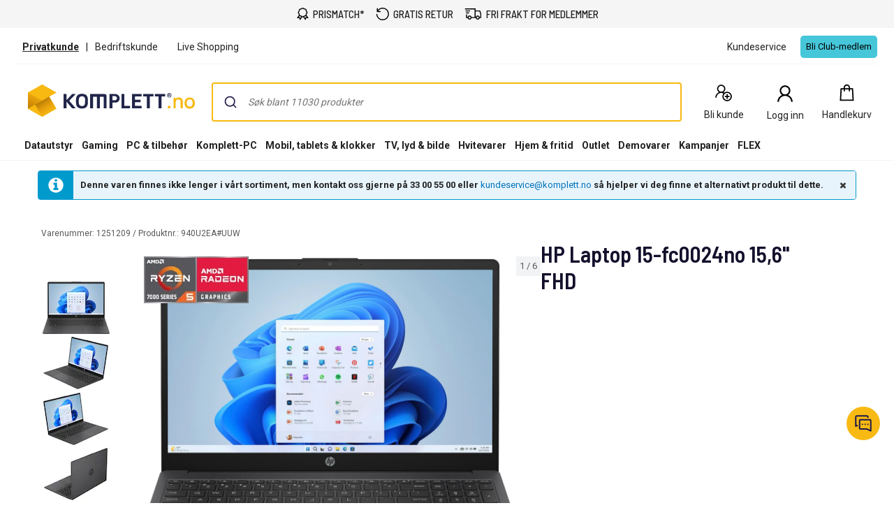

--- FILE ---
content_type: application/javascript
request_url: https://www.komplett.no/ILB0rp/dqQZ/pHs/Avz/yg95mq2Y/7O9mwVS9k33OJcYLXO/SF4jOnQD/WRE7KRxi/AEgB
body_size: 176151
content:
(function(){if(typeof Array.prototype.entries!=='function'){Object.defineProperty(Array.prototype,'entries',{value:function(){var index=0;const array=this;return {next:function(){if(index<array.length){return {value:[index,array[index++]],done:false};}else{return {done:true};}},[Symbol.iterator]:function(){return this;}};},writable:true,configurable:true});}}());(function(){IZ();CN2();Ex2();var zS=function(P8,Ev){return P8>>Ev;};var wF=function qg(lf,br){'use strict';var K8=qg;switch(lf){case WT:{var jK=br[FQ];var G8=br[O4];var qp;Fr.push(Gm);return qp=bY(d4[Dp()[cb(vx)](SF,Q0)][mb()[kY(Ij)].call(null,Yg,fX,hm(hm(sp)),hm([]))](CK(d4[Dp()[cb(vx)].call(null,SF,Q0)][fx()[lr(sN)](gD,Vp,vp)](),bY(J8(G8,jK),sp))),jK),Fr.pop(),qp;}break;case b5:{var bv=br[FQ];var BL=br[O4];var OV;var zF;var CY;Fr.push(Ox);var xx;var Iv=mb()[kY(wv)].apply(null,[pK,H7,Fv,hm(hm([]))]);var Pv=bv[ng()[mJ(jp)].apply(null,[AQ,Cx,IV])](Iv);for(xx=Oj;dN(xx,Pv[mb()[kY(Oj)].apply(null,[Eg,Yb,W0,CS])]);xx++){OV=Jj(q0(zS(BL,bf),jj[DN]),Pv[mb()[kY(Oj)](Eg,Yb,hm(sp),hm(sp))]);BL*=jj[zJ];BL&=jj[O0];BL+=x5[Dp()[cb(Wj)](Y0,Zf)]();BL&=jj[gV];zF=Jj(q0(zS(BL,x5[Vg()[cj(E8)](wb,pK,nQ,dg)]()),jj[DN]),Pv[mb()[kY(Oj)](Eg,Yb,bb,Oj)]);BL*=jj[zJ];BL&=jj[O0];BL+=jj[bf];BL&=x5[cY()[rf(vx)].apply(null,[Xg,pr])]();CY=Pv[OV];Pv[OV]=Pv[zF];Pv[zF]=CY;}var Bb;return Bb=Pv[p8()[EJ(O0)].apply(null,[tS,vp,Dx,mg,DN,RL])](Iv),Fr.pop(),Bb;}break;case v4:{var tm=br[FQ];var jF=br[O4];Fr.push(Qr);if(hm(Lx(tm,jF))){throw new (d4[mb()[kY(xN)].call(null,T0,XE,hm(hm(sp)),F8)])(ON(typeof Vg()[cj(pF)],bY('',[][[]]))?Vg()[cj(x0)].call(null,mr,hm(hm([])),rS,mN):Vg()[cj(MV)].call(null,rK,jp,nj,Fx));}Fr.pop();}break;case Rc:{Fr.push(HY);this[cY()[rf(vp)](Sj,If)]=hm(Oj);var AV=this[ng()[mJ(Yg)](MY,hm(sp),kF)][Oj][LS(typeof QN()[ZK(Yg)],bY(cY()[rf(O0)].call(null,Xv,FJ),[][[]]))?QN()[ZK(jp)](O0,Jf,HY,I8,Eg):QN()[ZK(Z0)](hm(hm(sp)),Y8,bF,Zx,zL)];if(ON(Vg()[cj(If)].apply(null,[hm(hm({})),sj,sF,QY]),AV[cY()[rf(pF)](IL,mg)]))throw AV[cY()[rf(vv)].call(null,jS,xY)];var O8;return O8=this[ON(typeof p8()[EJ(Z0)],bY([],[][[]]))?p8()[EJ(PY)](gL,qV,rF,Jr,Sv,h8):p8()[EJ(pF)](vb,Zb,Wj,Qg,DN,v0)],Fr.pop(),O8;}break;case SZ:{var b8=br[FQ];Fr.push(HL);try{var Er=Fr.length;var pL=hm([]);if(ON(b8[mb()[kY(cV)](sN,dc,hm({}),nf)][ng()[mJ(IJ)](jN,x0,fj)],undefined)){var HK;return HK=ng()[mJ(QY)](rS,Uj,HY),Fr.pop(),HK;}if(ON(b8[mb()[kY(cV)](sN,dc,PY,hm(hm([])))][ON(typeof ng()[mJ(IJ)],'undefined')?ng()[mJ(PY)](CF,PY,wL):ng()[mJ(IJ)].apply(null,[jN,Rj,fj])],hm(hm(FQ)))){var lF;return lF=Dp()[cb(gV)].apply(null,[vL,PN]),Fr.pop(),lF;}var JF;return JF=Vg()[cj(bf)](jL,bf,JY,D8),Fr.pop(),JF;}catch(tv){Fr.splice(J8(Er,sp),Infinity,HL);var df;return df=Dp()[cb(Jr)](Q7,t8),Fr.pop(),df;}Fr.pop();}break;case cc:{var wj=br[FQ];Fr.push(sv);var wS=d4[Dp()[cb(jp)](Lj,LJ)](wj);var xj=[];for(var tF in wS)xj[ng()[mJ(Z0)].apply(null,[t3,xY,vp])](tF);xj[mb()[kY(Vp)](qL,HW,nF,Ur)]();var Hb;return Hb=function kr(){Fr.push(rF);for(;xj[mb()[kY(Oj)].call(null,Eg,Kp,vx,hf)];){var sY=xj[QN()[ZK(x0)].apply(null,[KL,Z0,Mb,gb,pV])]();if(OL(sY,wS)){var BY;return kr[Dp()[cb(xN)](mY,Bj)]=sY,kr[cY()[rf(vp)](Zv,If)]=hm(sp),Fr.pop(),BY=kr,BY;}}kr[cY()[rf(vp)].call(null,Zv,If)]=hm(Oj);var nN;return Fr.pop(),nN=kr,nN;},Fr.pop(),Hb;}break;case K3:{var lS=br[FQ];Fr.push(Tv);if(LS(typeof lS,mb()[kY(jp)](gV,xL,Cx,xY))){var YS;return YS=cY()[rf(O0)](Ab,FJ),Fr.pop(),YS;}var Df;return Df=lS[ng()[mJ(F8)].apply(null,[YF,Lb,mf])](new (d4[QN()[ZK(Cp)](O0,gV,vv,CV,AY)])(mb()[kY(dg)](t8,pN,bF,Mb),fx()[lr(Ij)](Om,If,T8)),Dp()[cb(fj)].call(null,mF,UJ))[ng()[mJ(F8)](YF,ZV,mf)](new (d4[ON(typeof QN()[ZK(xN)],bY(LS(typeof cY()[rf(Oj)],bY([],[][[]]))?cY()[rf(O0)](Ab,FJ):cY()[rf(ff)](T8,wY),[][[]]))?QN()[ZK(Z0)](hm(sp),pb,hf,Uv,QF):QN()[ZK(Cp)].apply(null,[hm([]),gV,mg,CV,AY])])(ng()[mJ(Vp)].apply(null,[PE,Rj,bJ]),fx()[lr(Ij)].apply(null,[Om,bf,T8])),Vg()[cj(Bj)].apply(null,[KL,Qg,jT,N8]))[ng()[mJ(F8)].call(null,YF,Mb,mf)](new (d4[QN()[ZK(Cp)].call(null,sj,gV,jp,CV,AY)])(LS(typeof VV()[dJ(Jf)],bY(cY()[rf(O0)].apply(null,[Ab,FJ]),[][[]]))?VV()[dJ(xY)](gF,Mb,wr,YL,DN,zx):VV()[dJ(Jf)].call(null,Kb,cJ,mf,vv,cr,RS),fx()[lr(Ij)].call(null,Om,MV,T8)),ON(typeof p8()[EJ(PY)],bY(cY()[rf(O0)].call(null,Ab,FJ),[][[]]))?p8()[EJ(PY)](x8,Bj,If,LJ,EN,Q8):p8()[EJ(xY)](Gf,wv,d8,hm([]),PY,Ag))[ON(typeof ng()[mJ(Dg)],bY('',[][[]]))?ng()[mJ(PY)](Gg,Cx,VL):ng()[mJ(F8)].apply(null,[YF,rp,mf])](new (d4[QN()[ZK(Cp)](mf,gV,F8,CV,AY)])(LS(typeof p8()[EJ(wv)],'undefined')?p8()[EJ(Wj)].apply(null,[gF,Mb,hm(sp),xF,DN,wY]):p8()[EJ(PY)].apply(null,[qJ,Ur,hm(hm(Oj)),hm(Oj),Jf,Gx]),fx()[lr(Ij)](Om,DN,T8)),Vg()[cj(cV)].apply(null,[jp,hb,FK,Jr]))[ng()[mJ(F8)](YF,hm(hm(sp)),mf)](new (d4[QN()[ZK(Cp)].call(null,T8,gV,Bj,CV,AY)])(cY()[rf(Vp)](Es,Jr),LS(typeof fx()[lr(Mb)],bY('',[][[]]))?fx()[lr(Ij)](Om,vp,T8):fx()[lr(sp)](Zv,hm(hm([])),EN)),VV()[dJ(Wj)](Gf,hm(hm([])),kO,vx,PY,bk))[LS(typeof ng()[mJ(jL)],bY([],[][[]]))?ng()[mJ(F8)].apply(null,[YF,rp,mf]):ng()[mJ(PY)](Gg,HY,fA)](new (d4[QN()[ZK(Cp)].apply(null,[vp,gV,AG,CV,AY])])(Vg()[cj(qV)].call(null,Yg,If,X6,TP),ON(typeof fx()[lr(sp)],bY([],[][[]]))?fx()[lr(sp)](jq,rp,vO):fx()[lr(Ij)].apply(null,[Om,hm(hm(sp)),T8])),ng()[mJ(GU)](Dk,qL,cJ))[ng()[mJ(F8)](YF,Bj,mf)](new (d4[QN()[ZK(Cp)].apply(null,[Yg,gV,T8,CV,AY])])(ON(typeof Dp()[cb(W0)],'undefined')?Dp()[cb(Mb)](LA,Gm):Dp()[cb(Bj)](DM,jq),fx()[lr(Ij)](Om,qL,T8)),Vg()[cj(mg)](Ur,WP,Oz,qL))[ON(typeof ng()[mJ(jL)],bY('',[][[]]))?ng()[mJ(PY)](mk,PY,BP):ng()[mJ(F8)](YF,hm(Oj),mf)](new (d4[ON(typeof QN()[ZK(pF)],bY(cY()[rf(O0)](Ab,FJ),[][[]]))?QN()[ZK(Z0)].apply(null,[wr,KL,zO,x8,R6]):QN()[ZK(Cp)].call(null,F8,gV,vp,CV,AY)])(LS(typeof Dp()[cb(E8)],'undefined')?Dp()[cb(cV)](Gf,GB):Dp()[cb(Mb)](rs,LJ),fx()[lr(Ij)](Om,hm(hm(Oj)),T8)),Dp()[cb(qV)].call(null,dw,Oj))[fx()[lr(Dg)](Kk,xF,Dx)](Oj,RU),Fr.pop(),Df;}break;case jQ:{var xG=br[FQ];var NP=br[O4];Fr.push(cO);if(AI(typeof d4[mb()[kY(zJ)](bF,NA,jL,hm(hm(Oj)))][Vg()[cj(D8)](YL,D8,MA,cV)],ON(typeof p8()[EJ(ff)],bY([],[][[]]))?p8()[EJ(PY)].apply(null,[XB,dd,hm(sp),m6,bI,RI]):p8()[EJ(sp)].call(null,TO,D8,nF,jL,ff,jp))){d4[mb()[kY(zJ)](bF,NA,Ed,CS)][Vg()[cj(D8)].call(null,N8,zJ,MA,cV)]=cY()[rf(O0)](Pl,FJ)[mb()[kY(Wj)](YL,LW,IJ,YO)](xG,fx()[lr(jp)](zI,p1,CA))[mb()[kY(Wj)](YL,LW,hm(hm(Oj)),zJ)](NP,ng()[mJ(YO)].apply(null,[f2,hm({}),Ur]));}Fr.pop();}break;case vR:{var sB;Fr.push(dq);return sB=ON(typeof d4[Vg()[cj(Jf)].call(null,qL,hm(hm([])),p5,fj)][LS(typeof VV()[dJ(Oj)],'undefined')?VV()[dJ(E8)](ck,Vp,Ij,Y1,xN,ls):VV()[dJ(Jf)](V1,wv,wv,m6,Bh,t8)],ng()[mJ(qL)](I2,hm(hm({})),dg))||ON(typeof d4[Vg()[cj(Jf)](xF,ZV,p5,fj)][VV()[dJ(rp)](WI,sp,dg,Dx,xY,l1)],ON(typeof ng()[mJ(cV)],'undefined')?ng()[mJ(PY)](gz,D8,UU):ng()[mJ(qL)].call(null,I2,hm(Oj),dg))||ON(typeof d4[Vg()[cj(Jf)](hm(sp),qA,p5,fj)][Dp()[cb(d8)](Um,Vp)],ng()[mJ(qL)].call(null,I2,Qg,dg)),Fr.pop(),sB;}break;case xc:{var Rl=br[FQ];var RM=br[O4];Fr.push(Gz);var C6=RM[Vg()[cj(cJ)].call(null,VU,zJ,Iz,kA)];var Ww=RM[ng()[mJ(bF)].call(null,GL,hm(hm({})),Id)];var MM=RM[Dp()[cb(Zb)](Rz,qA)];var EB=RM[ON(typeof Dp()[cb(jL)],bY('',[][[]]))?Dp()[cb(Mb)](Od,IM):Dp()[cb(wr)].call(null,LU,nf)];var cU=RM[ng()[mJ(p1)](BA,hm(sp),Rj)];var Lz=RM[ng()[mJ(Qg)](hr,x0,VU)];var Kz=RM[VV()[dJ(WP)].apply(null,[XB,gV,Zb,vx,PY,tM])];var p6=RM[ng()[mJ(d8)](Zk,hm(Oj),Ss)];var Mh;return Mh=cY()[rf(O0)](S6,FJ)[LS(typeof mb()[kY(DN)],bY([],[][[]]))?mb()[kY(Wj)].call(null,YL,zp,zJ,hm(Oj)):mb()[kY(DN)](qs,bG,hm({}),qV)](Rl)[mb()[kY(Wj)].apply(null,[YL,zp,Fv,Kl])](C6,fx()[lr(YO)](GS,mf,O0))[mb()[kY(Wj)].call(null,YL,zp,Dg,YL)](Ww,fx()[lr(YO)](GS,hm(Oj),O0))[mb()[kY(Wj)](YL,zp,IJ,MV)](MM,fx()[lr(YO)].call(null,GS,hm(hm([])),O0))[mb()[kY(Wj)](YL,zp,rF,hm(hm({})))](EB,fx()[lr(YO)].call(null,GS,nF,O0))[mb()[kY(Wj)].apply(null,[YL,zp,hm(hm([])),N8])](cU,LS(typeof fx()[lr(wv)],bY('',[][[]]))?fx()[lr(YO)].apply(null,[GS,hm(hm(Oj)),O0]):fx()[lr(sp)](Ck,OM,zz))[mb()[kY(Wj)].apply(null,[YL,zp,hm(hm([])),MV])](Lz,fx()[lr(YO)].call(null,GS,d8,O0))[mb()[kY(Wj)](YL,zp,Jr,sj)](Kz,fx()[lr(YO)](GS,F8,O0))[ON(typeof mb()[kY(Zb)],'undefined')?mb()[kY(DN)](CV,J1,Kl,nF):mb()[kY(Wj)](YL,zp,mr,MV)](p6,mb()[kY(pF)](jq,x6,hm(hm({})),hm([]))),Fr.pop(),Mh;}break;case G4:{var bB;Fr.push(Xh);return bB=hm(hm(d4[Vg()[cj(Jf)].apply(null,[hm({}),Vp,ML,fj])][Dp()[cb(ZV)](Xp,dU)])),Fr.pop(),bB;}break;case z3:{var lI=br[FQ];Fr.push(lA);var d1=new (d4[Vg()[cj(YO)].apply(null,[hm(hm([])),dd,fN,Kl])])();var Yh=d1[ng()[mJ(Lb)](zV,AG,T8)](lI);var xw=cY()[rf(O0)].call(null,PL,FJ);Yh[Dp()[cb(jL)](jV,bf)](function(OU){Fr.push(QY);xw+=d4[fx()[lr(O0)].call(null,SO,dd,AK)][fx()[lr(wv)](WO,qL,WB)](OU);Fr.pop();});var OP;return OP=d4[Dp()[cb(wv)](fl,Ck)](xw),Fr.pop(),OP;}break;case J:{var Nk;Fr.push(rs);return Nk=d4[ON(typeof Dp()[cb(xN)],bY('',[][[]]))?Dp()[cb(Mb)](Fk,n1):Dp()[cb(YO)].call(null,mG,Zb)][Vg()[cj(N8)](hm(Oj),O0,Is,mg)],Fr.pop(),Nk;}break;case xH:{Fr.push(Tz);var BK=[Dp()[cb(KL)](hr,cJ),ON(typeof ng()[mJ(pK)],bY('',[][[]]))?ng()[mJ(PY)](tS,WP,QP):ng()[mJ(Dg)](Tx,hm(Oj),E8),fx()[lr(IJ)].apply(null,[vj,Eg,wb]),Vg()[cj(mf)](Eg,sN,Ip,bJ),ng()[mJ(dg)](CN,p1,SI),LS(typeof fx()[lr(YO)],'undefined')?fx()[lr(QY)].apply(null,[sr,IV,Dg]):fx()[lr(sp)](Nz,sj,wb),cY()[rf(dg)](Px,AG),mb()[kY(YO)](rM,Yk,hm([]),hm(Oj)),p8()[EJ(E8)].call(null,jB,Y1,hm(hm([])),hm(sp),jp,rp),QN()[ZK(xN)](qV,vx,Zb,zI,GM),LS(typeof Vg()[cj(WP)],'undefined')?Vg()[cj(KL)](Ur,vx,Hg,kO):Vg()[cj(x0)](hm(hm([])),hm(hm({})),Hl,qz),cY()[rf(Ij)].apply(null,[cq,GU]),LS(typeof mb()[kY(wv)],bY([],[][[]]))?mb()[kY(N8)](rF,fS,Dx,MV):mb()[kY(DN)](Gw,Ml,sp,Jf),LS(typeof Dp()[cb(PY)],'undefined')?Dp()[cb(tw)].call(null,s8,Wd):Dp()[cb(Mb)](md,vM),Vg()[cj(tw)](xY,Uj,Ep,IV),LS(typeof cY()[rf(xN)],'undefined')?cY()[rf(sN)](V0,IJ):cY()[rf(ff)](Il,Xh),ng()[mJ(Ij)](xf,Eg,xF),mb()[kY(m6)](Ws,OG,kO,hm(Oj)),Dp()[cb(bF)].apply(null,[nS,SO]),Dp()[cb(p1)].apply(null,[WA,bb]),mb()[kY(mf)](tw,NB,LJ,hm(sp)),p8()[EJ(rp)](Uw,vx,hm(Oj),O0,QY,mO),Vg()[cj(bF)](sj,hm(sp),QS,Tw),p8()[EJ(qA)](Yk,vx,hm(hm([])),LJ,Cp,J6),Dp()[cb(Qg)](AN,CU),p8()[EJ(vv)](rU,jq,QY,hm(hm([])),E8,CU),LS(typeof cY()[rf(Ij)],bY('',[][[]]))?cY()[rf(fj)].call(null,lg,Id):cY()[rf(ff)](Fh,nO)];if(MO(typeof d4[mb()[kY(cV)](sN,fY,Ij,qA)][ng()[mJ(sN)].call(null,Ub,hf,gV)],p8()[EJ(sp)](JI,jq,tw,hm(sp),ff,jp))){var gd;return Fr.pop(),gd=null,gd;}var cI=BK[LS(typeof mb()[kY(vv)],bY([],[][[]]))?mb()[kY(Oj)](Eg,zV,hm(hm(sp)),hm(hm(sp))):mb()[kY(DN)].call(null,HB,pK,dg,hm(sp))];var Tk=cY()[rf(O0)](Jp,FJ);for(var vI=jj[PY];dN(vI,cI);vI++){var vl=BK[vI];if(LS(d4[mb()[kY(cV)].call(null,sN,fY,HY,vx)][LS(typeof ng()[mJ(mf)],bY('',[][[]]))?ng()[mJ(sN)](Ub,gV,gV):ng()[mJ(PY)].apply(null,[tl,jp,Nd])][vl],undefined)){Tk=(ON(typeof cY()[rf(vp)],bY([],[][[]]))?cY()[rf(ff)](Cp,X6):cY()[rf(O0)](Jp,FJ))[mb()[kY(Wj)].apply(null,[YL,KS,hm(hm([])),hm(hm({}))])](Tk,fx()[lr(YO)](dx,jL,O0))[LS(typeof mb()[kY(Z0)],bY([],[][[]]))?mb()[kY(Wj)](YL,KS,pK,Zb):mb()[kY(DN)].call(null,ZB,nU,zO,W0)](vI);}}var Dh;return Fr.pop(),Dh=Tk,Dh;}break;case U3:{var JG;Fr.push(Hh);return JG=new (d4[Dp()[cb(m6)](KP,dI)])()[cY()[rf(Lb)](LY,wr)](),Fr.pop(),JG;}break;case fZ:{var cG=br[FQ];var DB;Fr.push(Cd);return DB=Rh(Bm,[mb()[kY(jL)](dg,Tg,kO,hm(Oj)),cG]),Fr.pop(),DB;}break;case t7:{var EM=hm({});Fr.push(TM);try{var nP=Fr.length;var n6=hm({});if(d4[Vg()[cj(Jf)].apply(null,[hf,Fv,kp,fj])][Vg()[cj(p1)].call(null,hm(sp),vp,z8,IJ)]){d4[Vg()[cj(Jf)].apply(null,[Rj,xN,kp,fj])][Vg()[cj(p1)](hm(hm({})),bf,z8,IJ)][mb()[kY(Jr)](UJ,rx,Oj,Ur)](ON(typeof mb()[kY(xN)],bY([],[][[]]))?mb()[kY(DN)](pb,vP,Jr,wv):mb()[kY(Y1)].call(null,QY,fr,pK,bf),LS(typeof mb()[kY(bf)],bY([],[][[]]))?mb()[kY(cJ)].call(null,Fx,qY,hm(sp),DN):mb()[kY(DN)](fk,QY,Kl,YO));d4[Vg()[cj(Jf)].call(null,mf,hm(hm({})),kp,fj)][Vg()[cj(p1)](DN,Ij,z8,IJ)][LS(typeof fx()[lr(wv)],bY([],[][[]]))?fx()[lr(Uj)](EV,qV,Ck):fx()[lr(sp)](ss,KL,Tq)](ON(typeof mb()[kY(AG)],bY('',[][[]]))?mb()[kY(DN)](BP,Xg,hm(sp),CS):mb()[kY(Y1)].apply(null,[QY,fr,Ij,KL]));EM=hm(hm(O4));}}catch(Lh){Fr.splice(J8(nP,sp),Infinity,TM);}var bM;return Fr.pop(),bM=EM,bM;}break;case J7:{return this;}break;case RD:{Fr.push(XG);try{var JA=Fr.length;var Ph=hm([]);var ml;return ml=hm(hm(d4[Vg()[cj(Jf)].call(null,hm([]),hm(Oj),Sr,fj)][ON(typeof Vg()[cj(Qg)],'undefined')?Vg()[cj(x0)](hm(Oj),zO,XP,CV):Vg()[cj(p1)](PY,Cp,bx,IJ)])),Fr.pop(),ml;}catch(KA){Fr.splice(J8(JA,sp),Infinity,XG);var gM;return Fr.pop(),gM=hm([]),gM;}Fr.pop();}break;case gZ:{Fr.push(pb);var Nh;return Nh=VV()[dJ(wv)](k1,HY,YO,bb,wv,gG),Fr.pop(),Nh;}break;case OZ:{Fr.push(A1);var nh=Vg()[cj(Zb)](Uj,hm(sp),IN,bF);var L1=Dp()[cb(T8)](jf,rp);for(var Vs=jj[PY];dN(Vs,jj[W0]);Vs++)nh+=L1[Dp()[cb(Jf)](zj,pr)](d4[LS(typeof Dp()[cb(xN)],bY([],[][[]]))?Dp()[cb(vx)].apply(null,[HJ,Q0]):Dp()[cb(Mb)](GK,kk)][mb()[kY(Ij)](Yg,jv,pK,T8)](CK(d4[Dp()[cb(vx)].call(null,HJ,Q0)][ON(typeof fx()[lr(wv)],bY([],[][[]]))?fx()[lr(sp)](H6,fj,EO):fx()[lr(sN)](R8,bF,vp)](),L1[mb()[kY(Oj)].apply(null,[Eg,b0,PY,hm([])])])));var gP;return Fr.pop(),gP=nh,gP;}break;case TD:{Fr.push(zq);try{var C1=Fr.length;var Ew=hm({});var vB=bY(d4[ON(typeof Dp()[cb(Wj)],bY('',[][[]]))?Dp()[cb(Mb)](d8,Dk):Dp()[cb(YL)].call(null,vJ,dg)](d4[Vg()[cj(Jf)](d8,dd,mS,fj)][Vg()[cj(Qg)].call(null,LJ,gV,Jz,Ij)]),Hz(d4[Dp()[cb(YL)](vJ,dg)](d4[ON(typeof Vg()[cj(PY)],'undefined')?Vg()[cj(x0)](ff,hm(sp),cq,bP):Vg()[cj(Jf)](YL,Uj,mS,fj)][ng()[mJ(fj)](XK,SI,Dg)]),jj[sp]));vB+=bY(Hz(d4[ON(typeof Dp()[cb(qA)],bY([],[][[]]))?Dp()[cb(Mb)].call(null,tl,xk):Dp()[cb(YL)].apply(null,[vJ,dg])](d4[Vg()[cj(Jf)](hm(sp),sN,mS,fj)][QN()[ZK(wv)](qA,jL,jq,MB,tB)]),x5[ng()[mJ(WP)](Y0,Lb,LJ)]()),Hz(d4[Dp()[cb(YL)](vJ,dg)](d4[Vg()[cj(Jf)].apply(null,[If,Mb,mS,fj])][VV()[dJ(qA)](MB,jp,F8,Y1,pK,IU)]),Z0));vB+=bY(Hz(d4[Dp()[cb(YL)].call(null,vJ,dg)](d4[Vg()[cj(Jf)](gV,xY,mS,fj)][ng()[mJ(Bj)].apply(null,[Rv,wb,O0])]),DN),Hz(d4[Dp()[cb(YL)](vJ,dg)](d4[LS(typeof Vg()[cj(Oj)],'undefined')?Vg()[cj(Jf)].call(null,Vp,HY,mS,fj):Vg()[cj(x0)](IJ,tw,Js,LO)][Dp()[cb(D8)].call(null,nV,YL)]),O0));vB+=bY(Hz(d4[ON(typeof Dp()[cb(D8)],bY('',[][[]]))?Dp()[cb(Mb)](pN,EI):Dp()[cb(YL)].apply(null,[vJ,dg])](d4[Vg()[cj(Jf)](Dx,LJ,mS,fj)][ON(typeof VV()[dJ(E8)],bY([],[][[]]))?VV()[dJ(Jf)](xs,xF,Vp,x0,b1,Tl):VV()[dJ(vv)](xA,hm({}),sN,rK,vv,SG)]),jj[pF]),Hz(d4[LS(typeof Dp()[cb(N8)],bY('',[][[]]))?Dp()[cb(YL)](vJ,dg):Dp()[cb(Mb)](dM,GM)](d4[Vg()[cj(Jf)](cV,Z0,mS,fj)][mb()[kY(KL)].call(null,GU,Rv,kO,F8)]),zJ));vB+=bY(Hz(d4[Dp()[cb(YL)](vJ,dg)](d4[Vg()[cj(Jf)](hm({}),sj,mS,fj)][fx()[lr(N8)](OJ,Mb,AG)]),bf),Hz(d4[Dp()[cb(YL)].apply(null,[vJ,dg])](d4[Vg()[cj(Jf)].apply(null,[Z0,d8,mS,fj])][fx()[lr(m6)].apply(null,[fF,mf,kA])]),jj[xY]));vB+=bY(Hz(d4[ON(typeof Dp()[cb(jp)],'undefined')?Dp()[cb(Mb)](zq,mf):Dp()[cb(YL)].apply(null,[vJ,dg])](d4[Vg()[cj(Jf)](Vp,hm(Oj),mS,fj)][fx()[lr(mf)](Up,Eg,KM)]),Jf),Hz(d4[ON(typeof Dp()[cb(vx)],bY([],[][[]]))?Dp()[cb(Mb)](w1,fB):Dp()[cb(YL)].call(null,vJ,dg)](d4[Vg()[cj(Jf)](Kl,hm(sp),mS,fj)][cY()[rf(cV)](A1,rF)]),qL));vB+=bY(Hz(d4[ON(typeof Dp()[cb(bF)],bY('',[][[]]))?Dp()[cb(Mb)].call(null,MB,kP):Dp()[cb(YL)].call(null,vJ,dg)](d4[Vg()[cj(Jf)].apply(null,[jp,IJ,mS,fj])][ON(typeof cY()[rf(Z0)],bY([],[][[]]))?cY()[rf(ff)].apply(null,[NB,R6]):cY()[rf(qV)](Fb,KM)]),jj[Wj]),Hz(d4[Dp()[cb(YL)](vJ,dg)](d4[Vg()[cj(Jf)](Bj,VU,mS,fj)][fx()[lr(KL)].apply(null,[FY,Yg,sj])]),jp));vB+=bY(Hz(d4[LS(typeof Dp()[cb(sN)],'undefined')?Dp()[cb(YL)](vJ,dg):Dp()[cb(Mb)].apply(null,[sP,lq])](d4[Vg()[cj(Jf)].apply(null,[hm(sp),nf,mS,fj])][LS(typeof QN()[ZK(sp)],'undefined')?QN()[ZK(pF)](hm([]),qL,wv,xA,fd):QN()[ZK(Z0)](cJ,kq,WP,Rk,tw)]),jj[E8]),Hz(d4[Dp()[cb(YL)](vJ,dg)](d4[Vg()[cj(Jf)](hm([]),wb,mS,fj)][p8()[EJ(zO)](xA,Dx,hm(hm(Oj)),Yg,pF,Hh)]),Cp));vB+=bY(Hz(d4[Dp()[cb(YL)](vJ,dg)](d4[Vg()[cj(Jf)](Zb,Eg,mS,fj)][p8()[EJ(dd)](xA,nF,hm(hm([])),dd,xY,RI)]),Mb),Hz(d4[Dp()[cb(YL)].apply(null,[vJ,dg])](d4[Vg()[cj(Jf)](Jr,hm([]),mS,fj)][VV()[dJ(zO)].call(null,xA,LJ,dd,F8,wv,QM)]),xN));vB+=bY(Hz(d4[LS(typeof Dp()[cb(sp)],bY('',[][[]]))?Dp()[cb(YL)](vJ,dg):Dp()[cb(Mb)](Jf,J6)](d4[Vg()[cj(Jf)](Dg,hm(sp),mS,fj)][ON(typeof cY()[rf(zO)],bY('',[][[]]))?cY()[rf(ff)].apply(null,[fG,WB]):cY()[rf(mg)](SF,nl)]),wv),Hz(d4[Dp()[cb(YL)](vJ,dg)](d4[Vg()[cj(Jf)].apply(null,[Z0,nF,mS,fj])][Dp()[cb(MV)].apply(null,[fv,W0])]),pF));vB+=bY(Hz(d4[Dp()[cb(YL)](vJ,dg)](d4[ON(typeof Vg()[cj(W0)],bY([],[][[]]))?Vg()[cj(x0)](hf,hm(Oj),DI,Jl):Vg()[cj(Jf)].apply(null,[rK,W0,mS,fj])][Vg()[cj(d8)](Yg,If,dw,HP)]),xY),Hz(d4[Dp()[cb(YL)](vJ,dg)](d4[Vg()[cj(Jf)](sp,If,mS,fj)][ON(typeof Vg()[cj(Yg)],bY([],[][[]]))?Vg()[cj(x0)](D8,hm(hm(Oj)),ww,cP):Vg()[cj(ZV)](qA,pK,DK,rp)]),Wj));vB+=bY(Hz(d4[ON(typeof Dp()[cb(Oj)],bY('',[][[]]))?Dp()[cb(Mb)](zJ,Cd):Dp()[cb(YL)].call(null,vJ,dg)](d4[Vg()[cj(Jf)](dd,kO,mS,fj)][ng()[mJ(cV)].apply(null,[Mx,Dg,vx])]),jj[rp]),Hz(d4[Dp()[cb(YL)].call(null,vJ,dg)](d4[Vg()[cj(Jf)](hm({}),jp,mS,fj)][ng()[mJ(qV)].apply(null,[j8,hm(hm([])),F8])]),rp));vB+=bY(Hz(d4[Dp()[cb(YL)](vJ,dg)](d4[Vg()[cj(Jf)](Jf,qA,mS,fj)][cY()[rf(IJ)].call(null,f4,Dx)]),qA),Hz(d4[Dp()[cb(YL)](vJ,dg)](d4[Vg()[cj(Jf)].call(null,Rj,hm([]),mS,fj)][LS(typeof Vg()[cj(Z0)],bY('',[][[]]))?Vg()[cj(YL)](vp,hm([]),f2,rK):Vg()[cj(x0)](Ur,pK,gL,Ys)]),vv));vB+=bY(Hz(d4[Dp()[cb(YL)](vJ,dg)](d4[Vg()[cj(Jf)].call(null,Zb,AG,mS,fj)][LS(typeof VV()[dJ(jp)],'undefined')?VV()[dJ(dd)](MB,pK,mr,Vp,jp,m6):VV()[dJ(Jf)].call(null,gV,OM,zO,KL,mk,Ms)]),x5[fx()[lr(tw)](LP,hm(hm({})),dI)]()),Hz(d4[Dp()[cb(YL)](vJ,dg)](d4[Vg()[cj(Jf)](hm(Oj),wb,mS,fj)][cY()[rf(QY)](TM,mf)]),dd));vB+=bY(Hz(d4[Dp()[cb(YL)].call(null,vJ,dg)](d4[Vg()[cj(Jf)](Ed,Y1,mS,fj)][Dp()[cb(Uj)](qJ,Jf)]),vp),Hz(d4[Dp()[cb(YL)](vJ,dg)](d4[Vg()[cj(Jf)](hm(hm(Oj)),hm({}),mS,fj)][VV()[dJ(vp)](LP,rK,qV,AG,xY,WU)]),W0));vB+=bY(Hz(d4[Dp()[cb(YL)](vJ,dg)](d4[LS(typeof Vg()[cj(wv)],bY('',[][[]]))?Vg()[cj(Jf)].call(null,rK,If,mS,fj):Vg()[cj(x0)](cV,hm(hm({})),nw,kq)][VV()[dJ(W0)](LP,Eg,dd,vx,Wj,dq)]),WP),Hz(d4[LS(typeof Dp()[cb(O0)],bY('',[][[]]))?Dp()[cb(YL)].call(null,vJ,dg):Dp()[cb(Mb)](mM,Rz)](d4[Vg()[cj(Jf)](hm(hm(sp)),Uj,mS,fj)][cY()[rf(YO)].apply(null,[fY,Dg])]),Yg));vB+=bY(bY(Hz(d4[Dp()[cb(YL)].call(null,vJ,dg)](d4[mb()[kY(zJ)].apply(null,[bF,IO,sj,AG])][LS(typeof ng()[mJ(Wj)],bY('',[][[]]))?ng()[mJ(mg)](I2,AG,zx):ng()[mJ(PY)](sh,Dg,fh)]),If),Hz(d4[Dp()[cb(YL)].apply(null,[vJ,dg])](d4[LS(typeof Vg()[cj(tw)],'undefined')?Vg()[cj(Jf)](SI,hm(hm(Oj)),mS,fj):Vg()[cj(x0)](jp,Eg,ZA,bG)][ON(typeof Dp()[cb(zO)],bY('',[][[]]))?Dp()[cb(Mb)].apply(null,[wL,gk]):Dp()[cb(SI)].apply(null,[fp,fj])]),pK)),Hz(d4[Dp()[cb(YL)](vJ,dg)](d4[Vg()[cj(Jf)].apply(null,[fj,Jf,mS,fj])][LS(typeof mb()[kY(vv)],'undefined')?mb()[kY(tw)].apply(null,[Jr,NN,Fv,tw]):mb()[kY(DN)].apply(null,[jL,Uh,SI,IJ])]),jL));var f6;return f6=vB[ON(typeof VV()[dJ(jp)],bY(cY()[rf(O0)](lR,FJ),[][[]]))?VV()[dJ(Jf)](PK,Jr,qA,mf,dM,Kp):VV()[dJ(xN)].apply(null,[Zd,pF,ff,hm(Oj),bf,QA])](),Fr.pop(),f6;}catch(lk){Fr.splice(J8(C1,sp),Infinity,zq);var rh;return rh=Dp()[cb(gV)](Sd,PN),Fr.pop(),rh;}Fr.pop();}break;case s3:{Fr.push(TM);try{var Ak=Fr.length;var Dq=hm(hm(FQ));var DG;return DG=hm(hm(d4[Vg()[cj(Jf)].call(null,hm([]),Bj,kp,fj)][ON(typeof cY()[rf(Z0)],bY('',[][[]]))?cY()[rf(ff)](D8,lM):cY()[rf(Bj)](VS,qV)])),Fr.pop(),DG;}catch(zd){Fr.splice(J8(Ak,sp),Infinity,TM);var Bw;return Fr.pop(),Bw=hm({}),Bw;}Fr.pop();}break;case vH:{return this;}break;}};var ZI=function(PA,mw){return PA<=mw;};var Lw=function(){return HA.apply(this,[wm,arguments]);};var sG=function(){Bl=[];};var Rh=function bO(fz,Kh){var jG=bO;while(fz!=jH){switch(fz){case HE:{PU[ng()[mJ(zJ)](cz,jp,sp)]=function(Vd){Fr.push(Bq);var Rs=Vd&&Vd[Vg()[cj(Cp)](hm(Oj),Mb,ph,tB)]?function VP(){Fr.push(vA);var pM;return pM=Vd[fx()[lr(Jf)].apply(null,[Sd,Mb,vx])],Fr.pop(),pM;}:function SP(){return Vd;};PU[ON(typeof ng()[mJ(Z0)],bY([],[][[]]))?ng()[mJ(PY)].call(null,lG,vv,NA):ng()[mJ(O0)].apply(null,[RO,Lb,qL])](Rs,LS(typeof Vg()[cj(sp)],bY([],[][[]]))?Vg()[cj(pF)].apply(null,[W0,hm(Oj),sl,Z0]):Vg()[cj(x0)](hm(hm(sp)),hm(hm(sp)),Os,vp),Rs);var KI;return Fr.pop(),KI=Rs,KI;};fz=JC;}break;case DC:{kU(gQ,[EU()]);HA(zX,[]);jM=HA(xH,[]);HA(NZ,[EU()]);(function(Wk,Mz){return HA.apply(this,[rH,arguments]);}(['JI','Pw4JA','3InIPPA','n','nAnnPV4KVVVVVV','nnnnnnn','fVI3','PV','3VJP','nfJI','I','f','V','IP','IV','AI','A','IJJJ','fVVVV','InV','3','n3I','fP','4','fVV','APVVVVV','IKff'],dd));jj=kU(G2,[['3VJwKVVVVVV','f','V','fI4','PwwAwKVVVVVV','3IJ3JP4IJwKVVVVVV','nAnnPV4KVVVVVV','Pw4JA','3InIPPA','344PfAV','3','fIn','IV3n','APVV','fPAn3','AI4Pn','4','n','fw','P','J','fI','f3','II','I','Iw','AI','fP','fV','fJI','A','3IJ3JP4IJP','AVVV','fVVf','3JJJ','fVI3','JJ','fVVVV','P4','IPV','IVVV','AVV','IJV','fJ','fn','IVfP','JJJJJJ','fff','fA','AAA','n4w','w','fKnf','APVVVVV','IIII','fKP4','fK3A','IfPVVVVV','fK4A'],hm(hm(Oj))]);jC=function gXFEVDnbzk(){rU();YH();qS();var wT;function QG(){return Zz.apply(this,[Dw,arguments]);}function zn(IH){return zz()[IH];}function AQ(){var C1;C1=Yl()-P9();return AQ=function(){return C1;},C1;}var zX;function tQ(PH,OQ){return PH!==OQ;}function xH(Q1,BG){return Q1%BG;}function Kn(SS,mH){return SS!=mH;}function wG(){return Zz.apply(this,[n9,arguments]);}var E1;function SB(){return this;}function wU(){this["Gz"]=(this["Hn"]&0xffff)+0x6b64+(((this["Hn"]>>>16)+0xe654&0xffff)<<16);this.v9=XG;}var kU;function cX(){return gw.apply(this,[ll,arguments]);}var VB;function BH(){return Ys.apply(this,[FB,arguments]);}function Sn(){return CT.apply(this,[gQ,arguments]);}function Rl(){this["Gz"]^=this["GB"];this.v9=JU;}function Qn(){if(this["h9"]<GU(this["S1"]))this.v9=Ts;else this.v9=Tw;}function P9(){return XU(hU(),149850);}function lG(){return N()+GU("\x36\x39\x62\x66\x33\x61\x39")+3;}function Yl(){return DH(`${Ql()[YB(hs)]}`,lG(),MU()-lG());}function tT(){return Ys.apply(this,[E,arguments]);}function WC(){return CT.apply(this,[tS,arguments]);}function VH(tU,HX){return tU<<HX;}var nG;function gw(Gg,vH){var BB=gw;switch(Gg){case wX:{var fn=vH[JH];fn[Nw]=function(hG){return VB.call(this[gX],hG,this);};gw(JH,[fn]);}break;case ll:{var Hz=vH[JH];Hz[ZH]=function(mG){return this[IU](mG?this[AX][Ln(this[AX][OB()[WS(vl)](l9,NC)],vl)]:this[AX].pop());};gw(tn,[Hz]);}break;case RX:{var AH=vH[JH];AH[qG]=function(bw,H1){var R1=atob(bw);var Vn=NC;var lB=[];var cw=NC;for(var f1=NC;Bg(f1,R1.length);f1++){lB[cw]=R1.charCodeAt(f1);Vn=F9(Vn,lB[cw++]);}CT(gQ,[this,xH(xT(Vn,H1),LT)]);return lB;};gw(wB,[AH]);}break;case tn:{var bB=vH[JH];bB[dn]=function(){return this[cT][this[CC][gH.r]++];};gw(RX,[bB]);}break;case p:{var MC=vH[JH];MC[YT]=function(Lg,dz,HT){if(OX(typeof Lg,Ql()[YB(hs)](NC,d))){HT?this[AX].push(Lg.p=dz):Lg.p=dz;}else{wT.call(this[gX],Lg,dz);}};gw(wX,[MC]);}break;case JH:{var cG=vH[JH];cG[IU]=function(In){return OX(typeof In,Ql()[YB(hs)](NC,d))?In.p:In;};gw(ll,[cG]);}break;case gU:{var DX=vH[JH];DX[Os]=function(G1,Xz){this[CC][G1]=Xz;};DX[Oz]=function(JG){return this[CC][JG];};gw(p,[DX]);}break;case wB:{var g1=vH[JH];g1[OG]=function(){var xw=Un()[ms(hs)](hs,G9(hC));for(let tH=NC;Bg(tH,HB);++tH){xw+=this[dn]().toString(An).padStart(HB,Un()[ms(An)](An,GS));}var DQ=parseInt(xw.slice(vl,tB),An);var tg=xw.slice(tB);if(OX(DQ,NC)){if(OX(tg.indexOf(Ql()[YB(vl)].call(null,An,XC)),G9(vl))){return NC;}else{DQ-=VT[hs];tg=xT(Un()[ms(An)].call(null,An,GS),tg);}}else{DQ-=VT[Rw];tg=xT(Ql()[YB(vl)].call(null,An,XC),tg);}var En=NC;var mT=vl;for(let c1 of tg){En+=vU(mT,parseInt(c1));mT/=An;}return vU(En,Math.pow(An,DQ));};CT(qg,[g1]);}break;}}function LB(){return ["S^Z\x40hVH%\'K^N>tS\x3fk)vCzgo<`S8\x3fDus","\x07O]I\x40\x00<\vN\x07 \x40\v3rVX_\v0L-Gx","\t","","1W>","|\x00/x\'>i\vm/ g\vx","Lq"];}function r(E9,d9){return E9===d9;}function T(){return gw.apply(this,[RX,arguments]);}function CT(g,pX){var mC=CT;switch(g){case gs:{var fz=pX[JH];fz[fz[AB](hn)]=function(){this[AX].push(Ln(this[ZH](),this[ZH]()));};kS(E,[fz]);}break;case UX:{var fg=pX[JH];fg[fg[AB](UU)]=function(){this[AX].push(r(this[ZH](),this[ZH]()));};CT(gs,[fg]);}break;case RX:{var nH=pX[JH];CT(UX,[nH]);}break;case gQ:{var xn=pX[JH];var H9=pX[jn];xn[AB]=function(Lw){return xH(xT(Lw,H9),LT);};CT(RX,[xn]);}break;case tS:{var Hs=pX[JH];Hs[Xs]=function(){var Vg=this[dn]();while(Kn(Vg,gH.b)){this[Vg](this);Vg=this[dn]();}};}break;case p:{var VG=pX[JH];VG[QS]=function(W1,U9){return {get p(){return W1[U9];},set p(BT){W1[U9]=BT;}};};CT(tS,[VG]);}break;case kn:{var Ul=pX[JH];Ul[A9]=function(Y){return {get p(){return Y;},set p(Nn){Y=Nn;}};};CT(p,[Ul]);}break;case jn:{var Ls=pX[JH];Ls[g9]=function(zU){return {get p(){return zU;},set p(Wn){zU=Wn;}};};CT(kn,[Ls]);}break;case Pg:{var rn=pX[JH];rn[RU]=function(){var El=sT(VH(this[dn](),HB),this[dn]());var bG=Un()[ms(hs)](hs,G9(hC));for(var hl=NC;Bg(hl,El);hl++){bG+=String.fromCharCode(this[dn]());}return bG;};CT(jn,[rn]);}break;case qg:{var xs=pX[JH];xs[rT]=function(){var vX=sT(sT(sT(VH(this[dn](),QH),VH(this[dn](),cC)),VH(this[dn](),HB)),this[dn]());return vX;};CT(Pg,[xs]);}break;}}var DU;function MU(){return W(`${Ql()[YB(hs)]}`,";",N());}function Zn(CX,SG){return CX>=SG;}function t1(){return nC.apply(this,[mz,arguments]);}var rz;function wn(){this["h9"]++;this.v9=Qn;}var wB,sw,Yz,JT,n9,c9,gQ,E,Dn,jG,FT,Rn,Dw,UX,ql,Tn,gC,RX,Xl,mz,DS,pC,EX,FB,wS,qn,pG,rX,tn,qg,ws,R9,JX,kn,J,p,gU,RG,wX,Pg,LU,kg,wQ,v1,As,LG;function zw(){return CT.apply(this,[UX,arguments]);}var mB;function Ts(){this["GB"]=WG(this["S1"],this["h9"]);this.v9=Rz;}function Ln(Ns,Ps){return Ns-Ps;}function dT(){return CT.apply(this,[Pg,arguments]);}function Wz(){return Ys.apply(this,[FT,arguments]);}return nC.call(this,kn);function OX(L1,d1){return L1==d1;}function vG(){return CT.apply(this,[kn,arguments]);}function AU(){return kS.apply(this,[ql,arguments]);}var EQ,jn,ll,DB,Ng,HC,ZC,tS,nl,gs,JH;function YB(hT){return zz()[hT];}function MH(){return gw.apply(this,[wX,arguments]);}function G9(N1){return -N1;}var GC;function ks(TS,n){return TS[GH[hs]](n);}var RQ;var jg;function hg(){return DH(`${Ql()[YB(hs)]}`,0,N());}function h1(){return Zz.apply(this,[gC,arguments]);}function z9(bQ){this[AX]=Object.assign(this[AX],bQ);}function hU(){return hg()+FG()+typeof s[Ql()[YB(hs)].name];}var tC;function KU(){this["Gz"]=(this["Gz"]&0xffff)*0xc2b2ae35+(((this["Gz"]>>>16)*0xc2b2ae35&0xffff)<<16)&0xffffffff;this.v9=Tz;}var gH;var s;function Bg(Ms,TX){return Ms<TX;}function IT(){return Zz.apply(this,[R9,arguments]);}function Un(){var Qg=Object['\x63\x72\x65\x61\x74\x65']({});Un=function(){return Qg;};return Qg;}function x9(){return Ys.apply(this,[Tn,arguments]);}var G;function r9(){return Zz.apply(this,[mz,arguments]);}function Ys(I1,F1){var KB=Ys;switch(I1){case J:{var nQ=F1[JH];nQ[nQ[AB](CH)]=function(){this[Os](gH.r,this[rT]());};Zz(DB,[nQ]);}break;case E:{var IB=F1[JH];IB[IB[AB](AX)]=function(){this[AX].push(gT(this[ZH](),this[ZH]()));};Ys(J,[IB]);}break;case Tn:{var mS=F1[JH];mS[mS[AB](pB)]=function(){this[AX].push(this[A9](undefined));};Ys(E,[mS]);}break;case JT:{var YU=F1[JH];YU[YU[AB](gz)]=function(){this[AX].push(hw(this[ZH](),this[ZH]()));};Ys(Tn,[YU]);}break;case Ng:{var LQ=F1[JH];LQ[LQ[AB](OU)]=function(){this[AX]=[];mB.call(this[gX]);this[Os](gH.r,this[cT].length);};Ys(JT,[LQ]);}break;case FT:{var JQ=F1[JH];JQ[JQ[AB](zs)]=function(){var HG=this[dn]();var MQ=JQ[rT]();if(SC(this[ZH](HG))){this[Os](gH.r,MQ);}};Ys(Ng,[JQ]);}break;case EQ:{var BS=F1[JH];BS[BS[AB](Q9)]=function(){this[AX].push(vU(this[ZH](),this[ZH]()));};Ys(FT,[BS]);}break;case tS:{var Cs=F1[JH];Cs[Cs[AB](DT)]=function(){var lg=[];var Ug=this[AX].pop();var wz=Ln(this[AX].length,vl);for(var xz=NC;Bg(xz,Ug);++xz){lg.push(this[IU](this[AX][wz--]));}this[YT](JC()[zn(Rw)](An,ZS,dX),lg);};Ys(EQ,[Cs]);}break;case FB:{var QB=F1[JH];QB[QB[AB](BQ)]=function(){this[AX].push(xH(this[ZH](),this[ZH]()));};Ys(tS,[QB]);}break;case JH:{var HH=F1[JH];HH[HH[AB](ps)]=function(){this[AX].push(Bg(this[ZH](),this[ZH]()));};Ys(FB,[HH]);}break;}}function WS(nS){return zz()[nS];}function XH(mX){return zz()[mX];}function GU(a){return a.length;}function YH(){jn=+ ! +[],JH=+[],ll=+ ! +[]+! +[]+! +[],EQ=+ ! +[]+! +[]+! +[]+! +[]+! +[],Ng=[+ ! +[]]+[+[]]-[],HC=[+ ! +[]]+[+[]]-+ ! +[],nl=[+ ! +[]]+[+[]]-+ ! +[]-+ ! +[],DB=+ ! +[]+! +[]+! +[]+! +[]+! +[]+! +[]+! +[],gs=! +[]+! +[],ZC=! +[]+! +[]+! +[]+! +[],tS=+ ! +[]+! +[]+! +[]+! +[]+! +[]+! +[];}function ZB(ZX,mU){var js=ZB;switch(ZX){case p:{var C=mU[JH];var jw=mU[jn];var zl=xT([],[]);var ww=xH(xT(C,AQ()),cC);var QT=E1[jw];for(var ss=NC;Bg(ss,QT.length);ss++){var sC=ks(QT,ss);var TQ=ks(m.HU,ww++);zl+=ZB(Rn,[ml(z1(ml(sC,TQ)),sT(sC,TQ))]);}return zl;}break;case As:{var WU=mU[JH];m=function(l1,EB){return ZB.apply(this,[p,arguments]);};return jg(WU);}break;case LU:{var FQ=mU[JH];f9(FQ[NC]);var NS=NC;while(Bg(NS,FQ.length)){Ql()[FQ[NS]]=function(){var mn=FQ[NS];return function(Og,LH){var pn=tC(Og,LH);Ql()[mn]=function(){return pn;};return pn;};}();++NS;}}break;case Rn:{var Cw=mU[JH];if(j(Cw,DS)){return s[GH[An]][GH[vl]](Cw);}else{Cw-=jG;return s[GH[An]][GH[vl]][GH[NC]](null,[xT(hw(Cw,TH),sw),xT(xH(Cw,JX),EX)]);}}break;case UX:{var bs=mU[JH];rs(bs[NC]);for(var sX=NC;Bg(sX,bs.length);++sX){Un()[bs[sX]]=function(){var V9=bs[sX];return function(K1,C9){var cg=rz(K1,C9);Un()[V9]=function(){return cg;};return cg;};}();}}break;case gC:{var Is=mU[JH];var SQ=mU[jn];var bl=Un()[ms(hs)](hs,G9(hC));for(var PT=NC;Bg(PT,Is[OB()[WS(vl)](l9,NC)]);PT=xT(PT,vl)){var nw=Is[JC()[zn(hs)](hS,LX,t9)](PT);var K9=SQ[nw];bl+=K9;}return bl;}break;case wB:{var b1={'\x34':Ql()[YB(NC)].call(null,hs,G9(GT)),'\x49':Ql()[YB(vl)](An,XC),'\x55':CG()[XH(NC)](nX,A9,NC),'\x5f':JC()[zn(NC)].apply(null,[fB,CB,fU]),'\x66':Un()[ms(An)].apply(null,[An,GS]),'\x6a':JC()[zn(vl)](hs,bH,AB),'\x6e':Ql()[YB(An)](vl,bT),'\x78':JC()[zn(An)].call(null,Rw,xX,vB)};return function(Dl){return ZB(gC,[Dl,b1]);};}break;case Tn:{var Iw=mU[JH];var ZU=mU[jn];var jH=mU[gs];var cQ=zX[vl];var Vs=xT([],[]);var zQ=zX[jH];var Vw=Ln(zQ.length,vl);while(Zn(Vw,NC)){var kl=xH(xT(xT(Vw,ZU),AQ()),cQ.length);var Fz=ks(zQ,Vw);var vn=ks(cQ,kl);Vs+=ZB(Rn,[sT(ml(z1(Fz),vn),ml(z1(vn),Fz))]);Vw--;}return dH(Rn,[Vs]);}break;case kn:{var kz=mU[JH];var pU=mU[jn];var Cn=xT([],[]);var qH=xH(xT(pU,AQ()),bg);var j1=DU[kz];var Y1=NC;if(Bg(Y1,j1.length)){do{var Y9=ks(j1,Y1);var NB=ks(tC.LC,qH++);Cn+=ZB(Rn,[sT(ml(z1(Y9),NB),ml(z1(NB),Y9))]);Y1++;}while(Bg(Y1,j1.length));}return Cn;}break;case DB:{var PC=mU[JH];tC=function(BU,Gn){return ZB.apply(this,[kn,arguments]);};return f9(PC);}break;}}function ZQ(){return gw.apply(this,[wB,arguments]);}function nn(){return ZB.apply(this,[UX,arguments]);}function nC(GQ,Kg){var Yn=nC;switch(GQ){case kn:{AG=function(B1,T1,jB){return V1.apply(this,[gQ,arguments]);};tC=function(O1,Uw){return V1.apply(this,[UX,arguments]);};rz=function(zH,zT){return V1.apply(this,[pG,arguments]);};O9=function(vw){this[AX]=[vw[O].p];};wT=function(w1,CS){return nC.apply(this,[gs,arguments]);};VB=function(Bz,NU){return nC.apply(this,[RX,arguments]);};nG=function(){this[AX][this[AX].length]={};};kH=function(){this[AX].pop();};kU=function(){return [...this[AX]];};GC=function(nT){return nC.apply(this,[Rn,arguments]);};mB=function(){this[AX]=[];};m=function(Aw,P1){return V1.apply(this,[FB,arguments]);};f9=function(){return V1.apply(this,[Dn,arguments]);};jg=function(){return V1.apply(this,[R9,arguments]);};bS=function(){return pQ.apply(this,[RG,arguments]);};rs=function(){return pQ.apply(this,[Tn,arguments]);};pz=function(){return pQ.apply(this,[EQ,arguments]);};Vl=function(CU,sH,cB){return nC.apply(this,[pC,arguments]);};dH(gs,[]);Bs();Jl=fG();dH.call(this,JT,[zz()]);E1=rQ();pQ.call(this,FT,[zz()]);ls();dH.call(this,EQ,[zz()]);RQ=LB();ZB.call(this,UX,[zz()]);S();ZB.call(this,LU,[zz()]);VT=dH(LU,[['Ixn','4I','xx','IfjjUffffff','Ifj_Uffffff'],SC({})]);gH={r:VT[NC],v:VT[vl],b:VT[An]};;U=class U {constructor(){this[CC]=[];this[cT]=[];this[AX]=[];this[ST]=NC;gw(gU,[this]);this[JC()[zn(hS)].call(null,NC,mg,vB)]=Vl;}};return U;}break;case gs:{var w1=Kg[JH];var CS=Kg[jn];return this[AX][Ln(this[AX].length,vl)][w1]=CS;}break;case RX:{var Bz=Kg[JH];var NU=Kg[jn];for(var I of [...this[AX]].reverse()){if(Al(Bz,I)){return NU[QS](I,Bz);}}throw Un()[ms(Rw)](vl,N9);}break;case Rn:{var nT=Kg[JH];if(r(this[AX].length,NC))this[AX]=Object.assign(this[AX],nT);}break;case pC:{var CU=Kg[JH];var sH=Kg[jn];var cB=Kg[gs];this[cT]=this[qG](sH,cB);this[O]=this[A9](CU);this[gX]=new O9(this);this[Os](gH.r,NC);try{while(Bg(this[CC][gH.r],this[cT].length)){var Kw=this[dn]();this[Kw](this);}}catch(gn){}}break;case mz:{var hQ=Kg[JH];hQ[hQ[AB](RH)]=function(){this[AX].push(Al(this[ZH](),this[ZH]()));};}break;case tS:{var gG=Kg[JH];gG[gG[AB](Jn)]=function(){var wH=[];var Z9=this[dn]();while(Z9--){switch(this[AX].pop()){case NC:wH.push(this[ZH]());break;case vl:var Ow=this[ZH]();for(var EC of Ow){wH.push(EC);}break;}}this[AX].push(this[g9](wH));};nC(mz,[gG]);}break;case gC:{var YS=Kg[JH];YS[YS[AB](qX)]=function(){this[AX].push(Zn(this[ZH](),this[ZH]()));};nC(tS,[YS]);}break;case c9:{var UB=Kg[JH];UB[UB[AB](j9)]=function(){this[AX].push(sg(this[ZH](),this[ZH]()));};nC(gC,[UB]);}break;case wB:{var R=Kg[JH];R[R[AB](U1)]=function(){var UG=this[dn]();var FX=this[AX].pop();var M9=this[AX].pop();var b=this[AX].pop();var SH=this[CC][gH.r];this[Os](gH.r,FX);try{this[Xs]();}catch(Hl){this[AX].push(this[A9](Hl));this[Os](gH.r,M9);this[Xs]();}finally{this[Os](gH.r,b);this[Xs]();this[Os](gH.r,SH);}};nC(c9,[R]);}break;}}function xU(){return nC.apply(this,[tS,arguments]);}function sn(){return kS.apply(this,[wQ,arguments]);}function S(){DU=["M2\n\\","","}","","l\viG-R\vL\"8d\r\x006zJJ{!l\x00}#D4","HemJ8-#b]IO}s_`oRyw]"];}var rs;var kH;var m;function pH(){return kS.apply(this,[Dw,arguments]);}function rQ(){return ["(1:GE","UJjqXP)vCgcg-Fv4%6U/U","2O\r-]!3}R_OzKN\n","B_>:_B","f\x3fd)TNJ0Gl%","9\\H!69ATI4M):}VU\b\nR\v5Wm/2\x40YYN\x3fSJ\"1"];}function HQ(){return CT.apply(this,[RX,arguments]);}function s9(){return kS.apply(this,[ZC,arguments]);}function Js(){return CT.apply(this,[gs,arguments]);}var VT;function Ql(){var vC={};Ql=function(){return vC;};return vC;}function CG(){var Az=[]['\x6b\x65\x79\x73']();CG=function(){return Az;};return Az;}function SC(Ww){return !Ww;}var AG;function MB(){return nC.apply(this,[wB,arguments]);}function gT(RS,ZG){return RS/ZG;}function lX(){return ZB.apply(this,[Tn,arguments]);}function lw(){return nC.apply(this,[c9,arguments]);}function DH(a,b,c){return a.substr(b,c);}function s1(){return kS.apply(this,[E,arguments]);}function XG(){this["sl"]++;this.v9=wn;}function JU(){this["Gz"]=this["Gz"]<<13|this["Gz"]>>>19;this.v9=Iz;}function zz(){var VX=['HS','m1','DG','QU','Pz','jz'];zz=function(){return VX;};return VX;}function ms(kG){return zz()[kG];}function Zz(Xn,hz){var cn=Zz;switch(Xn){case R9:{var Ml=hz[JH];Ml[Ml[AB](Il)]=function(){var vT=this[dn]();var VQ=this[dn]();var zS=this[rT]();var mw=kU.call(this[gX]);var zC=this[O];this[AX].push(function(...q9){var IX=Ml[O];vT?Ml[O]=zC:Ml[O]=Ml[A9](this);var X=Ln(q9.length,VQ);Ml[ST]=xT(X,vl);while(Bg(X++,NC)){q9.push(undefined);}for(let hX of q9.reverse()){Ml[AX].push(Ml[A9](hX));}GC.call(Ml[gX],mw);var XT=Ml[CC][gH.r];Ml[Os](gH.r,zS);Ml[AX].push(q9.length);Ml[Xs]();var D9=Ml[ZH]();while(pw(--X,NC)){Ml[AX].pop();}Ml[Os](gH.r,XT);Ml[O]=IX;return D9;});};nC(wB,[Ml]);}break;case Dw:{var Pw=hz[JH];Pw[Pw[AB](rw)]=function(){var tz=this[dn]();var AT=Pw[rT]();if(this[ZH](tz)){this[Os](gH.r,AT);}};Zz(R9,[Pw]);}break;case gC:{var T9=hz[JH];T9[T9[AB](EG)]=function(){this[YT](this[AX].pop(),this[ZH](),this[dn]());};Zz(Dw,[T9]);}break;case mz:{var Ws=hz[JH];Ws[Ws[AB](J9)]=function(){var gl=this[dn]();var X1=this[dn]();var Rg=this[dn]();var RC=this[ZH]();var Ag=[];for(var Jg=NC;Bg(Jg,Rg);++Jg){switch(this[AX].pop()){case NC:Ag.push(this[ZH]());break;case vl:var Ew=this[ZH]();for(var cs of Ew.reverse()){Ag.push(cs);}break;default:throw new Error(OB()[WS(An)](Wg,An));}}var MS=RC.apply(this[O].p,Ag.reverse());gl&&this[AX].push(this[A9](MS));};Zz(gC,[Ws]);}break;case c9:{var jU=hz[JH];jU[jU[AB](X9)]=function(){this[AX].push(this[RU]());};Zz(mz,[jU]);}break;case nl:{var GX=hz[JH];GX[GX[AB](rT)]=function(){this[AX].push(xT(this[ZH](),this[ZH]()));};Zz(c9,[GX]);}break;case Ng:{var Rs=hz[JH];Rs[Rs[AB](kw)]=function(){this[AX].push(this[dn]());};Zz(nl,[Rs]);}break;case n9:{var cU=hz[JH];cU[cU[AB](Bw)]=function(){var VC=this[AX].pop();var PU=this[dn]();if(Kn(typeof VC,Ql()[YB(hs)](NC,d))){throw OB()[WS(hs)](BC,hS);}if(pw(PU,vl)){VC.p++;return;}this[AX].push(new Proxy(VC,{get(zg,qs,fw){if(PU){return ++zg.p;}return zg.p++;}}));};Zz(Ng,[cU]);}break;case v1:{var Hw=hz[JH];Hw[Hw[AB](L)]=function(){var ts=this[dn]();var OT=this[ZH]();var sz=this[ZH]();var PQ=this[QS](sz,OT);if(SC(ts)){var Kl=this;var lz={get(V){Kl[O]=V;return sz;}};this[O]=new Proxy(this[O],lz);}this[AX].push(PQ);};Zz(n9,[Hw]);}break;case DB:{var w=hz[JH];w[w[AB](Jz)]=function(){this[AX].push(this[rT]());};Zz(v1,[w]);}break;}}function jX(){this["Gz"]=(this["Gz"]&0xffff)*0x85ebca6b+(((this["Gz"]>>>16)*0x85ebca6b&0xffff)<<16)&0xffffffff;this.v9=t;}function NH(){return Zz.apply(this,[DB,arguments]);}function t(){this["Gz"]^=this["Gz"]>>>13;this.v9=KU;}function I9(){return kS.apply(this,[tn,arguments]);}function XB(){return Ys.apply(this,[EQ,arguments]);}function rU(){G=[]['\x65\x6e\x74\x72\x69\x65\x73']();hs=3;Ql()[YB(hs)]=gXFEVDnbzk;if(typeof window!=='undefined'){s=window;}else if(typeof global!=='undefined'){s=global;}else{s=this;}}function Nz(){return Ys.apply(this,[JH,arguments]);}function bU(){return dH.apply(this,[EQ,arguments]);}function sT(sQ,sB){return sQ|sB;}function D1(){this["GB"]=(this["GB"]&0xffff)*0x1b873593+(((this["GB"]>>>16)*0x1b873593&0xffff)<<16)&0xffffffff;this.v9=Rl;}function Z(){return ZB.apply(this,[LU,arguments]);}function dl(){return nC.apply(this,[gC,arguments]);}function vS(){return gw.apply(this,[tn,arguments]);}function FG(){return DH(`${Ql()[YB(hs)]}`,MU()+1);}function dg(){return CT.apply(this,[jn,arguments]);}var pz;function IQ(){return kS.apply(this,[ws,arguments]);}function dG(){return Ys.apply(this,[JT,arguments]);}function z1(q1){return ~q1;}function fG(){return ["F","(Tsp\x07P0Vh","*J&VW-NR","\b","\r","Y AT=D","wDcXA(oqU[%h),nuTdPK1$jxvN\\,W","\t"];}var f9;function Tz(){this["Gz"]^=this["Gz"]>>>16;this.v9=SB;}function pw(Sz,UH){return Sz>UH;}function bX(){this["GB"]=this["GB"]<<15|this["GB"]>>>17;this.v9=D1;}function Rz(){if([10,13,32].includes(this["GB"]))this.v9=wn;else this.v9=rG;}function ls(){zX=["\x00",")cuy[m5fl6t9vv","85b/UWM#O C5YiK"];}function wC(){return kS.apply(this,[qn,arguments]);}function cH(){this["Gz"]^=this["Gz"]>>>16;this.v9=jX;}function vU(S9,fS){return S9*fS;}function Uz(){return dH.apply(this,[JT,arguments]);}function kS(hH,QX){var WQ=kS;switch(hH){case rX:{var k1=QX[JH];k1[k1[AB](xl)]=function(){this[AX].push(this[ZH]()&&this[ZH]());};Ys(JH,[k1]);}break;case ql:{var ns=QX[JH];ns[ns[AB](Os)]=function(){this[AX].push(sT(this[ZH](),this[ZH]()));};kS(rX,[ns]);}break;case Dw:{var qB=QX[JH];qB[qB[AB](l)]=function(){this[AX].push(vU(G9(vl),this[ZH]()));};kS(ql,[qB]);}break;case ZC:{var AC=QX[JH];AC[AC[AB](pS)]=function(){this[AX].push(this[Nw](this[RU]()));};kS(Dw,[AC]);}break;case tn:{var qQ=QX[JH];qQ[qQ[AB](EH)]=function(){this[AX].push(this[OG]());};kS(ZC,[qQ]);}break;case wX:{var fC=QX[JH];fC[fC[AB](Mn)]=function(){kH.call(this[gX]);};kS(tn,[fC]);}break;case wQ:{var dQ=QX[JH];dQ[dQ[AB](lS)]=function(){this[AX].push(tQ(this[ZH](),this[ZH]()));};kS(wX,[dQ]);}break;case qn:{var UC=QX[JH];UC[UC[AB](dU)]=function(){nG.call(this[gX]);};kS(wQ,[UC]);}break;case ws:{var pg=QX[JH];pg[pg[AB](lT)]=function(){this[AX].push(F9(this[ZH](),this[ZH]()));};kS(qn,[pg]);}break;case E:{var jS=QX[JH];jS[jS[AB](PG)]=function(){this[AX].push(VH(this[ZH](),this[ZH]()));};kS(ws,[jS]);}break;}}function Al(RB,gg){return RB in gg;}function qS(){Xl=jn+gs*Ng,wQ=tS+gs*Ng,wX=ZC+EQ*Ng,RG=gs+Ng,jG=tS+ll*Ng+EQ*Ng*Ng+EQ*Ng*Ng*Ng+tS*Ng*Ng*Ng*Ng,JT=ll+gs*Ng,kg=gs+ll*Ng,pC=EQ+EQ*Ng,wS=JH+EQ*Ng,v1=ZC+ZC*Ng,FB=HC+ZC*Ng,LG=gs+ZC*Ng,p=ll+ll*Ng,Dw=jn+EQ*Ng,sw=tS+HC*Ng+gs*Ng*Ng+EQ*Ng*Ng*Ng+EQ*Ng*Ng*Ng*Ng,wB=jn+ZC*Ng,R9=nl+ZC*Ng,DS=EQ+ll*Ng+EQ*Ng*Ng+EQ*Ng*Ng*Ng+tS*Ng*Ng*Ng*Ng,Pg=ll+ZC*Ng,c9=gs+EQ*Ng,Rn=HC+Ng,Yz=EQ+ZC*Ng,gC=jn+Ng,n9=DB+gs*Ng,LU=DB+Ng,FT=nl+gs*Ng,EX=JH+gs*Ng+ll*Ng*Ng+tS*Ng*Ng*Ng+EQ*Ng*Ng*Ng*Ng,gQ=ZC+gs*Ng,As=gs+tS*Ng,Tn=tS+ZC*Ng,Dn=JH+ll*Ng,kn=EQ+gs*Ng,E=tS+EQ*Ng,mz=jn+ll*Ng,J=JH+tS*Ng,gU=HC+EQ*Ng,JX=ZC+gs*Ng+JH*Ng*Ng+Ng*Ng*Ng,pG=ZC+ll*Ng,rX=nl+ll*Ng,qn=EQ+Ng,ws=JH+gs*Ng,UX=gs+gs*Ng,tn=ZC+Ng,ql=HC+gs*Ng,RX=HC+ll*Ng,qg=ll+EQ*Ng;}function JC(){var Mg=Object['\x63\x72\x65\x61\x74\x65']({});JC=function(){return Mg;};return Mg;}function Iz(){this["Hn"]=(this["Gz"]&0xffff)*5+(((this["Gz"]>>>16)*5&0xffff)<<16)&0xffffffff;this.v9=wU;}var vl,An,hs,NC,Rw,hS,c,fB,HB,nX,TH,Jz,GT,AB,QQ,W9,qz,pB,Jw,YT,l9,B9,cC,XC,A9,CB,fU,GS,bH,bT,xX,vB,hC,LX,t9,tw,ds,JS,bg,dw,cS,XX,AX,O,QS,N9,RH,ZH,Jn,dn,g9,qX,j9,U1,CC,Os,Xs,Il,rT,gX,ST,rw,EG,J9,Wg,X9,RU,kw,Bw,d,BC,L,CH,gz,OU,cT,zs,Q9,DT,IU,ZS,dX,BQ,ps,xl,l,pS,Nw,EH,OG,Mn,lS,dU,lT,PG,hn,UU,LT,QH,tB,qG,Oz,mg;function Mw(){return Ys.apply(this,[Ng,arguments]);}function hw(OS,sS){return OS>>sS;}function tX(){return Zz.apply(this,[c9,arguments]);}function WG(a,b){return a.charCodeAt(b);}var Jl;function OB(){var qU=[];OB=function(){return qU;};return qU;}function Zw(){return Zz.apply(this,[nl,arguments]);}function N(){return W(`${Ql()[YB(hs)]}`,"0x"+"\x36\x39\x62\x66\x33\x61\x39");}var bS;function Bs(){GH=["\x61\x70\x70\x6c\x79","\x66\x72\x6f\x6d\x43\x68\x61\x72\x43\x6f\x64\x65","\x53\x74\x72\x69\x6e\x67","\x63\x68\x61\x72\x43\x6f\x64\x65\x41\x74"];}function L9(){return CT.apply(this,[p,arguments]);}function sU(){return pQ.apply(this,[FT,arguments]);}function j(KG,Qs){return KG<=Qs;}function vz(){return kS.apply(this,[rX,arguments]);}function Tw(){this["Gz"]^=this["sl"];this.v9=cH;}var U;function xT(XS,TB){return XS+TB;}function On(){return Zz.apply(this,[v1,arguments]);}function ES(){return gw.apply(this,[p,arguments]);}function dH(Q,NQ){var WT=dH;switch(Q){case gs:{vl=+ ! ![];An=vl+vl;hs=vl+An;NC=+[];Rw=vl+hs;hS=An*Rw*vl-hs;c=hS-hs+Rw;fB=c-hS+hs+Rw-vl;HB=fB-c+hs+hS-vl;nX=fB+An;TH=HB+nX-hS-c+Rw;Jz=vl+Rw+An+hS+c;GT=c-Rw+hs*TH*An;AB=fB*TH-nX*An+HB;QQ=Rw-nX-hS+TH*HB;W9=Rw*c+fB*hS+An;qz=hS+c+TH*nX-vl;pB=HB+hs*TH-hS;Jw=qz*Rw-hS-vl-pB;YT=nX*HB-c*Rw+hS;l9=nX*qz-c*HB+fB;B9=qz*An-hS*c;cC=TH+c;XC=fB*An*c-Rw-HB;A9=c*fB*vl-HB;CB=TH*An*c*vl*hS;fU=nX*HB+hs*TH-hS;GS=qz*fB+TH+c;bH=hs+Rw+pB+HB*hS;bT=c-hS+qz*Rw+pB;xX=nX*TH+hS*qz*vl;vB=TH+hS+Rw+pB+c;hC=nX-vl+An*pB+hs;LX=HB*qz-c*hS*An;t9=fB*c*An-nX*vl;tw=c+hs-nX+Rw*hS;ds=hs+hS-Rw+TH*HB;JS=nX+hS*vl+Rw*TH;bg=fB*hs+HB+Rw-An;dw=An+nX+Rw*fB-hs;cS=TH+An*nX+fB;XX=c+TH*fB+hs;AX=fB+An+nX+HB;O=TH*hS+An*HB;QS=Rw-vl+nX*c;N9=hS+Rw*TH*nX+fB;RH=HB+qz+nX+hS*TH;ZH=pB*c+HB*vl+Rw;Jn=qz*vl+fB+pB*An;dn=pB*hS-An*fB;g9=qz+HB+fB*hS+hs;qX=Rw+pB*hs+HB*nX;j9=fB+HB*nX+qz;U1=fB*TH+qz+An+nX;CC=qz-c+hs*pB+Rw;Os=fB-nX+TH+vl+qz;Xs=pB*HB-hS*hs;Il=hs*pB+nX*An*hS;rT=pB+qz*An+fB-nX;gX=pB*Rw+HB+qz-An;ST=An+nX+Rw+fB+TH;rw=HB*c*Rw+An;EG=c*pB-Rw+fB-hS;J9=fB-hS-qz+pB*nX;Wg=hS+pB+Rw*nX*fB;X9=qz-An*TH+pB*Rw;RU=hS+qz*An;kw=fB+pB+qz*An-vl;Bw=vl*qz*An+nX*hS;d=An+nX*qz-fB-Rw;BC=An*fB*pB+TH;L=pB+HB*hs*nX-An;CH=Rw+An*nX+TH-fB;gz=An+pB+nX;OU=fB*hs+An*TH+HB;cT=nX*fB*Rw-pB;zs=vl*hs-Rw+HB*fB;Q9=An+c*vl*nX+fB;DT=hs*nX+pB+vl+HB;IU=An-c+vl+HB*Rw;ZS=TH*HB*fB+pB+hs;dX=nX*hs*vl+pB*An;BQ=An+pB+fB*HB-TH;ps=fB*Rw*hs+hS;xl=HB-Rw+qz-vl;l=Rw-pB+fB*An*TH;pS=qz+fB+nX+hs-c;Nw=TH-An+hS*fB+pB;EH=hs*pB+vl+HB*An;OG=An*pB-HB-TH;Mn=Rw+nX+hS+qz+TH;lS=TH*fB+hs*c*Rw;dU=qz+nX+TH+c*hS;lT=An-Rw+qz+nX*c;PG=nX+pB+HB+hs+qz;hn=HB*fB*An+pB+TH;UU=qz*vl+pB+c*hS;LT=TH*hS+HB+pB*c;QH=TH+An+hs*fB-nX;tB=Rw-HB+hS+An+nX;qG=TH+qz+hS*fB-HB;Oz=vl+pB*nX-HB-qz;mg=qz*fB-An-nX;}break;case EQ:{var kC=NQ[JH];pz(kC[NC]);var z=NC;while(Bg(z,kC.length)){CG()[kC[z]]=function(){var YQ=kC[z];return function(KX,qC,M1){var NG=lX(SC(SC({})),qC,M1);CG()[YQ]=function(){return NG;};return NG;};}();++z;}}break;case E:{var p9=NQ[JH];var xQ=NQ[jn];var FH=NQ[gs];var IC=xT([],[]);var Sg=xH(xT(xQ,AQ()),TH);var lH=Jl[p9];var XQ=NC;while(Bg(XQ,lH.length)){var dB=ks(lH,XQ);var B=ks(AG.Qz,Sg++);IC+=ZB(Rn,[ml(sT(z1(dB),z1(B)),sT(dB,B))]);XQ++;}return IC;}break;case Xl:{var fH=NQ[JH];AG=function(FU,Xg,Eg){return dH.apply(this,[E,arguments]);};return bS(fH);}break;case rX:{var Cg=NQ[JH];var Ol=NQ[jn];var WH=xT([],[]);var J1=xH(xT(Ol,AQ()),Jz);var bC=RQ[Cg];var Ll=NC;while(Bg(Ll,bC.length)){var Tg=ks(bC,Ll);var v=ks(rz.hB,J1++);WH+=ZB(Rn,[ml(sT(z1(Tg),z1(v)),sT(Tg,v))]);Ll++;}return WH;}break;case Yz:{var Sl=NQ[JH];rz=function(KS,kB){return dH.apply(this,[rX,arguments]);};return rs(Sl);}break;case JT:{var IS=NQ[JH];bS(IS[NC]);var Ez=NC;while(Bg(Ez,IS.length)){JC()[IS[Ez]]=function(){var p1=IS[Ez];return function(rS,UQ,n1){var fs=AG.apply(null,[rS,UQ,SC(SC({}))]);JC()[p1]=function(){return fs;};return fs;};}();++Ez;}}break;case LU:{var k=NQ[JH];var Sw=NQ[jn];var Gw=[];var Cz=ZB(wB,[]);var Pl=Sw?s[Un()[ms(NC)](c,G9(YT))]:s[OB()[WS(NC)].apply(null,[Jw,hs])];for(var nU=NC;Bg(nU,k[OB()[WS(vl)].call(null,l9,NC)]);nU=xT(nU,vl)){Gw[Un()[ms(vl)](Rw,B9)](Pl(Cz(k[nU])));}return Gw;}break;case RX:{var dC=NQ[JH];var Ds=NQ[jn];var PX=NQ[gs];var xG=xT([],[]);var F=xH(xT(Ds,AQ()),Jz);var x=zX[PX];for(var Fn=NC;Bg(Fn,x.length);Fn++){var Wl=ks(x,Fn);var Ks=ks(lX.jQ,F++);xG+=ZB(Rn,[sT(ml(z1(Wl),Ks),ml(z1(Ks),Wl))]);}return xG;}break;case Rn:{var Zg=NQ[JH];lX=function(D,bn,nz){return dH.apply(this,[RX,arguments]);};return pz(Zg);}break;}}function W(a,b,c){return a.indexOf(b,c);}0x69bf3a9,2366353204;function XU(S1,TG){var Ig={S1:S1,Gz:TG,sl:0,h9:0,v9:Ts};while(!Ig.v9());return Ig["Gz"]>>>0;}function Nl(){return Ys.apply(this,[tS,arguments]);}function vs(){return Ys.apply(this,[J,arguments]);}function Gl(){return kS.apply(this,[wX,arguments]);}function SX(){return gw.apply(this,[gU,arguments]);}function F9(LS,TU){return LS^TU;}var GH;function sg(kX,dS){return kX>>>dS;}function EU(){return CT.apply(this,[qg,arguments]);}function pQ(tl,MX){var rB=pQ;switch(tl){case pG:{var MT=MX[JH];var Vz=xT([],[]);var AS=Ln(MT.length,vl);if(Zn(AS,NC)){do{Vz+=MT[AS];AS--;}while(Zn(AS,NC));}return Vz;}break;case wS:{var gB=MX[JH];AG.Qz=pQ(pG,[gB]);while(Bg(AG.Qz.length,tw))AG.Qz+=AG.Qz;}break;case RG:{bS=function(lQ){return pQ.apply(this,[wS,arguments]);};AG(vl,G9(QQ),ds);}break;case ws:{var zB=MX[JH];var wl=xT([],[]);for(var A1=Ln(zB.length,vl);Zn(A1,NC);A1--){wl+=zB[A1];}return wl;}break;case rX:{var bz=MX[JH];rz.hB=pQ(ws,[bz]);while(Bg(rz.hB.length,JS))rz.hB+=rz.hB;}break;case Tn:{rs=function(H){return pQ.apply(this,[rX,arguments]);};rz(hS,G9(vB));}break;case LG:{var rH=MX[JH];var QC=xT([],[]);var KC=Ln(rH.length,vl);if(Zn(KC,NC)){do{QC+=rH[KC];KC--;}while(Zn(KC,NC));}return QC;}break;case kg:{var pl=MX[JH];lX.jQ=pQ(LG,[pl]);while(Bg(lX.jQ.length,dw))lX.jQ+=lX.jQ;}break;case EQ:{pz=function(fl){return pQ.apply(this,[kg,arguments]);};ZB(Tn,[cS,G9(XX),An]);}break;case FT:{var TC=MX[JH];jg(TC[NC]);var Lz=NC;while(Bg(Lz,TC.length)){OB()[TC[Lz]]=function(){var r1=TC[Lz];return function(Fw,mQ){var ET=m(Fw,mQ);OB()[r1]=function(){return ET;};return ET;};}();++Lz;}}break;}}function rG(){this["GB"]=(this["GB"]&0xffff)*0xcc9e2d51+(((this["GB"]>>>16)*0xcc9e2d51&0xffff)<<16)&0xffffffff;this.v9=bX;}function ng(){return gw.apply(this,[JH,arguments]);}function ml(OC,cl){return OC&cl;}var Vl;var O9;function Kz(){return Zz.apply(this,[Ng,arguments]);}function V1(TT,BX){var Dg=V1;switch(TT){case gQ:{var fQ=BX[JH];var US=BX[jn];var tG=BX[gs];var Bn=Jl[c];var SU=xT([],[]);var ln=Jl[fQ];for(var YC=Ln(ln.length,vl);Zn(YC,NC);YC--){var GG=xH(xT(xT(YC,US),AQ()),Bn.length);var Bl=ks(ln,YC);var PS=ks(Bn,GG);SU+=ZB(Rn,[ml(sT(z1(Bl),z1(PS)),sT(Bl,PS))]);}return dH(Xl,[SU]);}break;case UX:{var Zs=BX[JH];var sG=BX[jn];var OH=DU[hS];var Fg=xT([],[]);var MG=DU[Zs];for(var DC=Ln(MG.length,vl);Zn(DC,NC);DC--){var b9=xH(xT(xT(DC,sG),AQ()),OH.length);var Pn=ks(MG,DC);var f=ks(OH,b9);Fg+=ZB(Rn,[sT(ml(z1(Pn),f),ml(z1(f),Pn))]);}return ZB(DB,[Fg]);}break;case pG:{var P=BX[JH];var gS=BX[jn];var Fs=RQ[NC];var k9=xT([],[]);var KH=RQ[P];var vQ=Ln(KH.length,vl);if(Zn(vQ,NC)){do{var fX=xH(xT(xT(vQ,gS),AQ()),Fs.length);var CQ=ks(KH,vQ);var xg=ks(Fs,fX);k9+=ZB(Rn,[ml(sT(z1(CQ),z1(xg)),sT(CQ,xg))]);vQ--;}while(Zn(vQ,NC));}return dH(Yz,[k9]);}break;case FB:{var wg=BX[JH];var YX=BX[jn];var cz=E1[vl];var m9=xT([],[]);var M=E1[YX];var Cl=Ln(M.length,vl);if(Zn(Cl,NC)){do{var xB=xH(xT(xT(Cl,wg),AQ()),cz.length);var rg=ks(M,Cl);var Mz=ks(cz,xB);m9+=ZB(Rn,[ml(z1(ml(rg,Mz)),sT(rg,Mz))]);Cl--;}while(Zn(Cl,NC));}return ZB(As,[m9]);}break;case wQ:{var VU=BX[JH];var Hg=xT([],[]);var VS=Ln(VU.length,vl);while(Zn(VS,NC)){Hg+=VU[VS];VS--;}return Hg;}break;case wB:{var Ss=BX[JH];tC.LC=V1(wQ,[Ss]);while(Bg(tC.LC.length,GT))tC.LC+=tC.LC;}break;case Dn:{f9=function(Z1){return V1.apply(this,[wB,arguments]);};tC(Rw,G9(AB));}break;case nl:{var nB=BX[JH];var UT=xT([],[]);for(var xS=Ln(nB.length,vl);Zn(xS,NC);xS--){UT+=nB[xS];}return UT;}break;case kn:{var IG=BX[JH];m.HU=V1(nl,[IG]);while(Bg(m.HU.length,QQ))m.HU+=m.HU;}break;case R9:{jg=function(PB){return V1.apply(this,[kn,arguments]);};m(G9(W9),Rw);}break;}}}();fz=G3;}break;case BE:{fz=jH;var Sz;return Fr.pop(),Sz=vw,Sz;}break;case JQ:{kU.call(this,fZ,[VB()]);Ds();fz=W7;HA.call(this,B5,[VB()]);th();HA.call(this,H3,[VB()]);ld();HA.call(this,ME,[VB()]);}break;case W7:{wd();kU.call(this,ZH,[VB()]);HA(xT,[]);HA(gZ,[]);fz-=nR;HA(Q4,[EU()]);Gh=HA(fZ,[]);HA(pW,[]);}break;case YZ:{fz+=YE;return Fr.pop(),lB=NI[SU],lB;}break;case pW:{xh=function(){return Vk.apply(this,[VQ,arguments]);};fP=function(){return Vk.apply(this,[YZ,arguments]);};Bs=function(){return Vk.apply(this,[TD,arguments]);};fz+=Vc;Vk(Ac,[]);gO();}break;case HH:{fz+=s7;Fr.pop();}break;case vD:{fz=NH;rq[mb()[kY(Z0)](zx,Ip,tw,hm(hm([])))]=new (d4[fx()[lr(vx)].call(null,sO,hm([]),UJ)])();rq[ON(typeof mb()[kY(vx)],'undefined')?mb()[kY(DN)](cA,Gd,d8,sN):mb()[kY(Z0)](zx,Ip,zJ,hm([]))][ON(typeof Dp()[cb(sp)],'undefined')?Dp()[cb(Mb)](Ml,IO):Dp()[cb(pF)](Zr,Y1)]=Dp()[cb(xY)].call(null,WN,qL);}break;case DH:{fz+=AE;Fr.pop();}break;case G3:{FG={};fz+=AE;MG=function(nM){return bO.apply(this,[C5,arguments]);}([function(IG,rA){return bO.apply(this,[TW,arguments]);},function(OO,Bd,xP){'use strict';return zA.apply(this,[WT,arguments]);}]);}break;case MH:{TI();fz=JQ;ms();Wq();sG();Fr=FB();lh=xq();kU.call(this,C5,[VB()]);EP();}break;case zX:{Pz=function(v6,wq,Ps,Zz){return Vk.apply(this,[WT,arguments]);};SA=function(BG,nz,vq){return Vk.apply(this,[xT,arguments]);};tO=function(){return Vk.apply(this,[b5,arguments]);};j1=function(Ts,mU,Qq){return Vk.apply(this,[O7,arguments]);};tI=function(tk,FU,tG,Kd){return Vk.apply(this,[F,arguments]);};JP=function(){return Vk.apply(this,[D5,arguments]);};NU=function(){return Vk.apply(this,[R2,arguments]);};fz-=wc;}break;case xT:{var wh=Kh[FQ];var HU=Oj;for(var XM=Oj;dN(XM,wh.length);++XM){var hA=xO(wh,XM);if(dN(hA,KR)||nA(hA,SX))HU=bY(HU,sp);}return HU;}break;case nE:{tI.TQ=Xs[CA];HA.call(this,ME,[eS1_xor_1_memo_array_init()]);fz=jH;return '';}break;case P2:{j1.VR=kM[Y1];HA.call(this,H3,[eS1_xor_2_memo_array_init()]);return '';}break;case zc:{fz+=YQ;PU[mb()[kY(vx)].call(null,HY,Eh,Lb,HY)]=function(TU,Ns){Fr.push(t8);if(q0(Ns,sp))TU=PU(TU);if(q0(Ns,bf)){var BM;return Fr.pop(),BM=TU,BM;}if(q0(Ns,DN)&&ON(typeof TU,Vg()[cj(xN)](KL,F8,lV,dU))&&TU&&TU[Vg()[cj(Cp)](O0,Yg,mM,tB)]){var AP;return Fr.pop(),AP=TU,AP;}var bz=d4[Dp()[cb(jp)].apply(null,[kq,LJ])][LS(typeof Vg()[cj(sp)],bY('',[][[]]))?Vg()[cj(wv)](W0,wr,BO,FJ):Vg()[cj(x0)].call(null,D8,hm([]),rF,E6)](null);PU[LS(typeof Vg()[cj(ff)],bY('',[][[]]))?Vg()[cj(jp)](zJ,hm([]),zP,YL):Vg()[cj(x0)](hm(hm(Oj)),hm(hm({})),O1,JB)](bz);d4[Dp()[cb(jp)].apply(null,[kq,LJ])][mb()[kY(Jf)](bJ,TP,xY,fj)](bz,LS(typeof fx()[lr(DN)],bY([],[][[]]))?fx()[lr(Jf)].call(null,lG,Oj,vx):fx()[lr(sp)](Vw,IV,BO),bO(Bm,[Vg()[cj(vx)](Eg,Dx,Jk,wr),hm(FQ),Dp()[cb(xN)](bw,Bj),TU]));if(q0(Ns,PY)&&AI(typeof TU,mb()[kY(jp)].apply(null,[gV,rP,hm({}),WP])))for(var UI in TU)PU[ng()[mJ(O0)].call(null,RA,hm([]),qL)](bz,UI,function(Mw){return TU[Mw];}.bind(null,UI));var jw;return Fr.pop(),jw=bz,jw;};}break;case nT:{var PU=function(MU){Fr.push(Jh);if(xU[MU]){var fq;return fq=xU[MU][p8()[EJ(Oj)](LG,p1,WP,PY,zJ,fU)],Fr.pop(),fq;}var Hq=xU[MU]=bO(Bm,[QN()[ZK(Oj)](sN,sp,Oj,zz,AU),MU,QN()[ZK(sp)](hm(hm([])),sp,d8,Ok,jp),hm({}),LS(typeof p8()[EJ(sp)],bY([],[][[]]))?p8()[EJ(Oj)](LG,vp,xF,xN,zJ,fU):p8()[EJ(PY)](gF,cJ,gV,wr,SO,Kw),{}]);nM[MU].call(Hq[p8()[EJ(Oj)].apply(null,[LG,nF,ZV,wb,zJ,fU])],Hq,Hq[p8()[EJ(Oj)].apply(null,[LG,T8,Zb,mr,zJ,fU])],PU);Hq[ON(typeof QN()[ZK(Z0)],bY([],[][[]]))?QN()[ZK(Z0)].call(null,hm(sp),KP,vv,wP,PN):QN()[ZK(sp)](hm(hm({})),sp,bb,Ok,jp)]=hm(FQ);var dz;return dz=Hq[p8()[EJ(Oj)].apply(null,[LG,AG,sj,cJ,zJ,fU])],Fr.pop(),dz;};fz=pQ;}break;case G5:{var ks=Kh;fz+=xR;var vG=ks[Oj];Fr.push(Qz);for(var Xw=sp;dN(Xw,ks[mb()[kY(Oj)](Eg,ZA,D8,VU)]);Xw+=PY){vG[ks[Xw]]=ks[bY(Xw,sp)];}Fr.pop();}break;case pQ:{Fr.push(rK);var xU={};PU[cY()[rf(bf)].call(null,bd,wv)]=nM;fz+=BZ;PU[fx()[lr(zJ)].apply(null,[TM,Oj,bf])]=xU;}break;case wc:{fz=jH;QO.WC=bs[IV];HA.call(this,B5,[eS1_xor_3_memo_array_init()]);return '';}break;case Rc:{var B1=Kh[FQ];var OA=Oj;for(var TG=Oj;dN(TG,B1.length);++TG){var Nl=xO(B1,TG);if(dN(Nl,KR)||nA(Nl,SX))OA=bY(OA,sp);}return OA;}break;case X5:{var f1=Kh[FQ];var kl=Oj;for(var Us=Oj;dN(Us,f1.length);++Us){var V6=xO(f1,Us);if(dN(V6,KR)||nA(V6,SX))kl=bY(kl,sp);}return kl;}break;case rE:{SA.Nm=sU[d8];fz+=B7;kU.call(this,fZ,[eS1_xor_4_memo_array_init()]);return '';}break;case WT:{Pz.RE=lh[T8];kU.call(this,C5,[eS1_xor_5_memo_array_init()]);return '';}break;case wC:{fz=BE;for(var vs=jj[sp];dN(vs,Kh[mb()[kY(Oj)](Eg,vM,bF,YL)]);vs++){var sq=Kh[vs];if(LS(sq,null)&&LS(sq,undefined)){for(var sw in sq){if(d4[Dp()[cb(jp)].apply(null,[PN,LJ])][mb()[kY(Z0)].apply(null,[zx,gq,LJ,cJ])][Vg()[cj(xY)].call(null,Vp,Rj,PG,Cx)].call(sq,sw)){vw[sw]=sq[sw];}}}}}break;case sQ:{var zM;return Fr.pop(),zM=OI[XI],zM;}break;case OZ:{Lw.PH=xz[tq];kU.call(this,ZH,[eS1_xor_0_memo_array_init()]);return '';}break;case JC:{PU[mb()[kY(bf)](vp,Ok,D8,hm(hm([])))]=function(Pw,Hk){return bO.apply(this,[OD,arguments]);};PU[ng()[mJ(bf)].call(null,F6,hm(hm([])),m6)]=cY()[rf(O0)].apply(null,[Rz,FJ]);fz=jH;var Rq;return Rq=PU(PU[mb()[kY(Cp)](kO,WO,hm([]),Z0)]=sp),Fr.pop(),Rq;}break;case Bm:{Fr.push(I8);var jA={};var CM=Kh;for(var XO=Oj;dN(XO,CM[ON(typeof mb()[kY(PY)],bY([],[][[]]))?mb()[kY(DN)].apply(null,[E1,Y8,m6,qL]):mb()[kY(Oj)].apply(null,[Eg,nq,hm([]),mr])]);XO+=PY)jA[CM[XO]]=CM[bY(XO,sp)];var kd;return Fr.pop(),kd=jA,kd;}break;case vR:{var dk=Kh[FQ];Fr.push(rO);if(LS(typeof d4[LS(typeof ng()[mJ(O0)],bY('',[][[]]))?ng()[mJ(gV)].call(null,hx,Jf,gI):ng()[mJ(PY)](ps,rp,vA)],p8()[EJ(sp)].apply(null,[pq,xY,wv,cJ,ff,jp]))&&d4[ng()[mJ(gV)](hx,sN,gI)][ON(typeof Dp()[cb(DN)],bY('',[][[]]))?Dp()[cb(Mb)](Gk,wr):Dp()[cb(Cp)].call(null,rV,TP)]){d4[Dp()[cb(jp)](GO,LJ)][mb()[kY(Jf)](bJ,RB,Jr,CS)](dk,d4[LS(typeof ng()[mJ(x0)],'undefined')?ng()[mJ(gV)](hx,cV,gI):ng()[mJ(PY)](nF,qV,vk)][Dp()[cb(Cp)](rV,TP)],bO(Bm,[Dp()[cb(xN)](zP,Bj),fx()[lr(bf)](Mf,N8,xF)]));}d4[Dp()[cb(jp)].call(null,GO,LJ)][mb()[kY(Jf)](bJ,RB,p1,Jf)](dk,Vg()[cj(Cp)](QY,hm([]),jI,tB),bO(Bm,[Dp()[cb(xN)].apply(null,[zP,Bj]),hm(hm([]))]));Fr.pop();fz+=xC;}break;case x2:{fz=mH;PU[ON(typeof ng()[mJ(PY)],'undefined')?ng()[mJ(PY)].call(null,lO,pK,hl):ng()[mJ(O0)].call(null,ZM,bf,qL)]=function(gA,Ks,Mk){Fr.push(hh);if(hm(PU[mb()[kY(bf)](vp,E0,jp,Cx)](gA,Ks))){d4[Dp()[cb(jp)].call(null,Eq,LJ)][mb()[kY(Jf)].apply(null,[bJ,jh,Rj,pF])](gA,Ks,bO(Bm,[Vg()[cj(vx)].apply(null,[rK,hm(hm(sp)),wp,wr]),hm(hm({})),mb()[kY(qL)](cV,w1,jq,hm([])),Mk]));}Fr.pop();};}break;case mH:{fz=zc;PU[LS(typeof Vg()[cj(Z0)],bY([],[][[]]))?Vg()[cj(jp)](wb,T8,WG,YL):Vg()[cj(x0)].call(null,qL,vx,wL,HM)]=function(dk){return bO.apply(this,[vR,arguments]);};}break;case OD:{var Pw=Kh[FQ];fz=jH;var Hk=Kh[O4];Fr.push(Cz);var fM;return fM=d4[Dp()[cb(jp)](fA,LJ)][mb()[kY(Z0)](zx,lL,HY,hm({}))][Vg()[cj(xY)].call(null,LJ,KL,QK,Cx)].call(Pw,Hk),Fr.pop(),fM;}break;case NH:{fz=HH;d4[Vg()[cj(Jf)].apply(null,[sj,DN,Vf,fj])][Dp()[cb(wv)].call(null,zG,Ck)]=function(qB){Fr.push(FO);var Oq=cY()[rf(O0)].apply(null,[KY,FJ]);var Q1=Vg()[cj(Wj)].call(null,sj,qA,KV,O0);var mA=d4[ON(typeof fx()[lr(pF)],bY([],[][[]]))?fx()[lr(sp)].apply(null,[Lb,hm(Oj),Gf]):fx()[lr(O0)].call(null,VI,mg,AK)](qB);for(var YP,Aw,TB=Oj,DA=Q1;mA[Dp()[cb(Jf)].apply(null,[rJ,pr])](EA(TB,Oj))||(DA=fx()[lr(jp)](rY,OM,CA),Jj(TB,sp));Oq+=DA[LS(typeof Dp()[cb(gV)],bY('',[][[]]))?Dp()[cb(Jf)](rJ,pr):Dp()[cb(Mb)](Eg,lq)](q0(MV,zS(YP,J8(bf,CK(Jj(TB,sp),bf)))))){Aw=mA[fx()[lr(Cp)].apply(null,[Rb,Kl,pr])](TB+=IA(Z0,DN));if(nA(Aw,CV)){throw new rq(fx()[lr(xN)](VK,xN,Yg));}YP=EA(Hz(YP,bf),Aw);}var FA;return Fr.pop(),FA=Oq,FA;};}break;case C5:{fz+=B3;var nM=Kh[FQ];}break;case NW:{var Jw=Kh[FQ];var wK=Kh[O4];Fr.push(wr);if(ON(Jw,null)||ON(Jw,undefined)){throw new (d4[LS(typeof mb()[kY(zJ)],bY('',[][[]]))?mb()[kY(xN)](T0,Nf,fj,qA):mb()[kY(DN)].apply(null,[E8,mP,tw,hm([])])])(cY()[rf(Jf)](j6,Ck));}fz=wC;var vw=d4[Dp()[cb(jp)](PN,LJ)](Jw);}break;case j5:{var AO=Kh[FQ];Fr.push(EO);this[p8()[EJ(DN)](js,mg,QY,pK,zJ,Vp)]=AO;fz+=OZ;Fr.pop();}break;case RZ:{fz-=AC;var rq=function(AO){return bO.apply(this,[j5,arguments]);};Fr.push(mk);if(ON(typeof d4[ON(typeof Dp()[cb(Jf)],bY([],[][[]]))?Dp()[cb(Mb)](Sq,nO):Dp()[cb(wv)].call(null,zG,Ck)],ng()[mJ(qL)].apply(null,[f4,MV,dg]))){var tU;return Fr.pop(),tU=hm(hm(FQ)),tU;}}break;case TW:{var IG=Kh[FQ];var rA=Kh[O4];Fr.push(OB);if(LS(typeof d4[Dp()[cb(jp)](pV,LJ)][ng()[mJ(Jf)](Gf,Bj,pK)],ng()[mJ(qL)](RG,jq,dg))){d4[LS(typeof Dp()[cb(sp)],bY([],[][[]]))?Dp()[cb(jp)](pV,LJ):Dp()[cb(Mb)](D1,RS)][mb()[kY(Jf)].apply(null,[bJ,tq,hb,W0])](d4[Dp()[cb(jp)](pV,LJ)],ng()[mJ(Jf)].apply(null,[Gf,Y1,pK]),bO(Bm,[LS(typeof Dp()[cb(DN)],bY('',[][[]]))?Dp()[cb(xN)](BI,Bj):Dp()[cb(Mb)].call(null,Mq,cq),function(Jw,wK){return bO.apply(this,[NW,arguments]);},fx()[lr(qL)](lA,wv,Nw),hm(hm([])),cY()[rf(qL)].apply(null,[Cz,vA]),hm(hm({}))]));}fz+=c4;(function(){return bO.apply(this,[RZ,arguments]);}());Fr.pop();}break;case hH:{var NI=Kh[FQ];var SU=Kh[O4];var DU=Kh[pZ];Fr.push(mf);d4[Dp()[cb(jp)](GB,LJ)][LS(typeof mb()[kY(PY)],bY('',[][[]]))?mb()[kY(Jf)].call(null,bJ,AG,hm(hm(sp)),IV):mb()[kY(DN)](Jz,If,hm(hm(sp)),dd)](NI,SU,bO(Bm,[Dp()[cb(xN)].apply(null,[hG,Bj]),DU,Vg()[cj(vx)](hb,rK,J6,wr),hm(Oj),cY()[rf(qL)].call(null,sI,vA),hm(Oj),fx()[lr(qL)](Vl,DN,Nw),hm(jj[PY])]));var lB;fz=YZ;}break;case D2:{var Ul=Kh[FQ];fz=jH;Fr.push(qz);var M1=bO(Bm,[ng()[mJ(W0)].call(null,zv,QY,Oj),Ul[jj[PY]]]);OL(sp,Ul)&&(M1[fx()[lr(Vp)].apply(null,[jb,tw,LJ])]=Ul[sp]),OL(x5[ON(typeof ng()[mJ(Yg)],'undefined')?ng()[mJ(PY)].apply(null,[Td,pK,Mb]):ng()[mJ(WP)](tW,m6,LJ)](),Ul)&&(M1[p8()[EJ(Mb)].apply(null,[gJ,GU,hm(hm(Oj)),Rj,Jf,qO])]=Ul[PY],M1[LS(typeof Dp()[cb(vx)],bY([],[][[]]))?Dp()[cb(Vp)].call(null,TN,jP):Dp()[cb(Mb)].apply(null,[js,jL])]=Ul[Z0]),this[ng()[mJ(Yg)].apply(null,[TK,hm(Oj),kF])][ng()[mJ(Z0)].call(null,tr,YL,vp)](M1);Fr.pop();}break;case hX:{var RP=Kh[FQ];Fr.push(hl);var Lq=RP[QN()[ZK(jp)](hm(hm([])),Jf,Dx,Pq,Eg)]||{};Lq[cY()[rf(pF)](pU,mg)]=VV()[dJ(jp)](Nz,Dx,WP,MV,gV,rk),delete Lq[ON(typeof cY()[rf(0)],bY([],[][[]]))?cY()[rf(9)].call(null,528,265):cY()[rf(25)].apply(null,[988,20])],RP[QN()[ZK(jp)](GU,Jf,qA,Pq,Eg)]=Lq;fz=jH;Fr.pop();}break;case E2:{var OI=Kh[FQ];var XI=Kh[O4];var jU=Kh[pZ];Fr.push(UM);d4[Dp()[cb(jp)](qG,LJ)][mb()[kY(Jf)](bJ,EI,Y1,jq)](OI,XI,bO(Bm,[LS(typeof Dp()[cb(MV)],bY('',[][[]]))?Dp()[cb(xN)].apply(null,[WM,Bj]):Dp()[cb(Mb)].call(null,Zb,XG),jU,Vg()[cj(vx)](hm(hm([])),xN,np,wr),hm(Oj),LS(typeof cY()[rf(D8)],bY('',[][[]]))?cY()[rf(qL)](IS,vA):cY()[rf(ff)].apply(null,[zO,fI]),hm(Oj),fx()[lr(qL)].apply(null,[Fb,Zb,Nw]),hm(jj[PY])]));fz=sQ;}break;case dW:{var Ch=Kh[FQ];Fr.push(fA);var x1=bO(Bm,[ng()[mJ(W0)].call(null,Av,fj,Oj),Ch[Oj]]);OL(sp,Ch)&&(x1[ON(typeof fx()[lr(YL)],bY('',[][[]]))?fx()[lr(sp)](LJ,vv,lz):fx()[lr(Vp)](KY,hf,LJ)]=Ch[jj[sp]]),OL(PY,Ch)&&(x1[p8()[EJ(Mb)].call(null,Eh,Qg,jL,If,Jf,qO)]=Ch[PY],x1[ON(typeof Dp()[cb(Zb)],'undefined')?Dp()[cb(Mb)](Md,FO):Dp()[cb(Vp)](tN,jP)]=Ch[jj[WP]]),this[ng()[mJ(Yg)](Rg,mf,kF)][ng()[mJ(Z0)](hg,sN,vp)](x1);Fr.pop();fz+=rQ;}break;}}};var Iq=function Rw(Fs,YU){'use strict';var q1=Rw;switch(Fs){case ZE:{var xd=YU[FQ];Fr.push(IK);var hK=ng()[mJ(QY)](Qd,OM,HY);try{var xM=Fr.length;var gU=hm(O4);if(xd[mb()[kY(cV)](sN,Uh,Bj,YO)][LS(typeof fx()[lr(F8)],bY('',[][[]]))?fx()[lr(AG)](bE,ff,OB):fx()[lr(sp)](QM,QY,Ow)]){var UB=xd[mb()[kY(cV)](sN,Uh,If,vv)][fx()[lr(AG)](bE,hm(hm(sp)),OB)][VV()[dJ(xN)].apply(null,[pP,nf,vx,mr,bf,QA])]();var xl;return Fr.pop(),xl=UB,xl;}else{var Fd;return Fr.pop(),Fd=hK,Fd;}}catch(JM){Fr.splice(J8(xM,sp),Infinity,IK);var jl;return Fr.pop(),jl=hK,jl;}Fr.pop();}break;case l4:{var BB=YU[FQ];Fr.push(sz);var HO=Dp()[cb(Rj)].call(null,ZS,Nw);var VA=Dp()[cb(Rj)](ZS,Nw);if(BB[mb()[kY(zJ)].apply(null,[bF,rV,jL,hm(Oj)])]){var F1=BB[LS(typeof mb()[kY(ZV)],bY('',[][[]]))?mb()[kY(zJ)](bF,rV,cJ,O0):mb()[kY(DN)](Vw,Xk,dd,Bj)][QN()[ZK(zO)].call(null,nf,jp,WP,Tf,Yq)](mb()[kY(bb)](Wd,QV,hm(hm([])),mg));var hP=F1[mb()[kY(HY)](W0,rj,xN,xN)](QN()[ZK(dd)](Dx,O0,qL,nv,VM));if(hP){var TA=hP[LS(typeof mb()[kY(vp)],bY('',[][[]]))?mb()[kY(Fv)].call(null,Wj,r8,If,hm(Oj)):mb()[kY(DN)].call(null,pq,SB,Bj,hm(Oj))](mb()[kY(Zb)](Ys,Yj,IV,d8));if(TA){HO=hP[ng()[mJ(MV)](rx,Dg,mI)](TA[Vg()[cj(wr)](gV,KL,NK,ZV)]);VA=hP[ng()[mJ(MV)](rx,fj,mI)](TA[p8()[EJ(F8)](Xf,AG,F8,LJ,rp,bl)]);}}}var AM;return AM=Rh(Bm,[ng()[mJ(Uj)](IF,pK,MV),HO,LS(typeof Dp()[cb(GU)],'undefined')?Dp()[cb(Cx)](HS,Ed):Dp()[cb(Mb)].call(null,pG,gF),VA]),Fr.pop(),AM;}break;case cc:{var dP=YU[FQ];var GG;Fr.push(jd);return GG=hm(hm(dP[mb()[kY(cV)].call(null,sN,lP,hm(hm({})),hm(hm(sp)))]))&&hm(hm(dP[mb()[kY(cV)].apply(null,[sN,lP,bb,hm([])])][ng()[mJ(sN)](nL,Wj,gV)]))&&dP[mb()[kY(cV)](sN,lP,Wj,qL)][ng()[mJ(sN)].apply(null,[nL,p1,gV])][Oj]&&ON(dP[mb()[kY(cV)](sN,lP,sp,Y1)][ng()[mJ(sN)](nL,hf,gV)][jj[PY]][VV()[dJ(xN)](bU,bf,DN,Kl,bf,QA)](),ON(typeof fx()[lr(Lb)],'undefined')?fx()[lr(sp)](vO,hm(hm(Oj)),ZV):fx()[lr(Y1)].call(null,Gl,hm({}),K1))?LS(typeof Vg()[cj(Jr)],bY('',[][[]]))?Vg()[cj(bf)].call(null,bf,hm(hm(sp)),JU,D8):Vg()[cj(x0)](mf,Ed,VO,zI):Dp()[cb(gV)].apply(null,[pk,PN]),Fr.pop(),GG;}break;case xT:{var LM=YU[FQ];Fr.push(hI);var FI=LM[LS(typeof mb()[kY(dd)],'undefined')?mb()[kY(cV)].apply(null,[sN,Of,hm(Oj),cJ]):mb()[kY(DN)](T8,S1,hm(sp),hf)][ng()[mJ(SI)].apply(null,[Ar,sN,CA])];if(FI){var qP=FI[VV()[dJ(xN)].apply(null,[Hd,mg,p1,hm(sp),bf,QA])]();var Jq;return Fr.pop(),Jq=qP,Jq;}else{var wk;return wk=ng()[mJ(QY)](Gs,cV,HY),Fr.pop(),wk;}Fr.pop();}break;case zX:{Fr.push(R1);throw new (d4[mb()[kY(xN)].call(null,T0,sx,GU,AG)])(VV()[dJ(Vp)](Qk,hm(Oj),E8,WP,AK,QG));}break;case MC:{var qM=YU[FQ];Fr.push(RB);if(LS(typeof d4[ng()[mJ(gV)](gr,vp,gI)],p8()[EJ(sp)](lq,dg,hm(hm([])),hm([]),ff,jp))&&AI(qM[d4[ng()[mJ(gV)].apply(null,[gr,x0,gI])][ON(typeof p8()[EJ(W0)],bY([],[][[]]))?p8()[EJ(PY)](pV,HY,Yg,HY,Sk,N1):p8()[EJ(x0)].call(null,jN,Cx,Oj,dg,bf,zw)]],null)||AI(qM[LS(typeof Vg()[cj(vp)],'undefined')?Vg()[cj(Yg)](wr,WP,hI,RU):Vg()[cj(x0)](T8,hm(hm(sp)),EO,Zw)],null)){var Yl;return Yl=d4[fx()[lr(gV)].call(null,Ux,hf,Kl)][mb()[kY(VU)](Lb,gs,Yg,cV)](qM),Fr.pop(),Yl;}Fr.pop();}break;case ZH:{var Xq=YU[FQ];var vU=YU[O4];Fr.push(rs);if(MO(vU,null)||nA(vU,Xq[mb()[kY(Oj)].call(null,Eg,wz,YO,hm(sp))]))vU=Xq[mb()[kY(Oj)].call(null,Eg,wz,hm(hm({})),sN)];for(var Vq=Oj,kI=new (d4[fx()[lr(gV)].call(null,nr,sj,Kl)])(vU);dN(Vq,vU);Vq++)kI[Vq]=Xq[Vq];var Qh;return Fr.pop(),Qh=kI,Qh;}break;case WZ:{var ll=YU[FQ];Fr.push(ck);var b6=cY()[rf(O0)](E5,FJ);var Ad=cY()[rf(O0)](E5,FJ);var dl=fx()[lr(HY)](Uw,Lb,zJ);var hM=[];try{var c6=Fr.length;var Dw=hm(hm(FQ));try{b6=ll[mb()[kY(mr)](PN,SR,Wj,hm({}))];}catch(Zl){Fr.splice(J8(c6,sp),Infinity,ck);if(Zl[LS(typeof p8()[EJ(sp)],bY(cY()[rf(O0)](E5,FJ),[][[]]))?p8()[EJ(DN)].call(null,ww,wr,If,wr,zJ,Vp):p8()[EJ(PY)](Ez,nf,fj,hm([]),kO,wU)][fx()[lr(Fv)].apply(null,[Mf,Ed,Qg])](dl)){b6=cY()[rf(LJ)].call(null,jN,gI);}}var As=d4[LS(typeof Dp()[cb(YO)],bY('',[][[]]))?Dp()[cb(vx)](hx,Q0):Dp()[cb(Mb)].call(null,YM,Fq)][mb()[kY(Ij)].call(null,Yg,rJ,hm(hm(sp)),tw)](CK(d4[Dp()[cb(vx)](hx,Q0)][ON(typeof fx()[lr(Zb)],bY([],[][[]]))?fx()[lr(sp)](KL,PY,nB):fx()[lr(sN)].apply(null,[Kg,Cx,vp])](),Yd))[VV()[dJ(xN)](El,hm([]),Bj,jq,bf,QA)]();ll[mb()[kY(mr)](PN,SR,WP,hf)]=As;Ad=LS(ll[mb()[kY(mr)].apply(null,[PN,SR,LJ,jq])],As);hM=[Rh(Bm,[mb()[kY(qL)](cV,nG,hm({}),Qg),b6]),Rh(Bm,[Vg()[cj(Z0)](cV,mr,Eq,Fv),q0(Ad,sp)[ON(typeof VV()[dJ(Jf)],bY([],[][[]]))?VV()[dJ(Jf)](sN,pF,ZV,Qg,n1,gk):VV()[dJ(xN)](El,E8,wr,hm(hm({})),bf,QA)]()])];var ZG;return Fr.pop(),ZG=hM,ZG;}catch(Az){Fr.splice(J8(c6,sp),Infinity,ck);hM=[Rh(Bm,[mb()[kY(qL)](cV,nG,QY,Qg),b6]),Rh(Bm,[Vg()[cj(Z0)](Y1,bb,Eq,Fv),Ad])];}var MP;return Fr.pop(),MP=hM,MP;}break;case wm:{var hz=YU[FQ];Fr.push(ZP);var Sw=ng()[mJ(QY)].call(null,bA,zO,HY);var N6=ng()[mJ(QY)](bA,xY,HY);var KG=new (d4[QN()[ZK(Cp)].call(null,hm(Oj),gV,mf,Sh,AY)])(new (d4[QN()[ZK(Cp)](Qg,gV,Cx,Sh,AY)])(p8()[EJ(GU)].call(null,vz,jq,hm(hm(sp)),hm(Oj),Y1,rF)));try{var wO=Fr.length;var cl=hm([]);if(hm(hm(d4[Vg()[cj(Jf)].call(null,VU,Bj,Eh,fj)][ON(typeof Dp()[cb(rK)],'undefined')?Dp()[cb(Mb)].call(null,KB,GA):Dp()[cb(jp)].call(null,U1,LJ)]))&&hm(hm(d4[ON(typeof Vg()[cj(QY)],bY([],[][[]]))?Vg()[cj(x0)](sN,DN,Ab,qI):Vg()[cj(Jf)](jp,hm({}),Eh,fj)][Dp()[cb(jp)](U1,LJ)][Dp()[cb(nf)](LB,KM)]))){var OK=d4[Dp()[cb(jp)](U1,LJ)][LS(typeof Dp()[cb(xY)],'undefined')?Dp()[cb(nf)](LB,KM):Dp()[cb(Mb)](Cs,vO)](d4[Dp()[cb(CS)](dc,PY)][ON(typeof mb()[kY(Wj)],bY([],[][[]]))?mb()[kY(DN)].call(null,MK,Bk,dd,HY):mb()[kY(Z0)].apply(null,[zx,Zg,vx,Eg])],Dp()[cb(mr)](Jz,rF));if(OK){Sw=KG[mb()[kY(cJ)](Fx,Ik,gV,hb)](OK[mb()[kY(qL)](cV,zB,sN,fj)][VV()[dJ(xN)](Jl,sj,AG,rF,bf,QA)]());}}N6=LS(d4[ON(typeof Vg()[cj(Mb)],bY('',[][[]]))?Vg()[cj(x0)].call(null,dd,kO,Vw,UG):Vg()[cj(Jf)](x0,D8,Eh,fj)],hz);}catch(CG){Fr.splice(J8(wO,sp),Infinity,ZP);Sw=Dp()[cb(Jr)](mT,t8);N6=Dp()[cb(Jr)](mT,t8);}var UA=bY(Sw,Hz(N6,sp))[VV()[dJ(xN)](Jl,Cp,AG,mf,bf,QA)]();var zU;return Fr.pop(),zU=UA,zU;}break;case CR:{Fr.push(nI);var wM=d4[Dp()[cb(jp)](Cd,LJ)][mb()[kY(hf)].apply(null,[Cx,KY,hm(hm([])),hm(sp)])]?d4[Dp()[cb(jp)](Cd,LJ)][fx()[lr(Lb)].apply(null,[Is,D8,qL])](d4[Dp()[cb(jp)](Cd,LJ)][mb()[kY(hf)](Cx,KY,Z0,mr)](d4[mb()[kY(cV)](sN,hd,hm(hm({})),Kl)]))[p8()[EJ(O0)](Ud,Zb,F8,hm(hm([])),DN,RL)](fx()[lr(YO)](Rp,hm(hm(sp)),O0)):cY()[rf(O0)](RN,FJ);var kG;return Fr.pop(),kG=wM,kG;}break;case wH:{Fr.push(Z1);var PB=ng()[mJ(QY)].apply(null,[JI,hm(sp),HY]);try{var FP=Fr.length;var Oh=hm({});if(d4[mb()[kY(cV)](sN,n0,Qg,hm(hm(sp)))]&&d4[ON(typeof mb()[kY(DN)],bY('',[][[]]))?mb()[kY(DN)](cV,UK,qA,hm(hm([]))):mb()[kY(cV)].apply(null,[sN,n0,WP,DN])][p8()[EJ(Lb)].call(null,AA,xF,fj,mg,Jf,qd)]&&d4[mb()[kY(cV)](sN,n0,CS,hm([]))][p8()[EJ(Lb)](AA,Ed,hm(hm(Oj)),pF,Jf,qd)][fx()[lr(wr)](qq,Mb,ff)]){var cw=d4[mb()[kY(cV)](sN,n0,hm([]),Wj)][p8()[EJ(Lb)].call(null,AA,hb,hm(hm(sp)),Oj,Jf,qd)][fx()[lr(wr)](qq,pF,ff)][VV()[dJ(xN)].call(null,Dd,xY,bF,rp,bf,QA)]();var hw;return Fr.pop(),hw=cw,hw;}else{var Ll;return Fr.pop(),Ll=PB,Ll;}}catch(NO){Fr.splice(J8(FP,sp),Infinity,Z1);var Dz;return Fr.pop(),Dz=PB,Dz;}Fr.pop();}break;case C5:{Fr.push(jh);var qw=ng()[mJ(QY)](HF,hm([]),HY);try{var CP=Fr.length;var Iw=hm(hm(FQ));if(d4[mb()[kY(cV)](sN,QV,pF,E8)][ng()[mJ(sN)].call(null,BV,wr,gV)]&&d4[mb()[kY(cV)](sN,QV,m6,hm(Oj))][ng()[mJ(sN)].call(null,BV,bF,gV)][Oj]&&d4[mb()[kY(cV)](sN,QV,vv,W0)][ng()[mJ(sN)](BV,hm(hm({})),gV)][x5[cY()[rf(pK)](qf,YL)]()][Oj]&&d4[mb()[kY(cV)].call(null,sN,QV,If,Zb)][ng()[mJ(sN)].call(null,BV,Jf,gV)][Oj][jj[PY]][Dp()[cb(IV)].apply(null,[Y8,Id])]){var hU=ON(d4[mb()[kY(cV)](sN,QV,hm(hm(Oj)),hm(sp))][ng()[mJ(sN)](BV,Eg,gV)][Oj][Oj][Dp()[cb(IV)].apply(null,[Y8,Id])],d4[mb()[kY(cV)](sN,QV,Cp,jL)][ng()[mJ(sN)](BV,Yg,gV)][jj[PY]]);var YA=hU?Vg()[cj(bf)](ZV,gV,IH,D8):ON(typeof Dp()[cb(YL)],bY('',[][[]]))?Dp()[cb(Mb)](BU,Wz):Dp()[cb(gV)].call(null,UO,PN);var g1;return Fr.pop(),g1=YA,g1;}else{var fw;return Fr.pop(),fw=qw,fw;}}catch(qk){Fr.splice(J8(CP,sp),Infinity,jh);var rd;return Fr.pop(),rd=qw,rd;}Fr.pop();}break;case J7:{Fr.push(jL);var SM=ng()[mJ(QY)](Fw,YL,HY);if(d4[mb()[kY(cV)].apply(null,[sN,vP,tw,hm([])])]&&d4[LS(typeof mb()[kY(YO)],bY('',[][[]]))?mb()[kY(cV)](sN,vP,nf,Cp):mb()[kY(DN)](fs,zK,hm(hm(Oj)),wb)][ON(typeof ng()[mJ(Uj)],'undefined')?ng()[mJ(PY)].apply(null,[HB,hm(hm({})),OM]):ng()[mJ(sN)].call(null,Lj,hm(hm(sp)),gV)]&&d4[mb()[kY(cV)](sN,vP,hm(hm({})),Rj)][ng()[mJ(sN)](Lj,Dx,gV)][Vg()[cj(Rj)](rp,Ij,bh,K1)]){var T6=d4[mb()[kY(cV)].apply(null,[sN,vP,OM,hm(Oj)])][ng()[mJ(sN)](Lj,Mb,gV)][Vg()[cj(Rj)](hm(Oj),hb,bh,K1)];try{var gh=Fr.length;var xI=hm(O4);var HG=d4[Dp()[cb(vx)].apply(null,[rG,Q0])][mb()[kY(Ij)].call(null,Yg,YB,hm(sp),WP)](CK(d4[Dp()[cb(vx)](rG,Q0)][fx()[lr(sN)].call(null,sS,hm(hm([])),vp)](),Yd))[VV()[dJ(xN)](UP,Ur,Jr,E8,bf,QA)]();d4[mb()[kY(cV)](sN,vP,PY,Z0)][ON(typeof ng()[mJ(Ij)],'undefined')?ng()[mJ(PY)](Fq,hm(sp),Lk):ng()[mJ(sN)](Lj,qV,gV)][Vg()[cj(Rj)](Dx,Y1,bh,K1)]=HG;var Pd=ON(d4[mb()[kY(cV)](sN,vP,Fv,vx)][ng()[mJ(sN)](Lj,hm(Oj),gV)][Vg()[cj(Rj)].apply(null,[ff,Mb,bh,K1])],HG);var qU=Pd?Vg()[cj(bf)](rF,pK,Ol,D8):Dp()[cb(gV)].call(null,mY,PN);d4[mb()[kY(cV)](sN,vP,hm(hm([])),Jr)][ng()[mJ(sN)](Lj,Ij,gV)][LS(typeof Vg()[cj(WP)],bY('',[][[]]))?Vg()[cj(Rj)](WP,pK,bh,K1):Vg()[cj(x0)].call(null,Y1,jL,jz,Wl)]=T6;var P1;return Fr.pop(),P1=qU,P1;}catch(pI){Fr.splice(J8(gh,sp),Infinity,jL);if(LS(d4[mb()[kY(cV)](sN,vP,Vp,Uj)][ng()[mJ(sN)].call(null,Lj,wv,gV)][Vg()[cj(Rj)](wr,PY,bh,K1)],T6)){d4[ON(typeof mb()[kY(rK)],'undefined')?mb()[kY(DN)](ws,gb,hm([]),fj):mb()[kY(cV)](sN,vP,zJ,sN)][ng()[mJ(sN)](Lj,rF,gV)][ON(typeof Vg()[cj(Lb)],'undefined')?Vg()[cj(x0)](Dx,jp,UG,LJ):Vg()[cj(Rj)](Bj,Jf,bh,K1)]=T6;}var NG;return Fr.pop(),NG=SM,NG;}}else{var CB;return Fr.pop(),CB=SM,CB;}Fr.pop();}break;case DZ:{Fr.push(OM);var LI=ng()[mJ(QY)].call(null,Xl,hm(hm([])),HY);try{var ds=Fr.length;var Vz=hm(hm(FQ));if(d4[mb()[kY(cV)](sN,Fq,VU,VU)][ng()[mJ(sN)](Rd,xY,gV)]&&d4[mb()[kY(cV)].apply(null,[sN,Fq,dg,ff])][ng()[mJ(sN)].call(null,Rd,xN,gV)][Oj]){var lU=ON(d4[ON(typeof mb()[kY(zO)],'undefined')?mb()[kY(DN)](sz,vk,bf,ff):mb()[kY(cV)](sN,Fq,qA,D8)][ng()[mJ(sN)](Rd,cV,gV)][LS(typeof p8()[EJ(pF)],'undefined')?p8()[EJ(Dg)].call(null,UK,nF,hm(hm(sp)),QY,DN,cJ):p8()[EJ(PY)].call(null,W6,HY,hb,Wj,HM,Jz)](jj[Yg]),d4[mb()[kY(cV)].call(null,sN,Fq,hf,ff)][ng()[mJ(sN)](Rd,OM,gV)][Oj]);var Uq=lU?Vg()[cj(bf)](hm(hm(Oj)),If,mF,D8):Dp()[cb(gV)].call(null,Vh,PN);var tP;return Fr.pop(),tP=Uq,tP;}else{var Al;return Fr.pop(),Al=LI,Al;}}catch(Ek){Fr.splice(J8(ds,sp),Infinity,OM);var G1;return Fr.pop(),G1=LI,G1;}Fr.pop();}break;case gZ:{Fr.push(Jd);try{var Hw=Fr.length;var lw=hm(O4);var Ih=jj[PY];var nd=d4[Dp()[cb(jp)].call(null,RG,LJ)][Dp()[cb(nf)].call(null,lq,KM)](d4[mb()[kY(Ed)](tB,F0,hm(hm({})),xN)][mb()[kY(Z0)](zx,rL,hm(sp),Rj)],VV()[dJ(GU)].apply(null,[XU,wb,Cp,xY,DN,HI]));if(nd){Ih++;hm(hm(nd[mb()[kY(qL)].apply(null,[cV,kB,Oj,CS])]))&&nA(nd[mb()[kY(qL)].call(null,cV,kB,hm([]),mg)][VV()[dJ(xN)](GO,F8,Cp,hm(Oj),bf,QA)]()[cY()[rf(p1)](pj,WP)](QN()[ZK(WP)](Kl,xY,YL,pN,CA)),zl(jj[sp]))&&Ih++;}var Nq=Ih[VV()[dJ(xN)](GO,Mb,rp,hm(hm(sp)),bf,QA)]();var gw;return Fr.pop(),gw=Nq,gw;}catch(Ld){Fr.splice(J8(Hw,sp),Infinity,Jd);var IP;return IP=ng()[mJ(QY)](Ab,Jr,HY),Fr.pop(),IP;}Fr.pop();}break;case qc:{Fr.push(lG);if(d4[ON(typeof Vg()[cj(Ed)],bY('',[][[]]))?Vg()[cj(x0)].apply(null,[mf,PY,Sl,gk]):Vg()[cj(Jf)](fj,bf,tx,fj)][ON(typeof Dp()[cb(AG)],bY([],[][[]]))?Dp()[cb(Mb)].apply(null,[hB,rI]):Dp()[cb(CS)](lv,PY)]){if(d4[Dp()[cb(jp)](Gq,LJ)][ON(typeof Dp()[cb(xN)],bY('',[][[]]))?Dp()[cb(Mb)](Qs,dG):Dp()[cb(nf)](I2,KM)](d4[Vg()[cj(Jf)](jp,VU,tx,fj)][Dp()[cb(CS)].apply(null,[lv,PY])][mb()[kY(Z0)](zx,xK,N8,OM)],fx()[lr(sj)](zf,PY,Cx))){var GI;return GI=Vg()[cj(bf)](W0,mr,Bf,D8),Fr.pop(),GI;}var rz;return rz=LS(typeof Dp()[cb(AG)],bY('',[][[]]))?Dp()[cb(Jr)](Kj,t8):Dp()[cb(Mb)](AK,Yw),Fr.pop(),rz;}var JO;return JO=ng()[mJ(QY)].call(null,X8,SI,HY),Fr.pop(),JO;}break;case l7:{Fr.push(rB);var cs;return cs=hm(OL(mb()[kY(Z0)](zx,rJ,hm(hm([])),MV),d4[Vg()[cj(Jf)](Fv,Mb,hS,fj)][mb()[kY(wr)].apply(null,[kF,DS,hm(Oj),qL])][p8()[EJ(dg)](FM,Bj,KL,hm(hm([])),zJ,bF)][mb()[kY(rF)](DN,q8,p1,hm(sp))])||OL(LS(typeof mb()[kY(bF)],'undefined')?mb()[kY(Z0)](zx,rJ,Vp,hm(sp)):mb()[kY(DN)](bq,Ys,HY,hf),d4[Vg()[cj(Jf)](Ij,Cp,hS,fj)][mb()[kY(wr)].call(null,kF,DS,hm([]),hm(sp))][p8()[EJ(dg)](FM,WP,vv,hm(sp),zJ,bF)][fx()[lr(rK)].call(null,Wf,hm(hm([])),Rj)])),Fr.pop(),cs;}break;case C7:{Fr.push(vp);try{var QU=Fr.length;var wI=hm(O4);var sd=new (d4[Vg()[cj(Jf)](qL,hm(hm(Oj)),wB,fj)][mb()[kY(wr)].call(null,kF,rl,hm(hm(Oj)),cV)][p8()[EJ(dg)](Md,p1,qA,zJ,zJ,bF)][mb()[kY(rF)].call(null,DN,sM,jq,PY)])();var Pk=new (d4[Vg()[cj(Jf)].call(null,pF,Fv,wB,fj)][mb()[kY(wr)](kF,rl,hm(hm({})),m6)][p8()[EJ(dg)](Md,Zb,YL,Ij,zJ,bF)][fx()[lr(rK)].call(null,Hh,hm(hm([])),Rj)])();var Uz;return Fr.pop(),Uz=hm([]),Uz;}catch(ZO){Fr.splice(J8(QU,sp),Infinity,vp);var hs;return hs=ON(ZO[Vg()[cj(Oj)](E8,Fv,Th,jL)][Dp()[cb(pF)](hB,Y1)],mb()[kY(xN)].call(null,T0,c1,Lb,d8)),Fr.pop(),hs;}Fr.pop();}break;case KZ:{Fr.push(KL);if(hm(d4[ON(typeof Vg()[cj(If)],'undefined')?Vg()[cj(x0)](rK,IV,tK,xk):Vg()[cj(Jf)](O0,IJ,r1,fj)][ng()[mJ(bb)](pA,m6,OM)])){var qh=ON(typeof d4[ON(typeof Vg()[cj(sN)],bY([],[][[]]))?Vg()[cj(x0)].apply(null,[cJ,hm(sp),I8,AB]):Vg()[cj(Jf)].call(null,ff,hm(Oj),r1,fj)][VV()[dJ(Lb)](dI,hm([]),Uj,hm(Oj),xN,kK)],LS(typeof p8()[EJ(pK)],bY(LS(typeof cY()[rf(O0)],'undefined')?cY()[rf(O0)].call(null,sA,FJ):cY()[rf(ff)].apply(null,[nq,Zh]),[][[]]))?p8()[EJ(sp)].apply(null,[pz,mf,hm(sp),mr,ff,jp]):p8()[EJ(PY)].apply(null,[jh,dg,T8,hm(hm(Oj)),Gl,KO]))?ON(typeof Vg()[cj(cJ)],'undefined')?Vg()[cj(x0)].call(null,Jf,hm({}),Kk,Q6):Vg()[cj(bf)].call(null,Z0,hm({}),ql,D8):Dp()[cb(Jr)].call(null,gq,t8);var kw;return Fr.pop(),kw=qh,kw;}var H1;return H1=ng()[mJ(QY)](mh,nF,HY),Fr.pop(),H1;}break;case lZ:{Fr.push(Gw);var Ql=ng()[mJ(zJ)].call(null,I1,Dx,sp);var Hs=hm(O4);try{var nk=Fr.length;var MI=hm([]);var Zs=Oj;try{var dA=d4[cY()[rf(VU)].call(null,JS,N8)][mb()[kY(Z0)].call(null,zx,l0,Jf,wv)][VV()[dJ(xN)].call(null,W1,hm(Oj),qL,Bj,bf,QA)];d4[LS(typeof Dp()[cb(Cp)],bY('',[][[]]))?Dp()[cb(jp)](DO,LJ):Dp()[cb(Mb)](nO,QG)][Vg()[cj(wv)](hm(Oj),nf,fY,FJ)](dA)[VV()[dJ(xN)].call(null,W1,Wj,bb,PY,bf,QA)]();}catch(vh){Fr.splice(J8(nk,sp),Infinity,Gw);if(vh[Vg()[cj(Cx)](cJ,If,zz,kF)]&&ON(typeof vh[LS(typeof Vg()[cj(W0)],bY('',[][[]]))?Vg()[cj(Cx)](kO,vv,zz,kF):Vg()[cj(x0)].call(null,Jf,LJ,IB,CO)],mb()[kY(jp)](gV,Yp,Zb,kO))){vh[Vg()[cj(Cx)].apply(null,[mr,T8,zz,kF])][LS(typeof ng()[mJ(F8)],'undefined')?ng()[mJ(jp)](Sb,D8,IV):ng()[mJ(PY)].call(null,gB,hm(hm(Oj)),A1)](mb()[kY(xF)].call(null,Jf,IF,PY,GU))[Dp()[cb(jL)](AF,bf)](function(kh){Fr.push(jk);if(kh[fx()[lr(Fv)].apply(null,[Lg,Dg,Qg])](p8()[EJ(Ij)](gq,Ed,hf,pK,xY,mz))){Hs=hm(hm(O4));}if(kh[fx()[lr(Fv)](Lg,zJ,Qg)](ON(typeof p8()[EJ(Dg)],'undefined')?p8()[EJ(PY)](Fz,ZV,DN,hm(hm(Oj)),ws,qz):p8()[EJ(sN)](Gd,Oj,kO,jL,F8,IU))){Zs++;}Fr.pop();});}}Ql=ON(Zs,DN)||Hs?LS(typeof Vg()[cj(rF)],bY([],[][[]]))?Vg()[cj(bf)](qL,Z0,PE,D8):Vg()[cj(x0)].apply(null,[Wj,vv,sl,YI]):Dp()[cb(gV)](XG,PN);}catch(fO){Fr.splice(J8(nk,sp),Infinity,Gw);Ql=cY()[rf(gV)].call(null,Pj,D8);}var L6;return Fr.pop(),L6=Ql,L6;}break;case n2:{Fr.push(hO);var Ah=ng()[mJ(QY)](Zk,hm(hm(sp)),HY);try{var hk=Fr.length;var wl=hm({});Ah=LS(typeof d4[ng()[mJ(HY)].apply(null,[QI,rK,sj])],p8()[EJ(sp)].apply(null,[Ls,rp,xN,bF,ff,jp]))?Vg()[cj(bf)].apply(null,[rK,gV,Dl,D8]):Dp()[cb(gV)](pB,PN);}catch(Xd){Fr.splice(J8(hk,sp),Infinity,hO);Ah=cY()[rf(gV)].apply(null,[FO,D8]);}var mB;return Fr.pop(),mB=Ah,mB;}break;case rW:{Fr.push(NB);var Aq=ng()[mJ(QY)].apply(null,[Mg,sN,HY]);try{var Zq=Fr.length;var cM=hm({});Aq=d4[ng()[mJ(Fv)](xB,xN,WP)][LS(typeof mb()[kY(d8)],bY([],[][[]]))?mb()[kY(Z0)].call(null,zx,Dj,WP,jq):mb()[kY(DN)](PP,dw,nf,jL)][ON(typeof Vg()[cj(KL)],'undefined')?Vg()[cj(x0)](F8,sj,MV,XG):Vg()[cj(xY)](wb,rp,rJ,Cx)](ON(typeof mb()[kY(ff)],'undefined')?mb()[kY(DN)](T1,Fl,Cx,Qg):mb()[kY(nf)].apply(null,[YO,R0,E8,hm(hm({}))]))?Vg()[cj(bf)](mg,YL,gv,D8):Dp()[cb(gV)](n8,PN);}catch(Z6){Fr.splice(J8(Zq,sp),Infinity,NB);Aq=cY()[rf(gV)].call(null,GJ,D8);}var NM;return Fr.pop(),NM=Aq,NM;}break;case nH:{Fr.push(WG);var Uk=ng()[mJ(QY)](D6,W0,HY);try{var Yz=Fr.length;var YG=hm({});Uk=LS(typeof d4[ng()[mJ(Zb)](fl,hm(sp),sN)],p8()[EJ(sp)](js,KL,rp,T8,ff,jp))?ON(typeof Vg()[cj(jp)],bY('',[][[]]))?Vg()[cj(x0)].call(null,hm(hm(Oj)),Vp,DP,Cq):Vg()[cj(bf)](W0,xF,jO,D8):Dp()[cb(gV)](Qw,PN);}catch(gl){Fr.splice(J8(Yz,sp),Infinity,WG);Uk=ON(typeof cY()[rf(bb)],bY([],[][[]]))?cY()[rf(ff)].call(null,RS,pw):cY()[rf(gV)].call(null,bK,D8);}var kz;return Fr.pop(),kz=Uk,kz;}break;case gW:{Fr.push(vx);var Xz=OL(QN()[ZK(Yg)](hm(hm(Oj)),vx,E8,Ys,sh),d4[ON(typeof Vg()[cj(Jf)],bY('',[][[]]))?Vg()[cj(x0)].call(null,nf,W0,Bz,PM):Vg()[cj(Jf)].call(null,d8,CS,ZB,fj)])||nA(d4[mb()[kY(cV)].apply(null,[sN,lz,IJ,pF])][Dp()[cb(Ur)](Cl,OB)],x5[cY()[rf(pK)].apply(null,[wG,YL])]())||nA(d4[mb()[kY(cV)](sN,lz,kO,dg)][Vg()[cj(hf)](m6,hb,Yw,PN)],Oj);var dh=d4[Vg()[cj(Jf)](bb,MV,ZB,fj)][Vg()[cj(Ed)](bb,hm([]),rO,Ws)](mb()[kY(CS)].call(null,bk,zL,hm(hm([])),PY))[Dp()[cb(Eg)](kq,K1)];var wA=d4[Vg()[cj(Jf)](Rj,hm(sp),ZB,fj)][Vg()[cj(Ed)](HY,Cx,rO,Ws)](Vg()[cj(rF)](wb,dd,Vl,m6))[Dp()[cb(Eg)](kq,K1)];var pO=d4[ON(typeof Vg()[cj(Wj)],bY([],[][[]]))?Vg()[cj(x0)].apply(null,[nF,nf,Vh,WM]):Vg()[cj(Jf)].apply(null,[Eg,Fv,ZB,fj])][LS(typeof Vg()[cj(Ur)],bY([],[][[]]))?Vg()[cj(Ed)](hm(hm(Oj)),QY,rO,Ws):Vg()[cj(x0)].apply(null,[jL,QY,sl,Ag])](LS(typeof mb()[kY(mr)],'undefined')?mb()[kY(Kl)].call(null,vv,jp,ff,OM):mb()[kY(DN)].call(null,CI,vd,hm(hm({})),QY))[Dp()[cb(Eg)].apply(null,[kq,K1])];var dO;return dO=cY()[rf(O0)].call(null,dB,FJ)[mb()[kY(Wj)](YL,zk,rK,vv)](Xz?Vg()[cj(bf)].apply(null,[Qg,hm(Oj),EG,D8]):LS(typeof Dp()[cb(Oj)],'undefined')?Dp()[cb(gV)].apply(null,[cB,PN]):Dp()[cb(Mb)].call(null,KU,QB),fx()[lr(YO)](nj,LJ,O0))[mb()[kY(Wj)].apply(null,[YL,zk,ff,hm(hm([]))])](dh?Vg()[cj(bf)](Ur,vp,EG,D8):Dp()[cb(gV)].apply(null,[cB,PN]),fx()[lr(YO)].call(null,nj,gV,O0))[mb()[kY(Wj)].apply(null,[YL,zk,IJ,qV])](wA?Vg()[cj(bf)].apply(null,[IJ,IV,EG,D8]):ON(typeof Dp()[cb(m6)],'undefined')?Dp()[cb(Mb)](gq,mG):Dp()[cb(gV)].call(null,cB,PN),LS(typeof fx()[lr(IJ)],bY('',[][[]]))?fx()[lr(YO)](nj,Uj,O0):fx()[lr(sp)](II,IJ,wv))[mb()[kY(Wj)](YL,zk,zJ,Vp)](pO?Vg()[cj(bf)].call(null,pF,Lb,EG,D8):LS(typeof Dp()[cb(LJ)],'undefined')?Dp()[cb(gV)].call(null,cB,PN):Dp()[cb(Mb)](xN,W1)),Fr.pop(),dO;}break;}};var GP=function VG(m1,zs){'use strict';var zh=VG;switch(m1){case O4:{var Kq=zs[FQ];var PO;Fr.push(hq);return PO=Kq&&MO(ng()[mJ(qL)](zV,hm(hm(sp)),dg),typeof d4[ng()[mJ(gV)](xV,Uj,gI)])&&ON(Kq[Vg()[cj(Oj)](Zb,hm(hm(Oj)),Wb,jL)],d4[ng()[mJ(gV)].call(null,xV,wv,gI)])&&LS(Kq,d4[ng()[mJ(gV)](xV,hm({}),gI)][mb()[kY(Z0)].call(null,zx,Tp,Jr,PY)])?LS(typeof VV()[dJ(qL)],bY([],[][[]]))?VV()[dJ(qL)](X1,hm(Oj),sN,Dg,gV,XA):VV()[dJ(Jf)](mq,WP,cV,Jf,II,mf):typeof Kq,Fr.pop(),PO;}break;case z3:{var ZU=zs[FQ];return typeof ZU;}break;case D5:{var tA=zs[FQ];var rw=zs[O4];var Cw=zs[pZ];Fr.push(Nd);tA[rw]=Cw[Dp()[cb(xN)](Wh,Bj)];Fr.pop();}break;case WZ:{var LWC=zs[FQ];var lt=zs[O4];var h3C=zs[pZ];return LWC[lt]=h3C;}break;case OD:{var fTC=zs[FQ];var KXC=zs[O4];var bZC=zs[pZ];Fr.push(rnC);try{var snC=Fr.length;var FRC=hm({});var v4C;return v4C=Rh(Bm,[cY()[rf(pF)](Nv,mg),VV()[dJ(jp)](bE,zO,qA,bb,gV,rk),cY()[rf(vv)].apply(null,[kg,xY]),fTC.call(KXC,bZC)]),Fr.pop(),v4C;}catch(EQC){Fr.splice(J8(snC,sp),Infinity,rnC);var EHC;return EHC=Rh(Bm,[cY()[rf(pF)].apply(null,[Nv,mg]),Vg()[cj(If)](N8,Dx,Ub,QY),cY()[rf(vv)](kg,xY),EQC]),Fr.pop(),EHC;}Fr.pop();}break;case L5:{return this;}break;case R2:{var X3C=zs[FQ];var x5C;Fr.push(rS);return x5C=Rh(Bm,[mb()[kY(jL)].call(null,dg,ZY,WP,pK),X3C]),Fr.pop(),x5C;}break;case pW:{return this;}break;case s3:{return this;}break;case cc:{var gcC;Fr.push(IV);return gcC=VV()[dJ(wv)](pWC,hm(hm(sp)),Dg,dd,wv,gG),Fr.pop(),gcC;}break;case QX:{var qWC=zs[FQ];Fr.push(Wj);var ZZC=d4[Dp()[cb(jp)].apply(null,[Fv,LJ])](qWC);var D5C=[];for(var x9 in ZZC)D5C[ng()[mJ(Z0)](Lk,KL,vp)](x9);D5C[mb()[kY(Vp)].apply(null,[qL,l1,O0,hm({})])]();var XTC;return XTC=function HWC(){Fr.push(Tv);for(;D5C[mb()[kY(Oj)](Eg,DCC,rF,Jr)];){var BQC=D5C[QN()[ZK(x0)](xF,Z0,rK,Nz,pV)]();if(OL(BQC,ZZC)){var Lt;return HWC[Dp()[cb(xN)](pP,Bj)]=BQC,HWC[cY()[rf(vp)].call(null,KTC,If)]=hm(sp),Fr.pop(),Lt=HWC,Lt;}}HWC[ON(typeof cY()[rf(pK)],'undefined')?cY()[rf(ff)].apply(null,[AK,FM]):cY()[rf(vp)](KTC,If)]=hm(Oj);var n5C;return Fr.pop(),n5C=HWC,n5C;},Fr.pop(),XTC;}break;case GE:{Fr.push(NCC);this[cY()[rf(vp)](Y8,If)]=hm(Oj);var pRC=this[LS(typeof ng()[mJ(qA)],bY([],[][[]]))?ng()[mJ(Yg)](BS,Fv,kF):ng()[mJ(PY)](pB,hm(sp),Sj)][jj[PY]][QN()[ZK(jp)].call(null,Wj,Jf,vx,nXC,Eg)];if(ON(Vg()[cj(If)](Yg,Jf,Ej,QY),pRC[ON(typeof cY()[rf(Ij)],bY([],[][[]]))?cY()[rf(ff)](EI,zt):cY()[rf(pF)].call(null,Th,mg)]))throw pRC[cY()[rf(vv)].apply(null,[np,xY])];var QEC;return QEC=this[p8()[EJ(pF)](BDC,If,rp,mr,DN,v0)],Fr.pop(),QEC;}break;case F:{var K3C=zs[FQ];var H2C;Fr.push(gB);return H2C=K3C&&MO(ON(typeof ng()[mJ(IJ)],'undefined')?ng()[mJ(PY)](zRC,ff,rB):ng()[mJ(qL)](fK,hm(hm([])),dg),typeof d4[ng()[mJ(gV)](bg,rp,gI)])&&ON(K3C[Vg()[cj(Oj)](hm({}),x0,vm,jL)],d4[ng()[mJ(gV)].apply(null,[bg,cV,gI])])&&LS(K3C,d4[ng()[mJ(gV)](bg,Jf,gI)][mb()[kY(Z0)].apply(null,[zx,SN,hm(hm(Oj)),bf])])?LS(typeof VV()[dJ(qA)],'undefined')?VV()[dJ(qL)](WA,Bj,wr,bF,gV,XA):VV()[dJ(Jf)](F5C,nf,IJ,wb,MWC,mHC):typeof K3C,Fr.pop(),H2C;}break;case vR:{var hRC=zs[FQ];return typeof hRC;}break;case qc:{var IHC=zs[FQ];var XnC;Fr.push(NEC);return XnC=IHC&&MO(ng()[mJ(qL)](Up,SI,dg),typeof d4[ng()[mJ(gV)].apply(null,[db,hm(Oj),gI])])&&ON(IHC[Vg()[cj(Oj)].apply(null,[hm(hm(Oj)),mf,lb,jL])],d4[LS(typeof ng()[mJ(KL)],bY([],[][[]]))?ng()[mJ(gV)](db,nF,gI):ng()[mJ(PY)].call(null,T4C,pK,ZWC)])&&LS(IHC,d4[ng()[mJ(gV)](db,qL,gI)][mb()[kY(Z0)](zx,dL,Ij,Yg)])?VV()[dJ(qL)](Yv,YL,dd,hm(sp),gV,XA):typeof IHC,Fr.pop(),XnC;}break;case CD:{var Pt=zs[FQ];return typeof Pt;}break;case bX:{var m5C=zs[FQ];var sWC;Fr.push(JHC);return sWC=m5C&&MO(LS(typeof ng()[mJ(tw)],'undefined')?ng()[mJ(qL)](Yb,Mb,dg):ng()[mJ(PY)](RL,mf,E5C),typeof d4[ng()[mJ(gV)].apply(null,[Lj,vp,gI])])&&ON(m5C[Vg()[cj(Oj)](Ij,hm({}),zk,jL)],d4[ng()[mJ(gV)](Lj,AG,gI)])&&LS(m5C,d4[ng()[mJ(gV)].apply(null,[Lj,bF,gI])][mb()[kY(Z0)].apply(null,[zx,NJ,SI,mr])])?VV()[dJ(qL)](Kp,hm(hm(Oj)),OM,hm({}),gV,XA):typeof m5C,Fr.pop(),sWC;}break;case S5:{var HHC=zs[FQ];return typeof HHC;}break;case ST:{var ZDC=zs[FQ];var FHC;Fr.push(xWC);return FHC=ZDC&&MO(ng()[mJ(qL)].apply(null,[Dd,F8,dg]),typeof d4[LS(typeof ng()[mJ(cV)],bY([],[][[]]))?ng()[mJ(gV)](bG,sj,gI):ng()[mJ(PY)].apply(null,[RZC,KL,Cz])])&&ON(ZDC[Vg()[cj(Oj)].apply(null,[nF,hm(hm({})),bCC,jL])],d4[ng()[mJ(gV)](bG,Dx,gI)])&&LS(ZDC,d4[ng()[mJ(gV)].apply(null,[bG,d8,gI])][ON(typeof mb()[kY(sN)],bY('',[][[]]))?mb()[kY(DN)].apply(null,[mN,O9,mr,Y1]):mb()[kY(Z0)].call(null,zx,ES,fj,Zb)])?VV()[dJ(qL)](mnC,Jr,nF,m6,gV,XA):typeof ZDC,Fr.pop(),FHC;}break;case E:{var A2C=zs[FQ];return typeof A2C;}break;case zE:{var hCC=zs[FQ];var WQC=zs[O4];var cQC=zs[pZ];Fr.push(CQC);hCC[WQC]=cQC[Dp()[cb(xN)](Sd,Bj)];Fr.pop();}break;case NH:{var d6=zs[FQ];var N9=zs[O4];var YRC=zs[pZ];return d6[N9]=YRC;}break;case DX:{var CCC=zs[FQ];var z2C=zs[O4];var d9=zs[pZ];Fr.push(YM);try{var gCC=Fr.length;var W3C=hm(hm(FQ));var Qt;return Qt=Rh(Bm,[cY()[rf(pF)].call(null,IU,mg),VV()[dJ(jp)](OTC,cV,mf,pK,gV,rk),cY()[rf(vv)].apply(null,[zg,xY]),CCC.call(z2C,d9)]),Fr.pop(),Qt;}catch(MnC){Fr.splice(J8(gCC,sp),Infinity,YM);var k9;return k9=Rh(Bm,[cY()[rf(pF)](IU,mg),Vg()[cj(If)].apply(null,[mg,W0,SF,QY]),cY()[rf(vv)](zg,xY),MnC]),Fr.pop(),k9;}Fr.pop();}break;case k7:{return this;}break;}};var OL=function(D9,QXC){return D9 in QXC;};var QcC=function(){var GHC;if(typeof d4["window"]["XMLHttpRequest"]!=='undefined'){GHC=new (d4["window"]["XMLHttpRequest"])();}else if(typeof d4["window"]["XDomainRequest"]!=='undefined'){GHC=new (d4["window"]["XDomainRequest"])();GHC["onload"]=function(){this["readyState"]=4;if(this["onreadystatechange"] instanceof d4["Function"])this["onreadystatechange"]();};}else{GHC=new (d4["window"]["ActiveXObject"])('Microsoft.XMLHTTP');}if(typeof GHC["withCredentials"]!=='undefined'){GHC["withCredentials"]=true;}return GHC;};var dN=function(pEC,wZC){return pEC<wZC;};var Wq=function(){N3C=["\x6c\x65\x6e\x67\x74\x68","\x41\x72\x72\x61\x79","\x63\x6f\x6e\x73\x74\x72\x75\x63\x74\x6f\x72","\x6e\x75\x6d\x62\x65\x72"];};var gO=function(){O6=["\x61\x70\x70\x6c\x79","\x66\x72\x6f\x6d\x43\x68\x61\x72\x43\x6f\x64\x65","\x53\x74\x72\x69\x6e\x67","\x63\x68\x61\x72\x43\x6f\x64\x65\x41\x74"];};var jCC=function(EWC){var Ct=0;for(var EXC=0;EXC<EWC["length"];EXC++){Ct=Ct+EWC["charCodeAt"](EXC);}return Ct;};var wd=function(){xz=["[{","#FIL\x40\x3f4L!.\f)9\n",",3QDUD.1D)8<",";&=\t/","Ps\"k","/B\"-","$LHH\x408`/4","\b\"SIYBU%)","G+/=)7",":D0-9)WgAh","#LHyT2L%)\':9(MQJN\x071D6","1BIQE(5\x406<<1\bQWWS","0\x4066","~4/<;%",")","L!+","\'$)","3LP[I\b<O\'8","","-\x406.:",")2\v;)FFLH3","POK~","F4(","\t9fci\"j\b6\x07+pqmw<x<+0!DMQK\x001L*2\b9&\t3VSOY\'uoK|aLp\n",")8\"o\x40VF5","0D 4\f1\f.\x40\x40K","I+.\f&5\"","&92P\x40\\N3","\r7oB","-65JS]S48W%1\r) ","B\x072R!","/>","}","A","NLUD\x3f$Q!.","5M7","R]C\x004U\t;15`JVO>U-2","QO8S088$FH]O\tD<)","$LK^H0q%.\v\x3f;\b#","&MBM\x40\f8R","c2M!<",".&\'5gDL\x40","E-.\b$5\tBH]","\"0- %3BW_D.","\f&OP]","PQJD)` 9\n-\'\t","\'Jw",".#","#-\rz)GJJ","!1#P","9D(8) ","UN.D","KE","&Z;14LWgE\n)\x40fg","2%1\t4BB]","3","E!++1*.[\x40Ts\n)H+","#S","JCL","=\t\x00FK]S\n)N6\r&7.LK","H3D6\n, ","|v]M3H10\'\x3fq\x40[N9D6",")N1>-\'","AYX$;c-/\f ","=","\"JJMXZnsd"," \f;&JKjD(D7)","n\t7D\')","\b5\x406,1","UPN8","O\n0D","1[\f,8O!/$t*+VBQOKN*)!:5","#FSQO}b+3\f-:gg\x40[S-U-2h#VI]","E)&","y<\f 4VIL","TN\b<U-2","F-+&","-8&z","0FG_MY",":\x07BVAO\bU!/<;\b","","(\x40PUD)d(8-:","\b)S(1","4\x40UM","*D&41#FW]S","\b2O08<)GJO","YQ1X(+",".\b-7&OfP\x40N13\f","5H\'5","\x07<R0%1",":5\"P","\x40\'>;\'%JIQUpD28<\'","&P","\"[QJ\x40\b)`&>\x0015WG]\x40\tH)8\v<57","=8FWKH3m-.\f","7R\f88\x07=FiQL)","\v-:FD[N","R02\n)3","z%H\n\t","\"\x40J\\D>h\x0728;\"MQ","68\t==\b\"G","53Sw]P8R0","","V6<\b","\x40\'>$1\b(N\x40LD","\tb","xy\x40(\x00","TAJ","4F","$ 1\"Z","jD\n1q(<-&R3N\ffY}m-+\v;)FFL\f.3\x40&1,t*+VBh}\twoU*=n","/D)2-5Q\x40VU8>S--\f&*gju","<\v1:","0N>+;=.OLLX\b5\x40*:",".U%/\f&$HLVF","4\x40W]D","[M>J","Q<\bjGUfy\n","\v- ..N\x40WT","\t)N%","U)\x40(+\x0017pLBD","\b5\x406\f","B+0\b\'\'#","$5FKLo9D","/WQHRQr","U\x40\tN1>;)WV","\vx","3N*8","\r&\x3f(TK","t","`","VH\x40","\v- ;3WWQC)D",":D0&\b(S\x40JUD7>\n!$(Q","]O\n\x3fM!9($!.M",".MA]Y9e",".PgJ\x408","<) ","yH","L\n)B,8\v","Whr-dp^Xi",",.3","[I>J)8\b(WJ[N\x07","d,Kv","08\n%\'","MQ]S","4Q(<\x3f& KQg~\t4O 4/\v%","2)\"gsIMFF4OdoX.;\bgmuyq\"}c62;1\b4",")2-8","kI>J3<-t(Q|H8B02\n","6)\" BQWS","!W\x40Jm>","7u","WJkU4O#\t/","\t0~7\'","PsXO\r\r(\t","\f8U8-93Q\\pD\n9D6:+JK]","8;)W\x40JE*O","\x4005"];};var zl=function(PHC){return -PHC;};var zA=function UnC(R5C,TWC){'use strict';var gZC=UnC;switch(R5C){case WT:{var UHC=function(NZC,DDC){Fr.push(lQC);if(hm(A9)){for(var bXC=Oj;dN(bXC,Ss);++bXC){if(dN(bXC,If)||ON(bXC,Dg)||ON(bXC,jL)||ON(bXC,x5[ng()[mJ(vx)](LN,mf,Wj)]())){ccC[bXC]=zl(sp);}else{ccC[bXC]=A9[mb()[kY(Oj)].call(null,Eg,dV,hm(hm({})),tw)];A9+=d4[fx()[lr(O0)].apply(null,[nB,WP,AK])][fx()[lr(wv)].apply(null,[Bh,hm(hm([])),WB])](bXC);}}}var x4C=ON(typeof cY()[rf(DN)],bY('',[][[]]))?cY()[rf(ff)].apply(null,[AXC,sA]):cY()[rf(O0)].call(null,C0,FJ);for(var Nt=Oj;dN(Nt,NZC[mb()[kY(Oj)](Eg,dV,Dx,rK)]);Nt++){var sRC=NZC[Dp()[cb(Jf)](XJ,pr)](Nt);var rTC=q0(zS(DDC,bf),jj[DN]);DDC*=x5[VV()[dJ(Oj)](xA,Jr,Lb,hm({}),zJ,kO)]();DDC&=jj[O0];DDC+=x5[Dp()[cb(Wj)](T7,Zf)]();DDC&=jj[gV];var THC=ccC[NZC[fx()[lr(Cp)].apply(null,[Pb,hm(hm(sp)),pr])](Nt)];if(ON(typeof sRC[VV()[dJ(sp)](k1,If,YO,cV,qL,vXC)],LS(typeof ng()[mJ(sp)],'undefined')?ng()[mJ(qL)].apply(null,[vV,WP,dg]):ng()[mJ(PY)](X2C,hm(hm(Oj)),pXC))){var D3C=sRC[VV()[dJ(sp)](k1,Cx,HY,GU,qL,vXC)](Oj);if(mRC(D3C,If)&&dN(D3C,jj[Z0])){THC=ccC[D3C];}}if(mRC(THC,Oj)){var d3C=Jj(rTC,A9[mb()[kY(Oj)](Eg,dV,PY,hm({}))]);THC+=d3C;THC%=A9[mb()[kY(Oj)].apply(null,[Eg,dV,hm(Oj),hm(hm([]))])];sRC=A9[THC];}x4C+=sRC;}var W2C;return Fr.pop(),W2C=x4C,W2C;};var x2C=function(cnC){var VXC=[0x428a2f98,0x71374491,0xb5c0fbcf,0xe9b5dba5,0x3956c25b,0x59f111f1,0x923f82a4,0xab1c5ed5,0xd807aa98,0x12835b01,0x243185be,0x550c7dc3,0x72be5d74,0x80deb1fe,0x9bdc06a7,0xc19bf174,0xe49b69c1,0xefbe4786,0x0fc19dc6,0x240ca1cc,0x2de92c6f,0x4a7484aa,0x5cb0a9dc,0x76f988da,0x983e5152,0xa831c66d,0xb00327c8,0xbf597fc7,0xc6e00bf3,0xd5a79147,0x06ca6351,0x14292967,0x27b70a85,0x2e1b2138,0x4d2c6dfc,0x53380d13,0x650a7354,0x766a0abb,0x81c2c92e,0x92722c85,0xa2bfe8a1,0xa81a664b,0xc24b8b70,0xc76c51a3,0xd192e819,0xd6990624,0xf40e3585,0x106aa070,0x19a4c116,0x1e376c08,0x2748774c,0x34b0bcb5,0x391c0cb3,0x4ed8aa4a,0x5b9cca4f,0x682e6ff3,0x748f82ee,0x78a5636f,0x84c87814,0x8cc70208,0x90befffa,0xa4506ceb,0xbef9a3f7,0xc67178f2];var bTC=0x6a09e667;var C4C=0xbb67ae85;var E2C=0x3c6ef372;var ncC=0xa54ff53a;var LZC=0x510e527f;var UDC=0x9b05688c;var qTC=0x1f83d9ab;var WcC=0x5be0cd19;var K9=VRC(cnC);var c5C=K9["length"]*8;K9+=d4["String"]["fromCharCode"](0x80);var Vt=K9["length"]/4+2;var lnC=d4["Math"]["ceil"](Vt/16);var HcC=new (d4["Array"])(lnC);for(var g6=0;g6<lnC;g6++){HcC[g6]=new (d4["Array"])(16);for(var K4C=0;K4C<16;K4C++){HcC[g6][K4C]=K9["charCodeAt"](g6*64+K4C*4)<<24|K9["charCodeAt"](g6*64+K4C*4+1)<<16|K9["charCodeAt"](g6*64+K4C*4+2)<<8|K9["charCodeAt"](g6*64+K4C*4+3)<<0;}}var G6=c5C/d4["Math"]["pow"](2,32);HcC[lnC-1][14]=d4["Math"]["floor"](G6);HcC[lnC-1][15]=c5C;for(var kDC=0;kDC<lnC;kDC++){var G4C=new (d4["Array"])(64);var Y2C=bTC;var nt=C4C;var cXC=E2C;var VHC=ncC;var M4C=LZC;var JnC=UDC;var XEC=qTC;var m4C=WcC;for(var RRC=0;RRC<64;RRC++){var CWC=void 0,kXC=void 0,xDC=void 0,V3C=void 0,l3C=void 0,c3C=void 0;if(RRC<16)G4C[RRC]=HcC[kDC][RRC];else{CWC=kZC(G4C[RRC-15],7)^kZC(G4C[RRC-15],18)^G4C[RRC-15]>>>3;kXC=kZC(G4C[RRC-2],17)^kZC(G4C[RRC-2],19)^G4C[RRC-2]>>>10;G4C[RRC]=G4C[RRC-16]+CWC+G4C[RRC-7]+kXC;}kXC=kZC(M4C,6)^kZC(M4C,11)^kZC(M4C,25);xDC=M4C&JnC^~M4C&XEC;V3C=m4C+kXC+xDC+VXC[RRC]+G4C[RRC];CWC=kZC(Y2C,2)^kZC(Y2C,13)^kZC(Y2C,22);l3C=Y2C&nt^Y2C&cXC^nt&cXC;c3C=CWC+l3C;m4C=XEC;XEC=JnC;JnC=M4C;M4C=VHC+V3C>>>0;VHC=cXC;cXC=nt;nt=Y2C;Y2C=V3C+c3C>>>0;}bTC=bTC+Y2C;C4C=C4C+nt;E2C=E2C+cXC;ncC=ncC+VHC;LZC=LZC+M4C;UDC=UDC+JnC;qTC=qTC+XEC;WcC=WcC+m4C;}return [bTC>>24&0xff,bTC>>16&0xff,bTC>>8&0xff,bTC&0xff,C4C>>24&0xff,C4C>>16&0xff,C4C>>8&0xff,C4C&0xff,E2C>>24&0xff,E2C>>16&0xff,E2C>>8&0xff,E2C&0xff,ncC>>24&0xff,ncC>>16&0xff,ncC>>8&0xff,ncC&0xff,LZC>>24&0xff,LZC>>16&0xff,LZC>>8&0xff,LZC&0xff,UDC>>24&0xff,UDC>>16&0xff,UDC>>8&0xff,UDC&0xff,qTC>>24&0xff,qTC>>16&0xff,qTC>>8&0xff,qTC&0xff,WcC>>24&0xff,WcC>>16&0xff,WcC>>8&0xff,WcC&0xff];};var Z9=function(){var GWC=RQC();var t3C=-1;if(GWC["indexOf"]('Trident/7.0')>-1)t3C=11;else if(GWC["indexOf"]('Trident/6.0')>-1)t3C=10;else if(GWC["indexOf"]('Trident/5.0')>-1)t3C=9;else t3C=0;return t3C>=9;};var WCC=function(){var lcC=K2C();var cTC=d4["Object"]["prototype"]["hasOwnProperty"].call(d4["Navigator"]["prototype"],'mediaDevices');var ht=d4["Object"]["prototype"]["hasOwnProperty"].call(d4["Navigator"]["prototype"],'serviceWorker');var S2C=! !d4["window"]["browser"];var BTC=typeof d4["ServiceWorker"]==='function';var EZC=typeof d4["ServiceWorkerContainer"]==='function';var Q9=typeof d4["frames"]["ServiceWorkerRegistration"]==='function';var cCC=d4["window"]["location"]&&d4["window"]["location"]["protocol"]==='http:';var vHC=lcC&&(!cTC||!ht||!BTC||!S2C||!EZC||!Q9)&&!cCC;return vHC;};var K2C=function(){var MTC=RQC();var W4C=/(iPhone|iPad).*AppleWebKit(?!.*(Version|CriOS))/i["test"](MTC);var X4C=d4["navigator"]["platform"]==='MacIntel'&&d4["navigator"]["maxTouchPoints"]>1&&/(Safari)/["test"](MTC)&&!d4["window"]["MSStream"]&&typeof d4["navigator"]["standalone"]!=='undefined';return W4C||X4C;};var EEC=function(S5C){var rHC=d4["Math"]["floor"](d4["Math"]["random"]()*100000+10000);var kt=d4["String"](S5C*rHC);var mQC=0;var REC=[];var DXC=kt["length"]>=18?true:false;while(REC["length"]<6){REC["push"](d4["parseInt"](kt["slice"](mQC,mQC+2),10));mQC=DXC?mQC+3:mQC+2;}var l4C=CTC(REC);return [rHC,l4C];};var X9=function(tt){if(tt===null||tt===undefined){return 0;}var Q2C=function Kt(DWC){return tt["toLowerCase"]()["includes"](DWC["toLowerCase"]());};var p2C=0;(XcC&&XcC["fields"]||[])["some"](function(n9){var xt=n9["type"];var IDC=n9["labels"];if(IDC["some"](Q2C)){p2C=IWC[xt];if(n9["extensions"]&&n9["extensions"]["labels"]&&n9["extensions"]["labels"]["some"](function(U2C){return tt["toLowerCase"]()["includes"](U2C["toLowerCase"]());})){p2C=IWC[n9["extensions"]["type"]];}return true;}return false;});return p2C;};var knC=function(KZC){if(KZC===undefined||KZC==null){return false;}var IRC=function q6(jXC){return KZC["toLowerCase"]()===jXC["toLowerCase"]();};return XQC["some"](IRC);};var w2C=function(bRC){try{var fEC=new (d4["Set"])(d4["Object"]["values"](IWC));return bRC["split"](';')["some"](function(YWC){var nZC=YWC["split"](',');var ECC=d4["Number"](nZC[nZC["length"]-1]);return fEC["has"](ECC);});}catch(UXC){return false;}};var JRC=function(bHC){var T9='';var cEC=0;if(bHC==null||d4["document"]["activeElement"]==null){return Rh(Bm,["elementFullId",T9,"elementIdType",cEC]);}var PZC=['id','name','for','placeholder','aria-label','aria-labelledby'];PZC["forEach"](function(GnC){if(!bHC["hasAttribute"](GnC)||T9!==''&&cEC!==0){return;}var PnC=bHC["getAttribute"](GnC);if(T9===''&&(PnC!==null||PnC!==undefined)){T9=PnC;}if(cEC===0){cEC=X9(PnC);}});return Rh(Bm,["elementFullId",T9,"elementIdType",cEC]);};var S9=function(p9){var kHC;if(p9==null){kHC=d4["document"]["activeElement"];}else kHC=p9;if(d4["document"]["activeElement"]==null)return -1;var qnC=kHC["getAttribute"]('name');if(qnC==null){var nTC=kHC["getAttribute"]('id');if(nTC==null)return -1;else return SRC(nTC);}return SRC(qnC);};var MHC=function(ADC){var GCC=-1;var hnC=[];if(! !ADC&&typeof ADC==='string'&&ADC["length"]>0){var YcC=ADC["split"](';');if(YcC["length"]>1&&YcC[YcC["length"]-1]===''){YcC["pop"]();}GCC=d4["Math"]["floor"](d4["Math"]["random"]()*YcC["length"]);var At=YcC[GCC]["split"](',');for(var PEC in At){if(!d4["isNaN"](At[PEC])&&!d4["isNaN"](d4["parseInt"](At[PEC],10))){hnC["push"](At[PEC]);}}}else{var T2C=d4["String"](pCC(1,5));var rcC='1';var lTC=d4["String"](pCC(20,70));var tnC=d4["String"](pCC(100,300));var ZXC=d4["String"](pCC(100,300));hnC=[T2C,rcC,lTC,tnC,ZXC];}return [GCC,hnC];};var zHC=function(IZC,UZC){var QRC=typeof IZC==='string'&&IZC["length"]>0;var L3C=!d4["isNaN"](UZC)&&(d4["Number"](UZC)===-1||AEC()<d4["Number"](UZC));if(!(QRC&&L3C)){return false;}var ARC='^([a-fA-F0-9]{31,32})$';return IZC["search"](ARC)!==-1;};var k4C=function(LHC,XZC,FXC){var YEC;do{YEC=wF(WT,[LHC,XZC]);}while(ON(Jj(YEC,FXC),Oj));return YEC;};var hcC=function(VZC){Fr.push(Dk);var LQC=K2C(VZC);var lWC=d4[Dp()[cb(jp)](A1,LJ)][mb()[kY(Z0)].call(null,zx,rg,jL,ff)][LS(typeof Vg()[cj(mg)],bY([],[][[]]))?Vg()[cj(xY)](Ed,jL,V0,Cx):Vg()[cj(x0)](QY,rF,x0,J5C)].call(d4[Dp()[cb(mg)](Wb,UP)][mb()[kY(Z0)](zx,rg,OM,bf)],Dp()[cb(IJ)](Ib,vv));var V2C=d4[Dp()[cb(jp)](A1,LJ)][mb()[kY(Z0)](zx,rg,xY,hm([]))][Vg()[cj(xY)](hm(hm(sp)),Lb,V0,Cx)].call(d4[Dp()[cb(mg)](Wb,UP)][mb()[kY(Z0)](zx,rg,gV,kO)],cY()[rf(GU)](Ir,QY));var SZC=hm(hm(d4[Vg()[cj(Jf)].call(null,hm(hm([])),hm(hm(Oj)),Cr,fj)][fx()[lr(fj)](Pg,kO,pG)]));var GDC=ON(typeof d4[ON(typeof mb()[kY(qL)],'undefined')?mb()[kY(DN)](GO,Y3C,SI,GU):mb()[kY(sN)](jL,gx,hm(hm({})),hm(sp))],ng()[mJ(qL)](YY,pF,dg));var zZC=ON(typeof d4[mb()[kY(fj)](Qg,Q7,Mb,WP)],ng()[mJ(qL)].call(null,YY,bf,dg));var TCC=ON(typeof d4[Dp()[cb(QY)].call(null,wx,hb)][QN()[ZK(Mb)].apply(null,[YL,vv,GU,Yd,MK])],ng()[mJ(qL)].apply(null,[YY,vp,dg]));var McC=d4[Vg()[cj(Jf)](LJ,jL,Cr,fj)][Dp()[cb(YO)].call(null,UG,Zb)]&&ON(d4[Vg()[cj(Jf)](Lb,dg,Cr,fj)][Dp()[cb(YO)](UG,Zb)][Vg()[cj(IJ)].call(null,kO,hm(hm({})),f0,Cp)],Vg()[cj(QY)](rF,Eg,DP,AG));var xXC=LQC&&(hm(lWC)||hm(V2C)||hm(GDC)||hm(SZC)||hm(zZC)||hm(TCC))&&hm(McC);var b9;return Fr.pop(),b9=xXC,b9;};var jRC=function(q9){var p3C;Fr.push(OcC);return p3C=xcC()[Dp()[cb(Ij)](Sg,CA)](function W5C(VDC){Fr.push(Id);while(sp)switch(VDC[mb()[kY(GU)](bb,pU,hm({}),Ij)]=VDC[p8()[EJ(Cp)].call(null,MK,Oj,hm(hm([])),hm(Oj),DN,j6)]){case jj[PY]:if(OL(mb()[kY(Bj)].apply(null,[Zb,fs,vv,dd]),d4[mb()[kY(cV)].call(null,sN,B6,hm(sp),VU)])){VDC[p8()[EJ(Cp)].call(null,MK,rF,Cp,hm(hm(sp)),DN,j6)]=PY;break;}{var Ut;return Ut=VDC[Vg()[cj(Vp)](bf,MV,A6,UJ)](Vg()[cj(pK)](hm(hm([])),m6,G3C,F8),null),Fr.pop(),Ut;}case PY:{var Yt;return Yt=VDC[Vg()[cj(Vp)].call(null,hm(sp),hm(hm(sp)),A6,UJ)](Vg()[cj(pK)](SI,hm(hm([])),G3C,F8),d4[ON(typeof mb()[kY(WP)],bY('',[][[]]))?mb()[kY(DN)](KL,MXC,hm({}),Dx):mb()[kY(cV)].call(null,sN,B6,Kl,Bj)][ON(typeof mb()[kY(sp)],bY([],[][[]]))?mb()[kY(DN)].apply(null,[TEC,PTC,SI,Y1]):mb()[kY(Bj)](Zb,fs,D8,tw)][fx()[lr(Bj)].apply(null,[XG,hm(hm(Oj)),IV])](q9)),Fr.pop(),Yt;}case Z0:case mb()[kY(Lb)](mf,n3C,cJ,ZV):{var wXC;return wXC=VDC[Vg()[cj(sN)].call(null,hm({}),Oj,q2C,T0)](),Fr.pop(),wXC;}}Fr.pop();},null,null,null,d4[fx()[lr(GU)](XN,hm(hm(Oj)),Ss)]),Fr.pop(),p3C;};var TDC=function(){if(hm(O4)){}else if(hm({})){}else if(hm({})){}else if(hm(hm([]))){return function hEC(WDC){Fr.push(EN);var MZC=d4[Dp()[cb(wv)](nXC,Ck)](RQC());var nCC=d4[Dp()[cb(wv)].apply(null,[nXC,Ck])](WDC[mb()[kY(qV)].apply(null,[wb,kL,hm([]),Wj])]);var vEC;return vEC=jCC(bY(MZC,nCC))[LS(typeof VV()[dJ(bf)],'undefined')?VV()[dJ(xN)](v9,Eg,hf,mf,bf,QA):VV()[dJ(Jf)](ACC,Vp,Dx,fj,zB,wr)](),Fr.pop(),vEC;};}else{}};var vnC=function(){Fr.push(fk);try{var D4C=Fr.length;var lCC=hm(hm(FQ));var SWC=LTC();var xTC=XDC()[ng()[mJ(F8)](pXC,MV,mf)](new (d4[QN()[ZK(Cp)](Jr,gV,p1,Mt,AY)])(LS(typeof mb()[kY(bf)],bY([],[][[]]))?mb()[kY(dg)](t8,Iz,IJ,hm(hm(Oj))):mb()[kY(DN)](m9,st,mf,Qg),fx()[lr(Ij)](nEC,O0,T8)),Dp()[cb(N8)].call(null,sM,zx));var z6=LTC();var fHC=J8(z6,SWC);var L9;return L9=Rh(Bm,[mb()[kY(mg)](D8,Eh,KL,hm(hm([]))),xTC,Vg()[cj(m6)].apply(null,[IV,CS,Tt,pF]),fHC]),Fr.pop(),L9;}catch(NXC){Fr.splice(J8(D4C,sp),Infinity,fk);var InC;return Fr.pop(),InC={},InC;}Fr.pop();};var XDC=function(){Fr.push(dG);var rZC=d4[Dp()[cb(mf)](H0,HP)][fx()[lr(cV)].call(null,r2C,cJ,Ws)]?d4[Dp()[cb(mf)](H0,HP)][fx()[lr(cV)].call(null,r2C,Uj,Ws)]:zl(sp);var jEC=d4[Dp()[cb(mf)](H0,HP)][fx()[lr(qV)].call(null,jO,pF,T0)]?d4[Dp()[cb(mf)](H0,HP)][LS(typeof fx()[lr(QY)],bY('',[][[]]))?fx()[lr(qV)](jO,hm(sp),T0):fx()[lr(sp)](HDC,cJ,jt)]:zl(sp);var tTC=d4[mb()[kY(cV)](sN,T7,hm(Oj),YL)][mb()[kY(IJ)].call(null,UP,Jv,rF,HY)]?d4[ON(typeof mb()[kY(vp)],'undefined')?mb()[kY(DN)](UWC,Sq,sp,hm([])):mb()[kY(cV)](sN,T7,xF,F8)][mb()[kY(IJ)](UP,Jv,hm([]),hm(hm(Oj)))]:zl(sp);var QCC=d4[mb()[kY(cV)].call(null,sN,T7,Qg,hm(hm({})))][ON(typeof fx()[lr(QY)],'undefined')?fx()[lr(sp)](Ez,hm([]),IEC):fx()[lr(mg)].call(null,MS,zO,wr)]?d4[mb()[kY(cV)](sN,T7,hm(hm({})),YO)][fx()[lr(mg)](MS,Jr,wr)]():zl(sp);var XXC=d4[mb()[kY(cV)].call(null,sN,T7,T8,F8)][ON(typeof cY()[rf(rp)],'undefined')?cY()[rf(ff)].apply(null,[lA,IV]):cY()[rf(Dg)](S6,sN)]?d4[mb()[kY(cV)](sN,T7,hm(sp),mr)][cY()[rf(Dg)].call(null,S6,sN)]:zl(sp);var St=zl(sp);var H3C=[cY()[rf(O0)].call(null,OJ,FJ),St,mb()[kY(QY)](hb,k8,Dg,pF),wF(xH,[]),wF(s3,[]),wF(RD,[]),wF(G4,[]),wF(U3,[]),wF(vR,[]),rZC,jEC,tTC,QCC,XXC];var t4C;return t4C=H3C[p8()[EJ(O0)].call(null,GY,mf,hm(sp),hm([]),DN,RL)](mb()[kY(pF)](jq,Rf,T8,p1)),Fr.pop(),t4C;};var b3C=function(){Fr.push(Il);var CDC;return CDC=wF(SZ,[d4[LS(typeof Vg()[cj(YO)],bY([],[][[]]))?Vg()[cj(Jf)].call(null,IJ,YL,scC,fj):Vg()[cj(x0)](Cp,CS,TM,Cz)]]),Fr.pop(),CDC;};var YTC=function(){var JXC=[j9,kcC];Fr.push(Cs);var s4C=lZC(dEC);if(LS(s4C,hm(hm(FQ)))){try{var nRC=Fr.length;var jZC=hm(hm(FQ));var YDC=d4[ON(typeof Dp()[cb(N8)],bY('',[][[]]))?Dp()[cb(Mb)].apply(null,[JU,Kk]):Dp()[cb(LJ)](qm,wb)](s4C)[ng()[mJ(jp)](tV,QY,IV)](ON(typeof fx()[lr(WP)],'undefined')?fx()[lr(sp)].apply(null,[Qr,bb,IQC]):fx()[lr(bF)](Dd,sp,Ed));if(mRC(YDC[mb()[kY(Oj)](Eg,P4C,hb,kO)],DN)){var KcC=d4[Dp()[cb(qL)](KP,pF)](YDC[jj[qA]],Jf);KcC=d4[cY()[rf(If)](Uw,MV)](KcC)?j9:KcC;JXC[jj[PY]]=KcC;}}catch(NWC){Fr.splice(J8(nRC,sp),Infinity,Cs);}}var AnC;return Fr.pop(),AnC=JXC,AnC;};var FCC=function(){var fnC=[zl(sp),zl(sp)];Fr.push(SG);var Q3C=lZC(dCC);if(LS(Q3C,hm([]))){try{var t6=Fr.length;var WEC=hm(O4);var B4C=d4[Dp()[cb(LJ)].call(null,Uf,wb)](Q3C)[LS(typeof ng()[mJ(Qg)],bY('',[][[]]))?ng()[mJ(jp)].apply(null,[p5,Lb,IV]):ng()[mJ(PY)].call(null,h9,wb,pU)](fx()[lr(bF)].call(null,zK,hm(hm([])),Ed));if(mRC(B4C[mb()[kY(Oj)](Eg,sS,Ur,hm({}))],DN)){var DHC=d4[ON(typeof Dp()[cb(F8)],bY([],[][[]]))?Dp()[cb(Mb)](T0,xs):Dp()[cb(qL)](Dv,pF)](B4C[sp],Jf);var RHC=d4[Dp()[cb(qL)].apply(null,[Dv,pF])](B4C[Z0],Jf);DHC=d4[cY()[rf(If)](Ob,MV)](DHC)?zl(sp):DHC;RHC=d4[cY()[rf(If)](Ob,MV)](RHC)?zl(sp):RHC;fnC=[RHC,DHC];}}catch(gEC){Fr.splice(J8(t6,sp),Infinity,SG);}}var I6;return Fr.pop(),I6=fnC,I6;};var T3C=function(){Fr.push(P9);var TTC=cY()[rf(O0)].call(null,DY,FJ);var YCC=lZC(dCC);if(YCC){try{var wQC=Fr.length;var xHC=hm([]);var nnC=d4[Dp()[cb(LJ)].call(null,TS,wb)](YCC)[ng()[mJ(jp)](JJ,vx,IV)](fx()[lr(bF)].apply(null,[k3C,Qg,Ed]));TTC=nnC[jj[PY]];}catch(tCC){Fr.splice(J8(wQC,sp),Infinity,P9);}}var JcC;return Fr.pop(),JcC=TTC,JcC;};var BWC=function(){Fr.push(ft);var c9=lZC(dCC);if(c9){try{var hZC=Fr.length;var DQC=hm(hm(FQ));var w9=d4[ON(typeof Dp()[cb(F8)],bY('',[][[]]))?Dp()[cb(Mb)](nl,ls):Dp()[cb(LJ)].apply(null,[RJ,wb])](c9)[ng()[mJ(jp)].apply(null,[pg,hm([]),IV])](fx()[lr(bF)].call(null,IEC,kO,Ed));if(mRC(w9[mb()[kY(Oj)](Eg,M2C,KL,O0)],bf)){var c2C=d4[Dp()[cb(qL)].apply(null,[rS,pF])](w9[zJ],Jf);var bQC;return bQC=d4[ON(typeof cY()[rf(mf)],bY([],[][[]]))?cY()[rf(ff)](dq,RWC):cY()[rf(If)].apply(null,[Kx,MV])](c2C)||ON(c2C,zl(sp))?zl(sp):c2C,Fr.pop(),bQC;}}catch(dWC){Fr.splice(J8(hZC,sp),Infinity,ft);var HXC;return Fr.pop(),HXC=zl(jj[sp]),HXC;}}var pHC;return Fr.pop(),pHC=zl(jj[sp]),pHC;};var ICC=function(){Fr.push(V9);var B2C=lZC(dCC);if(B2C){try{var tQC=Fr.length;var h2C=hm(hm(FQ));var b2C=d4[Dp()[cb(LJ)].apply(null,[ZF,wb])](B2C)[ON(typeof ng()[mJ(jL)],'undefined')?ng()[mJ(PY)](Ij,cJ,vd):ng()[mJ(jp)].call(null,zp,kO,IV)](fx()[lr(bF)].apply(null,[Eq,IV,Ed]));if(ON(b2C[mb()[kY(Oj)].apply(null,[Eg,Xt,vx,hm(hm(Oj))])],x5[Vg()[cj(E8)](If,D8,c8,dg)]())){var dDC;return Fr.pop(),dDC=b2C[gV],dDC;}}catch(vt){Fr.splice(J8(tQC,sp),Infinity,V9);var PWC;return Fr.pop(),PWC=null,PWC;}}var m2C;return Fr.pop(),m2C=null,m2C;};var GEC=function(l2C,AcC){Fr.push(vXC);for(var J3C=x5[cY()[rf(pK)](XA,YL)]();dN(J3C,AcC[mb()[kY(Oj)].apply(null,[Eg,CnC,zO,qV])]);J3C++){var BRC=AcC[J3C];BRC[Vg()[cj(vx)](wr,dg,Uv,wr)]=BRC[Vg()[cj(vx)](YL,kO,Uv,wr)]||hm(hm(FQ));BRC[LS(typeof cY()[rf(sp)],bY('',[][[]]))?cY()[rf(qL)](R9,vA):cY()[rf(ff)].call(null,vQC,mf)]=hm(hm({}));if(OL(LS(typeof Dp()[cb(IJ)],bY([],[][[]]))?Dp()[cb(xN)](rRC,Bj):Dp()[cb(Mb)].call(null,dcC,l6),BRC))BRC[fx()[lr(qL)].call(null,ck,gV,Nw)]=hm(hm({}));d4[Dp()[cb(jp)].call(null,YM,LJ)][mb()[kY(Jf)](bJ,fd,x0,bf)](l2C,M3C(BRC[fx()[lr(p1)].apply(null,[RCC,KL,qA])]),BRC);}Fr.pop();};var dZC=function(Wt,ATC,M6){Fr.push(YF);if(ATC)GEC(Wt[LS(typeof mb()[kY(sN)],bY([],[][[]]))?mb()[kY(Z0)](zx,Yx,Jr,hm(hm({}))):mb()[kY(DN)].apply(null,[wWC,JB,KL,fj])],ATC);if(M6)GEC(Wt,M6);d4[Dp()[cb(jp)](tXC,LJ)][mb()[kY(Jf)](bJ,Z1,Yg,YO)](Wt,mb()[kY(Z0)](zx,Yx,Ur,Z0),Rh(Bm,[fx()[lr(qL)](Hc,GU,Nw),hm(O4)]));var wHC;return Fr.pop(),wHC=Wt,wHC;};var M3C=function(WRC){Fr.push(NQC);var S4C=tHC(WRC,mb()[kY(jp)].apply(null,[gV,H5C,hm(hm(Oj)),xF]));var VnC;return VnC=MO(VV()[dJ(qL)](NcC,mr,fj,hm({}),gV,XA),rWC(S4C))?S4C:d4[ON(typeof fx()[lr(MV)],'undefined')?fx()[lr(sp)](ZWC,Ur,RO):fx()[lr(O0)].call(null,lXC,Qg,AK)](S4C),Fr.pop(),VnC;};var tHC=function(s3C,c4C){Fr.push(T0);if(AI(Vg()[cj(xN)](zO,WP,qY,dU),rWC(s3C))||hm(s3C)){var qCC;return Fr.pop(),qCC=s3C,qCC;}var g9=s3C[d4[ng()[mJ(gV)].apply(null,[F4C,Cx,gI])][fx()[lr(Qg)](NnC,Zb,If)]];if(LS(hQC(Oj),g9)){var L2C=g9.call(s3C,c4C||fx()[lr(Jf)].call(null,gXC,zJ,vx));if(AI(LS(typeof Vg()[cj(Uj)],bY('',[][[]]))?Vg()[cj(xN)](xN,hm([]),qY,dU):Vg()[cj(x0)].apply(null,[LJ,xY,K1,LcC]),rWC(L2C))){var VWC;return Fr.pop(),VWC=L2C,VWC;}throw new (d4[mb()[kY(xN)].apply(null,[T0,lp,VU,Cp])])(Vg()[cj(Uj)].call(null,hm(hm(sp)),mf,UWC,W0));}var qHC;return qHC=(ON(mb()[kY(jp)](gV,vP,IJ,mg),c4C)?d4[fx()[lr(O0)](II,OM,AK)]:d4[ON(typeof ng()[mJ(xY)],'undefined')?ng()[mJ(PY)](DRC,hf,p4C):ng()[mJ(Cp)].apply(null,[rB,hm(sp),wb])])(s3C),Fr.pop(),qHC;};var QZC=function(BZC){Fr.push(Y8);if(hm(BZC)){w4C=hb;MRC=RU;N2C=vv;ZHC=xY;FDC=x5[QN()[ZK(E8)](If,DN,xY,Bh,JTC)]();j2C=xY;x3C=xY;bt=xY;h4C=xY;}Fr.pop();};var fWC=function(){Fr.push(Tt);Ft=ON(typeof cY()[rf(mf)],'undefined')?cY()[rf(ff)](HZC,Zx):cY()[rf(O0)](gr,FJ);n2C=Oj;mcC=Oj;jHC=Oj;KCC=cY()[rf(O0)].call(null,gr,FJ);Z5C=Oj;QHC=Oj;mZC=Oj;l9=ON(typeof cY()[rf(sN)],bY([],[][[]]))?cY()[rf(ff)].apply(null,[bk,r9]):cY()[rf(O0)].apply(null,[gr,FJ]);B9=Oj;nDC=Oj;Fr.pop();ITC=jj[PY];BnC=Oj;tEC=Oj;g3C=Oj;};var BCC=function(){z3C=Oj;Fr.push(mWC);gHC=ON(typeof cY()[rf(IJ)],bY([],[][[]]))?cY()[rf(ff)].apply(null,[CnC,tWC]):cY()[rf(O0)](WK,FJ);X5C={};r4C=ON(typeof cY()[rf(O0)],bY('',[][[]]))?cY()[rf(ff)](fcC,BHC):cY()[rf(O0)].apply(null,[WK,FJ]);Fr.pop();t2C=Oj;ZQC=Oj;};var w3C=function(vTC,qt,DZC){Fr.push(f3C);try{var kEC=Fr.length;var mt=hm({});var SDC=Oj;var A4C=hm({});if(LS(qt,sp)&&mRC(mcC,N2C)){if(hm(C3C[QN()[ZK(Wj)](Ed,pF,rp,V9,rp)])){A4C=hm(FQ);C3C[QN()[ZK(Wj)](zJ,pF,cV,V9,rp)]=hm(hm({}));}var qQC;return qQC=Rh(Bm,[ON(typeof VV()[dJ(PY)],bY([],[][[]]))?VV()[dJ(Jf)].call(null,fs,Rj,xN,hm(Oj),RDC,BP):VV()[dJ(WP)](q3C,hm([]),d8,hm([]),PY,tM),SDC,cY()[rf(mf)](t9,Rj),A4C,LS(typeof Vg()[cj(d8)],bY('',[][[]]))?Vg()[cj(Jr)].call(null,hm(hm(Oj)),hm([]),Lp,x0):Vg()[cj(x0)](hm([]),hm(sp),Rz,wnC),n2C]),Fr.pop(),qQC;}if(ON(qt,sp)&&dN(n2C,MRC)||LS(qt,sp)&&dN(mcC,N2C)){var Y9=vTC?vTC:d4[Vg()[cj(Jf)].apply(null,[If,Rj,nQ,fj])][fx()[lr(d8)](Bf,hm([]),qV)];var cWC=zl(sp);var hWC=zl(jj[sp]);if(Y9&&Y9[mb()[kY(Qg)](zO,WHC,mf,xY)]&&Y9[mb()[kY(d8)].call(null,LJ,Pb,hm(hm([])),If)]){cWC=d4[LS(typeof Dp()[cb(qV)],bY([],[][[]]))?Dp()[cb(vx)](rB,Q0):Dp()[cb(Mb)](UP,YHC)][mb()[kY(Ij)](Yg,ZY,YL,ff)](Y9[LS(typeof mb()[kY(dg)],'undefined')?mb()[kY(Qg)].call(null,zO,WHC,N8,jq):mb()[kY(DN)].apply(null,[wr,rK,hm(sp),Y1])]);hWC=d4[Dp()[cb(vx)](rB,Q0)][mb()[kY(Ij)].call(null,Yg,ZY,sp,hf)](Y9[mb()[kY(d8)].call(null,LJ,Pb,Ur,x0)]);}else if(Y9&&Y9[p8()[EJ(W0)](QP,Wj,Uj,nf,zJ,ZM)]&&Y9[fx()[lr(ZV)](vf,hm(hm([])),tq)]){cWC=d4[Dp()[cb(vx)](rB,Q0)][mb()[kY(Ij)].apply(null,[Yg,ZY,nF,CS])](Y9[p8()[EJ(W0)].apply(null,[QP,qL,ZV,wb,zJ,ZM])]);hWC=d4[ON(typeof Dp()[cb(Ij)],'undefined')?Dp()[cb(Mb)](CnC,Tw):Dp()[cb(vx)](rB,Q0)][mb()[kY(Ij)].call(null,Yg,ZY,pF,cV)](Y9[fx()[lr(ZV)](vf,hm(Oj),tq)]);}var L4C=Y9[cY()[rf(KL)].call(null,n4C,tM)];if(MO(L4C,null))L4C=Y9[fx()[lr(YL)].call(null,Xt,wb,F8)];var BXC=S9(L4C);SDC=J8(LTC(),DZC);var nWC=cY()[rf(O0)](Ff,FJ)[mb()[kY(Wj)].call(null,YL,S8,jp,Cx)](BnC,fx()[lr(YO)].call(null,fJ,YL,O0))[mb()[kY(Wj)].apply(null,[YL,S8,mf,bF])](qt,fx()[lr(YO)].apply(null,[fJ,dd,O0]))[mb()[kY(Wj)](YL,S8,hm(sp),hm(hm({})))](SDC,fx()[lr(YO)](fJ,hm(hm([])),O0))[mb()[kY(Wj)](YL,S8,cJ,hm(hm({})))](cWC,ON(typeof fx()[lr(tw)],bY([],[][[]]))?fx()[lr(sp)].apply(null,[HP,xF,j6]):fx()[lr(YO)](fJ,YO,O0))[mb()[kY(Wj)].call(null,YL,S8,wr,x0)](hWC);if(LS(qt,sp)){nWC=cY()[rf(O0)](Ff,FJ)[mb()[kY(Wj)](YL,S8,pF,Ed)](nWC,fx()[lr(YO)].apply(null,[fJ,rF,O0]))[mb()[kY(Wj)].call(null,YL,S8,jq,hm(hm(Oj)))](BXC);var zXC=AI(typeof Y9[Dp()[cb(AG)](Pg,CS)],p8()[EJ(sp)].apply(null,[ZA,OM,Dg,hm(hm(sp)),ff,jp]))?Y9[Dp()[cb(AG)](Pg,CS)]:Y9[fx()[lr(D8)].apply(null,[qDC,rF,W0])];if(AI(zXC,null)&&LS(zXC,sp))nWC=cY()[rf(O0)](Ff,FJ)[mb()[kY(Wj)](YL,S8,hm({}),hm([]))](nWC,LS(typeof fx()[lr(O0)],bY('',[][[]]))?fx()[lr(YO)].call(null,fJ,sj,O0):fx()[lr(sp)].call(null,AG,Cp,sM))[mb()[kY(Wj)].call(null,YL,S8,mr,mg)](zXC);}if(AI(typeof Y9[Vg()[cj(LJ)](mg,bf,b5C,Ss)],p8()[EJ(sp)](ZA,CS,hm(Oj),tw,ff,jp))&&ON(Y9[Vg()[cj(LJ)].apply(null,[GU,Z0,b5C,Ss])],hm(O4)))nWC=(LS(typeof cY()[rf(YL)],bY('',[][[]]))?cY()[rf(O0)].call(null,Ff,FJ):cY()[rf(ff)](Dk,RA))[mb()[kY(Wj)].call(null,YL,S8,dd,wb)](nWC,VV()[dJ(Yg)](xk,jq,tw,hm(Oj),DN,nf));nWC=(ON(typeof cY()[rf(bf)],'undefined')?cY()[rf(ff)](HRC,Cd):cY()[rf(O0)](Ff,FJ))[mb()[kY(Wj)].call(null,YL,S8,Rj,rK)](nWC,mb()[kY(pF)](jq,XG,nf,hm([])));jHC=bY(bY(bY(bY(bY(jHC,BnC),qt),SDC),cWC),hWC);Ft=bY(Ft,nWC);}if(ON(qt,sp))n2C++;else mcC++;BnC++;var FnC;return FnC=Rh(Bm,[VV()[dJ(WP)].apply(null,[q3C,sj,KL,hm({}),PY,tM]),SDC,cY()[rf(mf)](t9,Rj),A4C,Vg()[cj(Jr)].apply(null,[GU,rF,Lp,x0]),n2C]),Fr.pop(),FnC;}catch(UEC){Fr.splice(J8(kEC,sp),Infinity,f3C);}Fr.pop();};var NTC=function(dTC,wEC,PDC){Fr.push(P4C);try{var DTC=Fr.length;var nQC=hm([]);var GQC=dTC?dTC:d4[LS(typeof Vg()[cj(jL)],bY([],[][[]]))?Vg()[cj(Jf)](Dx,pF,jb,fj):Vg()[cj(x0)](sp,F8,QP,rRC)][fx()[lr(d8)].apply(null,[Ig,YO,qV])];var Z3C=Oj;var xZC=zl(sp);var MDC=sp;var cHC=hm(O4);if(mRC(t2C,w4C)){if(hm(C3C[QN()[ZK(Wj)](sp,pF,wb,IB,rp)])){cHC=hm(hm([]));C3C[QN()[ZK(Wj)].apply(null,[IJ,pF,qL,IB,rp])]=hm(hm(O4));}var mDC;return mDC=Rh(Bm,[VV()[dJ(WP)].call(null,JI,ff,PY,cV,PY,tM),Z3C,p8()[EJ(WP)].apply(null,[JY,cV,W0,rK,PY,E5C]),xZC,ON(typeof cY()[rf(qA)],bY('',[][[]]))?cY()[rf(ff)](g4C,DEC):cY()[rf(mf)].call(null,A0,Rj),cHC]),Fr.pop(),mDC;}if(dN(t2C,w4C)&&GQC&&LS(GQC[ON(typeof Vg()[cj(PY)],'undefined')?Vg()[cj(x0)](VU,hm({}),Ij,sQC):Vg()[cj(AG)](sj,hm(hm(Oj)),Xt,mr)],undefined)){xZC=GQC[Vg()[cj(AG)].apply(null,[hm(Oj),jq,Xt,mr])];var s9=GQC[Dp()[cb(VU)].apply(null,[rj,AG])];var gDC=GQC[ng()[mJ(mf)](B0,mf,RU)]?sp:Oj;var KWC=GQC[Dp()[cb(Y1)].apply(null,[Sr,mr])]?sp:Oj;var HTC=GQC[ng()[mJ(KL)](w1,AG,rK)]?sp:Oj;var ZTC=GQC[Dp()[cb(cJ)](q8,Ws)]?sp:x5[cY()[rf(pK)](Ej,YL)]();var P2C=bY(bY(bY(CK(gDC,bf),CK(KWC,DN)),CK(HTC,jj[qA])),ZTC);Z3C=J8(LTC(),PDC);var bcC=S9(null);var wCC=Oj;if(s9&&xZC){if(LS(s9,Oj)&&LS(xZC,Oj)&&LS(s9,xZC))xZC=zl(sp);else xZC=LS(xZC,Oj)?xZC:s9;}if(ON(KWC,Oj)&&ON(HTC,Oj)&&ON(ZTC,Oj)&&nA(xZC,jj[zO])){if(ON(wEC,Z0)&&mRC(xZC,x5[mb()[kY(ZV)](SO,GZC,CS,hm(Oj))]())&&ZI(xZC,kA))xZC=zl(PY);else if(mRC(xZC,pK)&&ZI(xZC,mg))xZC=zl(Z0);else if(mRC(xZC,CA)&&ZI(xZC,Ys))xZC=zl(DN);else xZC=zl(x5[ng()[mJ(WP)](Yf,sp,LJ)]());}if(LS(bcC,TnC)){s6=Oj;TnC=bcC;}else s6=bY(s6,sp);var LnC=hXC(xZC);if(ON(LnC,Oj)){var RTC=(ON(typeof cY()[rf(qL)],bY([],[][[]]))?cY()[rf(ff)](jP,cA):cY()[rf(O0)](fX,FJ))[mb()[kY(Wj)](YL,SJ,hm(sp),DN)](t2C,fx()[lr(YO)].call(null,FN,YO,O0))[mb()[kY(Wj)](YL,SJ,Wj,mr)](wEC,fx()[lr(YO)](FN,sN,O0))[mb()[kY(Wj)](YL,SJ,YO,jp)](Z3C,fx()[lr(YO)].call(null,FN,dd,O0))[mb()[kY(Wj)].apply(null,[YL,SJ,hm([]),hm({})])](xZC,fx()[lr(YO)](FN,wr,O0))[mb()[kY(Wj)](YL,SJ,WP,OM)](wCC,ON(typeof fx()[lr(LJ)],bY([],[][[]]))?fx()[lr(sp)](w6,Wj,k1):fx()[lr(YO)].apply(null,[FN,rK,O0]))[mb()[kY(Wj)](YL,SJ,vp,Mb)](P2C,fx()[lr(YO)](FN,hm(hm([])),O0))[ON(typeof mb()[kY(Yg)],bY('',[][[]]))?mb()[kY(DN)](STC,nG,Vp,PY):mb()[kY(Wj)].call(null,YL,SJ,Jf,Ur)](bcC);if(LS(typeof GQC[Vg()[cj(LJ)](O0,zJ,jr,Ss)],LS(typeof p8()[EJ(vv)],bY([],[][[]]))?p8()[EJ(sp)](zk,sN,tw,nf,ff,jp):p8()[EJ(PY)](MQC,F8,p1,zJ,J4C,Yq))&&ON(GQC[Vg()[cj(LJ)].apply(null,[Qg,F8,jr,Ss])],hm(O4)))RTC=(LS(typeof cY()[rf(PY)],bY([],[][[]]))?cY()[rf(O0)].apply(null,[fX,FJ]):cY()[rf(ff)].call(null,hDC,QnC))[mb()[kY(Wj)](YL,SJ,hm(hm(sp)),Qg)](RTC,cY()[rf(tw)].apply(null,[gp,xF]));RTC=(LS(typeof cY()[rf(LJ)],bY('',[][[]]))?cY()[rf(O0)].apply(null,[fX,FJ]):cY()[rf(ff)].call(null,JY,O4C))[LS(typeof mb()[kY(Bj)],'undefined')?mb()[kY(Wj)].call(null,YL,SJ,Ij,wb):mb()[kY(DN)].apply(null,[P3C,z9,dg,Ed])](RTC,mb()[kY(pF)](jq,RY,hm(sp),Wj));r4C=bY(r4C,RTC);ZQC=bY(bY(bY(bY(bY(bY(ZQC,t2C),wEC),Z3C),xZC),P2C),bcC);}else MDC=Oj;}if(MDC&&GQC&&GQC[Vg()[cj(AG)](vp,bF,Xt,mr)]){t2C++;}var z4C;return z4C=Rh(Bm,[VV()[dJ(WP)](JI,KL,OM,tw,PY,tM),Z3C,ON(typeof p8()[EJ(gV)],bY(cY()[rf(O0)].apply(null,[fX,FJ]),[][[]]))?p8()[EJ(PY)](sv,zJ,pK,sN,CF,rG):p8()[EJ(WP)](JY,mr,PY,Fv,PY,E5C),xZC,cY()[rf(mf)](A0,Rj),cHC]),Fr.pop(),z4C;}catch(EDC){Fr.splice(J8(DTC,sp),Infinity,P4C);}Fr.pop();};var R4C=function(KRC,OHC,s2C,d2C,TZC){Fr.push(jnC);try{var BcC=Fr.length;var ct=hm(hm(FQ));var CXC=hm(hm(FQ));var PcC=Oj;var zQC=Dp()[cb(gV)](zw,PN);var jWC=s2C;var wDC=d2C;if(ON(OHC,sp)&&dN(B9,j2C)||LS(OHC,sp)&&dN(nDC,x3C)){var OEC=KRC?KRC:d4[Vg()[cj(Jf)].call(null,mf,Mb,fS,fj)][fx()[lr(d8)](AS,hm(hm(Oj)),qV)];var UcC=zl(sp),bnC=zl(sp);if(OEC&&OEC[mb()[kY(Qg)](zO,TEC,LJ,IJ)]&&OEC[mb()[kY(d8)].call(null,LJ,Eh,Eg,Dg)]){UcC=d4[Dp()[cb(vx)](dB,Q0)][mb()[kY(Ij)](Yg,Ef,jL,Dx)](OEC[mb()[kY(Qg)].call(null,zO,TEC,vx,KL)]);bnC=d4[Dp()[cb(vx)](dB,Q0)][mb()[kY(Ij)].apply(null,[Yg,Ef,pK,xF])](OEC[ON(typeof mb()[kY(zJ)],'undefined')?mb()[kY(DN)](KHC,Eq,zO,hm(hm([]))):mb()[kY(d8)](LJ,Eh,mf,bF)]);}else if(OEC&&OEC[p8()[EJ(W0)](RO,nf,Yg,xY,zJ,ZM)]&&OEC[fx()[lr(ZV)](gq,sN,tq)]){UcC=d4[Dp()[cb(vx)].call(null,dB,Q0)][mb()[kY(Ij)](Yg,Ef,Ed,LJ)](OEC[p8()[EJ(W0)].call(null,RO,d8,vv,jL,zJ,ZM)]);bnC=d4[Dp()[cb(vx)].call(null,dB,Q0)][mb()[kY(Ij)](Yg,Ef,tw,If)](OEC[fx()[lr(ZV)](gq,hm(hm(sp)),tq)]);}else if(OEC&&OEC[Dp()[cb(bb)].apply(null,[EN,D8])]&&ON(D2C(OEC[Dp()[cb(bb)].call(null,EN,D8)]),Vg()[cj(xN)].apply(null,[Z0,vx,FV,dU]))){if(nA(OEC[Dp()[cb(bb)](EN,D8)][mb()[kY(Oj)](Eg,l6,HY,SI)],Oj)){var EnC=OEC[Dp()[cb(bb)].call(null,EN,D8)][jj[PY]];if(EnC&&EnC[mb()[kY(Qg)].call(null,zO,TEC,hm({}),m6)]&&EnC[mb()[kY(d8)].call(null,LJ,Eh,ff,YL)]){UcC=d4[Dp()[cb(vx)].call(null,dB,Q0)][mb()[kY(Ij)].call(null,Yg,Ef,Dx,hm(Oj))](EnC[mb()[kY(Qg)](zO,TEC,dd,hm(hm({})))]);bnC=d4[Dp()[cb(vx)].apply(null,[dB,Q0])][mb()[kY(Ij)](Yg,Ef,O0,xF)](EnC[mb()[kY(d8)].call(null,LJ,Eh,gV,hm({}))]);}else if(EnC&&EnC[p8()[EJ(W0)].call(null,RO,PY,dg,DN,zJ,ZM)]&&EnC[fx()[lr(ZV)].apply(null,[gq,mg,tq])]){UcC=d4[Dp()[cb(vx)](dB,Q0)][mb()[kY(Ij)].apply(null,[Yg,Ef,Fv,hm([])])](EnC[p8()[EJ(W0)].call(null,RO,Cx,Ij,Oj,zJ,ZM)]);bnC=d4[Dp()[cb(vx)](dB,Q0)][LS(typeof mb()[kY(Uj)],'undefined')?mb()[kY(Ij)](Yg,Ef,xF,gV):mb()[kY(DN)].call(null,T8,KP,hm(hm([])),nF)](EnC[ON(typeof fx()[lr(AG)],bY('',[][[]]))?fx()[lr(sp)](Ed,rK,HRC):fx()[lr(ZV)](gq,YO,tq)]);}zQC=ON(typeof Vg()[cj(YO)],'undefined')?Vg()[cj(x0)].call(null,nf,mf,ETC,RnC):Vg()[cj(bf)](dg,F8,SG,D8);}else{CXC=hm(hm(O4));}}if(hm(CXC)){PcC=J8(LTC(),TZC);var Rt=cY()[rf(O0)].apply(null,[dp,FJ])[LS(typeof mb()[kY(PY)],bY([],[][[]]))?mb()[kY(Wj)].call(null,YL,ZJ,VU,hm(hm(Oj))):mb()[kY(DN)](Th,bP,hm(Oj),GU)](g3C,LS(typeof fx()[lr(x0)],bY('',[][[]]))?fx()[lr(YO)](tW,cJ,O0):fx()[lr(sp)](mI,pF,NnC))[mb()[kY(Wj)].call(null,YL,ZJ,hm({}),hf)](OHC,fx()[lr(YO)](tW,W0,O0))[mb()[kY(Wj)](YL,ZJ,x0,If)](PcC,fx()[lr(YO)](tW,YL,O0))[mb()[kY(Wj)](YL,ZJ,cJ,KL)](UcC,fx()[lr(YO)](tW,cV,O0))[mb()[kY(Wj)].apply(null,[YL,ZJ,Jf,qV])](bnC,fx()[lr(YO)].apply(null,[tW,Jr,O0]))[mb()[kY(Wj)].call(null,YL,ZJ,Cp,cJ)](zQC);if(AI(typeof OEC[Vg()[cj(LJ)](hm(sp),If,ck,Ss)],p8()[EJ(sp)].call(null,V1,Jr,pF,hm({}),ff,jp))&&ON(OEC[Vg()[cj(LJ)](x0,hm(hm([])),ck,Ss)],hm(hm(FQ))))Rt=cY()[rf(O0)](dp,FJ)[ON(typeof mb()[kY(qL)],bY('',[][[]]))?mb()[kY(DN)](Oz,ws,Zb,E8):mb()[kY(Wj)].apply(null,[YL,ZJ,x0,hm(hm([]))])](Rt,cY()[rf(tw)](RG,xF));l9=cY()[rf(O0)](dp,FJ)[mb()[kY(Wj)].call(null,YL,ZJ,MV,hm({}))](bY(l9,Rt),mb()[kY(pF)].call(null,jq,WTC,jq,hm({})));ITC=bY(bY(bY(bY(bY(ITC,g3C),OHC),PcC),UcC),bnC);if(ON(OHC,sp))B9++;else nDC++;g3C++;jWC=Oj;wDC=Oj;}}var sCC;return sCC=Rh(Bm,[VV()[dJ(WP)](Q8,qA,vp,hm([]),PY,tM),PcC,p8()[EJ(Yg)].apply(null,[mF,W0,W0,sp,x0,Oj]),jWC,LS(typeof cY()[rf(Z0)],bY('',[][[]]))?cY()[rf(bF)](Es,rK):cY()[rf(ff)].call(null,pWC,kQC),wDC,LS(typeof mb()[kY(Wj)],'undefined')?mb()[kY(YL)](xN,Gg,rF,Oj):mb()[kY(DN)].apply(null,[Ml,FTC,hm(Oj),D8]),CXC]),Fr.pop(),sCC;}catch(ERC){Fr.splice(J8(BcC,sp),Infinity,jnC);}Fr.pop();};var SEC=function(jTC,gt,lDC){Fr.push(Xv);try{var FEC=Fr.length;var FQC=hm(hm(FQ));var pQC=Oj;var zDC=hm(O4);if(ON(gt,sp)&&dN(Z5C,ZHC)||LS(gt,sp)&&dN(QHC,FDC)){var mTC=jTC?jTC:d4[Vg()[cj(Jf)](QY,bf,Wr,fj)][fx()[lr(d8)](rv,mr,qV)];if(mTC&&LS(mTC[fx()[lr(MV)](VcC,mr,vv)],Dp()[cb(HY)].apply(null,[Kk,N8]))){zDC=hm(hm({}));var OZC=zl(sp);var k6=zl(sp);if(mTC&&mTC[mb()[kY(Qg)].call(null,zO,HV,LJ,Lb)]&&mTC[mb()[kY(d8)].call(null,LJ,rL,ff,sj)]){OZC=d4[Dp()[cb(vx)].apply(null,[rV,Q0])][mb()[kY(Ij)].apply(null,[Yg,sJ,ZV,Fv])](mTC[mb()[kY(Qg)](zO,HV,hm({}),Bj)]);k6=d4[Dp()[cb(vx)](rV,Q0)][mb()[kY(Ij)].call(null,Yg,sJ,LJ,YO)](mTC[mb()[kY(d8)].apply(null,[LJ,rL,bb,GU])]);}else if(mTC&&mTC[p8()[EJ(W0)](YXC,x0,hm(hm([])),D8,zJ,ZM)]&&mTC[fx()[lr(ZV)].apply(null,[Bp,Z0,tq])]){OZC=d4[Dp()[cb(vx)].call(null,rV,Q0)][mb()[kY(Ij)].call(null,Yg,sJ,hm(sp),hm(hm({})))](mTC[p8()[EJ(W0)].apply(null,[YXC,Ed,LJ,x0,zJ,ZM])]);k6=d4[Dp()[cb(vx)](rV,Q0)][mb()[kY(Ij)].apply(null,[Yg,sJ,jq,sN])](mTC[ON(typeof fx()[lr(fj)],bY('',[][[]]))?fx()[lr(sp)](pN,mr,zI):fx()[lr(ZV)](Bp,Cx,tq)]);}pQC=J8(LTC(),lDC);var PXC=(LS(typeof cY()[rf(vp)],bY([],[][[]]))?cY()[rf(O0)](WH,FJ):cY()[rf(ff)].apply(null,[zWC,VM]))[mb()[kY(Wj)].apply(null,[YL,hg,dg,SI])](tEC,fx()[lr(YO)](m0,jp,O0))[mb()[kY(Wj)](YL,hg,p1,DN)](gt,fx()[lr(YO)](m0,dd,O0))[mb()[kY(Wj)].apply(null,[YL,hg,VU,HY])](pQC,fx()[lr(YO)](m0,hm(hm(Oj)),O0))[mb()[kY(Wj)](YL,hg,wr,Lb)](OZC,fx()[lr(YO)](m0,pK,O0))[mb()[kY(Wj)](YL,hg,YO,xN)](k6);if(LS(typeof mTC[Vg()[cj(LJ)](hm(hm(Oj)),W0,UV,Ss)],p8()[EJ(sp)].call(null,X1,W0,Ij,VU,ff,jp))&&ON(mTC[Vg()[cj(LJ)].apply(null,[Cx,hm(hm(sp)),UV,Ss])],hm([])))PXC=cY()[rf(O0)].apply(null,[WH,FJ])[LS(typeof mb()[kY(mf)],bY([],[][[]]))?mb()[kY(Wj)](YL,hg,dd,N8):mb()[kY(DN)](f3C,hB,CS,N8)](PXC,LS(typeof cY()[rf(Vp)],bY([],[][[]]))?cY()[rf(tw)].apply(null,[Ok,xF]):cY()[rf(ff)](bU,r3C));mZC=bY(bY(bY(bY(bY(mZC,tEC),gt),pQC),OZC),k6);KCC=cY()[rf(O0)](WH,FJ)[mb()[kY(Wj)].apply(null,[YL,hg,hm(sp),qL])](bY(KCC,PXC),mb()[kY(pF)](jq,JV,fj,Bj));if(ON(gt,sp))Z5C++;else QHC++;}}if(ON(gt,sp))Z5C++;else QHC++;tEC++;var qZC;return qZC=Rh(Bm,[ON(typeof VV()[dJ(wv)],bY(cY()[rf(O0)](WH,FJ),[][[]]))?VV()[dJ(Jf)](sI,x0,bF,pF,HI,qz):VV()[dJ(WP)](IXC,xN,wv,qV,PY,tM),pQC,mb()[kY(D8)].call(null,sp,Xx,hm(hm({})),Vp),zDC]),Fr.pop(),qZC;}catch(qcC){Fr.splice(J8(FEC,sp),Infinity,Xv);}Fr.pop();};var I9=function(SHC,Y6,ZnC){Fr.push(vv);try{var WWC=Fr.length;var H9=hm(O4);var LRC=x5[LS(typeof cY()[rf(E8)],bY([],[][[]]))?cY()[rf(pK)](rRC,YL):cY()[rf(ff)](UQC,xWC)]();var j4C=hm(hm(FQ));if(mRC(z3C,bt)){if(hm(C3C[QN()[ZK(Wj)](IJ,pF,xN,Ys,rp)])){j4C=hm(hm([]));C3C[LS(typeof QN()[ZK(qL)],bY(cY()[rf(O0)](Th,FJ),[][[]]))?QN()[ZK(Wj)].apply(null,[bF,pF,cJ,Ys,rp]):QN()[ZK(Z0)](Ij,WA,D8,Uj,N8)]=hm(hm([]));}var rCC;return rCC=Rh(Bm,[VV()[dJ(WP)](WB,hm([]),d8,Mb,PY,tM),LRC,cY()[rf(mf)](Y3C,Rj),j4C]),Fr.pop(),rCC;}var LEC=SHC?SHC:d4[Vg()[cj(Jf)](wr,bF,Rz,fj)][fx()[lr(d8)].call(null,Cz,dd,qV)];var MEC=LEC[cY()[rf(KL)].call(null,Vl,tM)];if(MO(MEC,null))MEC=LEC[fx()[lr(YL)](KDC,GU,F8)];var jcC=knC(MEC[LS(typeof cY()[rf(vv)],bY([],[][[]]))?cY()[rf(pF)].call(null,Gf,mg):cY()[rf(ff)](xA,GXC)]);var T5C=LS(O2C[cY()[rf(p1)](Iz,WP)](SHC&&SHC[cY()[rf(pF)](Gf,mg)]),zl(sp));if(hm(jcC)&&hm(T5C)){var YQC;return YQC=Rh(Bm,[VV()[dJ(WP)](WB,x0,YL,Dg,PY,tM),LRC,ON(typeof cY()[rf(dg)],bY([],[][[]]))?cY()[rf(ff)].apply(null,[bA,tWC]):cY()[rf(mf)].call(null,Y3C,Rj),j4C]),Fr.pop(),YQC;}var d4C=S9(MEC);var Ot=cY()[rf(O0)].call(null,Th,FJ);var j3C=cY()[rf(O0)](Th,FJ);var XRC=LS(typeof cY()[rf(p1)],bY([],[][[]]))?cY()[rf(O0)].call(null,Th,FJ):cY()[rf(ff)](Xk,mh);var pTC=cY()[rf(O0)](Th,FJ);if(ON(Y6,O0)){Ot=LEC[mb()[kY(MV)](xY,ZM,Eg,nf)];j3C=LEC[Dp()[cb(Fv)](SQC,sj)];XRC=LEC[Vg()[cj(VU)](Z0,hm(Oj),CO,GB)];pTC=LEC[ON(typeof Vg()[cj(Fv)],bY('',[][[]]))?Vg()[cj(x0)](T8,If,bq,K1):Vg()[cj(Y1)](nF,mf,CO,gI)];}LRC=J8(LTC(),ZnC);var tcC=cY()[rf(O0)].apply(null,[Th,FJ])[ON(typeof mb()[kY(LJ)],'undefined')?mb()[kY(DN)].call(null,zRC,FcC,wb,kO):mb()[kY(Wj)](YL,NEC,bF,hm(hm([])))](z3C,fx()[lr(YO)](sz,x0,O0))[mb()[kY(Wj)](YL,NEC,cJ,wb)](Y6,fx()[lr(YO)].call(null,sz,GU,O0))[mb()[kY(Wj)].call(null,YL,NEC,hm(sp),nF)](Ot,fx()[lr(YO)](sz,xN,O0))[mb()[kY(Wj)].apply(null,[YL,NEC,hm(hm(Oj)),WP])](j3C,fx()[lr(YO)](sz,If,O0))[ON(typeof mb()[kY(Wj)],'undefined')?mb()[kY(DN)](hHC,rO,Mb,jL):mb()[kY(Wj)](YL,NEC,hm({}),hm(hm([])))](XRC,fx()[lr(YO)].call(null,sz,hm({}),O0))[mb()[kY(Wj)].apply(null,[YL,NEC,Kl,D8])](pTC,fx()[lr(YO)].apply(null,[sz,vx,O0]))[mb()[kY(Wj)].apply(null,[YL,NEC,hm(hm({})),pK])](LRC,fx()[lr(YO)](sz,Y1,O0))[mb()[kY(Wj)].apply(null,[YL,NEC,hm(Oj),IV])](d4C);gHC=cY()[rf(O0)](Th,FJ)[mb()[kY(Wj)].call(null,YL,NEC,hf,CS)](bY(gHC,tcC),mb()[kY(pF)].apply(null,[jq,Xk,hm(hm([])),hm(hm(Oj))]));z3C++;var xQC;return xQC=Rh(Bm,[VV()[dJ(WP)](WB,QY,GU,hm([]),PY,tM),LRC,cY()[rf(mf)](Y3C,Rj),j4C]),Fr.pop(),xQC;}catch(fQC){Fr.splice(J8(WWC,sp),Infinity,vv);}Fr.pop();};var P6=function(Bt,TQC){Fr.push(O1);try{var bDC=Oj;var VTC=hm({});if(mRC(d4[Dp()[cb(jp)](WI,LJ)][fx()[lr(Lb)](YXC,IV,qL)](X5C)[mb()[kY(Oj)](Eg,TF,vp,F8)],h4C)){var HEC;return HEC=Rh(Bm,[VV()[dJ(WP)](FO,Rj,vp,pF,PY,tM),bDC,cY()[rf(mf)].call(null,r2C,Rj),VTC]),Fr.pop(),HEC;}var W9=Bt?Bt:d4[Vg()[cj(Jf)](dd,PY,KF,fj)][fx()[lr(d8)](j8,Wj,qV)];var sDC=W9[cY()[rf(KL)](RN,tM)];if(MO(sDC,null))sDC=W9[fx()[lr(YL)].apply(null,[Qx,Wj,F8])];if(sDC[cY()[rf(Qg)](xRC,sp)]&&LS(sDC[cY()[rf(Qg)](xRC,sp)][ng()[mJ(tw)](jf,hm(hm(Oj)),GB)](),VV()[dJ(If)].apply(null,[R6,hm(hm([])),sp,IJ,O0,Oj]))){var bWC;return bWC=Rh(Bm,[VV()[dJ(WP)].apply(null,[FO,Y1,MV,Eg,PY,tM]),bDC,cY()[rf(mf)].apply(null,[r2C,Rj]),VTC]),Fr.pop(),bWC;}var KQC=JRC(sDC);var I2C=KQC[p8()[EJ(If)](bI,sj,hm(hm([])),cJ,jp,KTC)];var JQC=KQC[QN()[ZK(rp)](dd,jp,wr,bI,pWC)];var rXC=S9(sDC);var ScC=Oj;var dXC=Oj;var UTC=jj[PY];var HCC=Oj;if(LS(JQC,PY)&&LS(JQC,jj[dd])){ScC=ON(sDC[LS(typeof Dp()[cb(SI)],'undefined')?Dp()[cb(xN)](zCC,Bj):Dp()[cb(Mb)](Gf,CV)],undefined)?Oj:sDC[Dp()[cb(xN)].call(null,zCC,Bj)][mb()[kY(Oj)](Eg,TF,hm({}),Fv)];dXC=EcC(sDC[Dp()[cb(xN)].apply(null,[zCC,Bj])]);UTC=ZRC(sDC[Dp()[cb(xN)](zCC,Bj)]);HCC=BEC(sDC[Dp()[cb(xN)](zCC,Bj)]);}if(JQC){if(hm(r6[JQC])){r6[JQC]=I2C;}else if(LS(r6[JQC],I2C)){JQC=IWC[fx()[lr(zO)](GY,Zb,m6)];}}bDC=J8(LTC(),TQC);if(sDC[Dp()[cb(xN)](zCC,Bj)]&&sDC[Dp()[cb(xN)](zCC,Bj)][mb()[kY(Oj)](Eg,TF,hm(sp),VU)]){X5C[I2C]=Rh(Bm,[Vg()[cj(cJ)](Bj,hm([]),lV,kA),rXC,ng()[mJ(bF)].apply(null,[bV,hm(hm(sp)),Id]),I2C,Dp()[cb(Zb)].apply(null,[VY,qA]),ScC,Dp()[cb(wr)].apply(null,[rN,nf]),dXC,ON(typeof ng()[mJ(Jr)],'undefined')?ng()[mJ(PY)].call(null,Ez,qA,zG):ng()[mJ(p1)](GY,Rj,Rj),UTC,ng()[mJ(Qg)](bS,Y1,VU),HCC,ON(typeof VV()[dJ(DN)],'undefined')?VV()[dJ(Jf)].apply(null,[vWC,Bj,F8,jL,Gk,l1]):VV()[dJ(WP)](FO,Cx,CS,HY,PY,tM),bDC,ON(typeof ng()[mJ(SI)],bY('',[][[]]))?ng()[mJ(PY)].apply(null,[sh,hm(sp),Td]):ng()[mJ(d8)](UF,hm(hm(sp)),Ss),JQC]);}else{delete X5C[I2C];}var znC;return znC=Rh(Bm,[VV()[dJ(WP)].call(null,FO,hm(hm(Oj)),fj,Z0,PY,tM),bDC,cY()[rf(mf)](r2C,Rj),VTC]),Fr.pop(),znC;}catch(pnC){Fr.splice(J8(se_tryScopeSet_11,sp),Infinity,O1);}Fr.pop();};var NDC=function(){return [ZQC,jHC,ITC,mZC];};var xCC=function(){return [t2C,BnC,g3C,tEC];};var U9=function(){Fr.push(xnC);var rQC=d4[Dp()[cb(jp)](J9,LJ)][p8()[EJ(wv)].apply(null,[JB,qA,GU,mr,gV,Yg])](X5C)[Vg()[cj(bb)].call(null,F8,LJ,zcC,bf)](function(Rl,RM){return wF.apply(this,[xc,arguments]);},ON(typeof cY()[rf(If)],bY('',[][[]]))?cY()[rf(ff)](bP,HY):cY()[rf(O0)].call(null,Yb,FJ));var QDC;return Fr.pop(),QDC=[r4C,Ft,l9,KCC,gHC,rQC],QDC;};var hXC=function(ZEC){Fr.push(sEC);var pZC=d4[mb()[kY(zJ)](bF,lHC,ZV,Yg)][VV()[dJ(pK)].apply(null,[Zk,hm({}),bf,fj,jp,wG])];if(MO(d4[ON(typeof mb()[kY(bF)],bY([],[][[]]))?mb()[kY(DN)].call(null,Uv,WM,AG,IV):mb()[kY(zJ)].apply(null,[bF,lHC,rK,hm(hm([]))])][VV()[dJ(pK)].call(null,Zk,MV,E8,O0,jp,wG)],null)){var GcC;return GcC=x5[cY()[rf(pK)].call(null,xEC,YL)](),Fr.pop(),GcC;}var G2C=pZC[mb()[kY(Uj)].apply(null,[Y1,Yf,rF,D8])](ON(typeof cY()[rf(Lb)],'undefined')?cY()[rf(ff)](tDC,wG):cY()[rf(pF)].apply(null,[FWC,mg]));var G9=MO(G2C,null)?zl(jj[sp]):wRC(G2C);if(ON(G9,sp)&&nA(s6,jj[Wj])&&ON(ZEC,zl(jj[qA]))){var L5C;return Fr.pop(),L5C=sp,L5C;}else{var JDC;return Fr.pop(),JDC=jj[PY],JDC;}Fr.pop();};var FZC=function(HnC){var WXC=hm([]);var k2C=j9;var QQC=kcC;var OnC=Oj;var E9=sp;var U3C=wF(OZ,[]);Fr.push(WA);var jDC=hm({});var sZC=lZC(dEC);if(HnC||sZC){var I3C;return I3C=Rh(Bm,[fx()[lr(Lb)](PE,vp,qL),YTC(),ON(typeof cY()[rf(x0)],bY('',[][[]]))?cY()[rf(ff)].apply(null,[k3C,Kb]):cY()[rf(gV)].apply(null,[Bg,D8]),sZC||U3C,p8()[EJ(pK)](Nf,AG,hm(hm([])),Dx,x0,Wl),WXC,mb()[kY(SI)].apply(null,[rp,Or,nF,vx]),jDC]),Fr.pop(),I3C;}if(wF(t7,[])){var CcC=d4[Vg()[cj(Jf)](hm(Oj),xN,lb,fj)][Vg()[cj(p1)](x0,xF,OY,IJ)][ON(typeof QN()[ZK(zO)],bY([],[][[]]))?QN()[ZK(Z0)](m6,bf,hf,MY,bq):QN()[ZK(qA)](Jr,zJ,Mb,Gv,Oj)](bY(O3C,It));var A3C=d4[Vg()[cj(Jf)](W0,jq,lb,fj)][Vg()[cj(p1)].call(null,Lb,WP,OY,IJ)][QN()[ZK(qA)](vv,zJ,wv,Gv,Oj)](bY(O3C,XWC));var vRC=d4[Vg()[cj(Jf)].call(null,ZV,nf,lb,fj)][Vg()[cj(p1)](vx,Uj,OY,IJ)][LS(typeof QN()[ZK(vp)],bY([],[][[]]))?QN()[ZK(qA)].call(null,N8,zJ,mf,Gv,Oj):QN()[ZK(Z0)](xF,vv,tw,Qz,tS)](bY(O3C,lEC));if(hm(CcC)&&hm(A3C)&&hm(vRC)){jDC=hm(FQ);var gTC;return gTC=Rh(Bm,[fx()[lr(Lb)](PE,Bj,qL),[k2C,QQC],cY()[rf(gV)](Bg,D8),U3C,p8()[EJ(pK)](Nf,YO,tw,rp,x0,Wl),WXC,LS(typeof mb()[kY(rp)],bY('',[][[]]))?mb()[kY(SI)].apply(null,[rp,Or,sN,hf]):mb()[kY(DN)].call(null,sQC,OXC,hm(hm(Oj)),qV),jDC]),Fr.pop(),gTC;}else{if(CcC&&LS(CcC[cY()[rf(p1)].apply(null,[SK,WP])](fx()[lr(bF)](Sf,qL,Ed)),zl(sp))&&hm(d4[cY()[rf(If)].call(null,R5,MV)](d4[Dp()[cb(qL)](wp,pF)](CcC[ng()[mJ(jp)](l0,hm(hm(sp)),IV)](fx()[lr(bF)](Sf,rF,Ed))[Oj],Jf)))&&hm(d4[cY()[rf(If)].call(null,R5,MV)](d4[Dp()[cb(qL)].apply(null,[wp,pF])](CcC[ng()[mJ(jp)].apply(null,[l0,Eg,IV])](fx()[lr(bF)](Sf,pF,Ed))[sp],Jf)))){OnC=d4[Dp()[cb(qL)].call(null,wp,pF)](CcC[LS(typeof ng()[mJ(dd)],bY('',[][[]]))?ng()[mJ(jp)](l0,IJ,IV):ng()[mJ(PY)].apply(null,[F9,sN,Kk])](fx()[lr(bF)].apply(null,[Sf,Oj,Ed]))[Oj],jj[vp]);E9=d4[Dp()[cb(qL)](wp,pF)](CcC[ng()[mJ(jp)].apply(null,[l0,hm(Oj),IV])](fx()[lr(bF)].apply(null,[Sf,Wj,Ed]))[sp],Jf);}else{WXC=hm(hm({}));}if(A3C&&LS(A3C[cY()[rf(p1)].apply(null,[SK,WP])](fx()[lr(bF)].call(null,Sf,PY,Ed)),zl(jj[sp]))&&hm(d4[cY()[rf(If)].apply(null,[R5,MV])](d4[LS(typeof Dp()[cb(GU)],'undefined')?Dp()[cb(qL)](wp,pF):Dp()[cb(Mb)](WB,DEC)](A3C[ng()[mJ(jp)].call(null,l0,d8,IV)](fx()[lr(bF)].apply(null,[Sf,Jr,Ed]))[x5[cY()[rf(pK)].call(null,RN,YL)]()],Jf)))&&hm(d4[cY()[rf(If)].call(null,R5,MV)](d4[Dp()[cb(qL)](wp,pF)](A3C[ON(typeof ng()[mJ(GU)],bY([],[][[]]))?ng()[mJ(PY)](XHC,zJ,N4C):ng()[mJ(jp)](l0,hm(hm(Oj)),IV)](fx()[lr(bF)](Sf,wr,Ed))[sp],Jf)))){k2C=d4[Dp()[cb(qL)](wp,pF)](A3C[LS(typeof ng()[mJ(mf)],bY([],[][[]]))?ng()[mJ(jp)](l0,m6,IV):ng()[mJ(PY)](PM,OM,Eq)](fx()[lr(bF)](Sf,hm(hm([])),Ed))[Oj],Jf);}else{WXC=hm(hm({}));}if(vRC&&ON(typeof vRC,mb()[kY(jp)](gV,kj,hm([]),YL))){U3C=vRC;}else{WXC=hm(hm([]));U3C=vRC||U3C;}}}else{OnC=SnC;E9=kCC;k2C=jQC;QQC=Jt;U3C=Q4C;}if(hm(WXC)){if(nA(LTC(),CK(OnC,Yd))){jDC=hm(hm([]));var cDC;return cDC=Rh(Bm,[fx()[lr(Lb)](PE,hm(hm(Oj)),qL),[j9,kcC],ON(typeof cY()[rf(ZV)],bY([],[][[]]))?cY()[rf(ff)](nO,g4C):cY()[rf(gV)](Bg,D8),wF(OZ,[]),p8()[EJ(pK)](Nf,vv,YO,wr,x0,Wl),WXC,mb()[kY(SI)](rp,Or,sj,Wj),jDC]),Fr.pop(),cDC;}else{if(nA(LTC(),J8(CK(OnC,Yd),IA(CK(CK(Jf,E9),Yd),RU)))){jDC=hm(hm(O4));}var U6;return U6=Rh(Bm,[fx()[lr(Lb)].apply(null,[PE,kO,qL]),[k2C,QQC],cY()[rf(gV)].call(null,Bg,D8),U3C,p8()[EJ(pK)].apply(null,[Nf,HY,hm(hm(Oj)),YO,x0,Wl]),WXC,mb()[kY(SI)].apply(null,[rp,Or,sN,Yg]),jDC]),Fr.pop(),U6;}}var TRC;return TRC=Rh(Bm,[fx()[lr(Lb)].apply(null,[PE,ZV,qL]),[k2C,QQC],cY()[rf(gV)](Bg,D8),U3C,p8()[EJ(pK)].apply(null,[Nf,Uj,vv,Yg,x0,Wl]),WXC,mb()[kY(SI)].apply(null,[rp,Or,rK,xF]),jDC]),Fr.pop(),TRC;};var pDC=function(){Fr.push(p1);var JEC=nA(arguments[ON(typeof mb()[kY(LJ)],bY([],[][[]]))?mb()[kY(DN)].apply(null,[hB,RB,jq,m6]):mb()[kY(Oj)].call(null,Eg,KHC,hm([]),OM)],Oj)&&LS(arguments[Oj],undefined)?arguments[Oj]:hm(O4);vcC=cY()[rf(O0)].call(null,K6,FJ);fZC=zl(sp);var R2C=wF(t7,[]);if(hm(JEC)){if(R2C){d4[Vg()[cj(Jf)](SI,Dg,Jz,fj)][Vg()[cj(p1)](cV,wv,sHC,IJ)][fx()[lr(Uj)].apply(null,[Cl,hm(sp),Ck])](tRC);d4[Vg()[cj(Jf)].apply(null,[dd,Bj,Jz,fj])][Vg()[cj(p1)](gV,mr,sHC,IJ)][fx()[lr(Uj)](Cl,hm(sp),Ck)](ORC);}var mEC;return Fr.pop(),mEC=hm({}),mEC;}var I4C=T3C();if(I4C){if(zHC(I4C,ng()[mJ(QY)].apply(null,[OTC,Rj,HY]))){vcC=I4C;fZC=zl(sp);if(R2C){var C5C=d4[Vg()[cj(Jf)](mg,hm(Oj),Jz,fj)][Vg()[cj(p1)].call(null,Cx,O0,sHC,IJ)][QN()[ZK(qA)](hm(hm(sp)),zJ,Rj,R1,Oj)](tRC);var TcC=d4[Vg()[cj(Jf)].apply(null,[If,jL,Jz,fj])][Vg()[cj(p1)](mg,mg,sHC,IJ)][QN()[ZK(qA)].call(null,vv,zJ,gV,R1,Oj)](ORC);if(LS(vcC,C5C)||hm(zHC(C5C,TcC))){d4[Vg()[cj(Jf)](hb,gV,Jz,fj)][Vg()[cj(p1)](Dg,nf,sHC,IJ)][ON(typeof mb()[kY(vp)],bY('',[][[]]))?mb()[kY(DN)](c1,Cp,Dg,qL):mb()[kY(Jr)].apply(null,[UJ,II,sj,dd])](tRC,vcC);d4[Vg()[cj(Jf)].apply(null,[GU,Wj,Jz,fj])][Vg()[cj(p1)].apply(null,[Dg,HY,sHC,IJ])][mb()[kY(Jr)](UJ,II,mg,WP)](ORC,fZC);}}}else if(R2C){var qEC=d4[LS(typeof Vg()[cj(Lb)],bY([],[][[]]))?Vg()[cj(Jf)](hm(hm({})),ZV,Jz,fj):Vg()[cj(x0)](jq,dg,LDC,b4C)][Vg()[cj(p1)](cJ,qA,sHC,IJ)][QN()[ZK(qA)](cJ,zJ,Yg,R1,Oj)](ORC);if(qEC&&ON(qEC,ng()[mJ(QY)].apply(null,[OTC,fj,HY]))){d4[Vg()[cj(Jf)].call(null,pF,YL,Jz,fj)][ON(typeof Vg()[cj(zJ)],bY('',[][[]]))?Vg()[cj(x0)].call(null,Uj,ff,OQC,GM):Vg()[cj(p1)](YO,hm(hm(Oj)),sHC,IJ)][fx()[lr(Uj)](Cl,KL,Ck)](tRC);d4[Vg()[cj(Jf)](If,ff,Jz,fj)][Vg()[cj(p1)](N8,pF,sHC,IJ)][fx()[lr(Uj)](Cl,sN,Ck)](ORC);vcC=cY()[rf(O0)](K6,FJ);fZC=zl(sp);}}}if(R2C){vcC=d4[Vg()[cj(Jf)](dd,m6,Jz,fj)][LS(typeof Vg()[cj(Oj)],'undefined')?Vg()[cj(p1)].call(null,Qg,mr,sHC,IJ):Vg()[cj(x0)].apply(null,[VU,Mb,tq,HRC])][QN()[ZK(qA)](Vp,zJ,Dx,R1,Oj)](tRC);fZC=d4[Vg()[cj(Jf)].call(null,cV,jL,Jz,fj)][Vg()[cj(p1)].apply(null,[Kl,nF,sHC,IJ])][LS(typeof QN()[ZK(If)],'undefined')?QN()[ZK(qA)].call(null,mg,zJ,jL,R1,Oj):QN()[ZK(Z0)].call(null,Bj,PRC,Eg,Dd,dI)](ORC);if(hm(zHC(vcC,fZC))){d4[Vg()[cj(Jf)].apply(null,[hm([]),Vp,Jz,fj])][Vg()[cj(p1)](hm(hm(Oj)),T8,sHC,IJ)][fx()[lr(Uj)].call(null,Cl,sN,Ck)](tRC);d4[Vg()[cj(Jf)](Zb,GU,Jz,fj)][Vg()[cj(p1)](nF,hm(hm([])),sHC,IJ)][fx()[lr(Uj)](Cl,mf,Ck)](ORC);vcC=cY()[rf(O0)](K6,FJ);fZC=zl(sp);}}var E3C;return Fr.pop(),E3C=zHC(vcC,fZC),E3C;};var kRC=function(hTC){Fr.push(Wd);if(hTC[Vg()[cj(xY)].call(null,YO,IJ,Xt,Cx)](V4C)){var g2C=hTC[V4C];if(hm(g2C)){Fr.pop();return;}var zTC=g2C[ng()[mJ(jp)](Qw,Y1,IV)](fx()[lr(bF)](Ol,hm(hm(Oj)),Ed));if(mRC(zTC[mb()[kY(Oj)](Eg,vCC,hm(hm([])),Dg)],PY)){vcC=zTC[Oj];fZC=zTC[jj[sp]];if(wF(t7,[])){try{var E4C=Fr.length;var wTC=hm({});d4[Vg()[cj(Jf)](bb,Vp,PG,fj)][Vg()[cj(p1)].call(null,gV,jL,m3C,IJ)][mb()[kY(Jr)](UJ,Gf,dd,HY)](tRC,vcC);d4[Vg()[cj(Jf)](O0,wb,PG,fj)][LS(typeof Vg()[cj(dg)],'undefined')?Vg()[cj(p1)].call(null,YO,pF,m3C,IJ):Vg()[cj(x0)].apply(null,[xF,hm([]),WA,BDC])][mb()[kY(Jr)].call(null,UJ,Gf,Jf,Mb)](ORC,fZC);}catch(NHC){Fr.splice(J8(E4C,sp),Infinity,Wd);}}}}Fr.pop();};var CEC=function(YnC,H4C){Fr.push(Y4C);var v2C=C9;var OCC=UCC(H4C);var CHC=cY()[rf(O0)](TXC,FJ)[LS(typeof mb()[kY(HY)],bY([],[][[]]))?mb()[kY(Wj)](YL,FH,jp,Dx):mb()[kY(DN)](dq,pcC,hm(hm(Oj)),ff)](d4[mb()[kY(zJ)](bF,Z2C,hm(hm({})),O0)][Dp()[cb(YO)](ls,Zb)][Vg()[cj(IJ)].apply(null,[hm(hm(Oj)),hf,mz,Cp])],ng()[mJ(YL)](bq,wr,ff))[mb()[kY(Wj)].call(null,YL,FH,Ur,IV)](d4[mb()[kY(zJ)](bF,Z2C,OM,hm(hm(sp)))][Dp()[cb(YO)](ls,Zb)][Dp()[cb(sj)](XB,zO)],VV()[dJ(jL)](Vh,hm([]),WP,HY,Wj,SCC))[mb()[kY(Wj)].call(null,YL,FH,jp,VU)](YnC,cY()[rf(d8)].call(null,GTC,HY))[mb()[kY(Wj)].call(null,YL,FH,Ed,hm(Oj))](v2C);if(OCC){CHC+=Vg()[cj(HY)](x0,YL,lV,Dx)[mb()[kY(Wj)].call(null,YL,FH,WP,hm(hm(sp)))](OCC);}var WZC=QcC();WZC[Dp()[cb(rK)](J2C,Mb)](ON(typeof p8()[EJ(Wj)],bY([],[][[]]))?p8()[EJ(PY)](dq,Dx,hm([]),hm({}),G3C,wt):p8()[EJ(jL)](Ow,T8,vv,AG,Z0,Fl),CHC,hm(hm(O4)));WZC[ON(typeof cY()[rf(Uj)],'undefined')?cY()[rf(ff)](ODC,SQC):cY()[rf(ZV)].apply(null,[JU,bk])]=function(){Fr.push(wG);nA(WZC[ON(typeof ng()[mJ(YO)],bY('',[][[]]))?ng()[mJ(PY)].call(null,rt,kO,YXC):ng()[mJ(D8)].apply(null,[TF,E8,mr])],x5[cY()[rf(YL)].call(null,F2C,LCC)]())&&rDC&&rDC(WZC);Fr.pop();};WZC[fx()[lr(Jr)](FK,jL,tw)]();Fr.pop();};var SXC=function(Gt){Fr.push(gnC);var RXC=nA(arguments[mb()[kY(Oj)](Eg,KP,CS,If)],sp)&&LS(arguments[sp],undefined)?arguments[sp]:hm([]);var IcC=nA(arguments[mb()[kY(Oj)](Eg,KP,nf,dg)],PY)&&LS(arguments[PY],undefined)?arguments[PY]:hm(O4);var VEC=new (d4[fx()[lr(LJ)](Yk,hm(sp),vA)])();if(RXC){VEC[VV()[dJ(F8)].apply(null,[l1,Cp,vv,hm(hm([])),Z0,Yq])](ON(typeof Vg()[cj(mg)],bY('',[][[]]))?Vg()[cj(x0)].apply(null,[Ed,hm(hm({})),Xt,Ez]):Vg()[cj(Fv)](D8,cJ,p3,HY));}if(IcC){VEC[LS(typeof VV()[dJ(pK)],bY([],[][[]]))?VV()[dJ(F8)](l1,d8,IV,kO,Z0,Yq):VV()[dJ(Jf)](sHC,Qg,Cp,rF,q2C,R1)](ON(typeof mb()[kY(F8)],bY('',[][[]]))?mb()[kY(DN)](GRC,rs,mr,xF):mb()[kY(AG)].apply(null,[N8,tp,T8,vx]));}if(nA(VEC[QN()[ZK(vv)](bF,DN,Cx,CRC,Ws)],Oj)){try{var ZcC=Fr.length;var DcC=hm(hm(FQ));CEC(d4[fx()[lr(gV)](Bp,YO,Kl)][mb()[kY(VU)](Lb,dcC,hm(Oj),Ur)](VEC)[ON(typeof p8()[EJ(Z0)],'undefined')?p8()[EJ(PY)].call(null,JB,fj,nf,Ed,Ol,k3C):p8()[EJ(O0)].call(null,H5C,zJ,Oj,bb,DN,RL)](fx()[lr(YO)](cx,wv,O0)),Gt);}catch(sTC){Fr.splice(J8(ZcC,sp),Infinity,gnC);}}Fr.pop();};var Et=function(){return vcC;};var UCC=function(kWC){Fr.push(HQC);var AQC=null;try{var ZCC=Fr.length;var URC=hm([]);if(kWC){AQC=ICC();}if(hm(AQC)&&wF(t7,[])){AQC=d4[ON(typeof Vg()[cj(qV)],bY('',[][[]]))?Vg()[cj(x0)](Dg,hm(Oj),qRC,Z4C):Vg()[cj(Jf)](E8,Ij,FV,fj)][Vg()[cj(p1)](vx,tw,F3C,IJ)][LS(typeof QN()[ZK(pF)],bY(cY()[rf(O0)].call(null,f4,FJ),[][[]]))?QN()[ZK(qA)](qV,zJ,N8,W6,Oj):QN()[ZK(Z0)].call(null,qL,gWC,bb,LG,ck)](bY(O3C,kTC));}}catch(OWC){Fr.splice(J8(ZCC,sp),Infinity,HQC);var nHC;return Fr.pop(),nHC=null,nHC;}var YZC;return Fr.pop(),YZC=AQC,YZC;};var AWC=function(KEC){Fr.push(sz);var RcC=Rh(Bm,[ng()[mJ(SI)].call(null,N,hm({}),CA),Iq(xT,[KEC]),ng()[mJ(Jr)](qF,F8,hf),KEC[mb()[kY(cV)].call(null,sN,Cb,fj,zJ)]&&KEC[LS(typeof mb()[kY(jp)],bY([],[][[]]))?mb()[kY(cV)].call(null,sN,Cb,qA,hm([])):mb()[kY(DN)](Ht,dHC,nF,Kl)][ng()[mJ(sN)](Or,Yg,gV)]?KEC[mb()[kY(cV)].apply(null,[sN,Cb,hb,xF])][ng()[mJ(sN)].apply(null,[Or,Jr,gV])][mb()[kY(Oj)].call(null,Eg,mv,bf,hm(sp))]:zl(sp),cY()[rf(D8)].call(null,sb,Fv),Iq(cc,[KEC]),p8()[EJ(Vp)](Tf,LJ,sj,N8,ff,sj),ON(dRC(KEC[mb()[kY(wr)](kF,wf,Cp,sp)]),Vg()[cj(xN)](jp,rK,gK,dU))?sp:Oj,ON(typeof fx()[lr(F8)],bY('',[][[]]))?fx()[lr(sp)](nG,Y1,zCC):fx()[lr(AG)](Ex,AG,OB),Iq(ZE,[KEC]),fx()[lr(VU)].apply(null,[JK,Yg,jq]),Iq(l4,[KEC])]);var gQC;return Fr.pop(),gQC=RcC,gQC;};var q4C=function(AZC){Fr.push(vv);if(hm(AZC)||hm(AZC[Dp()[cb(mr)](GRC,rF)])){var f9;return Fr.pop(),f9=[],f9;}var qXC=AZC[ON(typeof Dp()[cb(m6)],bY('',[][[]]))?Dp()[cb(Mb)].call(null,Y8,NQC):Dp()[cb(mr)](GRC,rF)];var DnC=wF(SZ,[qXC]);var dQC=AWC(qXC);var QTC=AWC(d4[Vg()[cj(Jf)](Vp,If,Rz,fj)]);var vDC=dQC[fx()[lr(VU)](qO,WP,jq)];var wcC=QTC[fx()[lr(VU)](qO,Ur,jq)];var fCC=(LS(typeof cY()[rf(Y1)],'undefined')?cY()[rf(O0)].apply(null,[Th,FJ]):cY()[rf(ff)](rs,XG))[mb()[kY(Wj)](YL,NEC,Fv,nF)](dQC[ng()[mJ(SI)](lQC,xY,CA)],fx()[lr(YO)].call(null,sz,hm(hm([])),O0))[mb()[kY(Wj)].call(null,YL,NEC,hm(hm(sp)),qA)](dQC[ng()[mJ(Jr)].apply(null,[lM,Z0,hf])],fx()[lr(YO)].apply(null,[sz,WP,O0]))[mb()[kY(Wj)].call(null,YL,NEC,hm(hm({})),rp)](dQC[p8()[EJ(Vp)](AHC,jL,Bj,hm(hm([])),ff,sj)][VV()[dJ(xN)](WB,KL,W0,p1,bf,QA)](),fx()[lr(YO)](sz,W0,O0))[mb()[kY(Wj)].call(null,YL,NEC,hm(Oj),SI)](dQC[cY()[rf(D8)].apply(null,[zEC,Fv])],fx()[lr(YO)](sz,hm(sp),O0))[mb()[kY(Wj)](YL,NEC,hm(hm({})),hm(Oj))](dQC[fx()[lr(AG)](Rk,D8,OB)]);var gRC=cY()[rf(O0)](Th,FJ)[mb()[kY(Wj)].apply(null,[YL,NEC,hm(hm([])),Zb])](QTC[LS(typeof ng()[mJ(xY)],'undefined')?ng()[mJ(SI)](lQC,wv,CA):ng()[mJ(PY)].call(null,WnC,W0,Zb)],fx()[lr(YO)].call(null,sz,wv,O0))[mb()[kY(Wj)].apply(null,[YL,NEC,mg,DN])](QTC[ng()[mJ(Jr)](lM,xF,hf)],fx()[lr(YO)](sz,wb,O0))[mb()[kY(Wj)](YL,NEC,nF,PY)](QTC[p8()[EJ(Vp)](AHC,jp,Ij,F8,ff,sj)][VV()[dJ(xN)].apply(null,[WB,F8,Y1,Jf,bf,QA])](),ON(typeof fx()[lr(ff)],bY('',[][[]]))?fx()[lr(sp)].apply(null,[JCC,hm([]),rnC]):fx()[lr(YO)](sz,hf,O0))[mb()[kY(Wj)](YL,NEC,Lb,qA)](QTC[cY()[rf(D8)](zEC,Fv)],fx()[lr(YO)](sz,Wj,O0))[mb()[kY(Wj)](YL,NEC,F8,rF)](QTC[fx()[lr(AG)](Rk,gV,OB)]);var C2C=vDC[ng()[mJ(Uj)](pWC,CS,MV)];var S3C=wcC[ng()[mJ(Uj)].apply(null,[pWC,LJ,MV])];var Dt=vDC[ng()[mJ(Uj)](pWC,Kl,MV)];var PCC=wcC[ng()[mJ(Uj)](pWC,Ij,MV)];var mCC=cY()[rf(O0)].call(null,Th,FJ)[mb()[kY(Wj)].call(null,YL,NEC,qA,hm(Oj))](Dt,mb()[kY(sj)].call(null,dd,vZC,d8,xY))[LS(typeof mb()[kY(pF)],bY('',[][[]]))?mb()[kY(Wj)](YL,NEC,zJ,hm(hm({}))):mb()[kY(DN)](gI,KU,hm(sp),IV)](S3C);var cRC=cY()[rf(O0)].apply(null,[Th,FJ])[mb()[kY(Wj)].apply(null,[YL,NEC,bb,T8])](C2C,LS(typeof mb()[kY(qA)],bY('',[][[]]))?mb()[kY(rK)](Ur,JZC,F8,Cp):mb()[kY(DN)].call(null,wb,LXC,hf,qA))[mb()[kY(Wj)](YL,NEC,zO,Y1)](PCC);var rEC;return rEC=[Rh(Bm,[Vg()[cj(sj)](xY,YO,Yd,Lb),fCC]),Rh(Bm,[Vg()[cj(rK)](zO,Cp,sEC,qA),gRC]),Rh(Bm,[mb()[kY(T8)].call(null,ff,fA,nF,jL),mCC]),Rh(Bm,[fx()[lr(cJ)](AB,hm(Oj),Ij),cRC]),Rh(Bm,[Dp()[cb(hf)](qd,Fx),DnC])],Fr.pop(),rEC;};var cZC=function(Q5C){return fRC(Q5C)||Iq(MC,[Q5C])||lRC(Q5C)||Iq(zX,[]);};var lRC=function(KnC,bEC){Fr.push(R9);if(hm(KnC)){Fr.pop();return;}if(ON(typeof KnC,mb()[kY(jp)].call(null,gV,G0,MV,hm(sp)))){var MCC;return Fr.pop(),MCC=Iq(ZH,[KnC,bEC]),MCC;}var Zt=d4[Dp()[cb(jp)].apply(null,[zG,LJ])][mb()[kY(Z0)](zx,wf,hm(hm(Oj)),pF)][VV()[dJ(xN)](EY,VU,fj,m6,bf,QA)].call(KnC)[fx()[lr(Dg)](LV,jq,Dx)](bf,zl(sp));if(ON(Zt,LS(typeof Dp()[cb(mg)],bY([],[][[]]))?Dp()[cb(jp)](zG,LJ):Dp()[cb(Mb)](Bz,NEC))&&KnC[Vg()[cj(Oj)](O0,jq,vY,jL)])Zt=KnC[Vg()[cj(Oj)](Eg,hm(sp),vY,jL)][Dp()[cb(pF)](qK,Y1)];if(ON(Zt,cY()[rf(MV)].call(null,H8,rp))||ON(Zt,fx()[lr(LJ)](SY,hm(Oj),vA))){var PQC;return PQC=d4[fx()[lr(gV)](qN,YL,Kl)][mb()[kY(VU)](Lb,nJ,nf,LJ)](KnC),Fr.pop(),PQC;}if(ON(Zt,Vg()[cj(T8)](Y1,hm(hm([])),NEC,Jf))||new (d4[QN()[ZK(Cp)](VU,gV,Ij,Ok,AY)])(cY()[rf(Uj)].apply(null,[Nx,kP]))[ON(typeof mb()[kY(Mb)],bY('',[][[]]))?mb()[kY(DN)].apply(null,[U4C,tDC,nf,GU]):mb()[kY(cJ)](Fx,gp,hm(hm(sp)),D8)](Zt)){var fDC;return Fr.pop(),fDC=Iq(ZH,[KnC,bEC]),fDC;}Fr.pop();};var fRC=function(fXC){Fr.push(R3C);if(d4[fx()[lr(gV)].call(null,rL,gV,Kl)][ng()[mJ(LJ)](W8,hm([]),qV)](fXC)){var VCC;return Fr.pop(),VCC=Iq(ZH,[fXC]),VCC;}Fr.pop();};var mXC=function(){Fr.push(x8);try{var XCC=Fr.length;var B3C=hm(O4);if(Z9()||WCC()){var M9;return Fr.pop(),M9=[],M9;}var f4C=d4[Vg()[cj(Jf)](ff,Qg,Gb,fj)][mb()[kY(zJ)].apply(null,[bF,pt,hm(hm({})),hm([])])][QN()[ZK(zO)].call(null,hm(hm({})),jp,YO,sM,Yq)](ng()[mJ(AG)].apply(null,[Tz,D8,bk]));f4C[cY()[rf(SI)].call(null,QWC,RU)][mb()[kY(Rj)].call(null,pF,mj,T8,hm({}))]=Dp()[cb(Ed)](VQC,Ss);d4[Vg()[cj(Jf)](dd,hf,Gb,fj)][mb()[kY(zJ)](bF,pt,cJ,hm(Oj))][ng()[mJ(VU)](E1,d8,jL)][cY()[rf(Jr)].apply(null,[vf,sj])](f4C);var sXC=f4C[Dp()[cb(mr)].apply(null,[RN,rF])];var dnC=Iq(WZ,[f4C]);var v3C=JWC(sXC);var tZC=Iq(wm,[sXC]);f4C[fx()[lr(bb)].call(null,FY,Wj,MV)]=Dp()[cb(rF)](Wp,AHC);var NRC=q4C(f4C);f4C[cY()[rf(m6)](Fb,fj)]();var f2C=[][mb()[kY(Wj)].apply(null,[YL,sJ,Yg,hm(hm(sp))])](cZC(dnC),[Rh(Bm,[QN()[ZK(vp)](vv,Z0,CS,nB,DI),v3C]),Rh(Bm,[LS(typeof Dp()[cb(qA)],bY([],[][[]]))?Dp()[cb(xF)](TY,Qg):Dp()[cb(Mb)].call(null,xY,MWC),tZC])],cZC(NRC),[Rh(Bm,[mb()[kY(Cx)](xnC,jD,sN,sp),cY()[rf(O0)](xS,FJ)])]);var CZC;return Fr.pop(),CZC=f2C,CZC;}catch(BNC){Fr.splice(J8(XCC,sp),Infinity,x8);var zxC;return Fr.pop(),zxC=[],zxC;}Fr.pop();};var JWC=function(h5C){Fr.push(w5C);if(h5C[mb()[kY(wr)](kF,Vf,hm({}),hm(Oj))]&&nA(d4[Dp()[cb(jp)](JU,LJ)][fx()[lr(Lb)].call(null,nG,AG,qL)](h5C[mb()[kY(wr)].apply(null,[kF,Vf,wb,Ur])])[mb()[kY(Oj)](Eg,Gv,hm(hm(sp)),sp)],Oj)){var rYC=[];for(var HxC in h5C[mb()[kY(wr)].apply(null,[kF,Vf,pF,xY])]){if(d4[ON(typeof Dp()[cb(Dg)],'undefined')?Dp()[cb(Mb)].apply(null,[mN,Z8C]):Dp()[cb(jp)].apply(null,[JU,LJ])][mb()[kY(Z0)].apply(null,[zx,Vr,xN,W0])][LS(typeof Vg()[cj(E8)],'undefined')?Vg()[cj(xY)].apply(null,[pK,Kl,bV,Cx]):Vg()[cj(x0)](hb,IJ,E1,G8C)].call(h5C[LS(typeof mb()[kY(cV)],'undefined')?mb()[kY(wr)](kF,Vf,wb,Jr):mb()[kY(DN)].call(null,wP,TXC,xY,kO)],HxC)){rYC[ng()[mJ(Z0)](Mx,dd,vp)](HxC);}}var c7C=gSC(x2C(rYC[LS(typeof p8()[EJ(Yg)],bY([],[][[]]))?p8()[EJ(O0)](FO,bb,bF,bb,DN,RL):p8()[EJ(PY)].apply(null,[qs,qV,Yg,KL,kF,fA])](fx()[lr(YO)](XS,qL,O0))));var EmC;return Fr.pop(),EmC=c7C,EmC;}else{var vxC;return vxC=Dp()[cb(Jr)].call(null,jb,t8),Fr.pop(),vxC;}Fr.pop();};var lxC=function(){Fr.push(SCC);var sFC=cY()[rf(AG)](Tr,YO);try{var z5C=Fr.length;var CjC=hm({});var z7C=Iq(wH,[]);var HpC=ON(typeof QN()[ZK(jp)],bY(cY()[rf(O0)](QQ,FJ),[][[]]))?QN()[ZK(Z0)](hf,qbC,xY,IvC,sl):QN()[ZK(W0)].call(null,F8,bf,nF,s7C,N8);if(d4[Vg()[cj(Jf)].call(null,DN,OM,V2,fj)][ng()[mJ(Y1)].apply(null,[Pp,hm(Oj),Cx])]&&d4[Vg()[cj(Jf)].apply(null,[dg,bF,V2,fj])][ON(typeof ng()[mJ(Mb)],bY([],[][[]]))?ng()[mJ(PY)](Z1,hm(hm([])),BO):ng()[mJ(Y1)].apply(null,[Pp,OM,Cx])][fx()[lr(Zb)](VcC,wv,JpC)]){var UmC=d4[Vg()[cj(Jf)].apply(null,[YL,Z0,V2,fj])][LS(typeof ng()[mJ(qA)],bY('',[][[]]))?ng()[mJ(Y1)](Pp,LJ,Cx):ng()[mJ(PY)](Tz,Vp,E8)][fx()[lr(Zb)](VcC,bb,JpC)];HpC=cY()[rf(O0)](QQ,FJ)[mb()[kY(Wj)](YL,HN,D8,xN)](UmC[Dp()[cb(Kl)].apply(null,[bg,nF])],fx()[lr(YO)](fX,Ij,O0))[mb()[kY(Wj)](YL,HN,IJ,WP)](UmC[Dp()[cb(hb)].apply(null,[Af,vA])],fx()[lr(YO)].call(null,fX,tw,O0))[mb()[kY(Wj)](YL,HN,Fv,AG)](UmC[ng()[mJ(cJ)](pq,Mb,ZV)]);}var NpC=cY()[rf(O0)].call(null,QQ,FJ)[mb()[kY(Wj)](YL,HN,cV,hm({}))](HpC,fx()[lr(YO)](fX,Yg,O0))[mb()[kY(Wj)](YL,HN,IV,wb)](z7C);var rLC;return Fr.pop(),rLC=NpC,rLC;}catch(KvC){Fr.splice(J8(z5C,sp),Infinity,SCC);var FfC;return Fr.pop(),FfC=sFC,FfC;}Fr.pop();};var HmC=function(){Fr.push(wG);var dYC=Iq(C5,[]);var hjC=Iq(J7,[]);var GJC=Iq(DZ,[]);var KpC=cY()[rf(O0)].apply(null,[sz,FJ])[mb()[kY(Wj)](YL,ZN,wb,mg)](dYC,fx()[lr(YO)].call(null,kj,hm([]),O0))[mb()[kY(Wj)](YL,ZN,vp,DN)](hjC,fx()[lr(YO)](kj,hf,O0))[LS(typeof mb()[kY(CS)],'undefined')?mb()[kY(Wj)].call(null,YL,ZN,tw,jp):mb()[kY(DN)].apply(null,[dM,J1,dd,Qg])](GJC);var b7C;return Fr.pop(),b7C=KpC,b7C;};var ZJC=function(){Fr.push(xF);var vpC=function(){return Iq.apply(this,[l7,arguments]);};var OxC=function(){return Iq.apply(this,[C7,arguments]);};var fbC=function ILC(){var fxC=[];Fr.push(zJC);for(var JfC in d4[Vg()[cj(Jf)](Eg,hm([]),FbC,fj)][mb()[kY(wr)](kF,k3C,hm(sp),bb)][p8()[EJ(dg)].call(null,fU,Y1,Jr,ff,zJ,bF)]){if(d4[Dp()[cb(jp)].call(null,mM,LJ)][LS(typeof mb()[kY(qL)],'undefined')?mb()[kY(Z0)](zx,ZF,kO,Z0):mb()[kY(DN)](MV,Bh,tw,Vp)][Vg()[cj(xY)].apply(null,[hm([]),OM,I1,Cx])].call(d4[Vg()[cj(Jf)](hm([]),Cx,FbC,fj)][mb()[kY(wr)](kF,k3C,hm(hm(Oj)),hm(hm(sp)))][p8()[EJ(dg)].call(null,fU,Ij,p1,sN,zJ,bF)],JfC)){fxC[ng()[mJ(Z0)](Zh,Vp,vp)](JfC);for(var NvC in d4[Vg()[cj(Jf)](Z0,W0,FbC,fj)][mb()[kY(wr)].call(null,kF,k3C,hm(sp),bb)][p8()[EJ(dg)](fU,jL,hm(hm(Oj)),Lb,zJ,bF)][JfC]){if(d4[LS(typeof Dp()[cb(qL)],'undefined')?Dp()[cb(jp)].apply(null,[mM,LJ]):Dp()[cb(Mb)].apply(null,[UP,IU])][mb()[kY(Z0)](zx,ZF,hm({}),vx)][Vg()[cj(xY)].apply(null,[E8,DN,I1,Cx])].call(d4[Vg()[cj(Jf)](zO,Uj,FbC,fj)][mb()[kY(wr)](kF,k3C,hm(sp),mr)][p8()[EJ(dg)](fU,Dx,hm({}),HY,zJ,bF)][JfC],NvC)){fxC[ng()[mJ(Z0)](Zh,xF,vp)](NvC);}}}}var B8C;return B8C=gSC(x2C(d4[mb()[kY(LJ)](Rj,GL,Ij,qL)][fx()[lr(T8)](J4C,vx,tB)](fxC))),Fr.pop(),B8C;};if(hm(hm(d4[Vg()[cj(Jf)].call(null,sp,PY,Y5C,fj)][mb()[kY(wr)](kF,nw,OM,hm(hm(sp)))]))&&hm(hm(d4[Vg()[cj(Jf)](hm(hm([])),hm({}),Y5C,fj)][mb()[kY(wr)].call(null,kF,nw,SI,QY)][p8()[EJ(dg)](B7C,Bj,GU,T8,zJ,bF)]))){if(hm(hm(d4[Vg()[cj(Jf)](Dx,zJ,Y5C,fj)][mb()[kY(wr)].apply(null,[kF,nw,WP,E8])][ON(typeof p8()[EJ(If)],'undefined')?p8()[EJ(PY)](PjC,Eg,Cx,m6,n3C,j0C):p8()[EJ(dg)].apply(null,[B7C,wv,Y1,jL,zJ,bF])][ON(typeof mb()[kY(p1)],'undefined')?mb()[kY(DN)].apply(null,[JCC,Bk,Ij,hm(sp)]):mb()[kY(rF)](DN,P4C,ff,wr)]))&&hm(hm(d4[Vg()[cj(Jf)](zJ,hm({}),Y5C,fj)][LS(typeof mb()[kY(pK)],bY([],[][[]]))?mb()[kY(wr)].apply(null,[kF,nw,mf,YL]):mb()[kY(DN)].call(null,NA,Ab,hm(sp),dd)][p8()[EJ(dg)](B7C,bF,hm(sp),WP,zJ,bF)][fx()[lr(rK)](ft,QY,Rj)]))){if(ON(typeof d4[Vg()[cj(Jf)].apply(null,[VU,Kl,Y5C,fj])][mb()[kY(wr)](kF,nw,hm([]),x0)][LS(typeof p8()[EJ(Z0)],bY([],[][[]]))?p8()[EJ(dg)](B7C,zO,YL,mf,zJ,bF):p8()[EJ(PY)](K0C,Lb,sp,QY,Bh,JZC)][mb()[kY(rF)].apply(null,[DN,P4C,qV,T8])],ng()[mJ(qL)].apply(null,[Uh,CS,dg]))&&ON(typeof d4[Vg()[cj(Jf)].call(null,hm(hm([])),Rj,Y5C,fj)][LS(typeof mb()[kY(MV)],'undefined')?mb()[kY(wr)](kF,nw,hm(hm(sp)),gV):mb()[kY(DN)](T8C,LmC,qV,Ij)][ON(typeof p8()[EJ(jp)],'undefined')?p8()[EJ(PY)].call(null,LCC,rF,hm([]),hm(hm(sp)),rFC,w8C):p8()[EJ(dg)](B7C,jL,Wj,jp,zJ,bF)][mb()[kY(rF)](DN,P4C,x0,hb)],ng()[mJ(qL)](Uh,MV,dg))){var XJC=vpC()&&OxC()?fbC():Dp()[cb(gV)](ffC,PN);var cSC=XJC[VV()[dJ(xN)].apply(null,[Y4C,Cp,Ed,hm([]),bf,QA])]();var svC;return Fr.pop(),svC=cSC,svC;}}}var RvC;return RvC=LS(typeof ng()[mJ(Oj)],bY([],[][[]]))?ng()[mJ(QY)].apply(null,[ISC,xN,HY]):ng()[mJ(PY)](LXC,zJ,F6),Fr.pop(),RvC;};var IfC=function(WfC){Fr.push(xY);try{var OFC=Fr.length;var xYC=hm(O4);WfC();throw d4[fx()[lr(vx)](Wd,Eg,UJ)](GNC);}catch(QxC){Fr.splice(J8(OFC,sp),Infinity,xY);var XYC=QxC[Dp()[cb(pF)].apply(null,[Jk,Y1])],UbC=QxC[p8()[EJ(DN)].apply(null,[PN,fj,cJ,OM,zJ,Vp])],CbC=QxC[Vg()[cj(Cx)].call(null,Dg,Fv,fk,kF)];var lJC;return lJC=Rh(Bm,[Vg()[cj(mr)].call(null,ff,VU,P3C,jp),CbC[ng()[mJ(jp)](RS,hm({}),IV)](mb()[kY(xF)](Jf,CNC,hm({}),hm(Oj)))[ON(typeof mb()[kY(sN)],bY('',[][[]]))?mb()[kY(DN)](Z1,KU,T8,E8):mb()[kY(Oj)].apply(null,[Eg,QG,Lb,IJ])],Dp()[cb(pF)](Jk,Y1),XYC,p8()[EJ(DN)].call(null,PN,jp,Y1,zJ,zJ,Vp),UbC]),Fr.pop(),lJC;}Fr.pop();};var UJC=function(){Fr.push(spC);var cxC;try{var T0C=Fr.length;var QFC=hm({});cxC=OL(Dp()[cb(OM)].call(null,g8,fI),d4[Vg()[cj(Jf)].call(null,bF,ZV,LmC,fj)]);cxC=wF(WT,[cxC?jj[pK]:jj[If],cxC?x5[Dp()[cb(nF)](PxC,DN)]():jj[jL]]);}catch(fmC){Fr.splice(J8(T0C,sp),Infinity,spC);cxC=cY()[rf(gV)](qs,D8);}var WjC;return WjC=cxC[VV()[dJ(xN)].apply(null,[v0,d8,m6,DN,bf,QA])](),Fr.pop(),WjC;};var MxC=function(){Fr.push(Rj);var r0C;try{var vfC=Fr.length;var sbC=hm(O4);r0C=hm(hm(d4[Vg()[cj(Jf)].call(null,Bj,Lb,FO,fj)][LS(typeof ng()[mJ(Fv)],bY('',[][[]]))?ng()[mJ(Zb)].call(null,ls,MV,sN):ng()[mJ(PY)](DI,cV,cB)]))&&ON(d4[Vg()[cj(Jf)](x0,E8,FO,fj)][ng()[mJ(Zb)](ls,Cx,sN)][fx()[lr(Rj)](hf,fj,FJ)],ng()[mJ(wr)].call(null,nYC,hm([]),nF));r0C=r0C?CK(jj[F8],wF(WT,[jj[sp],jj[Vp]])):k4C(sp,x5[ON(typeof mb()[kY(SI)],'undefined')?mb()[kY(DN)](U5C,Gz,hm(hm(Oj)),jL):mb()[kY(hb)].apply(null,[bf,Ys,kO,Dx])](),x5[mb()[kY(E8)](wr,AfC,YO,bf)]());}catch(C8C){Fr.splice(J8(vfC,sp),Infinity,Rj);r0C=cY()[rf(gV)](ft,D8);}var fFC;return fFC=r0C[VV()[dJ(xN)](bl,D8,kO,hm(hm([])),bf,QA)](),Fr.pop(),fFC;};var DvC=function(){Fr.push(pWC);var KfC;try{var IpC=Fr.length;var MNC=hm([]);KfC=hm(hm(d4[Vg()[cj(Jf)].call(null,Z0,cV,OG,fj)][VV()[dJ(Dg)].apply(null,[QF,nF,jq,IJ,jp,J9])]))||hm(hm(d4[Vg()[cj(Jf)].apply(null,[O0,Zb,OG,fj])][fx()[lr(Cx)].call(null,zL,YL,YO)]))||hm(hm(d4[Vg()[cj(Jf)].call(null,qV,vv,OG,fj)][fx()[lr(mr)](F3C,wr,mr)]))||hm(hm(d4[Vg()[cj(Jf)](Yg,jq,OG,fj)][fx()[lr(hf)](OXC,mf,xN)]));KfC=wF(WT,[KfC?jj[sp]:OLC,KfC?IU:cP]);}catch(CSC){Fr.splice(J8(IpC,sp),Infinity,pWC);KfC=cY()[rf(gV)](P9,D8);}var LxC;return LxC=KfC[VV()[dJ(xN)](PxC,hb,mf,hm(hm([])),bf,QA)](),Fr.pop(),LxC;};var HfC=function(){var CFC;Fr.push(J9);try{var XfC=Fr.length;var sYC=hm({});var wSC=d4[mb()[kY(zJ)].apply(null,[bF,Mq,WP,hm([])])][QN()[ZK(zO)].call(null,fj,jp,WP,pFC,Yq)](cY()[rf(Y1)](m7C,hb));wSC[Dp()[cb(Dx)](zpC,gI)](LS(typeof cY()[rf(GU)],'undefined')?cY()[rf(pF)].call(null,mO,mg):cY()[rf(ff)](UU,p8C),Vg()[cj(xF)].call(null,vx,hb,Om,Zb));wSC[LS(typeof Dp()[cb(gV)],bY([],[][[]]))?Dp()[cb(Dx)].apply(null,[zpC,gI]):Dp()[cb(Mb)].apply(null,[DpC,RG])](QN()[ZK(If)].apply(null,[AG,zJ,hb,pFC,Ik]),ng()[mJ(rp)](PjC,mr,xN));CFC=LS(wSC[QN()[ZK(If)].call(null,Qg,zJ,qL,pFC,Ik)],undefined);CFC=CFC?CK(gvC,wF(WT,[sp,wb])):k4C(sp,jj[GU],gvC);}catch(CpC){Fr.splice(J8(XfC,sp),Infinity,J9);CFC=cY()[rf(gV)](lO,D8);}var SxC;return SxC=CFC[ON(typeof VV()[dJ(zO)],bY(LS(typeof cY()[rf(Oj)],bY([],[][[]]))?cY()[rf(O0)](Vw,FJ):cY()[rf(ff)](rRC,cz),[][[]]))?VV()[dJ(Jf)](gI,rp,Uj,hm([]),HM,I1):VV()[dJ(xN)].apply(null,[O4C,hm(hm([])),Rj,mg,bf,QA])](),Fr.pop(),SxC;};var cmC=function(){var B0C;var HjC;Fr.push(SO);var nLC;var TfC;return TfC=SpC()[Dp()[cb(Ij)](EN,CA)](function FSC(HLC){Fr.push(xFC);while(sp)switch(HLC[LS(typeof mb()[kY(Fv)],bY('',[][[]]))?mb()[kY(GU)](bb,LG,Rj,SI):mb()[kY(DN)](tDC,V5C,hm(Oj),nf)]=HLC[p8()[EJ(Cp)].apply(null,[xA,mr,hm(hm({})),rp,DN,j6])]){case Oj:if(hm(OL(Dp()[cb(jq)](WN,Dx),d4[mb()[kY(cV)](sN,I2,LJ,Z0)])&&OL(Vg()[cj(nf)](sN,hm([]),gq,sj),d4[LS(typeof mb()[kY(jp)],bY([],[][[]]))?mb()[kY(cV)](sN,I2,QY,hm(hm([]))):mb()[kY(DN)].call(null,m9,rK,hm(hm(Oj)),F8)][Dp()[cb(jq)].call(null,WN,Dx)]))){HLC[p8()[EJ(Cp)](xA,x0,IV,xF,DN,j6)]=Cp;break;}HLC[mb()[kY(GU)](bb,LG,Yg,vv)]=jj[sp];HLC[p8()[EJ(Cp)].apply(null,[xA,wr,hm(hm({})),zO,DN,j6])]=jj[Jf];{var jbC;return jbC=SpC()[ng()[mJ(pK)](Fz,CS,p1)](d4[mb()[kY(cV)](sN,I2,Vp,sj)][Dp()[cb(jq)](WN,Dx)][Vg()[cj(nf)](bF,MV,gq,sj)]()),Fr.pop(),jbC;}case DN:B0C=HLC[QN()[ZK(vx)](W0,DN,dd,gB,UK)];HjC=B0C[cY()[rf(cJ)].call(null,US,hf)];nLC=B0C[Vg()[cj(CS)].apply(null,[cV,qV,B8,LCC])];{var NLC;return NLC=HLC[Vg()[cj(Vp)](mg,Dg,Sf,UJ)](Vg()[cj(pK)](hm(Oj),fj,JS,F8),IA(nLC,CK(CK(jj[F8],jj[F8]),jj[F8]))[ng()[mJ(sj)](FL,hm(hm(Oj)),Mb)](PY)),Fr.pop(),NLC;}case Jf:HLC[mb()[kY(GU)](bb,LG,Vp,Dg)]=Jf;HLC[Dp()[cb(wb)](TJC,tw)]=HLC[VV()[dJ(pF)].apply(null,[q2C,hm(hm(Oj)),rK,hm([]),O0,xk])](sp);{var FYC;return FYC=HLC[Vg()[cj(Vp)].apply(null,[WP,Wj,Sf,UJ])](Vg()[cj(pK)](xF,Cx,JS,F8),cY()[rf(gV)](tg,D8)),Fr.pop(),FYC;}case jp:HLC[ON(typeof p8()[EJ(ff)],'undefined')?p8()[EJ(PY)].call(null,qz,dg,ff,pF,dB,YSC):p8()[EJ(Cp)](xA,jL,Cp,Rj,DN,j6)]=Mb;break;case jj[wv]:{var WVC;return WVC=HLC[Vg()[cj(Vp)](wb,ZV,Sf,UJ)](ON(typeof Vg()[cj(Oj)],bY('',[][[]]))?Vg()[cj(x0)].call(null,Ed,D8,nI,G3C):Vg()[cj(pK)].call(null,Rj,ZV,JS,F8),Dp()[cb(Jr)].apply(null,[Qb,t8])),Fr.pop(),WVC;}case Mb:case LS(typeof mb()[kY(Qg)],'undefined')?mb()[kY(Lb)].call(null,mf,bV,zJ,sp):mb()[kY(DN)].call(null,vWC,Wj,MV,ZV):{var NVC;return NVC=HLC[Vg()[cj(sN)](m6,E8,YY,T0)](),Fr.pop(),NVC;}}Fr.pop();},null,null,[[x5[Vg()[cj(Ij)].call(null,Y1,cV,z8,hb)](),Jf]],d4[fx()[lr(GU)](dJC,zO,Ss)]),Fr.pop(),TfC;};var PmC=function(jxC,hvC){return JvC(wc,[jxC])||JvC(UX,[jxC,hvC])||S8C(jxC,hvC)||JvC(WZ,[]);};var S8C=function(SJC,U7C){Fr.push(Zx);if(hm(SJC)){Fr.pop();return;}if(ON(typeof SJC,mb()[kY(jp)].call(null,gV,rt,IV,WP))){var O0C;return Fr.pop(),O0C=JvC(G2,[SJC,U7C]),O0C;}var XVC=d4[Dp()[cb(jp)].call(null,rP,LJ)][mb()[kY(Z0)](zx,TL,zO,hm(hm([])))][VV()[dJ(xN)](s8C,F8,mf,rK,bf,QA)].call(SJC)[ON(typeof fx()[lr(xF)],bY('',[][[]]))?fx()[lr(sp)](Lb,Bj,nI):fx()[lr(Dg)].apply(null,[Pb,Ij,Dx])](bf,zl(sp));if(ON(XVC,Dp()[cb(jp)](rP,LJ))&&SJC[Vg()[cj(Oj)].call(null,QY,hm(hm([])),fS,jL)])XVC=SJC[Vg()[cj(Oj)](hm(hm({})),qL,fS,jL)][Dp()[cb(pF)].apply(null,[Kx,Y1])];if(ON(XVC,cY()[rf(MV)](QS,rp))||ON(XVC,LS(typeof fx()[lr(AG)],bY([],[][[]]))?fx()[lr(LJ)].call(null,DO,Oj,vA):fx()[lr(sp)].apply(null,[bvC,xF,HZC]))){var vVC;return vVC=d4[fx()[lr(gV)](TS,zO,Kl)][mb()[kY(VU)].call(null,Lb,MXC,Bj,rp)](SJC),Fr.pop(),vVC;}if(ON(XVC,Vg()[cj(T8)].apply(null,[jp,hm(hm([])),BHC,Jf]))||new (d4[QN()[ZK(Cp)].apply(null,[hm(hm([])),gV,SI,xk,AY])])(ON(typeof cY()[rf(hb)],bY([],[][[]]))?cY()[rf(ff)](z9,v7C):cY()[rf(Uj)].call(null,zRC,kP))[mb()[kY(cJ)](Fx,SCC,hm({}),rF)](XVC)){var MLC;return Fr.pop(),MLC=JvC(G2,[SJC,U7C]),MLC;}Fr.pop();};var gFC=function(){var RrC;Fr.push(VNC);var jLC;var wbC;var XjC;var KjC;var GLC;var XSC;var hFC;var QjC;var GvC;var AVC;return AVC=MFC()[Dp()[cb(Ij)].call(null,ck,CA)](function cLC(KLC){Fr.push(rG);while(x5[Vg()[cj(Ij)](hm([]),wb,O,hb)]())switch(KLC[mb()[kY(GU)](bb,QSC,hm(hm({})),hm(hm({})))]=KLC[p8()[EJ(Cp)](mN,xY,Ur,AG,DN,j6)]){case jj[PY]:KjC=function SfC(VfC,hLC){Fr.push(Kk);var JjC=[VV()[dJ(WP)].apply(null,[VcC,LJ,Kl,hm([]),PY,tM]),Dp()[cb(RU)].apply(null,[dr,hf]),Vg()[cj(Kl)](Bj,hm(hm([])),qx,Nw),Dp()[cb(xnC)](LN,x0),Dp()[cb(zx)](pR,Ur),Vg()[cj(hb)](hm(hm({})),CS,jx,VU),p8()[EJ(Bj)](OcC,xF,Lb,sj,PY,R3C),cY()[rf(bb)].apply(null,[Yv,Ur]),ON(typeof cY()[rf(qV)],bY([],[][[]]))?cY()[rf(ff)].call(null,k3C,J4C):cY()[rf(HY)].apply(null,[S6,vv]),mb()[kY(Ur)].call(null,GB,TY,pF,N8),Vg()[cj(Zb)](CS,pF,Dr,bF)];var BxC=[VV()[dJ(dg)](r2C,W0,nf,ff,ff,Wj),fx()[lr(Ed)](Vj,rK,Oj),Dp()[cb(FJ)](BN,IJ),VV()[dJ(Ij)](r2C,wr,Jf,vv,vx,Nw)];var crC={};var J8C=vv;if(LS(typeof hLC[ON(typeof p8()[EJ(Jf)],'undefined')?p8()[EJ(PY)].apply(null,[qd,nf,hm([]),WP,Sv,qDC]):p8()[EJ(dg)].apply(null,[zk,GU,hm(Oj),hm(hm(Oj)),zJ,bF])],p8()[EJ(sp)].apply(null,[JVC,Cx,hm(sp),hm({}),ff,jp]))){crC[cY()[rf(Fv)].apply(null,[Np,bJ])]=hLC[LS(typeof p8()[EJ(Jf)],bY([],[][[]]))?p8()[EJ(dg)].apply(null,[zk,gV,HY,sj,zJ,bF]):p8()[EJ(PY)].call(null,J4C,rF,hm([]),mg,Tw,Wj)];}if(VfC[p8()[EJ(dg)](zk,m6,hf,WP,zJ,bF)]){crC[Vg()[cj(IV)].call(null,jq,hm(hm(Oj)),JVC,Id)]=VfC[p8()[EJ(dg)](zk,QY,PY,YL,zJ,bF)];}if(ON(VfC[mb()[kY(Eg)](OM,sL,Mb,tw)],Oj)){for(var RJC in JjC){crC[Dp()[cb(JpC)](hS,kA)[ON(typeof mb()[kY(Yg)],bY([],[][[]]))?mb()[kY(DN)](WFC,Dg,hm(sp),KL):mb()[kY(Wj)](YL,A8,KL,Kl)](J8C)]=XjC(VfC[cY()[rf(Zb)].apply(null,[Yv,CA])][JjC[RJC]]);J8C+=sp;if(ON(hLC[mb()[kY(Eg)].call(null,OM,sL,Lb,hm(sp))],Oj)){crC[Dp()[cb(JpC)].apply(null,[hS,kA])[mb()[kY(Wj)].apply(null,[YL,A8,If,bF])](J8C)]=XjC(hLC[cY()[rf(Zb)](Yv,CA)][JjC[RJC]]);}J8C+=sp;}J8C=mg;var JmC=VfC[cY()[rf(Zb)](Yv,CA)][cY()[rf(wr)](dY,UJ)];var R7C=hLC[cY()[rf(Zb)](Yv,CA)][cY()[rf(wr)].apply(null,[dY,UJ])];for(var zVC in RrC){if(JmC){crC[Dp()[cb(JpC)](hS,kA)[mb()[kY(Wj)](YL,A8,m6,PY)](J8C)]=XjC(JmC[RrC[zVC]]);}J8C+=sp;if(ON(hLC[mb()[kY(Eg)](OM,sL,hm([]),hm(hm([])))],Oj)&&R7C){crC[Dp()[cb(JpC)](hS,kA)[mb()[kY(Wj)].call(null,YL,A8,dg,Lb)](J8C)]=XjC(R7C[RrC[zVC]]);}J8C+=sp;}J8C=jj[Lb];for(var rfC in BxC){crC[(LS(typeof Dp()[cb(DN)],bY('',[][[]]))?Dp()[cb(JpC)].apply(null,[hS,kA]):Dp()[cb(Mb)].call(null,UM,AG))[mb()[kY(Wj)](YL,A8,m6,Ur)](J8C)]=XjC(VfC[cY()[rf(Zb)](Yv,CA)][Dp()[cb(Nw)](Px,E8)][BxC[rfC]]);J8C+=sp;if(ON(hLC[mb()[kY(Eg)](OM,sL,hm(hm([])),WP)],Oj)){crC[Dp()[cb(JpC)].call(null,hS,kA)[mb()[kY(Wj)](YL,A8,hm([]),nF)](J8C)]=XjC(hLC[cY()[rf(Zb)](Yv,CA)][Dp()[cb(Nw)].apply(null,[Px,E8])][BxC[rfC]]);}J8C+=sp;}}if(VfC[cY()[rf(Zb)](Yv,CA)]&&VfC[cY()[rf(Zb)](Yv,CA)][cY()[rf(sj)](H0,nF)]){crC[fx()[lr(rF)](dj,pF,Wd)]=VfC[LS(typeof cY()[rf(Yg)],bY([],[][[]]))?cY()[rf(Zb)](Yv,CA):cY()[rf(ff)].call(null,O9,JxC)][cY()[rf(sj)](H0,nF)];}if(hLC[cY()[rf(Zb)](Yv,CA)]&&hLC[LS(typeof cY()[rf(IJ)],bY('',[][[]]))?cY()[rf(Zb)](Yv,CA):cY()[rf(ff)].call(null,HNC,v0)][cY()[rf(sj)](H0,nF)]){crC[mb()[kY(OM)].call(null,kP,qr,CS,hm(Oj))]=hLC[cY()[rf(Zb)](Yv,CA)][LS(typeof cY()[rf(qA)],bY([],[][[]]))?cY()[rf(sj)](H0,nF):cY()[rf(ff)].call(null,Gq,Q0)];}var CJC;return CJC=Rh(Bm,[mb()[kY(Eg)].call(null,OM,sL,Ij,Jf),VfC[mb()[kY(Eg)].apply(null,[OM,sL,N8,hm(Oj)])]||hLC[mb()[kY(Eg)].call(null,OM,sL,hm(hm([])),rK)],cY()[rf(Zb)](Yv,CA),crC]),Fr.pop(),CJC;};XjC=function(EbC){return JvC.apply(this,[cc,arguments]);};wbC=function K5C(m0C,V7C){Fr.push(hI);var LSC;return LSC=new (d4[fx()[lr(GU)](Ir,hm(hm(Oj)),Ss)])(function(YYC){Fr.push(xWC);try{var jmC=Fr.length;var mVC=hm(hm(FQ));var V8C=x5[cY()[rf(pK)](RB,YL)]();var ErC;var DNC=m0C?m0C[LS(typeof ng()[mJ(cV)],'undefined')?ng()[mJ(rK)](Sh,hm([]),bF):ng()[mJ(PY)](cA,xF,rO)]:d4[ng()[mJ(rK)](Sh,jL,bF)];if(hm(DNC)||LS(DNC[mb()[kY(Z0)](zx,ES,fj,F8)][Vg()[cj(Oj)].apply(null,[sj,pF,bCC,jL])][Dp()[cb(pF)](zk,Y1)],ng()[mJ(rK)](Sh,Z0,bF))){var TFC;return TFC=YYC(Rh(Bm,[mb()[kY(Eg)](OM,Dk,hm(hm({})),qL),jj[Dg],cY()[rf(Zb)].apply(null,[BFC,CA]),{},p8()[EJ(dg)](OfC,Yg,Rj,hm(Oj),zJ,bF),zl(sp)])),Fr.pop(),TFC;}var IFC=LTC();if(ON(V7C,fx()[lr(xF)](wp,Ed,t8))){ErC=new DNC(d4[ng()[mJ(T8)].call(null,P0C,nF,GU)][Vg()[cj(Ur)](hm(hm(sp)),AG,Zk,LJ)](new (d4[mb()[kY(nF)](qV,LA,x0,bF)])([cY()[rf(rK)].apply(null,[HNC,kF])],Rh(Bm,[cY()[rf(pF)].call(null,mG,mg),Vg()[cj(Eg)](wr,hm([]),I0,CS)]))));}else{ErC=new DNC(V7C);}ErC[mb()[kY(kO)].call(null,tM,RA,Ed,Jf)][mb()[kY(Dx)](tq,R3C,AG,cJ)]();V8C=J8(LTC(),IFC);ErC[mb()[kY(kO)].apply(null,[tM,RA,hm(hm([])),kO])][Dp()[cb(GB)].call(null,OfC,KL)]=function(bVC){Fr.push(GA);ErC[mb()[kY(kO)](tM,wG,KL,PY)][LS(typeof Dp()[cb(HY)],bY([],[][[]]))?Dp()[cb(Fx)].call(null,DVC,WP):Dp()[cb(Mb)](zw,YxC)]();YYC(Rh(Bm,[mb()[kY(Eg)](OM,gvC,hm([]),x0),Oj,cY()[rf(Zb)](hHC,CA),bVC[cY()[rf(Zb)].apply(null,[hHC,CA])],ON(typeof p8()[EJ(Cp)],bY([],[][[]]))?p8()[EJ(PY)](Rj,zO,IJ,Ij,WnC,PTC):p8()[EJ(dg)](nJC,Jr,hm({}),VU,zJ,bF),V8C]));Fr.pop();};d4[Dp()[cb(kF)].call(null,Ix,Z4C)](function(){var fYC;Fr.push(jt);return fYC=YYC(Rh(Bm,[ON(typeof mb()[kY(xY)],bY('',[][[]]))?mb()[kY(DN)](nq,fB,hm(hm(Oj)),PY):mb()[kY(Eg)].apply(null,[OM,dG,mg,hm(Oj)]),x5[cY()[rf(T8)].call(null,YB,JpC)](),LS(typeof cY()[rf(QY)],bY([],[][[]]))?cY()[rf(Zb)].call(null,zt,CA):cY()[rf(ff)](X2C,F7C),{},p8()[EJ(dg)](vM,Bj,OM,hm([]),zJ,bF),V8C])),Fr.pop(),fYC;},jj[dg]);}catch(QLC){Fr.splice(J8(jmC,sp),Infinity,xWC);var P8C;return P8C=YYC(Rh(Bm,[mb()[kY(Eg)](OM,Dk,tw,If),jj[Ij],ON(typeof cY()[rf(AG)],bY([],[][[]]))?cY()[rf(ff)].call(null,Pl,O4C):cY()[rf(Zb)](BFC,CA),Rh(Bm,[cY()[rf(sj)].call(null,Gm,nF),wF(K3,[QLC&&QLC[Vg()[cj(Cx)](Jf,cJ,JZC,kF)]?QLC[Vg()[cj(Cx)].call(null,Yg,jL,JZC,kF)]:d4[fx()[lr(O0)].apply(null,[Gl,jL,AK])](QLC)])]),LS(typeof p8()[EJ(ff)],bY(ON(typeof cY()[rf(Jf)],bY([],[][[]]))?cY()[rf(ff)](SmC,w8C):cY()[rf(O0)].apply(null,[c1,FJ]),[][[]]))?p8()[EJ(dg)].apply(null,[OfC,SI,zO,rp,zJ,bF]):p8()[EJ(PY)](Xt,W0,bF,fj,xB,GTC),zl(x5[ON(typeof Vg()[cj(MV)],'undefined')?Vg()[cj(x0)](hm(hm(Oj)),mr,DmC,DJC):Vg()[cj(Ij)].apply(null,[hm(Oj),sj,b0,hb])]())])),Fr.pop(),P8C;}Fr.pop();}),Fr.pop(),LSC;};jLC=function UfC(){var cJC;var HrC;var kVC;var DbC;var gNC;var lNC;var R0C;var QfC;var wxC;var I8C;Fr.push(IJ);var g8C;var l7C;var SNC;var N8C;var O5C;var sxC;var VYC;var ZjC;var tfC;var BvC;var QNC;var vbC;return vbC=MFC()[Dp()[cb(Ij)](Pq,CA)](function TVC(xvC){Fr.push(nG);while(sp)switch(xvC[mb()[kY(GU)].call(null,bb,M0,vp,hm(hm({})))]=xvC[p8()[EJ(Cp)].apply(null,[WNC,qA,qL,KL,DN,j6])]){case Oj:HrC=function(){return JvC.apply(this,[b5,arguments]);};cJC=function(){return JvC.apply(this,[vH,arguments]);};xvC[mb()[kY(GU)](bb,M0,xY,jq)]=jj[qA];kVC=d4[ON(typeof ng()[mJ(xN)],bY('',[][[]]))?ng()[mJ(PY)].apply(null,[nq,Y1,fA]):ng()[mJ(Y1)](fJ,Qg,Cx)][Vg()[cj(OM)](hm(hm({})),p1,DrC,zJ)]();xvC[LS(typeof p8()[EJ(Cp)],'undefined')?p8()[EJ(Cp)](WNC,Y1,OM,Fv,DN,j6):p8()[EJ(PY)](E6,sp,xF,Eg,GjC,TO)]=gV;{var w0C;return w0C=MFC()[LS(typeof ng()[mJ(Lb)],'undefined')?ng()[mJ(pK)](Pb,wr,p1):ng()[mJ(PY)].call(null,Fw,hm(hm({})),Ys)](d4[ON(typeof fx()[lr(Ur)],bY([],[][[]]))?fx()[lr(sp)].call(null,Yb,hm([]),MfC):fx()[lr(GU)].apply(null,[PL,hm(hm([])),Ss])][Vg()[cj(nF)](Kl,dg,f8,Mb)]([jRC(RrC),cJC()])),Fr.pop(),w0C;}case gV:DbC=xvC[QN()[ZK(vx)](MV,DN,Y1,sz,UK)];gNC=PmC(DbC,PY);lNC=gNC[Oj];R0C=gNC[sp];QfC=HrC();wxC=d4[mb()[kY(xnC)](mI,np,MV,cV)][Vg()[cj(kO)].apply(null,[zO,hm({}),RJ,jP])]()[LS(typeof p8()[EJ(jp)],bY(cY()[rf(O0)].apply(null,[Kc,FJ]),[][[]]))?p8()[EJ(cV)](Gs,pK,O0,Mb,Cp,Q8):p8()[EJ(PY)].call(null,mWC,gV,p1,zJ,pB,Ms)]()[Vg()[cj(Dx)](OM,Ed,jY,Bj)];I8C=new (d4[ON(typeof Dp()[cb(Nw)],bY([],[][[]]))?Dp()[cb(Mb)].call(null,wpC,vCC):Dp()[cb(m6)](nQ,dI)])()[ON(typeof VV()[dJ(vp)],'undefined')?VV()[dJ(Jf)].call(null,Zb,Lb,QY,hm(hm(sp)),s8C,MV):VV()[dJ(xN)].call(null,r2C,fj,D8,hm(hm(Oj)),bf,QA)]();g8C=d4[mb()[kY(cV)](sN,Zp,hm(sp),Jr)],l7C=g8C[Dp()[cb(RU)](NV,hf)],SNC=g8C[LS(typeof fx()[lr(mr)],bY('',[][[]]))?fx()[lr(AG)](RK,Y1,OB):fx()[lr(sp)].call(null,hb,hm(hm(Oj)),rK)],N8C=g8C[ng()[mJ(SI)](cK,vx,CA)],O5C=g8C[ng()[mJ(Rj)](m8,fj,wr)],sxC=g8C[ON(typeof Dp()[cb(FJ)],'undefined')?Dp()[cb(Mb)].call(null,jI,mq):Dp()[cb(Wd)](UF,Dg)],VYC=g8C[VV()[dJ(sN)].apply(null,[pNC,wb,jp,hf,bf,FcC])],ZjC=g8C[cY()[rf(mr)].call(null,Ff,x0)],tfC=g8C[LS(typeof p8()[EJ(Vp)],bY([],[][[]]))?p8()[EJ(qV)](v0C,sp,pK,rp,Jf,I8):p8()[EJ(PY)](p8C,mg,Ij,qV,X1,RxC)];BvC=d4[ng()[mJ(Y1)].apply(null,[fJ,m6,Cx])][Vg()[cj(OM)].call(null,OM,Kl,DrC,zJ)]();QNC=d4[Dp()[cb(vx)].call(null,Bv,Q0)][ng()[mJ(Cx)](lv,OM,Y1)](J8(BvC,kVC));{var W7C;return W7C=xvC[ON(typeof Vg()[cj(Wj)],bY([],[][[]]))?Vg()[cj(x0)].apply(null,[hm(hm([])),Ur,F4C,CNC]):Vg()[cj(Vp)](jL,tw,J0,UJ)](LS(typeof Vg()[cj(mr)],bY('',[][[]]))?Vg()[cj(pK)](rF,hb,WN,F8):Vg()[cj(x0)].apply(null,[mr,jp,lA,ZV]),Rh(Bm,[mb()[kY(Eg)].apply(null,[OM,rX,hb,Jf]),Oj,cY()[rf(Zb)](pS,CA),Rh(Bm,[VV()[dJ(WP)](r2C,SI,fj,hm({}),PY,tM),I8C,Dp()[cb(RU)](NV,hf),l7C?l7C:null,Vg()[cj(Kl)].apply(null,[dd,IJ,XN,Nw]),wxC,Dp()[cb(xnC)](Ig,x0),O5C,Dp()[cb(zx)](B0,Ur),sxC,Vg()[cj(hb)](x0,xY,wN,VU),SNC?SNC:null,ON(typeof p8()[EJ(Dg)],bY(ON(typeof cY()[rf(gV)],bY('',[][[]]))?cY()[rf(ff)].call(null,r1,SmC):cY()[rf(O0)](Kc,FJ),[][[]]))?p8()[EJ(PY)](Z0C,N8,hm(hm({})),hm(Oj),XU,qA):p8()[EJ(Bj)].apply(null,[zpC,mg,cV,Zb,PY,R3C]),N8C,cY()[rf(bb)](pS,Ur),QfC,cY()[rf(HY)](nw,vv),ZjC,LS(typeof mb()[kY(Ws)],bY([],[][[]]))?mb()[kY(Ur)](GB,p0,Cp,hm(hm(sp))):mb()[kY(DN)].call(null,mh,bJ,MV,GU),tfC,Vg()[cj(Zb)].apply(null,[hm(Oj),m6,LW,bF]),VYC,cY()[rf(wr)](GL,UJ),lNC,Dp()[cb(Nw)].apply(null,[lK,E8]),R0C]),p8()[EJ(dg)].apply(null,[Gs,bF,Rj,MV,zJ,bF]),QNC])),Fr.pop(),W7C;}case pF:xvC[mb()[kY(GU)](bb,M0,Ed,WP)]=pF;xvC[Dp()[cb(wb)](A1,tw)]=xvC[VV()[dJ(pF)](rS,hm(hm({})),KL,p1,O0,xk)](PY);{var O8C;return O8C=xvC[Vg()[cj(Vp)].apply(null,[x0,Fv,J0,UJ])](Vg()[cj(pK)](hm(hm(Oj)),zO,WN,F8),Rh(Bm,[ON(typeof mb()[kY(Y1)],bY([],[][[]]))?mb()[kY(DN)](HZC,jt,hm({}),LJ):mb()[kY(Eg)](OM,rX,hm({}),p1),jj[sN],cY()[rf(Zb)](pS,CA),Rh(Bm,[cY()[rf(sj)](W8,nF),wF(K3,[xvC[Dp()[cb(wb)](A1,tw)]&&xvC[ON(typeof Dp()[cb(wv)],bY([],[][[]]))?Dp()[cb(Mb)](wvC,f5C):Dp()[cb(wb)](A1,tw)][Vg()[cj(Cx)].call(null,Y1,E8,Jv,kF)]?xvC[Dp()[cb(wb)].apply(null,[A1,tw])][ON(typeof Vg()[cj(PY)],bY([],[][[]]))?Vg()[cj(x0)].apply(null,[cV,D8,gG,mk]):Vg()[cj(Cx)](jq,fj,Jv,kF)]:d4[fx()[lr(O0)](D6,hm(hm({})),AK)](xvC[Dp()[cb(wb)].call(null,A1,tw)])])])])),Fr.pop(),O8C;}case E8:case mb()[kY(Lb)](mf,kp,SI,qA):{var PbC;return PbC=xvC[Vg()[cj(sN)](x0,E8,Mx,T0)](),Fr.pop(),PbC;}}Fr.pop();},null,null,[[PY,jj[fj]]],d4[fx()[lr(GU)].call(null,HRC,bb,Ss)]),Fr.pop(),vbC;};RrC=[VV()[dJ(fj)](kYC,T8,wv,GU,gV,rpC),cY()[rf(E8)].call(null,Dv,zx),mb()[kY(zx)].call(null,nF,zvC,pK,hm([])),VV()[dJ(Bj)](kYC,xY,fj,hm({}),zJ,hb),LS(typeof Dp()[cb(Dg)],'undefined')?Dp()[cb(bJ)](S0,Tw):Dp()[cb(Mb)].call(null,kF,Gs),VV()[dJ(sN)](Ms,bf,sj,hm(Oj),bf,FcC),LS(typeof mb()[kY(Z0)],'undefined')?mb()[kY(FJ)](qA,hd,hm(hm([])),Z0):mb()[kY(DN)].call(null,st,Qk,m6,qL),ng()[mJ(mr)](Zx,vv,CS),Vg()[cj(jq)](hm([]),pK,kV,ff),LS(typeof Dp()[cb(pF)],bY('',[][[]]))?Dp()[cb(CA)].apply(null,[n4C,OM]):Dp()[cb(Mb)](s7C,bA)];KLC[mb()[kY(GU)](bb,QSC,Eg,nF)]=O0;if(hm(hcC(hm(hm({}))))){KLC[ON(typeof p8()[EJ(qL)],bY(cY()[rf(O0)](Y,FJ),[][[]]))?p8()[EJ(PY)](spC,IV,KL,Ij,nw,bI):p8()[EJ(Cp)].apply(null,[mN,OM,Oj,sN,DN,j6])]=bf;break;}{var Y0C;return Y0C=KLC[LS(typeof Vg()[cj(Fv)],bY([],[][[]]))?Vg()[cj(Vp)].apply(null,[bf,Kl,Sd,UJ]):Vg()[cj(x0)](Yg,hm(hm(sp)),WSC,Fx)](Vg()[cj(pK)](qV,wv,fl,F8),Rh(Bm,[mb()[kY(Eg)].call(null,OM,JI,YL,Mb),hJC,cY()[rf(Zb)](CI,CA),{}])),Fr.pop(),Y0C;}case bf:KLC[p8()[EJ(Cp)].call(null,mN,rK,LJ,d8,DN,j6)]=Jf;{var g5C;return g5C=MFC()[ng()[mJ(pK)](D1,ff,p1)](d4[fx()[lr(GU)].apply(null,[PG,bb,Ss])][Vg()[cj(nF)](dd,Mb,wU,Mb)]([jLC(),wbC(d4[Vg()[cj(Jf)].call(null,jq,hm(hm(sp)),Pp,fj)],ON(typeof fx()[lr(WP)],'undefined')?fx()[lr(sp)](QmC,MV,lP):fx()[lr(xF)].apply(null,[v8,Cp,t8]))])),Fr.pop(),g5C;}case Jf:GLC=KLC[QN()[ZK(vx)](VU,DN,Jf,ZxC,UK)];XSC=PmC(GLC,x5[ng()[mJ(WP)].apply(null,[H6,xY,LJ])]());hFC=XSC[Oj];QjC=XSC[sp];GvC=KjC(hFC,QjC);{var vjC;return vjC=KLC[Vg()[cj(Vp)].apply(null,[hm(hm([])),Z0,Sd,UJ])](Vg()[cj(pK)](IV,vv,fl,F8),GvC),Fr.pop(),vjC;}case wv:KLC[mb()[kY(GU)](bb,QSC,hm({}),Dx)]=wv;KLC[Dp()[cb(wb)](HYC,tw)]=KLC[VV()[dJ(pF)].apply(null,[sEC,hm(hm(Oj)),hf,wr,O0,xk])](O0);{var FLC;return FLC=KLC[Vg()[cj(Vp)].apply(null,[GU,jq,Sd,UJ])](Vg()[cj(pK)].call(null,p1,rF,fl,F8),Rh(Bm,[mb()[kY(Eg)].apply(null,[OM,JI,bb,hm([])]),PM,cY()[rf(Zb)](CI,CA),Rh(Bm,[cY()[rf(sj)](LU,nF),wF(K3,[KLC[Dp()[cb(wb)](HYC,tw)]&&KLC[Dp()[cb(wb)](HYC,tw)][Vg()[cj(Cx)](Mb,Ed,qRC,kF)]?KLC[Dp()[cb(wb)](HYC,tw)][Vg()[cj(Cx)](hm(hm(sp)),OM,qRC,kF)]:d4[LS(typeof fx()[lr(rF)],bY('',[][[]]))?fx()[lr(O0)](kYC,Dx,AK):fx()[lr(sp)].apply(null,[Wz,dg,PG])](KLC[ON(typeof Dp()[cb(mf)],'undefined')?Dp()[cb(Mb)](Yg,Cz):Dp()[cb(wb)](HYC,tw)])])])])),Fr.pop(),FLC;}case Wj:case mb()[kY(Lb)].apply(null,[mf,W8,zJ,hm(sp)]):{var qxC;return qxC=KLC[Vg()[cj(sN)](Lb,zJ,dV,T0)](),Fr.pop(),qxC;}}Fr.pop();},null,null,[[O0,jj[Bj]]],d4[LS(typeof fx()[lr(QY)],bY('',[][[]]))?fx()[lr(GU)].call(null,WA,N8,Ss):fx()[lr(sp)].apply(null,[s8C,hm(hm({})),LB])]),Fr.pop(),AVC;};var B5C=function(){Fr.push(sO);if(cfC){Fr.pop();return;}cfC=function(nxC){return JvC.apply(this,[O4,arguments]);};d4[mb()[kY(zJ)](bF,cP,LJ,hb)][LS(typeof fx()[lr(T0)],'undefined')?fx()[lr(IV)](UL,hm(hm({})),Lb):fx()[lr(sp)](IL,Lb,WU)](cY()[rf(Y1)].apply(null,[qS,hb]),cfC);Fr.pop();};var s0C=function(){Fr.push(J6);if(cfC){d4[mb()[kY(zJ)].apply(null,[bF,wL,mr,hm({})])][mb()[kY(GB)](fI,E5,pF,hm({}))](ON(typeof cY()[rf(PY)],'undefined')?cY()[rf(ff)](xNC,AY):cY()[rf(Y1)](Y,hb),cfC);cfC=null;}Fr.pop();};var JFC=function(I7C,pmC){return JvC(S7,[I7C])||JvC(xH,[I7C,pmC])||t7C(I7C,pmC)||JvC(gZ,[]);};var t7C=function(qYC,q8C){Fr.push(bA);if(hm(qYC)){Fr.pop();return;}if(ON(typeof qYC,mb()[kY(jp)].apply(null,[gV,Nd,hm(hm([])),hm(hm({}))]))){var ESC;return Fr.pop(),ESC=JvC(G5,[qYC,q8C]),ESC;}var OmC=d4[Dp()[cb(jp)](ZmC,LJ)][mb()[kY(Z0)].call(null,zx,Lv,Lb,Cx)][VV()[dJ(xN)](rt,d8,Dx,YL,bf,QA)].call(qYC)[fx()[lr(Dg)](dK,Uj,Dx)](bf,zl(jj[sp]));if(ON(OmC,Dp()[cb(jp)](ZmC,LJ))&&qYC[LS(typeof Vg()[cj(wv)],'undefined')?Vg()[cj(Oj)](hm(hm(sp)),HY,jr,jL):Vg()[cj(x0)](hm(hm(Oj)),Jr,BmC,v5C)])OmC=qYC[ON(typeof Vg()[cj(Ws)],bY('',[][[]]))?Vg()[cj(x0)].apply(null,[hm(hm(Oj)),pK,RI,GU]):Vg()[cj(Oj)](fj,hm({}),jr,jL)][Dp()[cb(pF)](Ap,Y1)];if(ON(OmC,cY()[rf(MV)].call(null,SY,rp))||ON(OmC,fx()[lr(LJ)](c1,pF,vA))){var pxC;return pxC=d4[LS(typeof fx()[lr(CA)],'undefined')?fx()[lr(gV)].call(null,Pr,Ed,Kl):fx()[lr(sp)].call(null,JZC,hm(hm(Oj)),gF)][LS(typeof mb()[kY(SI)],bY('',[][[]]))?mb()[kY(VU)](Lb,Rk,mf,Dg):mb()[kY(DN)].call(null,MWC,vd,Kl,hm(hm({})))](qYC),Fr.pop(),pxC;}if(ON(OmC,LS(typeof Vg()[cj(pr)],bY([],[][[]]))?Vg()[cj(T8)](PY,rF,Iz,Jf):Vg()[cj(x0)].apply(null,[sN,sj,YF,XB]))||new (d4[QN()[ZK(Cp)].apply(null,[hm(hm([])),gV,Zb,Ud,AY])])(ON(typeof cY()[rf(AG)],bY([],[][[]]))?cY()[rf(ff)].call(null,nw,mF):cY()[rf(Uj)].call(null,rS,kP))[LS(typeof mb()[kY(kO)],bY('',[][[]]))?mb()[kY(cJ)](Fx,r1,Jf,VU):mb()[kY(DN)](P0C,QnC,pF,zJ)](OmC)){var DFC;return Fr.pop(),DFC=JvC(G5,[qYC,q8C]),DFC;}Fr.pop();};var k5C=function(RjC,UNC){Fr.push(Mq);var KmC=R4C(RjC,UNC,AvC,JYC,d4[ON(typeof Vg()[cj(F8)],'undefined')?Vg()[cj(x0)].apply(null,[OM,mg,Fx,HDC]):Vg()[cj(Jf)].apply(null,[x0,x0,dp,fj])].bmak[Vg()[cj(GB)](VU,IV,QM,kP)]);if(KmC&&hm(KmC[LS(typeof mb()[kY(VU)],bY([],[][[]]))?mb()[kY(YL)](xN,mF,nF,x0):mb()[kY(DN)](KM,H5C,hm(hm([])),tw)])){AvC=KmC[ON(typeof p8()[EJ(m6)],'undefined')?p8()[EJ(PY)](bU,sp,CS,xF,QM,hB):p8()[EJ(Yg)](Jl,p1,vp,jL,x0,Oj)];JYC=KmC[cY()[rf(bF)].apply(null,[zq,rK])];ULC+=KmC[VV()[dJ(WP)](lz,nf,pF,hf,PY,tM)];if(jVC&&ON(UNC,PY)&&dN(mNC,sp)){IVC=O0;XpC(hm(hm(FQ)));mNC++;}}Fr.pop();};var YfC=function(YpC,KJC){Fr.push(qL);var PYC=w3C(YpC,KJC,d4[Vg()[cj(Jf)].call(null,hm({}),hm({}),hh,fj)].bmak[Vg()[cj(GB)](mg,Qg,bF,kP)]);if(PYC){ULC+=PYC[VV()[dJ(WP)].apply(null,[Ss,hm(hm(sp)),D8,vx,PY,tM])];if(jVC&&PYC[cY()[rf(mf)].apply(null,[ZM,Rj])]){IVC=jj[Jf];XpC(hm(hm(FQ)),PYC[cY()[rf(mf)].call(null,ZM,Rj)]);}else if(jVC&&ON(KJC,Z0)){IVC=sp;z8C=hm(hm(O4));XpC(hm(O4));}if(jVC&&hm(z8C)&&ON(PYC[Vg()[cj(Jr)](hm({}),Dg,Fk,x0)],Wj)){IVC=qL;XpC(hm({}));}}Fr.pop();};var A8C=function(m8C,LNC){Fr.push(v7C);var t8C=I9(m8C,LNC,d4[Vg()[cj(Jf)](YL,wr,Wb,fj)].bmak[Vg()[cj(GB)].call(null,hm(sp),Cp,hh,kP)]);if(t8C){ULC+=t8C[VV()[dJ(WP)](q2C,Cx,qL,hm(hm([])),PY,tM)];if(jVC&&t8C[cY()[rf(mf)](UG,Rj)]){IVC=DN;XpC(hm({}),t8C[cY()[rf(mf)].apply(null,[UG,Rj])]);}}Fr.pop();};var w7C=function(J0C){Fr.push(Os);var mfC=P6(J0C,d4[Vg()[cj(Jf)](fj,Cp,Kf,fj)].bmak[Vg()[cj(GB)](rp,hm(hm(sp)),dB,kP)]);if(mfC){ULC+=mfC[VV()[dJ(WP)](Gw,IJ,cV,hm(sp),PY,tM)];if(jVC&&mfC[cY()[rf(mf)](Dk,Rj)]){IVC=DN;XpC(hm(hm(FQ)),mfC[cY()[rf(mf)].apply(null,[Dk,Rj])]);}}Fr.pop();};var wVC=function(DYC,GYC){Fr.push(jfC);var RbC=NTC(DYC,GYC,d4[LS(typeof Vg()[cj(jL)],bY('',[][[]]))?Vg()[cj(Jf)](hm({}),wb,Jp,fj):Vg()[cj(x0)](hm(hm(Oj)),hm(sp),rK,WYC)].bmak[Vg()[cj(GB)].apply(null,[hm(hm({})),sj,Sl,kP])]);if(RbC){ULC+=RbC[VV()[dJ(WP)].call(null,Gd,sj,p1,Ij,PY,tM)];if(jVC&&RbC[LS(typeof cY()[rf(Ed)],'undefined')?cY()[rf(mf)].apply(null,[I2,Rj]):cY()[rf(ff)].apply(null,[fG,HNC])]){IVC=DN;XpC(hm(hm(FQ)),RbC[cY()[rf(mf)].call(null,I2,Rj)]);}else if(jVC&&ON(GYC,jj[sp])&&(ON(RbC[LS(typeof p8()[EJ(jL)],bY([],[][[]]))?p8()[EJ(WP)].apply(null,[CxC,Oj,hb,tw,PY,E5C]):p8()[EJ(PY)].apply(null,[r3C,Cp,sj,hm(hm(Oj)),MQC,F3C])],jp)||ON(RbC[ON(typeof p8()[EJ(DN)],bY([],[][[]]))?p8()[EJ(PY)](dfC,cV,bF,hm({}),v9,Xh):p8()[EJ(WP)].apply(null,[CxC,HY,Cx,Mb,PY,E5C])],jj[xY]))){IVC=Z0;XpC(hm({}));}}Fr.pop();};var nFC=function(lFC,zLC){Fr.push(cV);var h8C=SEC(lFC,zLC,d4[Vg()[cj(Jf)](Z0,m6,xEC,fj)].bmak[Vg()[cj(GB)](hm(hm({})),Qg,hb,kP)]);if(h8C){ULC+=h8C[VV()[dJ(WP)](IK,bb,Lb,hm(sp),PY,tM)];if(jVC&&ON(zLC,Z0)&&h8C[mb()[kY(D8)](sp,hq,mf,AG)]){IVC=PY;XpC(hm(O4));}}Fr.pop();};var b0C=function(nmC){var jFC=A0C[nmC];if(LS(AYC,jFC)){if(ON(jFC,zYC)){SvC();}else if(ON(jFC,VxC)){pjC();}AYC=jFC;}};var rVC=function(VLC){Fr.push(wG);b0C(VLC);try{var tjC=Fr.length;var P7C=hm(hm(FQ));var kjC=jVC?RU:xY;if(dN(hxC,kjC)){var W8C=J8(LTC(),d4[ON(typeof Vg()[cj(LJ)],'undefined')?Vg()[cj(x0)](Dx,hm({}),qA,STC):Vg()[cj(Jf)](hm(hm(sp)),Z0,dY,fj)].bmak[Vg()[cj(GB)].call(null,ff,hm(Oj),G8C,kP)]);var FpC=cY()[rf(O0)](sz,FJ)[mb()[kY(Wj)](YL,ZN,hm(hm([])),hb)](VLC,fx()[lr(YO)](kj,Bj,O0))[mb()[kY(Wj)](YL,ZN,Uj,Ij)](W8C,mb()[kY(pF)](jq,Cl,hm(hm(Oj)),qL));VVC=bY(VVC,FpC);}hxC++;}catch(SLC){Fr.splice(J8(tjC,sp),Infinity,wG);}Fr.pop();};var pjC=function(){Fr.push(WHC);if(mbC){var hfC=Rh(Bm,[cY()[rf(pF)](Jv,mg),LS(typeof Vg()[cj(Wd)],bY([],[][[]]))?Vg()[cj(dd)].apply(null,[dd,Yg,Av,gV]):Vg()[cj(x0)](Fv,DN,jO,PY),cY()[rf(KL)].call(null,Tr,tM),d4[mb()[kY(zJ)](bF,q5C,kO,hm(sp))][cY()[rf(bJ)](YJ,VU)],LS(typeof fx()[lr(Yg)],bY([],[][[]]))?fx()[lr(YL)](Ax,mr,F8):fx()[lr(sp)].apply(null,[ww,rK,v8C]),d4[mb()[kY(zJ)].apply(null,[bF,q5C,VU,hm([])])][Dp()[cb(dI)](Pb,Cx)]]);A8C(hfC,zJ);}Fr.pop();};var SvC=function(){Fr.push(B6);if(mbC){var mYC=Rh(Bm,[LS(typeof cY()[rf(YO)],bY('',[][[]]))?cY()[rf(pF)].call(null,WpC,mg):cY()[rf(ff)](SCC,VM),fx()[lr(rp)].apply(null,[ck,hm({}),AHC]),cY()[rf(KL)](Xf,tM),d4[ON(typeof mb()[kY(hf)],bY([],[][[]]))?mb()[kY(DN)].call(null,Il,jN,Cp,hm([])):mb()[kY(zJ)].apply(null,[bF,XU,WP,D8])][LS(typeof cY()[rf(hf)],bY([],[][[]]))?cY()[rf(bJ)](kL,VU):cY()[rf(ff)](EVC,YVC)],fx()[lr(YL)](M2C,ff,F8),d4[ON(typeof mb()[kY(qA)],bY('',[][[]]))?mb()[kY(DN)](zmC,m6,xF,hm(hm(sp))):mb()[kY(zJ)](bF,XU,Ij,hm({}))][Dp()[cb(dI)](Rz,Cx)]]);A8C(mYC,bf);}Fr.pop();};var mjC=function(){Fr.push(dJC);if(hm(d5C)){try{var RYC=Fr.length;var XLC=hm(O4);vvC=bY(vvC,mb()[kY(UJ)].apply(null,[nf,Hf,pK,mf]));if(hm(hm(d4[mb()[kY(zJ)].call(null,bF,x6,nf,hm([]))]))){vvC=bY(vvC,QN()[ZK(Vp)].call(null,PY,sp,Dx,V5C,SB));bLC*=sj;}else{vvC=bY(vvC,cY()[rf(Eg)](xW,GB));bLC*=Ab;}}catch(E0C){Fr.splice(J8(RYC,sp),Infinity,dJC);vvC=bY(vvC,mb()[kY(HP)](Md,Yd,rK,Cx));bLC*=x5[LS(typeof mb()[kY(dU)],bY('',[][[]]))?mb()[kY(AK)].call(null,T8,Ug,Eg,O0):mb()[kY(DN)](lG,hG,wb,qA)]();}d5C=hm(FQ);}var Q0C=cY()[rf(O0)].apply(null,[xb,FJ]);var CYC=QN()[ZK(fj)](F8,Z0,MV,jN,xk);if(LS(typeof d4[mb()[kY(zJ)](bF,x6,hm(hm(Oj)),YL)][QN()[ZK(Bj)].call(null,wr,gV,Ur,X2C,Qg)],p8()[EJ(sp)].apply(null,[jN,Rj,MV,nF,ff,jp]))){CYC=ON(typeof QN()[ZK(mg)],'undefined')?QN()[ZK(Z0)](nF,zvC,mg,Rd,sEC):QN()[ZK(Bj)].apply(null,[Eg,gV,Yg,X2C,Qg]);Q0C=ng()[mJ(GB)](I2,xY,FJ);}else if(LS(typeof d4[mb()[kY(zJ)](bF,x6,rK,YL)][Vg()[cj(OB)](vp,bb,wL,vA)],p8()[EJ(sp)](jN,VU,bb,YL,ff,jp))){CYC=Vg()[cj(OB)](qL,d8,wL,vA);Q0C=LS(typeof Dp()[cb(vv)],'undefined')?Dp()[cb(t8)].apply(null,[kv,kP]):Dp()[cb(Mb)](pK,W1);}else if(LS(typeof d4[mb()[kY(zJ)].call(null,bF,x6,N8,hm({}))][ON(typeof ng()[mJ(YL)],'undefined')?ng()[mJ(PY)](LCC,mr,wmC):ng()[mJ(Fx)](Lg,cJ,YO)],p8()[EJ(sp)](jN,wb,wr,rK,ff,jp))){CYC=ng()[mJ(Fx)](Lg,Lb,YO);Q0C=VV()[dJ(p1)](xFC,xF,wb,zJ,wv,hI);}else if(LS(typeof d4[ON(typeof mb()[kY(vx)],bY('',[][[]]))?mb()[kY(DN)].call(null,zmC,v7C,m6,xN):mb()[kY(zJ)].call(null,bF,x6,bb,LJ)][Vg()[cj(kA)].call(null,MV,hm({}),Rk,qV)],p8()[EJ(sp)](jN,mf,hm({}),AG,ff,jp))){CYC=Vg()[cj(kA)].call(null,Fv,hf,Rk,qV);Q0C=cY()[rf(CA)](JK,HP);}if(d4[mb()[kY(zJ)].apply(null,[bF,x6,pF,jp])][fx()[lr(IV)].call(null,Kf,jq,Lb)]&&LS(CYC,QN()[ZK(fj)].apply(null,[Dx,Z0,WP,jN,xk]))){DSC=sSC.bind(null,CYC);l0C=ImC.bind(null,PY);HvC=ImC.bind(null,Z0);d4[mb()[kY(zJ)](bF,x6,KL,mg)][fx()[lr(IV)].apply(null,[Kf,Qg,Lb])](Q0C,DSC,hm(hm(O4)));d4[Vg()[cj(Jf)](PY,kO,BS,fj)][ON(typeof fx()[lr(bF)],'undefined')?fx()[lr(sp)](YI,Oj,WU):fx()[lr(IV)](Kf,Uj,Lb)](cY()[rf(kP)].call(null,q5C,d8),l0C,hm(hm({})));d4[Vg()[cj(Jf)].call(null,HY,Kl,BS,fj)][fx()[lr(IV)].apply(null,[Kf,qL,Lb])](mb()[kY(gI)](F8,Gr,cV,x0),HvC,hm(hm({})));}Fr.pop();};var VpC=function(){Fr.push(qvC);if(ON(cvC,Oj)&&d4[Vg()[cj(Jf)].apply(null,[Rj,Dg,cp,fj])][fx()[lr(IV)](cg,Vp,Lb)]){d4[Vg()[cj(Jf)](hf,Rj,cp,fj)][fx()[lr(IV)](cg,nF,Lb)](LS(typeof Vg()[cj(t8)],bY('',[][[]]))?Vg()[cj(mI)].apply(null,[HY,O0,E6,rF]):Vg()[cj(x0)].apply(null,[hm(hm(Oj)),CS,Uh,tw]),gfC,hm(hm(O4)));d4[Vg()[cj(Jf)](jL,hm([]),cp,fj)][fx()[lr(IV)](cg,hm(hm(Oj)),Lb)](LS(typeof mb()[kY(gV)],bY('',[][[]]))?mb()[kY(Id)].call(null,FJ,PP,rp,hm([])):mb()[kY(DN)](zFC,GRC,hm({}),bb),kxC,hm(hm({})));cvC=sp;}AvC=Oj;Fr.pop();JYC=Oj;};var fJC=function(){Fr.push(Cp);if(hm(U0C)){try{var bfC=Fr.length;var F0C=hm([]);vvC=bY(vvC,LS(typeof Vg()[cj(zO)],'undefined')?Vg()[cj(qA)](KL,Jf,Tg,pr):Vg()[cj(x0)].apply(null,[ZV,bb,PN,XB]));if(LS(d4[mb()[kY(zJ)](bF,tq,Rj,VU)][ng()[mJ(VU)](Td,YL,jL)],undefined)){vvC=bY(vvC,QN()[ZK(Vp)].apply(null,[zJ,sp,wb,Qg,SB]));bLC*=jj[QY];}else{vvC=bY(vvC,LS(typeof cY()[rf(Dg)],'undefined')?cY()[rf(Eg)](Wl,GB):cY()[rf(ff)](pG,bCC));bLC*=jj[YO];}}catch(xmC){Fr.splice(J8(bfC,sp),Infinity,Cp);vvC=bY(vvC,LS(typeof mb()[kY(bk)],bY('',[][[]]))?mb()[kY(HP)].apply(null,[Md,vLC,OM,hm([])]):mb()[kY(DN)](BmC,EG,Zb,Dx));bLC*=jj[YO];}U0C=hm(FQ);}var XmC=ON(typeof cY()[rf(MV)],bY('',[][[]]))?cY()[rf(ff)].call(null,Fx,BO):cY()[rf(O0)](Ml,FJ);var SVC=zl(jj[sp]);var QpC=d4[mb()[kY(zJ)].call(null,bF,tq,HY,Rj)][mb()[kY(K1)](nl,mh,MV,pK)](cY()[rf(Y1)](Fq,hb));for(var xbC=Oj;dN(xbC,QpC[mb()[kY(Oj)](Eg,LDC,Dg,Ur)]);xbC++){var UYC=QpC[xbC];var FmC=SRC(UYC[mb()[kY(Uj)].apply(null,[Y1,RxC,hm(hm({})),xY])](ON(typeof Dp()[cb(wv)],'undefined')?Dp()[cb(Mb)](m6,zNC):Dp()[cb(pF)](SG,Y1)));var VvC=SRC(UYC[LS(typeof mb()[kY(Bj)],'undefined')?mb()[kY(Uj)](Y1,RxC,hm([]),rF):mb()[kY(DN)].call(null,Z0C,PK,If,hm(hm({})))](ng()[mJ(dd)].apply(null,[xWC,F8,Bj])));var RLC=UYC[mb()[kY(Uj)].apply(null,[Y1,RxC,hm(hm({})),Eg])](Dp()[cb(tB)](Ab,RU));var ANC=MO(RLC,null)?Oj:x5[Vg()[cj(Ij)](jL,N8,GY,hb)]();var CrC=UYC[mb()[kY(Uj)](Y1,RxC,rF,hb)](LS(typeof cY()[rf(nf)],bY([],[][[]]))?cY()[rf(pF)].apply(null,[CV,mg]):cY()[rf(ff)](mY,NA));var tSC=MO(CrC,null)?zl(sp):wRC(CrC);var fVC=UYC[mb()[kY(Uj)].apply(null,[Y1,RxC,YO,dg])](cY()[rf(Z4C)](EI,Ed));if(MO(fVC,null))SVC=zl(sp);else{fVC=fVC[mb()[kY(mI)](AG,ZM,Rj,W0)]();if(ON(fVC,Vg()[cj(Id)].apply(null,[hm(hm([])),Mb,HP,t8])))SVC=jj[PY];else if(ON(fVC,cY()[rf(Ck)].apply(null,[nvC,Oj])))SVC=sp;else SVC=PY;}var ZpC=UYC[VV()[dJ(YL)].apply(null,[HP,D8,Rj,hf,vx,WG])];var cjC=UYC[ON(typeof Dp()[cb(AHC)],bY('',[][[]]))?Dp()[cb(Mb)](zSC,s8C):Dp()[cb(xN)].apply(null,[Ck,Bj])];var lbC=Oj;var t5C=Oj;if(ZpC&&LS(ZpC[mb()[kY(Oj)](Eg,LDC,qA,hb)],Oj)){t5C=sp;}if(cjC&&LS(cjC[mb()[kY(Oj)](Eg,LDC,hm(hm(Oj)),sN)],Oj)&&(hm(t5C)||LS(cjC,ZpC))){lbC=sp;}if(LS(tSC,PY)){XmC=(ON(typeof cY()[rf(SI)],bY('',[][[]]))?cY()[rf(ff)](wpC,Sv):cY()[rf(O0)](Ml,FJ))[mb()[kY(Wj)].apply(null,[YL,JVC,hm(hm(Oj)),mg])](bY(XmC,tSC),fx()[lr(YO)](xB,vp,O0))[mb()[kY(Wj)](YL,JVC,PY,Mb)](SVC,LS(typeof fx()[lr(kF)],bY([],[][[]]))?fx()[lr(YO)].apply(null,[xB,Z0,O0]):fx()[lr(sp)].apply(null,[L0C,xN,MA]))[mb()[kY(Wj)].apply(null,[YL,JVC,mg,qA])](lbC,fx()[lr(YO)](xB,jq,O0))[mb()[kY(Wj)](YL,JVC,OM,dg)](ANC,fx()[lr(YO)].call(null,xB,Qg,O0))[mb()[kY(Wj)](YL,JVC,YL,Y1)](VvC,LS(typeof fx()[lr(Ur)],bY('',[][[]]))?fx()[lr(YO)].apply(null,[xB,hm([]),O0]):fx()[lr(sp)](DjC,YL,BHC))[mb()[kY(Wj)](YL,JVC,tw,Uj)](FmC,fx()[lr(YO)](xB,cJ,O0))[mb()[kY(Wj)].call(null,YL,JVC,DN,rF)](t5C,mb()[kY(pF)](jq,gL,DN,Mb));}}var WxC;return Fr.pop(),WxC=XmC,WxC;};var ONC=function(){if(hm(LbC)){LbC=hm(hm([]));}Fr.push(T0);var EJC=d4[Vg()[cj(Jf)](T8,hm(hm({})),Zd,fj)][mb()[kY(fI)](Z4C,Of,Wj,W0)]?sp:Oj;var lVC=d4[Vg()[cj(Jf)].apply(null,[hm(hm(Oj)),F8,Zd,fj])][cY()[rf(UJ)].apply(null,[QB,jL])]&&OL(LS(typeof cY()[rf(T8)],'undefined')?cY()[rf(UJ)].call(null,QB,jL):cY()[rf(ff)].apply(null,[ELC,P5C]),d4[LS(typeof Vg()[cj(Yg)],'undefined')?Vg()[cj(Jf)].call(null,jL,Eg,Zd,fj):Vg()[cj(x0)](Z0,nF,xN,Oz)])?jj[sp]:Oj;var dxC=MO(typeof d4[mb()[kY(zJ)].call(null,bF,AY,HY,hm([]))][cY()[rf(AK)](YSC,vp)],LS(typeof mb()[kY(nF)],bY('',[][[]]))?mb()[kY(rp)].call(null,dI,dU,hm(sp),hm({})):mb()[kY(DN)].apply(null,[pt,h8,vp,qL]))?sp:Oj;var sNC=d4[Vg()[cj(Jf)](W0,rK,Zd,fj)][mb()[kY(wr)](kF,x8C,zJ,N8)]&&d4[LS(typeof Vg()[cj(Z0)],bY([],[][[]]))?Vg()[cj(Jf)](x0,W0,Zd,fj):Vg()[cj(x0)](vp,hm(Oj),zJ,Gg)][LS(typeof mb()[kY(Nw)],bY('',[][[]]))?mb()[kY(wr)].call(null,kF,x8C,zO,rF):mb()[kY(DN)](Qk,zRC,Ur,jL)][mb()[kY(SO)](Bj,Tj,bb,mr)]?sp:Oj;var OYC=d4[mb()[kY(cV)](sN,HRC,kO,vv)][cY()[rf(gI)](Uh,Fx)]?sp:Oj;var X8C=d4[Vg()[cj(Jf)](W0,Lb,Zd,fj)][LS(typeof cY()[rf(Jf)],'undefined')?cY()[rf(KM)].call(null,Ht,cV):cY()[rf(ff)](Zx,dfC)]?x5[LS(typeof Vg()[cj(Oj)],bY([],[][[]]))?Vg()[cj(Ij)](nF,hm({}),YK,hb):Vg()[cj(x0)].call(null,d8,hm(hm(sp)),lXC,nEC)]():Oj;var dFC=LS(typeof d4[fx()[lr(Md)].apply(null,[Cd,KL,zx])],p8()[EJ(sp)].apply(null,[Yq,xN,zO,mr,ff,jp]))?sp:x5[cY()[rf(pK)].apply(null,[KHC,YL])]();var PFC=d4[Vg()[cj(Jf)].apply(null,[hm(hm(sp)),rp,Zd,fj])][cY()[rf(Id)].call(null,qJC,E8)]&&nA(d4[Dp()[cb(jp)].call(null,cB,LJ)][LS(typeof mb()[kY(xY)],bY('',[][[]]))?mb()[kY(Z0)](zx,k3C,AG,gV):mb()[kY(DN)](DfC,cYC,gV,Dg)][VV()[dJ(xN)].call(null,wWC,kO,ZV,hm(Oj),bf,QA)].call(d4[ON(typeof Vg()[cj(Dg)],bY([],[][[]]))?Vg()[cj(x0)](hm(hm({})),Y1,tK,vLC):Vg()[cj(Jf)](dg,hm(sp),Zd,fj)][cY()[rf(Id)].apply(null,[qJC,E8])])[ON(typeof cY()[rf(WB)],bY([],[][[]]))?cY()[rf(ff)].call(null,t9,dcC):cY()[rf(p1)](hq,WP)](VV()[dJ(AG)](Bk,vx,Yg,vv,qL,mI)),Oj)?sp:Oj;var h7C=ON(typeof d4[Vg()[cj(Jf)](DN,IV,Zd,fj)][VV()[dJ(E8)].apply(null,[bl,p1,Kl,hm(hm(Oj)),xN,ls])],ng()[mJ(qL)].call(null,L8C,bF,dg))||ON(typeof d4[Vg()[cj(Jf)](bf,KL,Zd,fj)][VV()[dJ(rp)](IxC,hm(hm({})),mr,VU,xY,l1)],ng()[mJ(qL)].call(null,L8C,xF,dg))||ON(typeof d4[Vg()[cj(Jf)](qL,HY,Zd,fj)][Dp()[cb(d8)](JI,Vp)],ON(typeof ng()[mJ(Ij)],bY('',[][[]]))?ng()[mJ(PY)].call(null,Z0,VU,nvC):ng()[mJ(qL)].apply(null,[L8C,MV,dg]))?sp:Oj;var M5C=OL(fx()[lr(tB)].call(null,NA,kO,bF),d4[ON(typeof Vg()[cj(Ij)],bY('',[][[]]))?Vg()[cj(x0)].call(null,wv,m6,Vw,K0C):Vg()[cj(Jf)].apply(null,[hm({}),bb,Zd,fj])])?d4[LS(typeof Vg()[cj(T8)],'undefined')?Vg()[cj(Jf)](qA,hf,Zd,fj):Vg()[cj(x0)](HY,m6,Ok,Xl)][fx()[lr(tB)](NA,WP,bF)]:jj[PY];var n0C=ON(typeof d4[mb()[kY(cV)].call(null,sN,HRC,wb,Ur)][ON(typeof Vg()[cj(OB)],bY([],[][[]]))?Vg()[cj(x0)](Vp,vp,Hh,KU):Vg()[cj(UP)].apply(null,[W0,hm(hm(Oj)),f5C,SI])],ng()[mJ(qL)](L8C,hm(hm(sp)),dg))?sp:Oj;var A7C=ON(typeof d4[ON(typeof mb()[kY(Cx)],bY([],[][[]]))?mb()[kY(DN)](UP,TP,QY,hb):mb()[kY(cV)](sN,HRC,hm(hm(Oj)),Rj)][Vg()[cj(jP)].call(null,tw,zO,JU,UP)],ng()[mJ(qL)].apply(null,[L8C,x0,dg]))?sp:Oj;var xVC=hm(d4[LS(typeof fx()[lr(GB)],bY('',[][[]]))?fx()[lr(gV)](nj,D8,Kl):fx()[lr(sp)](qjC,Vp,Qd)][ON(typeof mb()[kY(bk)],bY('',[][[]]))?mb()[kY(DN)](DCC,DRC,N8,OM):mb()[kY(Z0)](zx,k3C,dd,Z0)][LS(typeof Dp()[cb(CS)],bY([],[][[]]))?Dp()[cb(jL)].apply(null,[qv,bf]):Dp()[cb(Mb)].apply(null,[dg,P0C])])?sp:Oj;var k7C=OL(ng()[mJ(OB)](Yp,Ur,PY),d4[Vg()[cj(Jf)].apply(null,[Rj,hm([]),Zd,fj])])?sp:Oj;var kSC=Vg()[cj(T8C)](xF,x0,Y,tM)[ON(typeof mb()[kY(qL)],bY('',[][[]]))?mb()[kY(DN)].call(null,jI,js,xY,T8):mb()[kY(Wj)].call(null,YL,Hm,Vp,KL)](EJC,QN()[ZK(KL)].call(null,rF,DN,ZV,Q0,bjC))[mb()[kY(Wj)](YL,Hm,jL,IJ)](lVC,cY()[rf(dU)].call(null,kbC,Zb))[LS(typeof mb()[kY(SI)],bY('',[][[]]))?mb()[kY(Wj)](YL,Hm,Jf,nF):mb()[kY(DN)](pt,Jh,qL,Dx)](dxC,LS(typeof fx()[lr(Rj)],'undefined')?fx()[lr(pG)].apply(null,[CLC,pF,fj]):fx()[lr(sp)](Q8C,Yg,xB))[mb()[kY(Wj)](YL,Hm,vv,sp)](sNC,ng()[mJ(kA)].call(null,W0C,hm(hm([])),kP))[mb()[kY(Wj)](YL,Hm,p1,cJ)](OYC,fx()[lr(rM)](Jd,Dx,Zb))[mb()[kY(Wj)].apply(null,[YL,Hm,N8,hm(hm(Oj))])](X8C,ng()[mJ(Ss)](AXC,hm(hm(sp)),nf))[mb()[kY(Wj)](YL,Hm,ff,Qg)](dFC,LS(typeof Vg()[cj(hf)],bY([],[][[]]))?Vg()[cj(TP)](SI,p1,P5C,Zf):Vg()[cj(x0)].apply(null,[hm({}),hm(hm({})),CRC,qq]))[mb()[kY(Wj)].apply(null,[YL,Hm,mf,SI])](PFC,Vg()[cj(J9)].call(null,Y1,hm(Oj),VSC,nF))[mb()[kY(Wj)](YL,Hm,zJ,D8)](h7C,QN()[ZK(tw)].call(null,sN,O0,AG,Q0,K1))[mb()[kY(Wj)](YL,Hm,Y1,hm({}))](M5C,ng()[mJ(mI)](wz,Dg,AG))[ON(typeof mb()[kY(Wd)],bY([],[][[]]))?mb()[kY(DN)].call(null,YLC,dM,wb,hm({})):mb()[kY(Wj)](YL,Hm,pK,IJ)](n0C,fx()[lr(fI)](zI,p1,kO))[mb()[kY(Wj)](YL,Hm,Z0,E8)](A7C,LS(typeof Dp()[cb(Dx)],bY([],[][[]]))?Dp()[cb(Q0)](zq,tB):Dp()[cb(Mb)].call(null,pvC,NJC))[mb()[kY(Wj)].apply(null,[YL,Hm,Z0,cV])](xVC,cY()[rf(nl)](IxC,Vp))[ON(typeof mb()[kY(dI)],'undefined')?mb()[kY(DN)].apply(null,[D1,pXC,hm(hm(sp)),pF]):mb()[kY(Wj)](YL,Hm,vp,hm([]))](k7C);var tNC;return Fr.pop(),tNC=kSC,tNC;};var NSC=function(){var p0C;var xJC;Fr.push(Rk);return xJC=MbC()[ON(typeof Dp()[cb(nF)],'undefined')?Dp()[cb(Mb)](Zd,x6):Dp()[cb(Ij)](Mf,CA)](function sJC(YjC){Fr.push(l6);while(sp)switch(YjC[mb()[kY(GU)](bb,zpC,hm(hm(Oj)),tw)]=YjC[ON(typeof p8()[EJ(Jf)],bY([],[][[]]))?p8()[EJ(PY)](pV,tw,bb,hm(Oj),j8C,ljC):p8()[EJ(Cp)].apply(null,[mk,KL,D8,HY,DN,j6])]){case Oj:YjC[mb()[kY(GU)](bb,zpC,Qg,zJ)]=Oj;YjC[p8()[EJ(Cp)](mk,Eg,kO,Jr,DN,j6)]=Z0;{var N7C;return N7C=MbC()[ng()[mJ(pK)].apply(null,[QvC,IV,p1])](gFC()),Fr.pop(),N7C;}case Z0:p0C=YjC[QN()[ZK(vx)](If,DN,N8,qq,UK)];d4[LS(typeof Dp()[cb(Wd)],bY('',[][[]]))?Dp()[cb(jp)](sv,LJ):Dp()[cb(Mb)](x8C,MK)][ng()[mJ(Jf)](Y8,zO,pK)](KFC,p0C[cY()[rf(Zb)](HM,CA)],Rh(Bm,[mb()[kY(T0)](JpC,R5,PY,O0),p0C[ON(typeof mb()[kY(N8)],bY('',[][[]]))?mb()[kY(DN)].call(null,AY,CI,SI,zO):mb()[kY(Eg)](OM,LF,WP,ff)]]));YjC[p8()[EJ(Cp)](mk,YL,hm(hm(sp)),gV,DN,j6)]=jj[xY];break;case zJ:YjC[LS(typeof mb()[kY(Uj)],bY('',[][[]]))?mb()[kY(GU)](bb,zpC,MV,F8):mb()[kY(DN)].apply(null,[zI,YO,AG,xN])]=zJ;YjC[LS(typeof Dp()[cb(O0)],bY([],[][[]]))?Dp()[cb(wb)](vL,tw):Dp()[cb(Mb)].call(null,vZC,qs)]=YjC[VV()[dJ(pF)](Es,Oj,dd,kO,O0,xk)](Oj);case ff:case mb()[kY(Lb)](mf,CJ,vv,O0):{var ZFC;return ZFC=YjC[Vg()[cj(sN)].apply(null,[hf,MV,Op,T0])](),Fr.pop(),ZFC;}}Fr.pop();},null,null,[[Oj,x5[cY()[rf(dI)].call(null,Wr,gV)]()]],d4[fx()[lr(GU)].apply(null,[ZS,Mb,Ss])]),Fr.pop(),xJC;};var nfC=function(){var cNC=BWC();Fr.push(rS);if(LS(cNC,zl(sp))&&LS(cNC,d4[ng()[mJ(Cp)].call(null,jV,hm([]),wb)][VV()[dJ(VU)].call(null,EY,sj,CS,Wj,ff,Mt)])&&nA(cNC,xLC)){xLC=cNC;var gJC=AEC();var JJC=CK(J8(cNC,gJC),Yd);SjC(JJC);}Fr.pop();};var zbC=function(OjC){Fr.push(kYC);var jSC=nA(arguments[mb()[kY(Oj)](Eg,Vw,Mb,xY)],sp)&&LS(arguments[jj[sp]],undefined)?arguments[sp]:hm({});if(hm(jSC)||MO(OjC,null)){Fr.pop();return;}C3C[ON(typeof QN()[ZK(E8)],bY([],[][[]]))?QN()[ZK(Z0)].apply(null,[sp,hB,bf,nF,bq]):QN()[ZK(Wj)].apply(null,[sN,pF,nf,Zk,rp])]=hm({});c8C=hm([]);var FNC=OjC[mb()[kY(Eg)](OM,vg,wv,fj)];var XbC=OjC[ng()[mJ(AK)](A0,qL,x0)];var gVC;if(LS(XbC,undefined)&&nA(XbC[ON(typeof mb()[kY(Y1)],'undefined')?mb()[kY(DN)](Gk,mY,AG,hm(sp)):mb()[kY(Oj)](Eg,Vw,YL,AG)],Oj)){try{var ppC=Fr.length;var t0C=hm(O4);gVC=d4[ON(typeof mb()[kY(Id)],bY([],[][[]]))?mb()[kY(DN)](SbC,Qr,wr,hm(sp)):mb()[kY(LJ)].call(null,Rj,BS,LJ,m6)][ng()[mJ(ZV)].call(null,M2C,hm({}),D8)](XbC);}catch(OVC){Fr.splice(J8(ppC,sp),Infinity,kYC);}}if(LS(FNC,undefined)&&ON(FNC,Qz)&&LS(gVC,undefined)&&gVC[ng()[mJ(gI)].call(null,dJC,N8,Yg)]&&ON(gVC[ng()[mJ(gI)](dJC,hm(hm([])),Yg)],hm(FQ))){c8C=hm(hm(O4));var GVC=RVC(lZC(dCC));var Q7C=d4[Dp()[cb(qL)](QmC,pF)](IA(LTC(),Yd),Jf);if(LS(GVC,undefined)&&hm(d4[ON(typeof cY()[rf(OM)],bY('',[][[]]))?cY()[rf(ff)](hDC,kFC):cY()[rf(If)](S6,MV)](GVC))&&nA(GVC,Oj)){if(LS(d8C[QN()[ZK(xY)](d8,Jf,Oj,NYC,gV)],undefined)){d4[LS(typeof QN()[ZK(YL)],bY([],[][[]]))?QN()[ZK(sN)](Cp,vx,T8,ps,SYC):QN()[ZK(Z0)](cV,PK,CS,zRC,tS)](d8C[QN()[ZK(xY)](hm(hm([])),Jf,zO,NYC,gV)]);}if(nA(Q7C,Oj)&&nA(GVC,Q7C)){d8C[LS(typeof QN()[ZK(zO)],bY(LS(typeof cY()[rf(Jf)],bY([],[][[]]))?cY()[rf(O0)](mT,FJ):cY()[rf(ff)](PY,r9),[][[]]))?QN()[ZK(xY)].apply(null,[Fv,Jf,YO,NYC,gV]):QN()[ZK(Z0)].call(null,ff,qL,Eg,b4C,hNC)]=d4[LS(typeof Vg()[cj(TP)],bY('',[][[]]))?Vg()[cj(Jf)](fj,vv,kN,fj):Vg()[cj(x0)](hm({}),hm(hm({})),OfC,x6)][Dp()[cb(kF)](Hf,Z4C)](function(){XFC();},CK(J8(GVC,Q7C),Yd));}else{d8C[QN()[ZK(xY)](Zb,Jf,vp,NYC,gV)]=d4[LS(typeof Vg()[cj(bk)],'undefined')?Vg()[cj(Jf)].call(null,hf,hm(sp),kN,fj):Vg()[cj(x0)].call(null,Bj,bF,JZC,hd)][ON(typeof Dp()[cb(wb)],bY('',[][[]]))?Dp()[cb(Mb)](Jd,EFC):Dp()[cb(kF)].call(null,Hf,Z4C)](function(){XFC();},CK(TrC,Yd));}}}Fr.pop();if(c8C){fWC();}};var sVC=function(){Fr.push(IXC);var CvC=nA(q0(d8C[p8()[EJ(vp)](zpC,Fv,m6,Y1,jp,sN)],EvC),Oj)||nA(q0(d8C[p8()[EJ(vp)](zpC,O0,Jr,Wj,jp,sN)],dNC),jj[PY])||nA(q0(d8C[p8()[EJ(vp)](zpC,Yg,x0,jp,jp,sN)],C7C),Oj)||nA(q0(d8C[LS(typeof p8()[EJ(Yg)],'undefined')?p8()[EJ(vp)](zpC,YL,rF,E8,jp,sN):p8()[EJ(PY)].call(null,pcC,d8,hm(hm([])),pF,kP,ELC)],FvC),Oj);var lYC;return Fr.pop(),lYC=CvC,lYC;};var TvC=function(){Fr.push(DfC);var EjC=nA(q0(d8C[p8()[EJ(vp)].call(null,QWC,bF,hm(hm({})),vx,jp,sN)],RpC),jj[PY]);var qfC;return Fr.pop(),qfC=EjC,qfC;};var WrC=function(){var mLC=hm(O4);Fr.push(Nw);var kJC=sVC();var z0C=TvC();if(ON(d8C[Vg()[cj(SI)](Dg,hm(hm(sp)),Nw,rM)],hm([]))&&z0C){d8C[Vg()[cj(SI)](Jr,hm(hm(sp)),Nw,rM)]=hm(FQ);mLC=hm(hm([]));}d8C[p8()[EJ(vp)].call(null,Y4C,T8,jp,rK,jp,sN)]=Oj;var A5C=QcC();A5C[LS(typeof Dp()[cb(UJ)],bY([],[][[]]))?Dp()[cb(rK)].call(null,fd,Mb):Dp()[cb(Mb)].apply(null,[KNC,bjC])](VV()[dJ(Y1)](fB,m6,Vp,jp,DN,jP),lpC,hm(hm({})));A5C[Vg()[cj(Zf)](Yg,Dx,lHC,Ys)]=function(){BJC&&BJC(A5C,mLC,kJC);};var n8C=d4[mb()[kY(LJ)].apply(null,[Rj,NfC,hm(hm([])),Qg])][LS(typeof fx()[lr(Y1)],'undefined')?fx()[lr(T8)].call(null,gvC,F8,tB):fx()[lr(sp)].call(null,Ck,mf,Jd)](MmC);var XNC=Dp()[cb(LJC)](jfC,mf)[mb()[kY(Wj)](YL,dF,hm({}),Dx)](n8C,cY()[rf(t8)](NA,DN));A5C[fx()[lr(Jr)].apply(null,[DI,Oj,tw])](XNC);Fr.pop();};var QVC=function(l8C){if(l8C)return hm(hm([]));var mvC=U9();var N0C=mvC&&mvC[jj[N8]];return N0C&&w2C(N0C);};var XFC=function(){Fr.push(sjC);d8C[mb()[kY(p1)].call(null,Fv,Xj,cV,cJ)]=hm(O4);Fr.pop();XpC(hm(hm([])));};var OO=TWC[FQ];var Bd=TWC[O4];var xP=TWC[pZ];var djC=function(IJC){"@babel/helpers - typeof";Fr.push(QmC);djC=MO(LS(typeof ng()[mJ(vx)],'undefined')?ng()[mJ(qL)](QJ,YL,dg):ng()[mJ(PY)](hYC,HY,O0),typeof d4[ng()[mJ(gV)].apply(null,[r0,WP,gI])])&&MO(ON(typeof VV()[dJ(ff)],bY([],[][[]]))?VV()[dJ(Jf)](g4C,hm(hm({})),Z0,hm(hm(Oj)),R9,Vp):VV()[dJ(qL)].apply(null,[LO,Ij,Cp,vp,gV,XA]),typeof d4[ng()[mJ(gV)].call(null,r0,hm(hm(Oj)),gI)][p8()[EJ(x0)](gs,Ij,Cx,fj,bf,zw)])?function(ZU){return GP.apply(this,[z3,arguments]);}:function(Kq){return GP.apply(this,[O4,arguments]);};var LfC;return Fr.pop(),LfC=djC(IJC),LfC;};var xcC=function(){"use strict";var V0C=function(NI,SU,DU){return Rh.apply(this,[hH,arguments]);};var F8C=function(MpC,wFC,GfC,VJC){Fr.push(HP);var rmC=wFC&&Lx(wFC[mb()[kY(Z0)](zx,VcC,hm(hm([])),HY)],wfC)?wFC:wfC;var IYC=d4[Dp()[cb(jp)](YLC,LJ)][ON(typeof Vg()[cj(pF)],bY('',[][[]]))?Vg()[cj(x0)].call(null,hm(Oj),tw,Bh,AK):Vg()[cj(wv)](ff,sN,fG,FJ)](rmC[mb()[kY(Z0)](zx,VcC,Cx,sj)]);var xjC=new zfC(VJC||[]);h0C(IYC,fx()[lr(If)].call(null,Es,F8,jp),Rh(Bm,[Dp()[cb(xN)](JB,Bj),zjC(MpC,GfC,xjC)]));var HFC;return Fr.pop(),HFC=IYC,HFC;};var wfC=function(){};var XrC=function(){};var L7C=function(){};var TLC=function(fpC,xSC){Fr.push(mM);function D8C(EfC,hbC,I5C,qNC){var njC=GP(OD,[fpC[EfC],fpC,hbC]);Fr.push(Kl);if(LS(Vg()[cj(If)].call(null,IJ,vx,Dd,QY),njC[cY()[rf(pF)].call(null,OQC,mg)])){var qFC=njC[cY()[rf(vv)].call(null,QvC,xY)],WbC=qFC[Dp()[cb(xN)].call(null,wY,Bj)];var QJC;return QJC=WbC&&MO(Vg()[cj(xN)].apply(null,[xY,Eg,Y,dU]),djC(WbC))&&D7C.call(WbC,mb()[kY(jL)](dg,mN,cJ,Bj))?xSC[ng()[mJ(vp)](rk,hm({}),If)](WbC[mb()[kY(jL)](dg,mN,hm(hm({})),vp)])[Vg()[cj(jL)].call(null,Rj,Jr,xA,nl)](function(gmC){Fr.push(F8);D8C(p8()[EJ(Cp)].call(null,rM,p1,xF,d8,DN,j6),gmC,I5C,qNC);Fr.pop();},function(PJC){Fr.push(XA);D8C(Vg()[cj(If)](WP,Rj,U0,QY),PJC,I5C,qNC);Fr.pop();}):xSC[ON(typeof ng()[mJ(W0)],bY([],[][[]]))?ng()[mJ(PY)].apply(null,[NfC,Cp,Q6]):ng()[mJ(vp)].call(null,rk,hm(hm({})),If)](WbC)[Vg()[cj(jL)](hb,qL,xA,nl)](function(UvC){Fr.push(PTC);qFC[LS(typeof Dp()[cb(E8)],'undefined')?Dp()[cb(xN)](jpC,Bj):Dp()[cb(Mb)].call(null,FxC,TO)]=UvC,I5C(qFC);Fr.pop();},function(nSC){var KSC;Fr.push(Ls);return KSC=D8C(Vg()[cj(If)].call(null,PY,m6,gr,QY),nSC,I5C,qNC),Fr.pop(),KSC;}),Fr.pop(),QJC;}qNC(njC[cY()[rf(vv)](QvC,xY)]);Fr.pop();}var OpC;h0C(this,fx()[lr(If)].apply(null,[LFC,rF,jp]),Rh(Bm,[LS(typeof Dp()[cb(Mb)],'undefined')?Dp()[cb(xN)](zFC,Bj):Dp()[cb(Mb)](mWC,r2C),function dpC(rjC,GpC){var fSC=function(){return new xSC(function(qmC,lfC){D8C(rjC,GpC,qmC,lfC);});};var kLC;Fr.push(Bq);return kLC=OpC=OpC?OpC[Vg()[cj(jL)].call(null,F8,Eg,FxC,nl)](fSC,fSC):fSC(),Fr.pop(),kLC;}]));Fr.pop();};var EpC=function(Ul){return Rh.apply(this,[D2,arguments]);};var jYC=function(RP){return Rh.apply(this,[hX,arguments]);};var zfC=function(CfC){Fr.push(hG);this[ng()[mJ(Yg)](dc,IJ,kF)]=[Rh(Bm,[ng()[mJ(W0)](wz,hm(hm({})),Oj),VV()[dJ(Cp)](UpC,xY,xF,GU,DN,YxC)])],CfC[Dp()[cb(jL)].apply(null,[AS,bf])](EpC,this),this[LS(typeof VV()[dJ(DN)],bY([],[][[]]))?VV()[dJ(Mb)](UpC,N8,m6,Z0,O0,BA):VV()[dJ(Jf)](T4C,If,vv,d8,wY,ODC)](hm(Oj));Fr.pop();};var S0C=function(JbC){Fr.push(vWC);if(JbC||ON(cY()[rf(O0)](qx,FJ),JbC)){var TpC=JbC[J7C];if(TpC){var rvC;return Fr.pop(),rvC=TpC.call(JbC),rvC;}if(MO(ng()[mJ(qL)].apply(null,[V8,Ed,dg]),typeof JbC[LS(typeof p8()[EJ(zJ)],bY([],[][[]]))?p8()[EJ(Cp)].call(null,TXC,MV,rF,dd,DN,j6):p8()[EJ(PY)](XHC,sp,DN,dd,NxC,Zb)])){var k0C;return Fr.pop(),k0C=JbC,k0C;}if(hm(d4[LS(typeof cY()[rf(vv)],bY([],[][[]]))?cY()[rf(If)](XE,MV):cY()[rf(ff)].call(null,hh,LjC)](JbC[mb()[kY(Oj)].call(null,Eg,YK,qV,E8)]))){var g7C=zl(sp),tYC=function b8C(){Fr.push(pA);for(;dN(++g7C,JbC[mb()[kY(Oj)].call(null,Eg,N5C,YO,vx)]);)if(D7C.call(JbC,g7C)){var BSC;return b8C[Dp()[cb(xN)].call(null,p4C,Bj)]=JbC[g7C],b8C[ON(typeof cY()[rf(jL)],'undefined')?cY()[rf(ff)](NQC,AB):cY()[rf(vp)](tWC,If)]=hm(sp),Fr.pop(),BSC=b8C,BSC;}b8C[Dp()[cb(xN)](p4C,Bj)]=XvC;b8C[cY()[rf(vp)](tWC,If)]=hm(Oj);var ZNC;return Fr.pop(),ZNC=b8C,ZNC;};var BpC;return BpC=tYC[p8()[EJ(Cp)].apply(null,[TXC,IV,hm(hm(sp)),hm(hm([])),DN,j6])]=tYC,Fr.pop(),BpC;}}throw new (d4[LS(typeof mb()[kY(qL)],bY('',[][[]]))?mb()[kY(xN)](T0,AL,zJ,SI):mb()[kY(DN)](JTC,zt,pK,cV)])(bY(djC(JbC),ng()[mJ(If)](VN,wr,QY)));};Fr.push(wb);xcC=function tbC(){return tLC;};var XvC;var tLC={};var fjC=d4[Dp()[cb(jp)](T8C,LJ)][mb()[kY(Z0)].call(null,zx,zG,IJ,Dx)];var D7C=fjC[Vg()[cj(xY)](Qg,Uj,S1,Cx)];var h0C=d4[Dp()[cb(jp)](T8C,LJ)][mb()[kY(Jf)](bJ,T0,fj,Ij)]||function(tA,rw,Cw){return GP.apply(this,[D5,arguments]);};var PfC=MO(ng()[mJ(qL)](Hh,dd,dg),typeof d4[ng()[mJ(gV)].call(null,YxC,qL,gI)])?d4[ng()[mJ(gV)].call(null,YxC,hf,gI)]:{};var J7C=PfC[p8()[EJ(x0)].apply(null,[LXC,Oj,hm(hm(Oj)),x0,bf,zw])]||(LS(typeof Vg()[cj(If)],bY([],[][[]]))?Vg()[cj(Yg)].apply(null,[N8,hm(hm(Oj)),pG,RU]):Vg()[cj(x0)](hf,Yg,Q0,pK));var IjC=PfC[VV()[dJ(vx)](bl,hm(hm(sp)),YL,Ij,jp,r8C)]||(LS(typeof Dp()[cb(ff)],'undefined')?Dp()[cb(If)](ph,T8):Dp()[cb(Mb)](mr,cr));var E8C=PfC[Dp()[cb(Cp)](kQC,TP)]||mb()[kY(pK)](Dg,kFC,If,vp);try{var npC=Fr.length;var kfC=hm(O4);V0C({},LS(typeof cY()[rf(pK)],bY([],[][[]]))?cY()[rf(O0)].apply(null,[n1,FJ]):cY()[rf(ff)](sF,zK));}catch(LLC){Fr.splice(J8(npC,sp),Infinity,wb);V0C=function(LWC,lt,h3C){return GP.apply(this,[WZ,arguments]);};}tLC[Dp()[cb(pK)].call(null,Tt,FJ)]=F8C;var LYC=fx()[lr(pK)].apply(null,[Yb,Bj,YL]);var cbC=cY()[rf(zO)](Zx,Ss);var q0C=QN()[ZK(ff)].apply(null,[gV,ff,DN,B7C,Y4C]);var OJC=LS(typeof cY()[rf(wv)],'undefined')?cY()[rf(dd)](b5C,bf):cY()[rf(ff)](gXC,dq);var D0C={};var HJC={};V0C(HJC,J7C,function(){return GP.apply(this,[L5,arguments]);});var fvC=d4[Dp()[cb(jp)].call(null,T8C,LJ)][ON(typeof fx()[lr(Mb)],'undefined')?fx()[lr(sp)](RO,qL,xB):fx()[lr(jL)](KTC,wr,RU)];var AJC=fvC&&fvC(fvC(S0C([])));AJC&&LS(AJC,fjC)&&D7C.call(AJC,J7C)&&(HJC=AJC);var TSC=L7C[mb()[kY(Z0)].apply(null,[zx,zG,pK,hm({})])]=wfC[mb()[kY(Z0)](zx,zG,hm(sp),xY)]=d4[Dp()[cb(jp)].call(null,T8C,LJ)][Vg()[cj(wv)].call(null,mf,mf,J6,FJ)](HJC);function AxC(BjC){Fr.push(LCC);[p8()[EJ(Cp)].call(null,qI,mr,hm(hm(Oj)),Z0,DN,j6),Vg()[cj(If)](mg,Uj,Y8,QY),Vg()[cj(pK)](zJ,Oj,FK,F8)][Dp()[cb(jL)].apply(null,[Ir,bf])](function(gbC){V0C(BjC,gbC,function(ASC){var AmC;Fr.push(tw);return AmC=this[fx()[lr(If)](jN,hm({}),jp)](gbC,ASC),Fr.pop(),AmC;});});Fr.pop();}function zjC(GFC,fNC,DxC){var MSC=LYC;return function(AFC,LvC){Fr.push(Sk);if(ON(MSC,q0C))throw new (d4[fx()[lr(vx)](jh,IJ,UJ)])(VV()[dJ(x0)].apply(null,[QWC,hm(hm([])),Jr,KL,vp,Uj]));if(ON(MSC,OJC)){if(ON(ON(typeof Vg()[cj(xY)],bY('',[][[]]))?Vg()[cj(x0)](Eg,hm([]),RWC,rG):Vg()[cj(If)](vv,wr,nr,QY),AFC))throw LvC;var nNC;return nNC=Rh(Bm,[Dp()[cb(xN)].apply(null,[VO,Bj]),XvC,cY()[rf(vp)].call(null,wx,If),hm(Oj)]),Fr.pop(),nNC;}for(DxC[ON(typeof QN()[ZK(Cp)],'undefined')?QN()[ZK(Z0)](qL,vNC,Dg,KNC,XB):QN()[ZK(qL)].apply(null,[wv,gV,bF,xEC,t8])]=AFC,DxC[cY()[rf(vv)](KY,xY)]=LvC;;){var ENC=DxC[Dp()[cb(F8)](J0,YO)];if(ENC){var YNC=ObC(ENC,DxC);if(YNC){if(ON(YNC,D0C))continue;var LVC;return Fr.pop(),LVC=YNC,LVC;}}if(ON(p8()[EJ(Cp)].call(null,n1,E8,Ij,SI,DN,j6),DxC[LS(typeof QN()[ZK(sp)],'undefined')?QN()[ZK(qL)](x0,gV,sN,xEC,t8):QN()[ZK(Z0)].call(null,wv,v0C,Kl,J1,N4C)]))DxC[ON(typeof QN()[ZK(x0)],bY([],[][[]]))?QN()[ZK(Z0)](Ed,YVC,Oj,Q6,HY):QN()[ZK(vx)].apply(null,[dd,DN,Qg,Es,UK])]=DxC[fx()[lr(F8)].call(null,Eh,MV,Uj)]=DxC[LS(typeof cY()[rf(WP)],bY('',[][[]]))?cY()[rf(vv)](KY,xY):cY()[rf(ff)](Ms,qO)];else if(ON(Vg()[cj(If)](W0,fj,nr,QY),DxC[QN()[ZK(qL)].apply(null,[sp,gV,AG,xEC,t8])])){if(ON(MSC,LYC))throw MSC=OJC,DxC[ON(typeof cY()[rf(Yg)],bY([],[][[]]))?cY()[rf(ff)].call(null,tl,wvC):cY()[rf(vv)].call(null,KY,xY)];DxC[Vg()[cj(F8)](Ed,GU,gJ,Yg)](DxC[cY()[rf(vv)](KY,xY)]);}else ON(Vg()[cj(pK)].call(null,Eg,cV,IH,F8),DxC[QN()[ZK(qL)](hb,gV,PY,xEC,t8)])&&DxC[Vg()[cj(Vp)](YO,Jr,mT,UJ)](Vg()[cj(pK)](hm({}),hm(sp),IH,F8),DxC[ON(typeof cY()[rf(gV)],bY('',[][[]]))?cY()[rf(ff)](R6,xWC):cY()[rf(vv)](KY,xY)]);MSC=q0C;var rSC=GP(OD,[GFC,fNC,DxC]);if(ON(VV()[dJ(jp)].apply(null,[n1,Jr,Fv,Dx,gV,rk]),rSC[cY()[rf(pF)].apply(null,[dG,mg])])){if(MSC=DxC[cY()[rf(vp)](wx,If)]?OJC:cbC,ON(rSC[cY()[rf(vv)].call(null,KY,xY)],D0C))continue;var tpC;return tpC=Rh(Bm,[Dp()[cb(xN)](VO,Bj),rSC[cY()[rf(vv)](KY,xY)],LS(typeof cY()[rf(Wj)],bY('',[][[]]))?cY()[rf(vp)].call(null,wx,If):cY()[rf(ff)].apply(null,[qs,md]),DxC[cY()[rf(vp)].apply(null,[wx,If])]]),Fr.pop(),tpC;}ON(Vg()[cj(If)](hm(hm([])),nF,nr,QY),rSC[cY()[rf(pF)](dG,mg)])&&(MSC=OJC,DxC[QN()[ZK(qL)](hm({}),gV,F8,xEC,t8)]=Vg()[cj(If)](Uj,rK,nr,QY),DxC[ON(typeof cY()[rf(sp)],'undefined')?cY()[rf(ff)](IxC,ff):cY()[rf(vv)](KY,xY)]=rSC[cY()[rf(vv)].apply(null,[KY,xY])]);}Fr.pop();};}function ObC(nrC,YvC){Fr.push(Bh);var bYC=YvC[QN()[ZK(qL)](cV,gV,Bj,EY,t8)];var WvC=nrC[LS(typeof p8()[EJ(Z0)],bY([],[][[]]))?p8()[EJ(x0)].call(null,bL,E8,qL,HY,bf,zw):p8()[EJ(PY)](ft,Y1,d8,Dx,SbC,Vl)][bYC];if(ON(WvC,XvC)){var I0C;return YvC[Dp()[cb(F8)].apply(null,[fp,YO])]=null,ON(ON(typeof Vg()[cj(WP)],bY('',[][[]]))?Vg()[cj(x0)].apply(null,[zJ,OM,EVC,xs]):Vg()[cj(If)](WP,wr,GV,QY),bYC)&&nrC[ON(typeof p8()[EJ(gV)],'undefined')?p8()[EJ(PY)].call(null,Yq,HY,Kl,O0,h8,wY):p8()[EJ(x0)](bL,Jr,rF,gV,bf,zw)][Vg()[cj(pK)](jq,qL,hV,F8)]&&(YvC[QN()[ZK(qL)].apply(null,[mr,gV,jL,EY,t8])]=LS(typeof Vg()[cj(vv)],bY([],[][[]]))?Vg()[cj(pK)].apply(null,[IV,vx,hV,F8]):Vg()[cj(x0)](hm(hm({})),GU,pWC,LB),YvC[cY()[rf(vv)].apply(null,[NY,xY])]=XvC,ObC(nrC,YvC),ON(Vg()[cj(If)](hm(hm(sp)),Oj,GV,QY),YvC[ON(typeof QN()[ZK(jp)],'undefined')?QN()[ZK(Z0)].apply(null,[mg,O1,PY,N8,wP]):QN()[ZK(qL)](YO,gV,mg,EY,t8)]))||LS(Vg()[cj(pK)](rp,fj,hV,F8),bYC)&&(YvC[ON(typeof QN()[ZK(Z0)],'undefined')?QN()[ZK(Z0)](Mb,YL,LJ,f7C,JB):QN()[ZK(qL)](hm(hm({})),gV,jp,EY,t8)]=ON(typeof Vg()[cj(vv)],bY('',[][[]]))?Vg()[cj(x0)].apply(null,[p1,hm(hm({})),tw,PN]):Vg()[cj(If)].apply(null,[Y1,IJ,GV,QY]),YvC[cY()[rf(vv)](NY,xY)]=new (d4[mb()[kY(xN)].apply(null,[T0,Ib,kO,wb])])(bY(bY(LS(typeof Vg()[cj(GU)],bY([],[][[]]))?Vg()[cj(GU)](bb,IV,SY,Md):Vg()[cj(x0)](kO,hm(sp),Ok,pP),bYC),cY()[rf(W0)](hF,Y1)))),Fr.pop(),I0C=D0C,I0C;}var ZVC=GP(OD,[WvC,nrC[p8()[EJ(x0)](bL,tw,tw,Zb,bf,zw)],YvC[cY()[rf(vv)](NY,xY)]]);if(ON(Vg()[cj(If)](Y1,fj,GV,QY),ZVC[ON(typeof cY()[rf(Mb)],bY([],[][[]]))?cY()[rf(ff)](jP,H5C):cY()[rf(pF)].call(null,xW,mg)])){var sLC;return YvC[QN()[ZK(qL)](hm(hm([])),gV,KL,EY,t8)]=Vg()[cj(If)](hm(hm([])),hm(hm(sp)),GV,QY),YvC[cY()[rf(vv)].call(null,NY,xY)]=ZVC[ON(typeof cY()[rf(Cp)],bY('',[][[]]))?cY()[rf(ff)](cB,ffC):cY()[rf(vv)](NY,xY)],YvC[Dp()[cb(F8)](fp,YO)]=null,Fr.pop(),sLC=D0C,sLC;}var AjC=ZVC[ON(typeof cY()[rf(If)],bY([],[][[]]))?cY()[rf(ff)].apply(null,[Xt,Gq]):cY()[rf(vv)].call(null,NY,xY)];var d0C;return d0C=AjC?AjC[cY()[rf(vp)](fK,If)]?(YvC[nrC[Vg()[cj(Lb)](hm(hm({})),YL,X0,mI)]]=AjC[Dp()[cb(xN)](Vb,Bj)],YvC[p8()[EJ(Cp)].apply(null,[TF,MV,hm({}),Dg,DN,j6])]=nrC[cY()[rf(Yg)](db,jq)],LS(Vg()[cj(pK)].apply(null,[Y1,Uj,hV,F8]),YvC[QN()[ZK(qL)].call(null,wr,gV,WP,EY,t8)])&&(YvC[QN()[ZK(qL)].call(null,xY,gV,m6,EY,t8)]=LS(typeof p8()[EJ(Oj)],bY(cY()[rf(O0)](z7,FJ),[][[]]))?p8()[EJ(Cp)](TF,Wj,Qg,Wj,DN,j6):p8()[EJ(PY)](Es,LJ,Ed,hm(hm({})),ffC,Gl),YvC[cY()[rf(vv)](NY,xY)]=XvC),YvC[Dp()[cb(F8)].apply(null,[fp,YO])]=null,D0C):AjC:(YvC[QN()[ZK(qL)](vx,gV,zJ,EY,t8)]=Vg()[cj(If)](Z0,Jf,GV,QY),YvC[LS(typeof cY()[rf(pF)],bY('',[][[]]))?cY()[rf(vv)](NY,xY):cY()[rf(ff)](c0C,cA)]=new (d4[mb()[kY(xN)](T0,Ib,hb,hm(sp))])(cY()[rf(WP)](NS,Ws)),YvC[Dp()[cb(F8)](fp,YO)]=null,D0C),Fr.pop(),d0C;}XrC[mb()[kY(Z0)].call(null,zx,zG,hm(hm({})),qV)]=L7C;h0C(TSC,ON(typeof Vg()[cj(DN)],bY('',[][[]]))?Vg()[cj(x0)](sN,Vp,cq,wWC):Vg()[cj(Oj)].call(null,Yg,nf,sF,jL),Rh(Bm,[Dp()[cb(xN)].call(null,lSC,Bj),L7C,ON(typeof cY()[rf(qA)],bY('',[][[]]))?cY()[rf(ff)](TYC,kbC):cY()[rf(qL)](q2C,vA),hm(Oj)]));h0C(L7C,Vg()[cj(Oj)](vp,PY,sF,jL),Rh(Bm,[Dp()[cb(xN)](lSC,Bj),XrC,LS(typeof cY()[rf(x0)],bY('',[][[]]))?cY()[rf(qL)](q2C,vA):cY()[rf(ff)](X0C,rJC),hm(Oj)]));XrC[Dp()[cb(GU)].call(null,EO,sN)]=V0C(L7C,E8C,Vg()[cj(Dg)](hm(sp),hm([]),b4C,WB));tLC[LS(typeof Dp()[cb(sp)],bY([],[][[]]))?Dp()[cb(Lb)].apply(null,[R1,d8]):Dp()[cb(Mb)](mN,bP)]=function(O7C){Fr.push(E1);var TNC=MO(ng()[mJ(qL)](tY,Mb,dg),typeof O7C)&&O7C[Vg()[cj(Oj)](sN,Cp,Cr,jL)];var tvC;return tvC=hm(hm(TNC))&&(ON(TNC,XrC)||ON(Vg()[cj(Dg)].apply(null,[hm(hm(Oj)),OM,xr,WB]),TNC[Dp()[cb(GU)].apply(null,[DL,sN])]||TNC[ON(typeof Dp()[cb(Z0)],'undefined')?Dp()[cb(Mb)](p8C,zt):Dp()[cb(pF)](d0,Y1)])),Fr.pop(),tvC;};tLC[Dp()[cb(Dg)].apply(null,[kA,vx])]=function(HbC){Fr.push(F8);d4[LS(typeof Dp()[cb(Wj)],'undefined')?Dp()[cb(jp)].apply(null,[CS,LJ]):Dp()[cb(Mb)](Uh,SI)][mb()[kY(F8)].apply(null,[Kl,zq,hm([]),Z0])]?d4[Dp()[cb(jp)].apply(null,[CS,LJ])][mb()[kY(F8)](Kl,zq,AG,hm(sp))](HbC,L7C):(HbC[LS(typeof Dp()[cb(Cp)],bY([],[][[]]))?Dp()[cb(dg)].call(null,Lk,jp):Dp()[cb(Mb)](Ab,OQC)]=L7C,V0C(HbC,E8C,Vg()[cj(Dg)](cJ,dg,rpC,WB)));HbC[mb()[kY(Z0)].call(null,zx,VI,GU,Mb)]=d4[Dp()[cb(jp)].apply(null,[CS,LJ])][LS(typeof Vg()[cj(Oj)],bY('',[][[]]))?Vg()[cj(wv)](pF,p1,ZrC,FJ):Vg()[cj(x0)].call(null,pF,QY,XHC,XP)](TSC);var ZSC;return Fr.pop(),ZSC=HbC,ZSC;};tLC[ng()[mJ(pK)](Z2C,pF,p1)]=function(X3C){return GP.apply(this,[R2,arguments]);};AxC(TLC[mb()[kY(Z0)](zx,zG,If,rF)]);V0C(TLC[ON(typeof mb()[kY(Vp)],bY('',[][[]]))?mb()[kY(DN)].apply(null,[ql,RWC,Zb,hb]):mb()[kY(Z0)](zx,zG,bb,Oj)],IjC,function(){return GP.apply(this,[pW,arguments]);});tLC[ON(typeof Vg()[cj(dd)],bY([],[][[]]))?Vg()[cj(x0)].apply(null,[p1,hm(hm({})),ACC,nO]):Vg()[cj(dg)].call(null,hm(hm(Oj)),ff,UM,zO)]=TLC;tLC[ON(typeof Dp()[cb(bf)],bY([],[][[]]))?Dp()[cb(Mb)].apply(null,[LP,Uh]):Dp()[cb(Ij)](nbC,CA)]=function(ALC,f0C,mpC,pLC,G7C){Fr.push(ACC);ON(hQC(Oj),G7C)&&(G7C=d4[fx()[lr(GU)](sl,OM,Ss)]);var kpC=new TLC(F8C(ALC,f0C,mpC,pLC),G7C);var hpC;return hpC=tLC[Dp()[cb(Lb)](KU,d8)](f0C)?kpC:kpC[p8()[EJ(Cp)].call(null,fh,Jr,Cp,SI,DN,j6)]()[Vg()[cj(jL)](rF,mg,Qv,nl)](function(xpC){Fr.push(X6);var BYC;return BYC=xpC[cY()[rf(vp)](XG,If)]?xpC[Dp()[cb(xN)](OSC,Bj)]:kpC[p8()[EJ(Cp)](Ud,Ur,YL,Z0,DN,j6)](),Fr.pop(),BYC;}),Fr.pop(),hpC;};AxC(TSC);V0C(TSC,E8C,p8()[EJ(xN)](pw,gV,jq,Qg,ff,zWC));V0C(TSC,J7C,function(){return GP.apply(this,[s3,arguments]);});V0C(TSC,VV()[dJ(xN)](M8C,hm(hm(Oj)),dd,sj,bf,QA),function(){return GP.apply(this,[cc,arguments]);});tLC[LS(typeof fx()[lr(Dg)],bY([],[][[]]))?fx()[lr(Lb)].apply(null,[ls,Wj,qL]):fx()[lr(sp)].call(null,Jk,gV,fh)]=function(qWC){return GP.apply(this,[QX,arguments]);};tLC[p8()[EJ(wv)].call(null,Bq,hb,Vp,hm(hm(Oj)),gV,Yg)]=S0C;zfC[mb()[kY(Z0)].call(null,zx,zG,F8,x0)]=Rh(Bm,[Vg()[cj(Oj)].call(null,hm([]),Ij,sF,jL),zfC,VV()[dJ(Mb)](xs,pF,qA,hm(hm([])),O0,BA),function GSC(gLC){Fr.push(Zw);if(this[mb()[kY(GU)].call(null,bb,pq,OM,Eg)]=Oj,this[p8()[EJ(Cp)](LpC,WP,dd,Jf,DN,j6)]=Oj,this[QN()[ZK(vx)].apply(null,[YO,DN,ZV,Uh,UK])]=this[LS(typeof fx()[lr(If)],bY([],[][[]]))?fx()[lr(F8)].call(null,mWC,bF,Uj):fx()[lr(sp)].call(null,SI,YL,p4C)]=XvC,this[cY()[rf(vp)](qq,If)]=hm(x5[Vg()[cj(Ij)](hm({}),nF,KN,hb)]()),this[Dp()[cb(F8)].apply(null,[Mf,YO])]=null,this[QN()[ZK(qL)](Qg,gV,Oj,jpC,t8)]=p8()[EJ(Cp)].apply(null,[LpC,jL,If,Uj,DN,j6]),this[cY()[rf(vv)].call(null,f4,xY)]=XvC,this[ng()[mJ(Yg)].call(null,mV,OM,kF)][Dp()[cb(jL)](dv,bf)](jYC),hm(gLC))for(var BVC in this)ON(mb()[kY(vx)](HY,qS,hm(sp),sp),BVC[Dp()[cb(Jf)].call(null,np,pr)](Oj))&&D7C.call(this,BVC)&&hm(d4[LS(typeof cY()[rf(qL)],bY('',[][[]]))?cY()[rf(If)].call(null,VQC,MV):cY()[rf(ff)](nXC,Uw)](ZfC(BVC[fx()[lr(Dg)](VN,GU,Dx)](jj[sp]))))&&(this[BVC]=XvC);Fr.pop();},LS(typeof Vg()[cj(jp)],bY([],[][[]]))?Vg()[cj(sN)](zJ,Cp,Hd,T0):Vg()[cj(x0)](rF,Bj,xs,Fh),function(){return GP.apply(this,[GE,arguments]);},Vg()[cj(F8)].apply(null,[hm(hm(sp)),QY,jpC,Yg]),function XxC(FVC){Fr.push(dHC);if(this[LS(typeof cY()[rf(vp)],bY([],[][[]]))?cY()[rf(vp)].apply(null,[PP,If]):cY()[rf(ff)].apply(null,[dSC,cz])])throw FVC;var G0C=this;function VmC(fLC,PVC){Fr.push(zRC);Y7C[ON(typeof cY()[rf(Vp)],bY([],[][[]]))?cY()[rf(ff)](KHC,Cp):cY()[rf(pF)](m8,mg)]=Vg()[cj(If)](CS,hm(sp),AJ,QY);Y7C[cY()[rf(vv)].apply(null,[vN,xY])]=FVC;G0C[ON(typeof p8()[EJ(sp)],bY([],[][[]]))?p8()[EJ(PY)].call(null,vM,Qg,xN,hb,nj,pb):p8()[EJ(Cp)].apply(null,[tDC,ZV,hm(hm(sp)),ff,DN,j6])]=fLC;PVC&&(G0C[QN()[ZK(qL)](hm(hm([])),gV,nF,w1,t8)]=p8()[EJ(Cp)](tDC,vp,Yg,pF,DN,j6),G0C[cY()[rf(vv)].call(null,vN,xY)]=XvC);var dbC;return Fr.pop(),dbC=hm(hm(PVC)),dbC;}for(var s5C=J8(this[ng()[mJ(Yg)](Cv,sN,kF)][mb()[kY(Oj)](Eg,sO,nF,cV)],sp);mRC(s5C,x5[cY()[rf(pK)](ZvC,YL)]());--s5C){var wJC=this[ng()[mJ(Yg)](Cv,rp,kF)][s5C],Y7C=wJC[QN()[ZK(jp)].apply(null,[gV,Jf,sj,lA,Eg])];if(ON(VV()[dJ(Cp)](GO,vx,CS,ZV,DN,YxC),wJC[ON(typeof ng()[mJ(jp)],bY([],[][[]]))?ng()[mJ(PY)].apply(null,[PM,dg,Q6]):ng()[mJ(W0)](Lg,QY,Oj)])){var jjC;return jjC=VmC(mb()[kY(Lb)].call(null,mf,WN,jq,Y1)),Fr.pop(),jjC;}if(ZI(wJC[ng()[mJ(W0)].call(null,Lg,hm(hm(sp)),Oj)],this[mb()[kY(GU)].apply(null,[bb,WTC,Oj,Dg])])){var H7C=D7C.call(wJC,fx()[lr(Vp)].call(null,VN,hm(hm(Oj)),LJ)),UjC=D7C.call(wJC,p8()[EJ(Mb)].call(null,s7C,d8,Ij,VU,Jf,qO));if(H7C&&UjC){if(dN(this[mb()[kY(GU)](bb,WTC,Eg,hf)],wJC[ON(typeof fx()[lr(pF)],bY('',[][[]]))?fx()[lr(sp)](nVC,Bj,dg):fx()[lr(Vp)].call(null,VN,d8,LJ)])){var S7C;return S7C=VmC(wJC[fx()[lr(Vp)](VN,Y1,LJ)],hm(Oj)),Fr.pop(),S7C;}if(dN(this[mb()[kY(GU)](bb,WTC,sN,hm({}))],wJC[p8()[EJ(Mb)](s7C,mf,zJ,N8,Jf,qO)])){var q7C;return q7C=VmC(wJC[p8()[EJ(Mb)].call(null,s7C,bF,wv,kO,Jf,qO)]),Fr.pop(),q7C;}}else if(H7C){if(dN(this[mb()[kY(GU)].apply(null,[bb,WTC,W0,YL])],wJC[fx()[lr(Vp)](VN,bF,LJ)])){var KbC;return KbC=VmC(wJC[fx()[lr(Vp)](VN,xF,LJ)],hm(jj[PY])),Fr.pop(),KbC;}}else{if(hm(UjC))throw new (d4[fx()[lr(vx)](WnC,PY,UJ)])(fx()[lr(dg)](vL,sp,kP));if(dN(this[mb()[kY(GU)].apply(null,[bb,WTC,vx,Oj])],wJC[p8()[EJ(Mb)].apply(null,[s7C,KL,hm(hm(sp)),hm(Oj),Jf,qO])])){var E7C;return E7C=VmC(wJC[p8()[EJ(Mb)](s7C,PY,hm({}),cV,Jf,qO)]),Fr.pop(),E7C;}}}}Fr.pop();},Vg()[cj(Vp)].apply(null,[Cx,LJ,Z0C,UJ]),function CVC(CmC,RSC){Fr.push(zB);for(var USC=J8(this[ng()[mJ(Yg)](dK,hm([]),kF)][mb()[kY(Oj)](Eg,hq,CS,kO)],sp);mRC(USC,Oj);--USC){var PSC=this[ng()[mJ(Yg)](dK,vv,kF)][USC];if(ZI(PSC[ON(typeof ng()[mJ(Yg)],'undefined')?ng()[mJ(PY)](YO,Lb,H0C):ng()[mJ(W0)](Ob,mf,Oj)],this[mb()[kY(GU)](bb,hB,VU,Ur)])&&D7C.call(PSC,p8()[EJ(Mb)](s8C,Yg,Lb,bf,Jf,qO))&&dN(this[mb()[kY(GU)](bb,hB,hm(hm(Oj)),hm(sp))],PSC[p8()[EJ(Mb)](s8C,wr,Vp,hm(hm({})),Jf,qO)])){var YbC=PSC;break;}}YbC&&(ON(cY()[rf(jL)].call(null,FH,ZV),CmC)||ON(Vg()[cj(fj)].call(null,Mb,vp,Lr,OB),CmC))&&ZI(YbC[ng()[mJ(W0)].call(null,Ob,HY,Oj)],RSC)&&ZI(RSC,YbC[p8()[EJ(Mb)].apply(null,[s8C,Fv,Ij,zJ,Jf,qO])])&&(YbC=null);var l5C=YbC?YbC[ON(typeof QN()[ZK(ff)],'undefined')?QN()[ZK(Z0)](qV,S6,Cx,W6,QY):QN()[ZK(jp)].call(null,sj,Jf,jp,Ez,Eg)]:{};l5C[cY()[rf(pF)](XU,mg)]=CmC;l5C[cY()[rf(vv)].call(null,xJ,xY)]=RSC;var wLC;return wLC=YbC?(this[QN()[ZK(qL)](hm(hm({})),gV,Ij,rs,t8)]=p8()[EJ(Cp)](gnC,LJ,wr,PY,DN,j6),this[p8()[EJ(Cp)].call(null,gnC,Eg,hm(hm({})),pF,DN,j6)]=YbC[LS(typeof p8()[EJ(Z0)],bY([],[][[]]))?p8()[EJ(Mb)].call(null,s8C,Cx,Qg,sp,Jf,qO):p8()[EJ(PY)](Ol,hb,Dg,jL,RG,kFC)],D0C):this[cY()[rf(F8)](hHC,Bj)](l5C),Fr.pop(),wLC;},cY()[rf(F8)].apply(null,[K0C,Bj]),function TmC(PvC,hSC){Fr.push(WG);if(ON(ON(typeof Vg()[cj(Oj)],bY([],[][[]]))?Vg()[cj(x0)].call(null,Jf,dg,D1,ck):Vg()[cj(If)](D8,hf,PV,QY),PvC[cY()[rf(pF)](IEC,mg)]))throw PvC[ON(typeof cY()[rf(zO)],bY('',[][[]]))?cY()[rf(ff)].apply(null,[AXC,Fl]):cY()[rf(vv)](BH,xY)];ON(cY()[rf(jL)](JK,ZV),PvC[cY()[rf(pF)].call(null,IEC,mg)])||ON(Vg()[cj(fj)](E8,wb,Bp,OB),PvC[cY()[rf(pF)](IEC,mg)])?this[p8()[EJ(Cp)](Rz,m6,Kl,Jf,DN,j6)]=PvC[cY()[rf(vv)].call(null,BH,xY)]:ON(LS(typeof Vg()[cj(qA)],'undefined')?Vg()[cj(pK)](cJ,hm(hm(sp)),Tf,F8):Vg()[cj(x0)](hf,jp,Qz,JY),PvC[cY()[rf(pF)](IEC,mg)])?(this[p8()[EJ(pF)].call(null,Kb,rK,Ur,ff,DN,v0)]=this[cY()[rf(vv)](BH,xY)]=PvC[cY()[rf(vv)](BH,xY)],this[QN()[ZK(qL)](zJ,gV,ZV,CLC,t8)]=Vg()[cj(pK)](Wj,vp,Tf,F8),this[p8()[EJ(Cp)](Rz,SI,jp,qA,DN,j6)]=LS(typeof mb()[kY(GU)],'undefined')?mb()[kY(Lb)](mf,nK,QY,pK):mb()[kY(DN)].call(null,Ud,VM,wv,Mb)):ON(VV()[dJ(jp)].apply(null,[Rz,Jr,rp,nF,gV,rk]),PvC[cY()[rf(pF)](IEC,mg)])&&hSC&&(this[ON(typeof p8()[EJ(wv)],bY(cY()[rf(O0)](Pm,FJ),[][[]]))?p8()[EJ(PY)](Gk,kO,SI,SI,UWC,Q8C):p8()[EJ(Cp)](Rz,Jr,hm([]),W0,DN,j6)]=hSC);var MJC;return Fr.pop(),MJC=D0C,MJC;},Dp()[cb(sN)](Jh,Z0),function YmC(UxC){Fr.push(rI);for(var G5C=J8(this[ON(typeof ng()[mJ(wv)],'undefined')?ng()[mJ(PY)].apply(null,[Kl,qA,Qs]):ng()[mJ(Yg)](tJ,wv,kF)][mb()[kY(Oj)].call(null,Eg,Gk,hm(hm({})),Mb)],sp);mRC(G5C,Oj);--G5C){var mmC=this[ng()[mJ(Yg)](tJ,hm(hm([])),kF)][G5C];if(ON(mmC[ON(typeof p8()[EJ(pF)],bY([],[][[]]))?p8()[EJ(PY)](dHC,rp,kO,rK,bU,HQC):p8()[EJ(Mb)].call(null,JZC,wr,T8,Fv,Jf,qO)],UxC)){var YJC;return this[cY()[rf(F8)](YxC,Bj)](mmC[QN()[ZK(jp)].call(null,Kl,Jf,Cx,BA,Eg)],mmC[Dp()[cb(Vp)](ZN,jP)]),jYC(mmC),Fr.pop(),YJC=D0C,YJC;}}Fr.pop();},ON(typeof VV()[dJ(x0)],'undefined')?VV()[dJ(Jf)].apply(null,[Nz,Cx,wv,ff,ljC,zK]):VV()[dJ(pF)](DJC,m6,dg,wb,O0,xk),function VjC(BfC){Fr.push(FFC);for(var MjC=J8(this[LS(typeof ng()[mJ(WP)],bY('',[][[]]))?ng()[mJ(Yg)].call(null,mL,SI,kF):ng()[mJ(PY)].apply(null,[gz,rK,YVC])][mb()[kY(Oj)](Eg,Dv,YL,Bj)],sp);mRC(MjC,Oj);--MjC){var NbC=this[ng()[mJ(Yg)].apply(null,[mL,vp,kF])][MjC];if(ON(NbC[ng()[mJ(W0)](WL,Yg,Oj)],BfC)){var dmC=NbC[ON(typeof QN()[ZK(zJ)],bY([],[][[]]))?QN()[ZK(Z0)](hm(hm({})),Bz,Cp,ISC,NnC):QN()[ZK(jp)](hm(hm([])),Jf,tw,VO,Eg)];if(ON(Vg()[cj(If)].apply(null,[N8,ff,lJ,QY]),dmC[cY()[rf(pF)](UO,mg)])){var mJC=dmC[cY()[rf(vv)](tp,xY)];jYC(NbC);}var NmC;return Fr.pop(),NmC=mJC,NmC;}}throw new (d4[fx()[lr(vx)](qs,dg,UJ)])(ng()[mJ(jL)].apply(null,[JN,Fv,bb]));},mb()[kY(Dg)](WB,Gm,OM,fj),function sfC(VFC,jvC,ZYC){Fr.push(LFC);this[ON(typeof Dp()[cb(Ij)],'undefined')?Dp()[cb(Mb)](Xl,bd):Dp()[cb(F8)](SK,YO)]=Rh(Bm,[p8()[EJ(x0)](Eh,Qg,KL,hm(hm([])),bf,zw),S0C(VFC),Vg()[cj(Lb)](qV,jL,YV,mI),jvC,cY()[rf(Yg)].call(null,CJ,jq),ZYC]);ON(ON(typeof p8()[EJ(x0)],bY([],[][[]]))?p8()[EJ(PY)](jNC,bb,qV,pF,DVC,r8C):p8()[EJ(Cp)](zz,Wj,hm({}),hm(hm(Oj)),DN,j6),this[QN()[ZK(qL)](hm(Oj),gV,Kl,bCC,t8)])&&(this[cY()[rf(vv)].call(null,Vj,xY)]=XvC);var MYC;return Fr.pop(),MYC=D0C,MYC;}]);var cpC;return Fr.pop(),cpC=tLC,cpC;};var rWC=function(WmC){"@babel/helpers - typeof";Fr.push(mz);rWC=MO(ON(typeof ng()[mJ(wv)],'undefined')?ng()[mJ(PY)].apply(null,[tl,W0,Hl]):ng()[mJ(qL)].call(null,fl,hm(hm(sp)),dg),typeof d4[ng()[mJ(gV)].call(null,ww,YL,gI)])&&MO(VV()[dJ(qL)].apply(null,[BHC,Oj,pK,Ur,gV,XA]),typeof d4[ng()[mJ(gV)](ww,Dg,gI)][LS(typeof p8()[EJ(ff)],'undefined')?p8()[EJ(x0)].call(null,LB,cV,pF,hm([]),bf,zw):p8()[EJ(PY)](F6,ff,gV,pF,l1,LcC)])?function(hRC){return GP.apply(this,[vR,arguments]);}:function(K3C){return GP.apply(this,[F,arguments]);};var x0C;return Fr.pop(),x0C=rWC(WmC),x0C;};var D2C=function(X7C){"@babel/helpers - typeof";Fr.push(If);D2C=MO(ng()[mJ(qL)].apply(null,[OvC,x0,dg]),typeof d4[LS(typeof ng()[mJ(Mb)],bY([],[][[]]))?ng()[mJ(gV)](OLC,LJ,gI):ng()[mJ(PY)](vZC,Jf,nJC)])&&MO(VV()[dJ(qL)].apply(null,[SO,SI,nF,Lb,gV,XA]),typeof d4[LS(typeof ng()[mJ(Yg)],bY('',[][[]]))?ng()[mJ(gV)].call(null,OLC,jq,gI):ng()[mJ(PY)].apply(null,[dVC,Mb,Wh])][p8()[EJ(x0)](dI,QY,IJ,rF,bf,zw)])?function(Pt){return GP.apply(this,[CD,arguments]);}:function(IHC){return GP.apply(this,[qc,arguments]);};var BLC;return Fr.pop(),BLC=D2C(X7C),BLC;};var rDC=function(H8C){Fr.push(v8C);if(H8C[fx()[lr(SI)].call(null,BJ,hm(sp),rK)]){var WLC=d4[mb()[kY(LJ)].call(null,Rj,Yx,Uj,qV)][ng()[mJ(ZV)](Nv,bb,D8)](H8C[ON(typeof fx()[lr(qL)],bY([],[][[]]))?fx()[lr(sp)](GZC,DN,Kk):fx()[lr(SI)].call(null,BJ,vp,rK)]);if(WLC[Vg()[cj(xY)].call(null,IV,sj,Sb,Cx)](XWC)&&WLC[Vg()[cj(xY)](sj,jp,Sb,Cx)](It)&&WLC[Vg()[cj(xY)].apply(null,[mf,hm(hm(Oj)),Sb,Cx])](lEC)){var mSC=WLC[XWC][ng()[mJ(jp)](dr,kO,IV)](fx()[lr(bF)].apply(null,[LmC,qA,Ed]));var KxC=WLC[It][ng()[mJ(jp)](dr,hm(sp),IV)](LS(typeof fx()[lr(PY)],bY('',[][[]]))?fx()[lr(bF)](LmC,Bj,Ed):fx()[lr(sp)](kk,IV,JTC));jQC=d4[ON(typeof Dp()[cb(GU)],bY([],[][[]]))?Dp()[cb(Mb)](kK,Os):Dp()[cb(qL)].apply(null,[Qv,pF])](mSC[Oj],Jf);SnC=d4[ON(typeof Dp()[cb(zO)],bY([],[][[]]))?Dp()[cb(Mb)](Y1,wb):Dp()[cb(qL)](Qv,pF)](KxC[Oj],Jf);kCC=d4[Dp()[cb(qL)](Qv,pF)](KxC[sp],Jf);Q4C=WLC[lEC];if(wF(t7,[])){try{var hmC=Fr.length;var k8C=hm(hm(FQ));d4[Vg()[cj(Jf)](Ed,Ur,FF,fj)][Vg()[cj(p1)](hm(hm(Oj)),rF,jB,IJ)][mb()[kY(Jr)].call(null,UJ,F3C,rF,hm(Oj))](bY(O3C,XWC),WLC[XWC]);d4[Vg()[cj(Jf)].apply(null,[jp,hm(sp),FF,fj])][Vg()[cj(p1)](CS,Eg,jB,IJ)][mb()[kY(Jr)](UJ,F3C,xY,KL)](bY(O3C,It),WLC[It]);d4[Vg()[cj(Jf)](x0,hm(hm({})),FF,fj)][Vg()[cj(p1)](Bj,fj,jB,IJ)][mb()[kY(Jr)](UJ,F3C,hb,GU)](bY(O3C,lEC),WLC[lEC]);}catch(T7C){Fr.splice(J8(hmC,sp),Infinity,v8C);}}}if(WLC[LS(typeof Vg()[cj(Jf)],bY([],[][[]]))?Vg()[cj(xY)].call(null,jL,hm([]),Sb,Cx):Vg()[cj(x0)](jp,KL,r8C,Dg)](kTC)){var pSC=WLC[kTC];if(wF(t7,[])){try{var U8C=Fr.length;var UVC=hm(hm(FQ));d4[Vg()[cj(Jf)](PY,LJ,FF,fj)][Vg()[cj(p1)](hm(hm({})),Ed,jB,IJ)][mb()[kY(Jr)].call(null,UJ,F3C,Jr,IJ)](bY(O3C,kTC),pSC);}catch(ApC){Fr.splice(J8(U8C,sp),Infinity,v8C);}}}kRC(WLC);}Fr.pop();};var dRC=function(PLC){"@babel/helpers - typeof";Fr.push(WTC);dRC=MO(ng()[mJ(qL)].apply(null,[bH,N8,dg]),typeof d4[ng()[mJ(gV)].apply(null,[T7,hm(hm(sp)),gI])])&&MO(VV()[dJ(qL)](rU,qL,xN,N8,gV,XA),typeof d4[LS(typeof ng()[mJ(p1)],bY([],[][[]]))?ng()[mJ(gV)](T7,Rj,gI):ng()[mJ(PY)](UU,hm(hm(Oj)),bb)][p8()[EJ(x0)](Bh,Kl,hm(Oj),Ur,bf,zw)])?function(HHC){return GP.apply(this,[S5,arguments]);}:function(m5C){return GP.apply(this,[bX,arguments]);};var vJC;return Fr.pop(),vJC=dRC(PLC),vJC;};var wNC=function(QYC){"@babel/helpers - typeof";Fr.push(vP);wNC=MO(LS(typeof ng()[mJ(PY)],'undefined')?ng()[mJ(qL)].apply(null,[Sd,Dg,dg]):ng()[mJ(PY)].call(null,xY,LJ,scC),typeof d4[ON(typeof ng()[mJ(IJ)],bY([],[][[]]))?ng()[mJ(PY)](GM,rK,PTC):ng()[mJ(gV)](Jh,bf,gI)])&&MO(VV()[dJ(qL)](dHC,MV,Lb,sp,gV,XA),typeof d4[ng()[mJ(gV)](Jh,hm(hm({})),gI)][p8()[EJ(x0)].call(null,wpC,AG,Qg,Jf,bf,zw)])?function(A2C){return GP.apply(this,[E,arguments]);}:function(ZDC){return GP.apply(this,[ST,arguments]);};var mxC;return Fr.pop(),mxC=wNC(QYC),mxC;};var SpC=function(){"use strict";var Z7C=function(OI,XI,jU){return Rh.apply(this,[E2,arguments]);};var bNC=function(qLC,tVC,kmC,dLC){Fr.push(UP);var DLC=tVC&&Lx(tVC[mb()[kY(Z0)](zx,kv,xY,hf)],bbC)?tVC:bbC;var p7C=d4[Dp()[cb(jp)](lSC,LJ)][Vg()[cj(wv)](IV,hm(Oj),v5C,FJ)](DLC[mb()[kY(Z0)].apply(null,[zx,kv,mf,bf])]);var UFC=new SFC(dLC||[]);TjC(p7C,fx()[lr(If)](Y5C,ff,jp),Rh(Bm,[LS(typeof Dp()[cb(gV)],bY('',[][[]]))?Dp()[cb(xN)](ls,Bj):Dp()[cb(Mb)](J9,ZA),ZLC(qLC,kmC,UFC)]));var pbC;return Fr.pop(),pbC=p7C,pbC;};var bbC=function(){};var kvC=function(){};var EYC=function(){};var WJC=function(RFC,QbC){function vSC(x7C,RNC,NFC,vFC){Fr.push(Y8);var ZbC=GP(DX,[RFC[x7C],RFC,RNC]);if(LS(Vg()[cj(If)].apply(null,[SI,AG,Vf,QY]),ZbC[ON(typeof cY()[rf(Y1)],'undefined')?cY()[rf(ff)](xA,cr):cY()[rf(pF)].apply(null,[fS,mg])])){var NjC=ZbC[LS(typeof cY()[rf(mf)],bY([],[][[]]))?cY()[rf(vv)].apply(null,[m4,xY]):cY()[rf(ff)](n7C,F7C)],qVC=NjC[Dp()[cb(xN)](Bh,Bj)];var PNC;return PNC=qVC&&MO(Vg()[cj(xN)](hm(hm({})),qL,Vv,dU),wNC(qVC))&&KYC.call(qVC,mb()[kY(jL)].apply(null,[dg,A7,OM,wb]))?QbC[ng()[mJ(vp)](FbC,sp,If)](qVC[LS(typeof mb()[kY(Yg)],bY([],[][[]]))?mb()[kY(jL)].apply(null,[dg,A7,T8,pK]):mb()[kY(DN)](DJC,q5C,W0,wb)])[Vg()[cj(jL)].call(null,Uj,Qg,kS,nl)](function(R8C){Fr.push(r7C);vSC(p8()[EJ(Cp)](Xk,QY,hm({}),Dx,DN,j6),R8C,NFC,vFC);Fr.pop();},function(gYC){Fr.push(nI);vSC(ON(typeof Vg()[cj(ZV)],bY([],[][[]]))?Vg()[cj(x0)](Mb,hm(hm(sp)),sI,zt):Vg()[cj(If)](hm(Oj),rp,fY,QY),gYC,NFC,vFC);Fr.pop();}):QbC[ng()[mJ(vp)](FbC,hm(hm(sp)),If)](qVC)[Vg()[cj(jL)](GU,hm({}),kS,nl)](function(bpC){Fr.push(FTC);NjC[Dp()[cb(xN)].call(null,v7C,Bj)]=bpC,NFC(NjC);Fr.pop();},function(d7C){var bSC;Fr.push(LDC);return bSC=vSC(ON(typeof Vg()[cj(GU)],bY([],[][[]]))?Vg()[cj(x0)].call(null,hm(hm([])),Ij,dg,dHC):Vg()[cj(If)](hf,hm(Oj),mp,QY),d7C,NFC,vFC),Fr.pop(),bSC;}),Fr.pop(),PNC;}vFC(ZbC[LS(typeof cY()[rf(DN)],'undefined')?cY()[rf(vv)](m4,xY):cY()[rf(ff)].apply(null,[vNC,Ml])]);Fr.pop();}var KVC;Fr.push(sN);TjC(this,fx()[lr(If)].call(null,X2C,jp,jp),Rh(Bm,[Dp()[cb(xN)].apply(null,[fI,Bj]),function MVC(ExC,tJC){var GbC=function(){return new QbC(function(tFC,wYC){vSC(ExC,tJC,tFC,wYC);});};var rxC;Fr.push(KU);return rxC=KVC=KVC?KVC[Vg()[cj(jL)].call(null,wr,kO,lN,nl)](GbC,GbC):GbC(),Fr.pop(),rxC;}]));Fr.pop();};var PpC=function(Ch){return Rh.apply(this,[dW,arguments]);};var xfC=function(lvC){return GmC.apply(this,[jX,arguments]);};var SFC=function(gxC){Fr.push(mY);this[ng()[mJ(Yg)](dV,nf,kF)]=[Rh(Bm,[ng()[mJ(W0)](Jh,hm([]),Oj),VV()[dJ(Cp)](nO,wb,GU,D8,DN,YxC)])],gxC[Dp()[cb(jL)](vV,bf)](PpC,this),this[VV()[dJ(Mb)].apply(null,[nO,zO,fj,hm(sp),O0,BA])](hm(Oj));Fr.pop();};var Y8C=function(rbC){Fr.push(nl);if(rbC||ON(cY()[rf(O0)].call(null,DO,FJ),rbC)){var QrC=rbC[JLC];if(QrC){var K8C;return Fr.pop(),K8C=QrC.call(rbC),K8C;}if(MO(ng()[mJ(qL)].apply(null,[Od,mf,dg]),typeof rbC[p8()[EJ(Cp)](hDC,tw,QY,Vp,DN,j6)])){var YFC;return Fr.pop(),YFC=rbC,YFC;}if(hm(d4[cY()[rf(If)].call(null,lmC,MV)](rbC[mb()[kY(Oj)](Eg,NNC,hm(hm(sp)),If)]))){var bmC=zl(sp),vmC=function rNC(){Fr.push(B7C);for(;dN(++bmC,rbC[mb()[kY(Oj)].call(null,Eg,q3C,W0,hm({}))]);)if(KYC.call(rbC,bmC)){var AbC;return rNC[Dp()[cb(xN)](jt,Bj)]=rbC[bmC],rNC[cY()[rf(vp)].apply(null,[DpC,If])]=hm(sp),Fr.pop(),AbC=rNC,AbC;}rNC[Dp()[cb(xN)](jt,Bj)]=gjC;rNC[cY()[rf(vp)].apply(null,[DpC,If])]=hm(jj[PY]);var RfC;return Fr.pop(),RfC=rNC,RfC;};var bxC;return bxC=vmC[p8()[EJ(Cp)].call(null,hDC,bb,qV,xF,DN,j6)]=vmC,Fr.pop(),bxC;}}throw new (d4[LS(typeof mb()[kY(Cx)],'undefined')?mb()[kY(xN)](T0,xg,QY,nf):mb()[kY(DN)](Kb,kFC,LJ,Ur)])(bY(wNC(rbC),ng()[mJ(If)].call(null,Ms,Oj,QY)));};Fr.push(DP);SpC=function dvC(){return C0C;};var gjC;var C0C={};var IbC=d4[Dp()[cb(jp)](mp,LJ)][mb()[kY(Z0)].apply(null,[zx,NS,hm(hm([])),rF])];var KYC=IbC[Vg()[cj(xY)](sp,cJ,tj,Cx)];var TjC=d4[Dp()[cb(jp)].call(null,mp,LJ)][mb()[kY(Jf)](bJ,Fg,Ij,qL)]||function(hCC,WQC,cQC){return GP.apply(this,[zE,arguments]);};var kNC=MO(ng()[mJ(qL)].apply(null,[hN,Ed,dg]),typeof d4[ON(typeof ng()[mJ(cV)],bY([],[][[]]))?ng()[mJ(PY)](Yb,hb,gz):ng()[mJ(gV)](Wr,mr,gI)])?d4[LS(typeof ng()[mJ(jp)],'undefined')?ng()[mJ(gV)](Wr,nf,gI):ng()[mJ(PY)](YXC,jL,t8)]:{};var JLC=kNC[p8()[EJ(x0)].apply(null,[lV,m6,Mb,hm(hm(sp)),bf,zw])]||Vg()[cj(Yg)].apply(null,[wr,hm({}),MJ,RU]);var lLC=kNC[ON(typeof VV()[dJ(Wj)],bY([],[][[]]))?VV()[dJ(Jf)].call(null,Ok,Vp,vv,jp,OTC,GA):VV()[dJ(vx)].call(null,pS,hm(hm([])),wv,hm(hm(sp)),jp,r8C)]||(ON(typeof Dp()[cb(vv)],'undefined')?Dp()[cb(Mb)](EO,RCC):Dp()[cb(If)].apply(null,[PF,T8]));var M7C=kNC[ON(typeof Dp()[cb(PY)],bY([],[][[]]))?Dp()[cb(Mb)](wB,qd):Dp()[cb(Cp)].call(null,BV,TP)]||mb()[kY(pK)].call(null,Dg,rN,Y1,nf);try{var j7C=Fr.length;var FJC=hm([]);Z7C({},cY()[rf(O0)](kE,FJ));}catch(smC){Fr.splice(J8(j7C,sp),Infinity,DP);Z7C=function(d6,N9,YRC){return GP.apply(this,[NH,arguments]);};}C0C[Dp()[cb(pK)](Wf,FJ)]=bNC;var K7C=fx()[lr(pK)](bN,cJ,YL);var FjC=cY()[rf(zO)].apply(null,[Db,Ss]);var INC=ON(typeof QN()[ZK(zO)],bY(cY()[rf(O0)](kE,FJ),[][[]]))?QN()[ZK(Z0)].apply(null,[hm(hm([])),kB,ff,g0C,nEC]):QN()[ZK(ff)](dg,ff,F8,gJ,Y4C);var p5C=cY()[rf(dd)](KV,bf);var VbC={};var HVC={};Z7C(HVC,JLC,function(){return GP.apply(this,[k7,arguments]);});var txC=d4[Dp()[cb(jp)].apply(null,[mp,LJ])][fx()[lr(jL)].apply(null,[qx,tw,RU])];var TxC=txC&&txC(txC(Y8C([])));TxC&&LS(TxC,IbC)&&KYC.call(TxC,JLC)&&(HVC=TxC);var gpC=EYC[mb()[kY(Z0)](zx,NS,hm(Oj),Bj)]=bbC[ON(typeof mb()[kY(mg)],'undefined')?mb()[kY(DN)].apply(null,[Dk,s8C,wr,rp]):mb()[kY(Z0)](zx,NS,Ur,OM)]=d4[ON(typeof Dp()[cb(QY)],bY([],[][[]]))?Dp()[cb(Mb)](tDC,zz):Dp()[cb(jp)].apply(null,[mp,LJ])][ON(typeof Vg()[cj(jL)],bY([],[][[]]))?Vg()[cj(x0)](DN,sN,jk,lq):Vg()[cj(wv)](jq,Lb,vJ,FJ)](HVC);function pVC(JNC){Fr.push(zw);[p8()[EJ(Cp)].call(null,kQC,MV,If,mg,DN,j6),Vg()[cj(If)].call(null,xF,Dg,WF,QY),Vg()[cj(pK)](hm(hm(sp)),hm(hm({})),IM,F8)][Dp()[cb(jL)].call(null,LY,bf)](function(M0C){Z7C(JNC,M0C,function(cVC){var RmC;Fr.push(lHC);return RmC=this[fx()[lr(If)].call(null,xb,MV,jp)](M0C,cVC),Fr.pop(),RmC;});});Fr.pop();}function ZLC(r5C,qpC,GxC){var wjC=K7C;return function(TbC,pYC){Fr.push(X2C);if(ON(wjC,INC))throw new (d4[LS(typeof fx()[lr(nf)],bY('',[][[]]))?fx()[lr(vx)].apply(null,[zCC,hm(hm(Oj)),UJ]):fx()[lr(sp)](lmC,Qg,QSC)])(VV()[dJ(x0)](CQC,O0,F8,ff,vp,Uj));if(ON(wjC,p5C)){if(ON(Vg()[cj(If)].apply(null,[MV,W0,S8,QY]),TbC))throw pYC;var qSC;return qSC=Rh(Bm,[Dp()[cb(xN)].call(null,q2C,Bj),gjC,LS(typeof cY()[rf(Z0)],bY('',[][[]]))?cY()[rf(vp)](HF,If):cY()[rf(ff)](GXC,kYC),hm(jj[PY])]),Fr.pop(),qSC;}for(GxC[QN()[ZK(qL)].call(null,Jr,gV,Dx,nB,t8)]=TbC,GxC[cY()[rf(vv)](z0,xY)]=pYC;;){var JSC=GxC[Dp()[cb(F8)].apply(null,[nx,YO])];if(JSC){var bJC=cFC(JSC,GxC);if(bJC){if(ON(bJC,VbC))continue;var HSC;return Fr.pop(),HSC=bJC,HSC;}}if(ON(p8()[EJ(Cp)].apply(null,[k1,Jr,O0,zJ,DN,j6]),GxC[ON(typeof QN()[ZK(jp)],'undefined')?QN()[ZK(Z0)](gV,HY,T8,bk,DI):QN()[ZK(qL)](QY,gV,rF,nB,t8)]))GxC[ON(typeof QN()[ZK(dd)],'undefined')?QN()[ZK(Z0)](hm(hm([])),fB,Qg,Kp,w5C):QN()[ZK(vx)](hm(sp),DN,ZV,xA,UK)]=GxC[LS(typeof fx()[lr(mf)],bY([],[][[]]))?fx()[lr(F8)](EY,W0,Uj):fx()[lr(sp)](CI,Cx,BA)]=GxC[cY()[rf(vv)].apply(null,[z0,xY])];else if(ON(Vg()[cj(If)].apply(null,[tw,hm(hm({})),S8,QY]),GxC[QN()[ZK(qL)](hm(sp),gV,cV,nB,t8)])){if(ON(wjC,K7C))throw wjC=p5C,GxC[cY()[rf(vv)](z0,xY)];GxC[Vg()[cj(F8)](DN,hm(sp),Yf,Yg)](GxC[cY()[rf(vv)](z0,xY)]);}else ON(Vg()[cj(pK)](D8,dd,Zg,F8),GxC[LS(typeof QN()[ZK(rp)],'undefined')?QN()[ZK(qL)](pF,gV,Uj,nB,t8):QN()[ZK(Z0)](Z0,jd,KL,Sl,zvC)])&&GxC[LS(typeof Vg()[cj(vv)],bY([],[][[]]))?Vg()[cj(Vp)].call(null,xN,mr,f8,UJ):Vg()[cj(x0)](Bj,nf,gWC,zP)](Vg()[cj(pK)](hm(hm(Oj)),qA,Zg,F8),GxC[cY()[rf(vv)](z0,xY)]);wjC=INC;var MvC=GP(DX,[r5C,qpC,GxC]);if(ON(VV()[dJ(jp)](k1,KL,gV,qA,gV,rk),MvC[cY()[rf(pF)](LmC,mg)])){if(wjC=GxC[cY()[rf(vp)](HF,If)]?p5C:FjC,ON(MvC[LS(typeof cY()[rf(x0)],bY('',[][[]]))?cY()[rf(vv)](z0,xY):cY()[rf(ff)](Qr,Zw)],VbC))continue;var BbC;return BbC=Rh(Bm,[Dp()[cb(xN)].apply(null,[q2C,Bj]),MvC[cY()[rf(vv)].call(null,z0,xY)],cY()[rf(vp)](HF,If),GxC[cY()[rf(vp)].call(null,HF,If)]]),Fr.pop(),BbC;}ON(Vg()[cj(If)](Zb,D8,S8,QY),MvC[cY()[rf(pF)](LmC,mg)])&&(wjC=p5C,GxC[ON(typeof QN()[ZK(WP)],'undefined')?QN()[ZK(Z0)].call(null,hm(hm({})),zI,p1,lA,nl):QN()[ZK(qL)](IV,gV,d8,nB,t8)]=Vg()[cj(If)].call(null,mg,D8,S8,QY),GxC[cY()[rf(vv)].apply(null,[z0,xY])]=MvC[cY()[rf(vv)](z0,xY)]);}Fr.pop();};}function cFC(jJC,tmC){Fr.push(m6);var mFC=tmC[QN()[ZK(qL)](hm(hm(sp)),gV,nf,IK,t8)];var j5C=jJC[ON(typeof p8()[EJ(If)],bY([],[][[]]))?p8()[EJ(PY)](Is,Cp,hm(hm(sp)),T8,q3C,ffC):p8()[EJ(x0)].call(null,hG,PY,D8,bf,bf,zw)][mFC];if(ON(j5C,gjC)){var bFC;return tmC[Dp()[cb(F8)](SSC,YO)]=null,ON(LS(typeof Vg()[cj(SI)],bY([],[][[]]))?Vg()[cj(If)](Vp,WP,hq,QY):Vg()[cj(x0)](jq,hm(hm([])),UpC,X0C),mFC)&&jJC[p8()[EJ(x0)](hG,rK,O0,jp,bf,zw)][Vg()[cj(pK)].call(null,mf,Lb,AXC,F8)]&&(tmC[QN()[ZK(qL)](wb,gV,T8,IK,t8)]=Vg()[cj(pK)].call(null,hm(hm(Oj)),xN,AXC,F8),tmC[LS(typeof cY()[rf(jp)],'undefined')?cY()[rf(vv)](DRC,xY):cY()[rf(ff)](qq,Cz)]=gjC,cFC(jJC,tmC),ON(Vg()[cj(If)].apply(null,[pK,bf,hq,QY]),tmC[QN()[ZK(qL)].apply(null,[OM,gV,Y1,IK,t8])]))||LS(Vg()[cj(pK)].apply(null,[hm(hm(Oj)),sN,AXC,F8]),mFC)&&(tmC[QN()[ZK(qL)].call(null,sN,gV,Cp,IK,t8)]=Vg()[cj(If)].apply(null,[hf,Uj,hq,QY]),tmC[cY()[rf(vv)](DRC,xY)]=new (d4[mb()[kY(xN)].apply(null,[T0,fb,QY,hm(hm(Oj))])])(bY(bY(Vg()[cj(GU)](rp,cJ,qO,Md),mFC),ON(typeof cY()[rf(mr)],bY([],[][[]]))?cY()[rf(ff)].apply(null,[wY,qs]):cY()[rf(W0)](g0C,Y1)))),Fr.pop(),bFC=VbC,bFC;}var vYC=GP(DX,[j5C,jJC[p8()[EJ(x0)].call(null,hG,rp,cJ,sN,bf,zw)],tmC[cY()[rf(vv)].apply(null,[DRC,xY])]]);if(ON(Vg()[cj(If)](qL,sp,hq,QY),vYC[LS(typeof cY()[rf(Oj)],'undefined')?cY()[rf(pF)].call(null,ZM,mg):cY()[rf(ff)].apply(null,[Zx,n3C])])){var pfC;return tmC[QN()[ZK(qL)].call(null,fj,gV,E8,IK,t8)]=Vg()[cj(If)].call(null,mg,Kl,hq,QY),tmC[ON(typeof cY()[rf(AG)],'undefined')?cY()[rf(ff)].apply(null,[pJC,CRC]):cY()[rf(vv)](DRC,xY)]=vYC[cY()[rf(vv)](DRC,xY)],tmC[Dp()[cb(F8)].apply(null,[SSC,YO])]=null,Fr.pop(),pfC=VbC,pfC;}var hVC=vYC[cY()[rf(vv)](DRC,xY)];var f8C;return f8C=hVC?hVC[cY()[rf(vp)](xxC,If)]?(tmC[jJC[Vg()[cj(Lb)].call(null,PY,pK,CV,mI)]]=hVC[Dp()[cb(xN)](N4C,Bj)],tmC[p8()[EJ(Cp)](TYC,zJ,bf,vp,DN,j6)]=jJC[cY()[rf(Yg)].call(null,rO,jq)],LS(Vg()[cj(pK)](AG,kO,AXC,F8),tmC[QN()[ZK(qL)].call(null,KL,gV,Jr,IK,t8)])&&(tmC[QN()[ZK(qL)].call(null,DN,gV,nf,IK,t8)]=p8()[EJ(Cp)].call(null,TYC,pF,xY,Ur,DN,j6),tmC[ON(typeof cY()[rf(qL)],bY('',[][[]]))?cY()[rf(ff)](UQC,Om):cY()[rf(vv)](DRC,xY)]=gjC),tmC[Dp()[cb(F8)].apply(null,[SSC,YO])]=null,VbC):hVC:(tmC[QN()[ZK(qL)].apply(null,[qV,gV,jq,IK,t8])]=Vg()[cj(If)](MV,Oj,hq,QY),tmC[cY()[rf(vv)].apply(null,[DRC,xY])]=new (d4[mb()[kY(xN)].call(null,T0,fb,Jf,hm(sp))])(cY()[rf(WP)].call(null,qz,Ws)),tmC[Dp()[cb(F8)](SSC,YO)]=null,VbC),Fr.pop(),f8C;}kvC[mb()[kY(Z0)](zx,NS,d8,AG)]=EYC;TjC(gpC,Vg()[cj(Oj)](IV,YL,MN,jL),Rh(Bm,[Dp()[cb(xN)](xg,Bj),EYC,cY()[rf(qL)].call(null,nY,vA),hm(Oj)]));TjC(EYC,Vg()[cj(Oj)](Wj,Rj,MN,jL),Rh(Bm,[Dp()[cb(xN)].call(null,xg,Bj),kvC,cY()[rf(qL)].apply(null,[nY,vA]),hm(jj[PY])]));kvC[Dp()[cb(GU)].call(null,Bx,sN)]=Z7C(EYC,M7C,Vg()[cj(Dg)](SI,xN,Qp,WB));C0C[Dp()[cb(Lb)](jT,d8)]=function(SAC){Fr.push(TO);var JsC=MO(ng()[mJ(qL)](JU,m6,dg),typeof SAC)&&SAC[Vg()[cj(Oj)].apply(null,[VU,hb,M2C,jL])];var ZIC;return ZIC=hm(hm(JsC))&&(ON(JsC,kvC)||ON(LS(typeof Vg()[cj(W0)],bY('',[][[]]))?Vg()[cj(Dg)](Ur,p1,vL,WB):Vg()[cj(x0)](Kl,VU,Uj,XMC),JsC[Dp()[cb(GU)](wvC,sN)]||JsC[Dp()[cb(pF)].call(null,Gq,Y1)])),Fr.pop(),ZIC;};C0C[Dp()[cb(Dg)](bL,vx)]=function(BzC){Fr.push(md);d4[Dp()[cb(jp)].call(null,XdC,LJ)][ON(typeof mb()[kY(vx)],bY([],[][[]]))?mb()[kY(DN)].apply(null,[U5C,kq,Ij,mg]):mb()[kY(F8)].call(null,Kl,f1C,hm(Oj),hm(hm({})))]?d4[ON(typeof Dp()[cb(vp)],bY('',[][[]]))?Dp()[cb(Mb)](RS,ZB):Dp()[cb(jp)](XdC,LJ)][mb()[kY(F8)].call(null,Kl,f1C,Z0,O0)](BzC,EYC):(BzC[Dp()[cb(dg)](SR,jp)]=EYC,Z7C(BzC,M7C,Vg()[cj(Dg)].apply(null,[QY,kO,SSC,WB])));BzC[mb()[kY(Z0)].call(null,zx,xg,hm(hm(Oj)),hm(hm(Oj)))]=d4[ON(typeof Dp()[cb(vv)],'undefined')?Dp()[cb(Mb)](q5C,gF):Dp()[cb(jp)].call(null,XdC,LJ)][Vg()[cj(wv)].call(null,KL,Zb,K6,FJ)](gpC);var GzC;return Fr.pop(),GzC=BzC,GzC;};C0C[ON(typeof ng()[mJ(sj)],bY('',[][[]]))?ng()[mJ(PY)].apply(null,[Ox,Qg,HlC]):ng()[mJ(pK)](nJ,HY,p1)]=function(xdC){return gMC.apply(this,[O4,arguments]);};pVC(WJC[mb()[kY(Z0)](zx,NS,hm(hm({})),fj)]);Z7C(WJC[mb()[kY(Z0)](zx,NS,rK,ZV)],lLC,function(){return gMC.apply(this,[zX,arguments]);});C0C[Vg()[cj(dg)].call(null,IJ,dg,m4,zO)]=WJC;C0C[Dp()[cb(Ij)].call(null,gv,CA)]=function(LwC,nhC,xkC,POC,AgC){Fr.push(RCC);ON(hQC(jj[PY]),AgC)&&(AgC=d4[ON(typeof fx()[lr(VU)],'undefined')?fx()[lr(sp)](ZB,N8,QWC):fx()[lr(GU)](FbC,vx,Ss)]);var LMC=new WJC(bNC(LwC,nhC,xkC,POC),AgC);var TsC;return TsC=C0C[ON(typeof Dp()[cb(rF)],'undefined')?Dp()[cb(Mb)].apply(null,[wG,dw]):Dp()[cb(Lb)](MQC,d8)](nhC)?LMC:LMC[p8()[EJ(Cp)](xzC,AG,hm(hm({})),bF,DN,j6)]()[Vg()[cj(jL)].call(null,CS,rF,FH,nl)](function(GAC){Fr.push(LmC);var VKC;return VKC=GAC[cY()[rf(vp)].call(null,PL,If)]?GAC[Dp()[cb(xN)](hL,Bj)]:LMC[LS(typeof p8()[EJ(WP)],bY([],[][[]]))?p8()[EJ(Cp)].call(null,Jx,Dg,N8,YL,DN,j6):p8()[EJ(PY)](fd,ZV,hm(Oj),Fv,Qg,RA)](),Fr.pop(),VKC;}),Fr.pop(),TsC;};pVC(gpC);Z7C(gpC,M7C,p8()[EJ(xN)](wg,Jf,hm([]),ff,ff,zWC));Z7C(gpC,JLC,function(){return gMC.apply(this,[C5,arguments]);});Z7C(gpC,VV()[dJ(xN)](gp,YL,If,pK,bf,QA),function(){return gMC.apply(this,[WT,arguments]);});C0C[fx()[lr(Lb)](bp,fj,qL)]=function(WOC){return gMC.apply(this,[qc,arguments]);};C0C[p8()[EJ(wv)](Mf,nf,Lb,MV,gV,Yg)]=Y8C;SFC[LS(typeof mb()[kY(MV)],bY([],[][[]]))?mb()[kY(Z0)](zx,NS,W0,Bj):mb()[kY(DN)].call(null,vXC,FxC,PY,wr)]=Rh(Bm,[Vg()[cj(Oj)].call(null,p1,dg,MN,jL),SFC,VV()[dJ(Mb)].apply(null,[AQ,vx,Vp,HY,O0,BA]),function MOC(qdC){Fr.push(mq);if(this[mb()[kY(GU)](bb,gvC,Zb,Uj)]=jj[PY],this[p8()[EJ(Cp)](rt,YL,QY,D8,DN,j6)]=Oj,this[QN()[ZK(vx)](Eg,DN,Dx,w5C,UK)]=this[fx()[lr(F8)](Kw,IV,Uj)]=gjC,this[LS(typeof cY()[rf(p1)],'undefined')?cY()[rf(vp)](gq,If):cY()[rf(ff)].apply(null,[SF,YwC])]=hm(jj[sp]),this[Dp()[cb(F8)](dK,YO)]=null,this[QN()[ZK(qL)](wr,gV,vv,gk,t8)]=p8()[EJ(Cp)].call(null,rt,E8,sj,hm(sp),DN,j6),this[cY()[rf(vv)](jf,xY)]=gjC,this[ng()[mJ(Yg)].call(null,rX,hf,kF)][Dp()[cb(jL)].apply(null,[Vr,bf])](xfC),hm(qdC))for(var CGC in this)ON(mb()[kY(vx)].apply(null,[HY,NN,hm(sp),MV]),CGC[Dp()[cb(Jf)](GJ,pr)](Oj))&&KYC.call(this,CGC)&&hm(d4[cY()[rf(If)].call(null,EF,MV)](ZfC(CGC[fx()[lr(Dg)](YN,x0,Dx)](sp))))&&(this[CGC]=gjC);Fr.pop();},Vg()[cj(sN)].apply(null,[F8,hm([]),Ig,T0]),function(){return gMC.apply(this,[CR,arguments]);},ON(typeof Vg()[cj(Jr)],bY('',[][[]]))?Vg()[cj(x0)](pK,SI,q2C,n7C):Vg()[cj(F8)].apply(null,[p1,OM,IS,Yg]),function PAC(BBC){Fr.push(vLC);if(this[cY()[rf(vp)](Jz,If)])throw BBC;var U1C=this;function bPC(RPC,FIC){Fr.push(n4C);wzC[cY()[rf(pF)](Bv,mg)]=Vg()[cj(If)](sj,hm(sp),N,QY);wzC[cY()[rf(vv)](zY,xY)]=BBC;U1C[p8()[EJ(Cp)](g8,rF,hm(hm([])),hm(sp),DN,j6)]=RPC;FIC&&(U1C[QN()[ZK(qL)].call(null,Z0,gV,x0,JL,t8)]=p8()[EJ(Cp)](g8,bf,dd,qA,DN,j6),U1C[LS(typeof cY()[rf(ff)],bY('',[][[]]))?cY()[rf(vv)](zY,xY):cY()[rf(ff)].apply(null,[RCC,UP])]=gjC);var qIC;return Fr.pop(),qIC=hm(hm(FIC)),qIC;}for(var P1C=J8(this[ng()[mJ(Yg)](Gr,AG,kF)][mb()[kY(Oj)](Eg,vWC,hm(hm([])),hm(hm({})))],sp);mRC(P1C,Oj);--P1C){var vKC=this[ng()[mJ(Yg)](Gr,pK,kF)][P1C],wzC=vKC[QN()[ZK(jp)](Vp,Jf,IJ,T1,Eg)];if(ON(VV()[dJ(Cp)](KTC,YO,GU,HY,DN,YxC),vKC[ng()[mJ(W0)](D0,MV,Oj)])){var RgC;return RgC=bPC(mb()[kY(Lb)].call(null,mf,cL,vv,Ij)),Fr.pop(),RgC;}if(ZI(vKC[ng()[mJ(W0)](D0,Zb,Oj)],this[ON(typeof mb()[kY(qV)],bY([],[][[]]))?mb()[kY(DN)].call(null,qhC,Xk,hm(hm([])),hm(hm({}))):mb()[kY(GU)](bb,X2C,YO,hm(hm(Oj)))])){var clC=KYC.call(vKC,fx()[lr(Vp)](p0,If,LJ)),WzC=KYC.call(vKC,p8()[EJ(Mb)].apply(null,[h8,rp,Fv,rF,Jf,qO]));if(clC&&WzC){if(dN(this[LS(typeof mb()[kY(Zb)],bY([],[][[]]))?mb()[kY(GU)].call(null,bb,X2C,hm(sp),hm(Oj)):mb()[kY(DN)](fU,IB,LJ,KL)],vKC[fx()[lr(Vp)](p0,MV,LJ)])){var tIC;return tIC=bPC(vKC[fx()[lr(Vp)](p0,hm(hm(Oj)),LJ)],hm(jj[PY])),Fr.pop(),tIC;}if(dN(this[mb()[kY(GU)](bb,X2C,hm(hm([])),hm({}))],vKC[p8()[EJ(Mb)].call(null,h8,Mb,hm(hm({})),GU,Jf,qO)])){var G1C;return G1C=bPC(vKC[p8()[EJ(Mb)](h8,vp,CS,qL,Jf,qO)]),Fr.pop(),G1C;}}else if(clC){if(dN(this[mb()[kY(GU)].apply(null,[bb,X2C,vv,hf])],vKC[fx()[lr(Vp)](p0,hm(hm(Oj)),LJ)])){var dMC;return dMC=bPC(vKC[ON(typeof fx()[lr(Rj)],'undefined')?fx()[lr(sp)](ZrC,sN,LXC):fx()[lr(Vp)](p0,pK,LJ)],hm(Oj)),Fr.pop(),dMC;}}else{if(hm(WzC))throw new (d4[fx()[lr(vx)](U5C,AG,UJ)])(fx()[lr(dg)].call(null,KO,Ij,kP));if(dN(this[mb()[kY(GU)].apply(null,[bb,X2C,Cp,Kl])],vKC[p8()[EJ(Mb)](h8,nf,hm(hm(sp)),sp,Jf,qO)])){var FgC;return FgC=bPC(vKC[p8()[EJ(Mb)](h8,gV,pK,sj,Jf,qO)]),Fr.pop(),FgC;}}}}Fr.pop();},LS(typeof Vg()[cj(pF)],bY([],[][[]]))?Vg()[cj(Vp)].apply(null,[pK,OM,NN,UJ]):Vg()[cj(x0)].apply(null,[wb,Jr,OLC,bCC]),function GlC(YkC,bhC){Fr.push(PY);for(var DkC=J8(this[ng()[mJ(Yg)].apply(null,[Xt,If,kF])][mb()[kY(Oj)](Eg,ss,hm(Oj),hm(Oj))],sp);mRC(DkC,Oj);--DkC){var SKC=this[ng()[mJ(Yg)](Xt,p1,kF)][DkC];if(ZI(SKC[ng()[mJ(W0)](xRC,hm(hm([])),Oj)],this[mb()[kY(GU)](bb,fU,hm(hm(Oj)),hm(Oj))])&&KYC.call(SKC,p8()[EJ(Mb)](JpC,WP,hb,nF,Jf,qO))&&dN(this[mb()[kY(GU)](bb,fU,hf,Vp)],SKC[p8()[EJ(Mb)].apply(null,[JpC,wr,Ij,Jr,Jf,qO])])){var BOC=SKC;break;}}BOC&&(ON(cY()[rf(jL)](n1,ZV),YkC)||ON(LS(typeof Vg()[cj(D8)],'undefined')?Vg()[cj(fj)](wr,hm(Oj),wt,OB):Vg()[cj(x0)].call(null,dd,rK,SQC,DfC),YkC))&&ZI(BOC[ng()[mJ(W0)](xRC,hb,Oj)],bhC)&&ZI(bhC,BOC[p8()[EJ(Mb)].apply(null,[JpC,Wj,hm([]),If,Jf,qO])])&&(BOC=null);var KOC=BOC?BOC[QN()[ZK(jp)](x0,Jf,bf,xnC,Eg)]:{};KOC[cY()[rf(pF)].apply(null,[bw,mg])]=YkC;KOC[ON(typeof cY()[rf(wv)],bY('',[][[]]))?cY()[rf(ff)](pN,dcC):cY()[rf(vv)].apply(null,[xA,xY])]=bhC;var FlC;return FlC=BOC?(this[QN()[ZK(qL)].apply(null,[m6,gV,N8,bJ,t8])]=LS(typeof p8()[EJ(vx)],'undefined')?p8()[EJ(Cp)].apply(null,[CA,hb,wv,mr,DN,j6]):p8()[EJ(PY)].apply(null,[PG,AG,hm(Oj),qA,bf,Ab]),this[p8()[EJ(Cp)](CA,Wj,D8,fj,DN,j6)]=BOC[p8()[EJ(Mb)].call(null,JpC,E8,Wj,LJ,Jf,qO)],VbC):this[cY()[rf(F8)](Wd,Bj)](KOC),Fr.pop(),FlC;},cY()[rf(F8)].call(null,Xj,Bj),function jKC(glC,rgC){Fr.push(LA);if(ON(Vg()[cj(If)].call(null,hm(sp),pF,Jb,QY),glC[cY()[rf(pF)](kbC,mg)]))throw glC[cY()[rf(vv)].apply(null,[Nj,xY])];ON(ON(typeof cY()[rf(cJ)],'undefined')?cY()[rf(ff)](qRC,ffC):cY()[rf(jL)].apply(null,[QQ,ZV]),glC[LS(typeof cY()[rf(fj)],bY([],[][[]]))?cY()[rf(pF)](kbC,mg):cY()[rf(ff)].call(null,tK,GM)])||ON(Vg()[cj(fj)].call(null,qL,qL,zp,OB),glC[cY()[rf(pF)](kbC,mg)])?this[p8()[EJ(Cp)](Gm,wb,jq,vv,DN,j6)]=glC[cY()[rf(vv)](Nj,xY)]:ON(Vg()[cj(pK)](Bj,Jr,f1C,F8),glC[cY()[rf(pF)](kbC,mg)])?(this[p8()[EJ(pF)](fG,Kl,xF,hb,DN,v0)]=this[cY()[rf(vv)].call(null,Nj,xY)]=glC[cY()[rf(vv)](Nj,xY)],this[ON(typeof QN()[ZK(jL)],bY([],[][[]]))?QN()[ZK(Z0)].call(null,cV,XG,rF,Uw,FdC):QN()[ZK(qL)](Cp,gV,Eg,b4C,t8)]=Vg()[cj(pK)](p1,Lb,f1C,F8),this[p8()[EJ(Cp)](Gm,D8,HY,hm({}),DN,j6)]=mb()[kY(Lb)](mf,GF,wb,rp)):ON(VV()[dJ(jp)](Gm,YL,vv,Eg,gV,rk),glC[cY()[rf(pF)].call(null,kbC,mg)])&&rgC&&(this[p8()[EJ(Cp)].call(null,Gm,pK,hm({}),vp,DN,j6)]=rgC);var rhC;return Fr.pop(),rhC=VbC,rhC;},Dp()[cb(sN)].call(null,rg,Z0),function kKC(OOC){Fr.push(VcC);for(var JrC=J8(this[ng()[mJ(Yg)].apply(null,[EL,qL,kF])][mb()[kY(Oj)](Eg,mK,DN,Fv)],sp);mRC(JrC,Oj);--JrC){var LgC=this[ng()[mJ(Yg)].apply(null,[EL,Dg,kF])][JrC];if(ON(LgC[p8()[EJ(Mb)](MF,Lb,IJ,hm([]),Jf,qO)],OOC)){var KwC;return this[cY()[rf(F8)](I2,Bj)](LgC[QN()[ZK(jp)](pF,Jf,Lb,Pb,Eg)],LgC[Dp()[cb(Vp)].apply(null,[XV,jP])]),xfC(LgC),Fr.pop(),KwC=VbC,KwC;}}Fr.pop();},VV()[dJ(pF)](Ff,hm(hm({})),cJ,mf,O0,xk),function EsC(C1C){Fr.push(vsC);for(var CkC=J8(this[ng()[mJ(Yg)](Ar,Wj,kF)][mb()[kY(Oj)](Eg,ZvC,rp,hm(hm(sp)))],sp);mRC(CkC,Oj);--CkC){var CdC=this[ng()[mJ(Yg)].call(null,Ar,QY,kF)][CkC];if(ON(CdC[ON(typeof ng()[mJ(Uj)],bY('',[][[]]))?ng()[mJ(PY)](vP,Vp,lSC):ng()[mJ(W0)](QL,hm([]),Oj)],C1C)){var PzC=CdC[QN()[ZK(jp)].call(null,SI,Jf,mf,SQC,Eg)];if(ON(ON(typeof Vg()[cj(GU)],bY('',[][[]]))?Vg()[cj(x0)].apply(null,[vp,hm(hm({})),r8C,B7C]):Vg()[cj(If)](Bj,PY,bx,QY),PzC[cY()[rf(pF)].apply(null,[wL,mg])])){var sqC=PzC[cY()[rf(vv)](bg,xY)];xfC(CdC);}var xlC;return Fr.pop(),xlC=sqC,xlC;}}throw new (d4[fx()[lr(vx)](BFC,IJ,UJ)])(LS(typeof ng()[mJ(vp)],bY([],[][[]]))?ng()[mJ(jL)](V8,HY,bb):ng()[mJ(PY)](rJC,m6,Il));},mb()[kY(Dg)](WB,Fp,p1,YL),function RzC(hPC,sKC,zKC){Fr.push(Ow);this[Dp()[cb(F8)](scC,YO)]=Rh(Bm,[p8()[EJ(x0)](XP,N8,Rj,If,bf,zw),Y8C(hPC),Vg()[cj(Lb)](Yg,bb,xL,mI),sKC,cY()[rf(Yg)].call(null,Y8,jq),zKC]);ON(p8()[EJ(Cp)](rG,mr,pK,cV,DN,j6),this[QN()[ZK(qL)](YO,gV,CS,nJC,t8)])&&(this[cY()[rf(vv)](IH,xY)]=gjC);var cwC;return Fr.pop(),cwC=VbC,cwC;}]);var jgC;return Fr.pop(),jgC=C0C,jgC;};var xAC=function(pzC){"@babel/helpers - typeof";Fr.push(mG);xAC=MO(ng()[mJ(qL)](dc,Dg,dg),typeof d4[LS(typeof ng()[mJ(zJ)],'undefined')?ng()[mJ(gV)].call(null,rx,jq,gI):ng()[mJ(PY)](O4C,IJ,ft)])&&MO(VV()[dJ(qL)](v8C,hm(hm({})),rp,hm([]),gV,XA),typeof d4[ng()[mJ(gV)](rx,hm(hm(sp)),gI)][p8()[EJ(x0)](UU,pF,D8,hm([]),bf,zw)])?function(DAC){return gMC.apply(this,[LQ,arguments]);}:function(nIC){return gMC.apply(this,[S7,arguments]);};var BIC;return Fr.pop(),BIC=xAC(pzC),BIC;};var MFC=function(){"use strict";var rkC=function(lhC,pkC,KqC){return GmC.apply(this,[CR,arguments]);};var xIC=function(ROC,kgC,UrC,ZzC){Fr.push(v9);var vqC=kgC&&Lx(kgC[mb()[kY(Z0)](zx,ZY,Qg,hm(sp))],BMC)?kgC:BMC;var kMC=d4[Dp()[cb(jp)].apply(null,[q3C,LJ])][ON(typeof Vg()[cj(Eg)],bY('',[][[]]))?Vg()[cj(x0)](HY,hm(hm(sp)),zpC,dI):Vg()[cj(wv)].apply(null,[Kl,Ur,VcC,FJ])](vqC[mb()[kY(Z0)].call(null,zx,ZY,N8,pF)]);var TdC=new BhC(ZzC||[]);p1C(kMC,fx()[lr(If)](Fj,Wj,jp),Rh(Bm,[Dp()[cb(xN)].apply(null,[rO,Bj]),hsC(ROC,UrC,TdC)]));var KlC;return Fr.pop(),KlC=kMC,KlC;};var BMC=function(){};var gzC=function(){};var IwC=function(){};var cIC=function(z1C,GsC){Fr.push(RL);function L1C(OPC,vIC,DMC,DPC){Fr.push(nvC);var ZsC=gMC(cc,[z1C[OPC],z1C,vIC]);if(LS(Vg()[cj(If)](hm(hm({})),VU,Jx,QY),ZsC[cY()[rf(pF)](YHC,mg)])){var DhC=ZsC[cY()[rf(vv)].apply(null,[QL,xY])],MlC=DhC[Dp()[cb(xN)](qO,Bj)];var lkC;return lkC=MlC&&MO(LS(typeof Vg()[cj(p1)],bY([],[][[]]))?Vg()[cj(xN)](If,qV,gj,dU):Vg()[cj(x0)].call(null,d8,hm(hm(sp)),cq,IEC),xAC(MlC))&&VdC.call(MlC,mb()[kY(jL)](dg,VO,pF,bF))?GsC[ng()[mJ(vp)].call(null,tl,Y1,If)](MlC[ON(typeof mb()[kY(bF)],bY([],[][[]]))?mb()[kY(DN)](IV,AU,xF,O0):mb()[kY(jL)](dg,VO,zJ,Ij)])[Vg()[cj(jL)](zJ,Jf,P3,nl)](function(vrC){Fr.push(TO);L1C(ON(typeof p8()[EJ(GU)],'undefined')?p8()[EJ(PY)].apply(null,[W1,wr,Yg,wr,zx,UU]):p8()[EJ(Cp)](JTC,qV,hm(sp),IV,DN,j6),vrC,DMC,DPC);Fr.pop();},function(NOC){Fr.push(SYC);L1C(Vg()[cj(If)].call(null,rK,pK,Fj,QY),NOC,DMC,DPC);Fr.pop();}):GsC[ng()[mJ(vp)](tl,HY,If)](MlC)[ON(typeof Vg()[cj(Uj)],'undefined')?Vg()[cj(x0)](Rj,mr,Xk,Om):Vg()[cj(jL)](bF,QY,P3,nl)](function(dlC){Fr.push(YI);DhC[Dp()[cb(xN)].apply(null,[BHC,Bj])]=dlC,DMC(DhC);Fr.pop();},function(zOC){Fr.push(YhC);var KgC;return KgC=L1C(LS(typeof Vg()[cj(nf)],bY('',[][[]]))?Vg()[cj(If)](rK,Dx,Ir,QY):Vg()[cj(x0)](mr,hm(hm({})),Hh,Nd),zOC,DMC,DPC),Fr.pop(),KgC;}),Fr.pop(),lkC;}DPC(ZsC[ON(typeof cY()[rf(fj)],bY([],[][[]]))?cY()[rf(ff)](cA,IvC):cY()[rf(vv)].apply(null,[QL,xY])]);Fr.pop();}var qMC;p1C(this,fx()[lr(If)].call(null,sV,jL,jp),Rh(Bm,[Dp()[cb(xN)](mN,Bj),function GkC(MzC,fgC){var AlC=function(){return new GsC(function(HdC,CAC){L1C(MzC,fgC,HdC,CAC);});};Fr.push(bw);var zrC;return zrC=qMC=qMC?qMC[Vg()[cj(jL)].apply(null,[p1,hm(hm(sp)),OcC,nl])](AlC,AlC):AlC(),Fr.pop(),zrC;}]));Fr.pop();};var WqC=function(hlC){return GmC.apply(this,[LQ,arguments]);};var zzC=function(DKC){return GmC.apply(this,[nE,arguments]);};var BhC=function(CqC){Fr.push(D8);this[LS(typeof ng()[mJ(vx)],bY([],[][[]]))?ng()[mJ(Yg)](J4C,Jr,kF):ng()[mJ(PY)](mq,zO,dd)]=[Rh(Bm,[ng()[mJ(W0)](sI,hm(hm([])),Oj),VV()[dJ(Cp)].call(null,vZC,xF,hb,vx,DN,YxC)])],CqC[Dp()[cb(jL)](S0,bf)](WqC,this),this[VV()[dJ(Mb)](vZC,Y1,GU,pK,O0,BA)](hm(Oj));Fr.pop();};var VsC=function(phC){Fr.push(N5C);if(phC||ON(cY()[rf(O0)].call(null,Mr,FJ),phC)){var lIC=phC[GMC];if(lIC){var I1C;return Fr.pop(),I1C=lIC.call(phC),I1C;}if(MO(ng()[mJ(qL)](Kx,mr,dg),typeof phC[p8()[EJ(Cp)](dVC,sp,vp,hm(hm({})),DN,j6)])){var zhC;return Fr.pop(),zhC=phC,zhC;}if(hm(d4[cY()[rf(If)](Qv,MV)](phC[mb()[kY(Oj)].apply(null,[Eg,cq,Z0,jL])]))){var NAC=zl(sp),jdC=function OdC(){Fr.push(BU);for(;dN(++NAC,phC[mb()[kY(Oj)](Eg,FWC,sj,hm({}))]);)if(VdC.call(phC,NAC)){var FwC;return OdC[Dp()[cb(xN)](ODC,Bj)]=phC[NAC],OdC[cY()[rf(vp)](BPC,If)]=hm(sp),Fr.pop(),FwC=OdC,FwC;}OdC[Dp()[cb(xN)](ODC,Bj)]=tPC;OdC[LS(typeof cY()[rf(Wj)],bY([],[][[]]))?cY()[rf(vp)](BPC,If):cY()[rf(ff)].call(null,wpC,Jl)]=hm(Oj);var OKC;return Fr.pop(),OKC=OdC,OKC;};var HKC;return HKC=jdC[p8()[EJ(Cp)].call(null,dVC,mf,mr,Vp,DN,j6)]=jdC,Fr.pop(),HKC;}}throw new (d4[mb()[kY(xN)](T0,XJ,hm(sp),Jr)])(bY(xAC(phC),ON(typeof ng()[mJ(Jf)],bY('',[][[]]))?ng()[mJ(PY)](BO,Fv,R3C):ng()[mJ(If)](UsC,xF,QY)));};Fr.push(R9);MFC=function bdC(){return g1C;};var tPC;var g1C={};var GKC=d4[Dp()[cb(jp)](zG,LJ)][mb()[kY(Z0)].apply(null,[zx,wf,Cp,hm(hm(sp))])];var VdC=GKC[Vg()[cj(xY)].apply(null,[qA,E8,bN,Cx])];var p1C=d4[Dp()[cb(jp)](zG,LJ)][mb()[kY(Jf)](bJ,J4C,Ur,hm(hm(Oj)))]||function(QIC,PMC,J1C){return gMC.apply(this,[WZ,arguments]);};var zPC=MO(LS(typeof ng()[mJ(WP)],'undefined')?ng()[mJ(qL)](Z3,xN,dg):ng()[mJ(PY)](J5C,rF,b1),typeof d4[ng()[mJ(gV)](Rf,MV,gI)])?d4[ng()[mJ(gV)](Rf,hm(hm({})),gI)]:{};var GMC=zPC[LS(typeof p8()[EJ(Lb)],bY(cY()[rf(O0)](gD,FJ),[][[]]))?p8()[EJ(x0)](fb,qV,rF,qA,bf,zw):p8()[EJ(PY)](pz,Dx,vx,hm(sp),WYC,Pq)]||Vg()[cj(Yg)].call(null,xN,ZV,xB,RU);var xhC=zPC[VV()[dJ(vx)].call(null,Tg,hm(hm(Oj)),Vp,hm(hm(Oj)),jp,r8C)]||(ON(typeof Dp()[cb(rp)],'undefined')?Dp()[cb(Mb)].call(null,bF,VNC):Dp()[cb(If)](Xp,T8));var WAC=zPC[Dp()[cb(Cp)](dv,TP)]||mb()[kY(pK)].apply(null,[Dg,bL,Oj,hm(hm(Oj))]);try{var xqC=Fr.length;var DlC=hm([]);rkC({},cY()[rf(O0)](gD,FJ));}catch(GqC){Fr.splice(J8(xqC,sp),Infinity,R9);rkC=function(BqC,JlC,KAC){return gMC.apply(this,[pW,arguments]);};}g1C[Dp()[cb(pK)](V8,FJ)]=xIC;var IBC=LS(typeof fx()[lr(Zb)],bY('',[][[]]))?fx()[lr(pK)](kx,Ij,YL):fx()[lr(sp)](JCC,SI,HM);var HkC=LS(typeof cY()[rf(vp)],'undefined')?cY()[rf(zO)](Bv,Ss):cY()[rf(ff)].apply(null,[Rz,qV]);var ZlC=QN()[ZK(ff)](hm({}),ff,pF,sS,Y4C);var EhC=cY()[rf(dd)](RV,bf);var XzC={};var LqC={};rkC(LqC,GMC,function(){return gMC.apply(this,[lQ,arguments]);});var bkC=d4[Dp()[cb(jp)].apply(null,[zG,LJ])][fx()[lr(jL)](mj,wb,RU)];var NkC=bkC&&bkC(bkC(VsC([])));NkC&&LS(NkC,GKC)&&VdC.call(NkC,GMC)&&(LqC=NkC);var mMC=IwC[mb()[kY(Z0)](zx,wf,E8,hm({}))]=BMC[mb()[kY(Z0)].call(null,zx,wf,Z0,mg)]=d4[Dp()[cb(jp)].apply(null,[zG,LJ])][Vg()[cj(wv)].apply(null,[tw,hm({}),gf,FJ])](LqC);function qgC(slC){Fr.push(rS);[p8()[EJ(Cp)](HF,WP,sp,LJ,DN,j6),Vg()[cj(If)](ZV,pF,K0,QY),ON(typeof Vg()[cj(mg)],bY([],[][[]]))?Vg()[cj(x0)](hm(hm(sp)),pK,VU,nYC):Vg()[cj(pK)].apply(null,[sp,xN,gY,F8])][Dp()[cb(jL)](jJ,bf)](function(zMC){rkC(slC,zMC,function(whC){Fr.push(bU);var WgC;return WgC=this[ON(typeof fx()[lr(Z0)],bY('',[][[]]))?fx()[lr(sp)](jO,m6,E1):fx()[lr(If)].call(null,Wx,cJ,jp)](zMC,whC),Fr.pop(),WgC;});});Fr.pop();}function hsC(ArC,WBC,TOC){var kkC=IBC;return function(MrC,LPC){Fr.push(SF);if(ON(kkC,ZlC))throw new (d4[fx()[lr(vx)].call(null,MJ,xF,UJ)])(VV()[dJ(x0)](Vb,Jf,zJ,hm(hm(sp)),vp,Uj));if(ON(kkC,EhC)){if(ON(Vg()[cj(If)].apply(null,[Cx,hm([]),SS,QY]),MrC))throw LPC;var JhC;return JhC=Rh(Bm,[Dp()[cb(xN)](Yp,Bj),tPC,LS(typeof cY()[rf(Fv)],bY('',[][[]]))?cY()[rf(vp)](V2,If):cY()[rf(ff)].apply(null,[RnC,rk]),hm(Oj)]),Fr.pop(),JhC;}for(TOC[QN()[ZK(qL)].call(null,MV,gV,zO,HF,t8)]=MrC,TOC[cY()[rf(vv)].call(null,FS,xY)]=LPC;;){var ABC=TOC[Dp()[cb(F8)].call(null,UL,YO)];if(ABC){var SrC=bMC(ABC,TOC);if(SrC){if(ON(SrC,XzC))continue;var TwC;return Fr.pop(),TwC=SrC,TwC;}}if(ON(p8()[EJ(Cp)].apply(null,[hx,VU,qV,hm(hm(sp)),DN,j6]),TOC[QN()[ZK(qL)].apply(null,[hm(hm(Oj)),gV,xN,HF,t8])]))TOC[QN()[ZK(vx)].call(null,x0,DN,m6,px,UK)]=TOC[fx()[lr(F8)](fK,hm(Oj),Uj)]=TOC[cY()[rf(vv)](FS,xY)];else if(ON(LS(typeof Vg()[cj(YO)],'undefined')?Vg()[cj(If)].apply(null,[kO,Zb,SS,QY]):Vg()[cj(x0)].apply(null,[Jf,Oj,bq,XsC]),TOC[QN()[ZK(qL)](xF,gV,VU,HF,t8)])){if(ON(kkC,IBC))throw kkC=EhC,TOC[cY()[rf(vv)].call(null,FS,xY)];TOC[Vg()[cj(F8)](HY,VU,Mv,Yg)](TOC[cY()[rf(vv)](FS,xY)]);}else ON(Vg()[cj(pK)](hb,KL,Rf,F8),TOC[QN()[ZK(qL)](Jr,gV,mg,HF,t8)])&&TOC[Vg()[cj(Vp)].call(null,DN,jp,FY,UJ)](Vg()[cj(pK)](hm(Oj),MV,Rf,F8),TOC[cY()[rf(vv)](FS,xY)]);kkC=ZlC;var vzC=gMC(cc,[ArC,WBC,TOC]);if(ON(VV()[dJ(jp)](hx,DN,PY,Lb,gV,rk),vzC[cY()[rf(pF)](Gp,mg)])){if(kkC=TOC[cY()[rf(vp)](V2,If)]?EhC:HkC,ON(vzC[cY()[rf(vv)](FS,xY)],XzC))continue;var zdC;return zdC=Rh(Bm,[Dp()[cb(xN)](Yp,Bj),vzC[cY()[rf(vv)](FS,xY)],cY()[rf(vp)](V2,If),TOC[cY()[rf(vp)].call(null,V2,If)]]),Fr.pop(),zdC;}ON(Vg()[cj(If)](cV,HY,SS,QY),vzC[cY()[rf(pF)].apply(null,[Gp,mg])])&&(kkC=EhC,TOC[QN()[ZK(qL)](hm([]),gV,CS,HF,t8)]=Vg()[cj(If)](QY,tw,SS,QY),TOC[cY()[rf(vv)].call(null,FS,xY)]=vzC[cY()[rf(vv)](FS,xY)]);}Fr.pop();};}function bMC(EIC,rzC){Fr.push(SCC);var RGC=rzC[ON(typeof QN()[ZK(F8)],bY(cY()[rf(O0)](QQ,FJ),[][[]]))?QN()[ZK(Z0)](ZV,Sl,GU,DCC,nB):QN()[ZK(qL)].apply(null,[O0,gV,AG,xRC,t8])];var NPC=EIC[p8()[EJ(x0)].apply(null,[Th,tw,hm(hm({})),nf,bf,zw])][RGC];if(ON(NPC,tPC)){var TkC;return rzC[Dp()[cb(F8)](QJ,YO)]=null,ON(Vg()[cj(If)](CS,IV,T7,QY),RGC)&&EIC[p8()[EJ(x0)](Th,vp,Lb,Jr,bf,zw)][Vg()[cj(pK)](dd,rK,G7,F8)]&&(rzC[QN()[ZK(qL)].apply(null,[Eg,gV,p1,xRC,t8])]=Vg()[cj(pK)](O0,CS,G7,F8),rzC[cY()[rf(vv)](gf,xY)]=tPC,bMC(EIC,rzC),ON(LS(typeof Vg()[cj(Fv)],bY([],[][[]]))?Vg()[cj(If)](Zb,pF,T7,QY):Vg()[cj(x0)](VU,Ed,zO,FdC),rzC[QN()[ZK(qL)].apply(null,[Rj,gV,LJ,xRC,t8])]))||LS(ON(typeof Vg()[cj(PY)],bY('',[][[]]))?Vg()[cj(x0)](hm(hm(Oj)),hm({}),Td,Oj):Vg()[cj(pK)](VU,IJ,G7,F8),RGC)&&(rzC[QN()[ZK(qL)](T8,gV,zO,xRC,t8)]=Vg()[cj(If)](SI,Bj,T7,QY),rzC[ON(typeof cY()[rf(zJ)],'undefined')?cY()[rf(ff)].call(null,OQC,Ht):cY()[rf(vv)](gf,xY)]=new (d4[mb()[kY(xN)].apply(null,[T0,sg,pF,mg])])(bY(bY(Vg()[cj(GU)](hf,p1,cP,Md),RGC),cY()[rf(W0)].apply(null,[LY,Y1])))),Fr.pop(),TkC=XzC,TkC;}var pwC=gMC(cc,[NPC,EIC[p8()[EJ(x0)](Th,DN,nF,Cp,bf,zw)],rzC[cY()[rf(vv)](gf,xY)]]);if(ON(Vg()[cj(If)](If,zJ,T7,QY),pwC[ON(typeof cY()[rf(hb)],'undefined')?cY()[rf(ff)](MA,vWC):cY()[rf(pF)](pt,mg)])){var JOC;return rzC[ON(typeof QN()[ZK(xN)],bY([],[][[]]))?QN()[ZK(Z0)].apply(null,[hm(hm({})),l6,dd,Kp,NwC]):QN()[ZK(qL)](hm([]),gV,pK,xRC,t8)]=Vg()[cj(If)](Oj,hm(hm(Oj)),T7,QY),rzC[cY()[rf(vv)].call(null,gf,xY)]=pwC[cY()[rf(vv)](gf,xY)],rzC[Dp()[cb(F8)](QJ,YO)]=null,Fr.pop(),JOC=XzC,JOC;}var VhC=pwC[LS(typeof cY()[rf(xY)],'undefined')?cY()[rf(vv)](gf,xY):cY()[rf(ff)](CV,H0C)];var MgC;return MgC=VhC?VhC[cY()[rf(vp)](D6,If)]?(rzC[EIC[Vg()[cj(Lb)].apply(null,[E8,hm({}),Qw,mI])]]=VhC[Dp()[cb(xN)].apply(null,[PIC,Bj])],rzC[p8()[EJ(Cp)](J1,pF,hm(hm({})),If,DN,j6)]=EIC[cY()[rf(Yg)].apply(null,[W8,jq])],LS(Vg()[cj(pK)].call(null,hm(Oj),hm([]),G7,F8),rzC[QN()[ZK(qL)](AG,gV,MV,xRC,t8)])&&(rzC[QN()[ZK(qL)](Lb,gV,Jf,xRC,t8)]=ON(typeof p8()[EJ(O0)],bY([],[][[]]))?p8()[EJ(PY)].call(null,Zv,YL,Kl,rp,dw,Ss):p8()[EJ(Cp)](J1,mr,qA,LJ,DN,j6),rzC[ON(typeof cY()[rf(MV)],bY('',[][[]]))?cY()[rf(ff)].apply(null,[Sj,dHC]):cY()[rf(vv)](gf,xY)]=tPC),rzC[Dp()[cb(F8)].apply(null,[QJ,YO])]=null,XzC):VhC:(rzC[QN()[ZK(qL)].apply(null,[bf,gV,cJ,xRC,t8])]=LS(typeof Vg()[cj(p1)],bY([],[][[]]))?Vg()[cj(If)].apply(null,[hm({}),DN,T7,QY]):Vg()[cj(x0)].call(null,xY,If,YI,nO),rzC[cY()[rf(vv)](gf,xY)]=new (d4[LS(typeof mb()[kY(qA)],bY([],[][[]]))?mb()[kY(xN)].call(null,T0,sg,ZV,pK):mb()[kY(DN)].apply(null,[lmC,pvC,zO,QY])])(ON(typeof cY()[rf(rK)],bY([],[][[]]))?cY()[rf(ff)](qDC,Xk):cY()[rf(WP)].call(null,SL,Ws)),rzC[Dp()[cb(F8)](QJ,YO)]=null,XzC),Fr.pop(),MgC;}gzC[mb()[kY(Z0)](zx,wf,wb,Yg)]=IwC;p1C(mMC,Vg()[cj(Oj)].apply(null,[hm(hm(Oj)),nF,vY,jL]),Rh(Bm,[Dp()[cb(xN)].call(null,kv,Bj),IwC,cY()[rf(qL)](kf,vA),hm(Oj)]));p1C(IwC,Vg()[cj(Oj)](Bj,hm([]),vY,jL),Rh(Bm,[Dp()[cb(xN)].apply(null,[kv,Bj]),gzC,cY()[rf(qL)].call(null,kf,vA),hm(Oj)]));gzC[Dp()[cb(GU)](kb,sN)]=rkC(IwC,WAC,Vg()[cj(Dg)](dd,YO,BJ,WB));g1C[Dp()[cb(Lb)](FdC,d8)]=function(WIC){Fr.push(WO);var krC=MO(ng()[mJ(qL)].apply(null,[Xh,hm(sp),dg]),typeof WIC)&&WIC[Vg()[cj(Oj)](hm(hm([])),hm(sp),CxC,jL)];var xKC;return xKC=hm(hm(krC))&&(ON(krC,gzC)||ON(Vg()[cj(Dg)].apply(null,[mr,D8,sI,WB]),krC[Dp()[cb(GU)].apply(null,[FO,sN])]||krC[LS(typeof Dp()[cb(Y1)],bY('',[][[]]))?Dp()[cb(pF)](R9,Y1):Dp()[cb(Mb)](qhC,ql)])),Fr.pop(),xKC;};g1C[LS(typeof Dp()[cb(qA)],bY('',[][[]]))?Dp()[cb(Dg)](jB,vx):Dp()[cb(Mb)](WG,VI)]=function(NBC){Fr.push(Mb);d4[Dp()[cb(jp)](VU,LJ)][LS(typeof mb()[kY(sN)],bY('',[][[]]))?mb()[kY(F8)](Kl,MXC,Zb,IJ):mb()[kY(DN)].apply(null,[RWC,TEC,hm(sp),HY])]?d4[Dp()[cb(jp)](VU,LJ)][mb()[kY(F8)].call(null,Kl,MXC,hm(hm(sp)),Ed)](NBC,IwC):(NBC[Dp()[cb(dg)].call(null,lM,jp)]=IwC,rkC(NBC,WAC,Vg()[cj(Dg)].call(null,Dg,Cp,T1,WB)));NBC[LS(typeof mb()[kY(dg)],bY('',[][[]]))?mb()[kY(Z0)](zx,n3C,Cp,AG):mb()[kY(DN)](HZC,xEC,bf,rK)]=d4[Dp()[cb(jp)].apply(null,[VU,LJ])][Vg()[cj(wv)](hm(hm({})),pK,n7C,FJ)](mMC);var zkC;return Fr.pop(),zkC=NBC,zkC;};g1C[ng()[mJ(pK)].call(null,Yf,hm(hm(sp)),p1)]=function(LOC){return gMC.apply(this,[wH,arguments]);};qgC(cIC[mb()[kY(Z0)].call(null,zx,wf,ZV,MV)]);rkC(cIC[mb()[kY(Z0)].apply(null,[zx,wf,fj,Rj])],xhC,function(){return gMC.apply(this,[gZ,arguments]);});g1C[Vg()[cj(dg)](rF,xY,Bx,zO)]=cIC;g1C[Dp()[cb(Ij)](AS,CA)]=function(vPC,NgC,X1C,hMC,sdC){Fr.push(NCC);ON(hQC(Oj),sdC)&&(sdC=d4[fx()[lr(GU)].apply(null,[UO,hm(hm({})),Ss])]);var XKC=new cIC(xIC(vPC,NgC,X1C,hMC),sdC);var EAC;return EAC=g1C[LS(typeof Dp()[cb(Kl)],bY([],[][[]]))?Dp()[cb(Lb)].apply(null,[DCC,d8]):Dp()[cb(Mb)].call(null,YwC,YLC)](NgC)?XKC:XKC[p8()[EJ(Cp)](lmC,YL,vx,kO,DN,j6)]()[Vg()[cj(jL)](sp,Lb,Uf,nl)](function(TzC){Fr.push(qRC);var QzC;return QzC=TzC[cY()[rf(vp)](JVC,If)]?TzC[Dp()[cb(xN)].apply(null,[lq,Bj])]:XKC[LS(typeof p8()[EJ(wv)],bY([],[][[]]))?p8()[EJ(Cp)].call(null,E6,bb,Jr,Wj,DN,j6):p8()[EJ(PY)].apply(null,[YwC,Dx,hm(hm([])),hm(sp),rG,IM])](),Fr.pop(),QzC;}),Fr.pop(),EAC;};qgC(mMC);rkC(mMC,WAC,ON(typeof p8()[EJ(F8)],'undefined')?p8()[EJ(PY)].apply(null,[gB,Y1,hm([]),hm(sp),DN,nVC]):p8()[EJ(xN)](Wh,Cp,hm(hm([])),Rj,ff,zWC));rkC(mMC,GMC,function(){return gMC.apply(this,[ZE,arguments]);});rkC(mMC,VV()[dJ(xN)].call(null,EY,dg,hf,hm(hm({})),bf,QA),function(){return gMC.apply(this,[ND,arguments]);});g1C[ON(typeof fx()[lr(D8)],bY('',[][[]]))?fx()[lr(sp)](nG,Ed,X0C):fx()[lr(Lb)](px,bb,qL)]=function(RkC){return gMC.apply(this,[rc,arguments]);};g1C[p8()[EJ(wv)](qm,Z0,Lb,F8,gV,Yg)]=VsC;BhC[ON(typeof mb()[kY(hb)],bY('',[][[]]))?mb()[kY(DN)].call(null,Qr,zFC,fj,jL):mb()[kY(Z0)].call(null,zx,wf,hm(hm(sp)),hf)]=Rh(Bm,[Vg()[cj(Oj)].apply(null,[cJ,O0,vY,jL]),BhC,VV()[dJ(Mb)](UF,Cp,mr,hm(hm([])),O0,BA),function kIC(jPC){Fr.push(gB);if(this[LS(typeof mb()[kY(wb)],bY([],[][[]]))?mb()[kY(GU)].apply(null,[bb,lV,hm([]),qA]):mb()[kY(DN)].call(null,D1,IO,hm({}),OM)]=Oj,this[p8()[EJ(Cp)](g0C,PY,Mb,x0,DN,j6)]=Oj,this[QN()[ZK(vx)](m6,DN,HY,WA,UK)]=this[fx()[lr(F8)](Fj,jL,Uj)]=tPC,this[cY()[rf(vp)](Uf,If)]=hm(sp),this[Dp()[cb(F8)].apply(null,[Hr,YO])]=null,this[QN()[ZK(qL)](ZV,gV,xY,Yk,t8)]=p8()[EJ(Cp)](g0C,ZV,tw,xY,DN,j6),this[cY()[rf(vv)](cf,xY)]=tPC,this[ng()[mJ(Yg)].apply(null,[Cf,wr,kF])][Dp()[cb(jL)](vr,bf)](zzC),hm(jPC))for(var AkC in this)ON(mb()[kY(vx)](HY,kg,D8,AG),AkC[Dp()[cb(Jf)](Gj,pr)](Oj))&&VdC.call(this,AkC)&&hm(d4[ON(typeof cY()[rf(tw)],bY('',[][[]]))?cY()[rf(ff)](lq,lHC):cY()[rf(If)](kV,MV)](ZfC(AkC[ON(typeof fx()[lr(dg)],bY([],[][[]]))?fx()[lr(sp)](zpC,hm(Oj),QnC):fx()[lr(Dg)](HS,Zb,Dx)](sp))))&&(this[AkC]=tPC);Fr.pop();},Vg()[cj(sN)](bb,Eg,lx,T0),function(){return gMC.apply(this,[ZC,arguments]);},ON(typeof Vg()[cj(dg)],bY([],[][[]]))?Vg()[cj(x0)](hm(sp),vp,BU,AB):Vg()[cj(F8)](GU,Qg,nr,Yg),function SkC(BgC){Fr.push(VO);if(this[cY()[rf(vp)](UV,If)])throw BgC;var hIC=this;function nsC(tkC,swC){Fr.push(l1);lMC[ON(typeof cY()[rf(dd)],bY('',[][[]]))?cY()[rf(ff)].call(null,Yq,nYC):cY()[rf(pF)].call(null,WHC,mg)]=Vg()[cj(If)](Qg,hm(hm([])),pY,QY);lMC[ON(typeof cY()[rf(xF)],bY('',[][[]]))?cY()[rf(ff)].apply(null,[BwC,JB]):cY()[rf(vv)](Pf,xY)]=BgC;hIC[p8()[EJ(Cp)].call(null,pb,ff,dg,Cx,DN,j6)]=tkC;swC&&(hIC[QN()[ZK(qL)].apply(null,[hm(hm(Oj)),gV,W0,QB,t8])]=p8()[EJ(Cp)].call(null,pb,jp,D8,VU,DN,j6),hIC[cY()[rf(vv)].apply(null,[Pf,xY])]=tPC);var QqC;return Fr.pop(),QqC=hm(hm(swC)),QqC;}for(var NIC=J8(this[ng()[mJ(Yg)](VJ,hm(hm({})),kF)][mb()[kY(Oj)](Eg,Xj,hm(hm({})),hm(hm({})))],sp);mRC(NIC,Oj);--NIC){var QwC=this[ng()[mJ(Yg)](VJ,hm(hm([])),kF)][NIC],lMC=QwC[QN()[ZK(jp)].call(null,sN,Jf,T8,P4C,Eg)];if(ON(VV()[dJ(Cp)](TM,Z0,xF,hm(hm(Oj)),DN,YxC),QwC[ng()[mJ(W0)](sL,GU,Oj)])){var bgC;return bgC=nsC(mb()[kY(Lb)].apply(null,[mf,Ng,p1,hm({})])),Fr.pop(),bgC;}if(ZI(QwC[ng()[mJ(W0)](sL,fj,Oj)],this[mb()[kY(GU)].apply(null,[bb,Kx,hm(hm(Oj)),VU])])){var xBC=VdC.call(QwC,ON(typeof fx()[lr(Z0)],'undefined')?fx()[lr(sp)](fh,p1,LFC):fx()[lr(Vp)](nr,T8,LJ)),khC=VdC.call(QwC,p8()[EJ(Mb)](Kk,QY,mr,xF,Jf,qO));if(xBC&&khC){if(dN(this[mb()[kY(GU)].apply(null,[bb,Kx,dd,pK])],QwC[fx()[lr(Vp)](nr,vv,LJ)])){var chC;return chC=nsC(QwC[ON(typeof fx()[lr(d8)],bY('',[][[]]))?fx()[lr(sp)](HM,sN,zpC):fx()[lr(Vp)].call(null,nr,W0,LJ)],hm(jj[PY])),Fr.pop(),chC;}if(dN(this[mb()[kY(GU)].call(null,bb,Kx,Yg,dd)],QwC[ON(typeof p8()[EJ(Yg)],bY([],[][[]]))?p8()[EJ(PY)].apply(null,[U5C,sj,nf,Yg,IvC,Qg]):p8()[EJ(Mb)](Kk,xY,hm(hm(Oj)),bb,Jf,qO)])){var EqC;return EqC=nsC(QwC[p8()[EJ(Mb)].call(null,Kk,rp,ZV,vx,Jf,qO)]),Fr.pop(),EqC;}}else if(xBC){if(dN(this[mb()[kY(GU)](bb,Kx,gV,hm(hm([])))],QwC[fx()[lr(Vp)](nr,hm(hm(sp)),LJ)])){var H1C;return H1C=nsC(QwC[ON(typeof fx()[lr(Fv)],'undefined')?fx()[lr(sp)](RnC,dd,lA):fx()[lr(Vp)].call(null,nr,zJ,LJ)],hm(Oj)),Fr.pop(),H1C;}}else{if(hm(khC))throw new (d4[fx()[lr(vx)](Sl,F8,UJ)])(fx()[lr(dg)](bL,bb,kP));if(dN(this[LS(typeof mb()[kY(sj)],bY([],[][[]]))?mb()[kY(GU)].call(null,bb,Kx,AG,Jf):mb()[kY(DN)].call(null,nf,JVC,hm(hm(sp)),bb)],QwC[LS(typeof p8()[EJ(WP)],'undefined')?p8()[EJ(Mb)](Kk,vx,hm(Oj),Kl,Jf,qO):p8()[EJ(PY)](bl,QY,ff,E8,Is,qDC)])){var jOC;return jOC=nsC(QwC[p8()[EJ(Mb)](Kk,KL,DN,IV,Jf,qO)]),Fr.pop(),jOC;}}}}Fr.pop();},Vg()[cj(Vp)].apply(null,[hm(hm(Oj)),vp,JK,UJ]),function BkC(wBC,pPC){Fr.push(fk);for(var LrC=J8(this[ng()[mJ(Yg)](UV,W0,kF)][mb()[kY(Oj)].apply(null,[Eg,PRC,hm(hm({})),hm(hm([]))])],jj[sp]);mRC(LrC,Oj);--LrC){var ZkC=this[ng()[mJ(Yg)].apply(null,[UV,hm(hm(sp)),kF])][LrC];if(ZI(ZkC[ng()[mJ(W0)].apply(null,[cYC,Bj,Oj])],this[mb()[kY(GU)](bb,LpC,ZV,xN)])&&VdC.call(ZkC,p8()[EJ(Mb)](F9,VU,zJ,hm(hm(Oj)),Jf,qO))&&dN(this[mb()[kY(GU)](bb,LpC,Oj,hm(hm(sp)))],ZkC[p8()[EJ(Mb)].apply(null,[F9,DN,Jf,T8,Jf,qO])])){var ddC=ZkC;break;}}ddC&&(ON(cY()[rf(jL)].call(null,bE,ZV),wBC)||ON(Vg()[cj(fj)].apply(null,[xF,hm(Oj),FdC,OB]),wBC))&&ZI(ddC[ng()[mJ(W0)].apply(null,[cYC,hm(hm(Oj)),Oj])],pPC)&&ZI(pPC,ddC[LS(typeof p8()[EJ(gV)],bY([],[][[]]))?p8()[EJ(Mb)](F9,Jf,vv,hm(hm(Oj)),Jf,qO):p8()[EJ(PY)].apply(null,[Ur,vp,wb,dg,UK,YB])])&&(ddC=null);var hdC=ddC?ddC[QN()[ZK(jp)](HY,Jf,qL,LDC,Eg)]:{};hdC[cY()[rf(pF)](ZxC,mg)]=wBC;hdC[cY()[rf(vv)].apply(null,[dF,xY])]=pPC;var hhC;return hhC=ddC?(this[QN()[ZK(qL)].apply(null,[hm(hm(Oj)),gV,pK,Q8C,t8])]=p8()[EJ(Cp)].call(null,bq,mg,hm(hm(sp)),rK,DN,j6),this[p8()[EJ(Cp)].call(null,bq,cV,hm(sp),p1,DN,j6)]=ddC[LS(typeof p8()[EJ(pF)],bY(cY()[rf(O0)](cq,FJ),[][[]]))?p8()[EJ(Mb)](F9,WP,If,SI,Jf,qO):p8()[EJ(PY)](Hl,W0,tw,Qg,NrC,XG)],XzC):this[LS(typeof cY()[rf(pF)],bY([],[][[]]))?cY()[rf(F8)](mh,Bj):cY()[rf(ff)].apply(null,[Z0C,J9])](hdC),Fr.pop(),hhC;},cY()[rf(F8)](dY,Bj),function CKC(ElC,fIC){Fr.push(Ag);if(ON(LS(typeof Vg()[cj(Vp)],bY('',[][[]]))?Vg()[cj(If)](jp,DN,Kw,QY):Vg()[cj(x0)].apply(null,[QY,hb,h8,FM]),ElC[cY()[rf(pF)].call(null,XHC,mg)]))throw ElC[cY()[rf(vv)].call(null,qm,xY)];ON(cY()[rf(jL)](Wh,ZV),ElC[cY()[rf(pF)](XHC,mg)])||ON(Vg()[cj(fj)](nF,YO,g0C,OB),ElC[ON(typeof cY()[rf(YO)],'undefined')?cY()[rf(ff)].call(null,XdC,XsC):cY()[rf(pF)](XHC,mg)])?this[ON(typeof p8()[EJ(zJ)],bY([],[][[]]))?p8()[EJ(PY)].apply(null,[Tz,CS,hm(hm({})),hb,VL,X2C]):p8()[EJ(Cp)](zFC,Fv,hm(hm(sp)),jL,DN,j6)]=ElC[cY()[rf(vv)].call(null,qm,xY)]:ON(Vg()[cj(pK)](hm(hm([])),VU,st,F8),ElC[ON(typeof cY()[rf(Oj)],'undefined')?cY()[rf(ff)].apply(null,[zpC,mI]):cY()[rf(pF)](XHC,mg)])?(this[p8()[EJ(pF)](VL,Fv,xF,WP,DN,v0)]=this[cY()[rf(vv)].call(null,qm,xY)]=ElC[cY()[rf(vv)].call(null,qm,xY)],this[ON(typeof QN()[ZK(qL)],bY([],[][[]]))?QN()[ZK(Z0)].call(null,dg,zt,Ij,Q0,XU):QN()[ZK(qL)].apply(null,[Ur,gV,nF,nbC,t8])]=Vg()[cj(pK)].call(null,AG,CS,st,F8),this[p8()[EJ(Cp)](zFC,wv,hm(hm({})),qV,DN,j6)]=mb()[kY(Lb)].call(null,mf,pNC,Zb,fj)):ON(VV()[dJ(jp)](zFC,kO,qL,Zb,gV,rk),ElC[LS(typeof cY()[rf(kO)],'undefined')?cY()[rf(pF)](XHC,mg):cY()[rf(ff)](OSC,QKC)])&&fIC&&(this[p8()[EJ(Cp)].call(null,zFC,vx,dd,hm(hm({})),DN,j6)]=fIC);var dkC;return Fr.pop(),dkC=XzC,dkC;},LS(typeof Dp()[cb(sN)],bY([],[][[]]))?Dp()[cb(sN)](Aj,Z0):Dp()[cb(Mb)].apply(null,[QWC,gz]),function KzC(VlC){Fr.push(pF);for(var tsC=J8(this[ng()[mJ(Yg)](fA,N8,kF)][mb()[kY(Oj)](Eg,nEC,HY,p1)],sp);mRC(tsC,jj[PY]);--tsC){var YgC=this[ng()[mJ(Yg)](fA,bF,kF)][tsC];if(ON(YgC[LS(typeof p8()[EJ(qL)],'undefined')?p8()[EJ(Mb)].apply(null,[pr,rK,pF,If,Jf,qO]):p8()[EJ(PY)].call(null,R1,nf,sp,MV,dU,Tw)],VlC)){var TGC;return this[cY()[rf(F8)](Ss,Bj)](YgC[QN()[ZK(jp)](qV,Jf,PY,Z4C,Eg)],YgC[Dp()[cb(Vp)](Vw,jP)]),zzC(YgC),Fr.pop(),TGC=XzC,TGC;}}Fr.pop();},VV()[dJ(pF)](g0,hm(hm({})),tw,hm(Oj),O0,xk),function mlC(sOC){Fr.push(vv);for(var FqC=J8(this[ng()[mJ(Yg)](FM,Dx,kF)][mb()[kY(Oj)].call(null,Eg,Q8C,hm({}),pF)],sp);mRC(FqC,Oj);--FqC){var NqC=this[ng()[mJ(Yg)].apply(null,[FM,jp,kF])][FqC];if(ON(NqC[ng()[mJ(W0)].call(null,x6,ff,Oj)],sOC)){var mkC=NqC[QN()[ZK(jp)](qA,Jf,DN,AHC,Eg)];if(ON(Vg()[cj(If)].apply(null,[hm(sp),Rj,P9,QY]),mkC[LS(typeof cY()[rf(LJ)],'undefined')?cY()[rf(pF)](Gf,mg):cY()[rf(ff)].apply(null,[cYC,II])])){var JwC=mkC[cY()[rf(vv)].apply(null,[rl,xY])];zzC(NqC);}var jAC;return Fr.pop(),jAC=JwC,jAC;}}throw new (d4[fx()[lr(vx)](HP,O0,UJ)])(ng()[mJ(jL)](Hd,rK,bb));},ON(typeof mb()[kY(zJ)],'undefined')?mb()[kY(DN)].apply(null,[Eq,LG,Qg,vx]):mb()[kY(Dg)](WB,Pr,PY,hm(Oj)),function NMC(t1C,YsC,KMC){Fr.push(r9);this[Dp()[cb(F8)](PJ,YO)]=Rh(Bm,[LS(typeof p8()[EJ(dd)],'undefined')?p8()[EJ(x0)].call(null,OlC,mr,jp,Cp,bf,zw):p8()[EJ(PY)].call(null,AfC,Wj,Bj,jp,BHC,TO),VsC(t1C),Vg()[cj(Lb)].call(null,hm(Oj),Cp,Wl,mI),YsC,cY()[rf(Yg)](IM,jq),KMC]);ON(p8()[EJ(Cp)](ODC,d8,Ij,hm([]),DN,j6),this[QN()[ZK(qL)](wr,gV,If,xNC,t8)])&&(this[cY()[rf(vv)].apply(null,[Sx,xY])]=tPC);var Y1C;return Fr.pop(),Y1C=XzC,Y1C;}]);var YrC;return Fr.pop(),YrC=g1C,YrC;};var j1C=function(IrC){"@babel/helpers - typeof";Fr.push(tXC);j1C=MO(ng()[mJ(qL)].apply(null,[C8,IV,dg]),typeof d4[ON(typeof ng()[mJ(vA)],bY('',[][[]]))?ng()[mJ(PY)].call(null,gXC,vv,rG):ng()[mJ(gV)](QL,KL,gI)])&&MO(ON(typeof VV()[dJ(vx)],bY([],[][[]]))?VV()[dJ(Jf)](cYC,qV,WP,Uj,ps,Es):VV()[dJ(qL)].apply(null,[ngC,Uj,wr,vx,gV,XA]),typeof d4[LS(typeof ng()[mJ(Wd)],'undefined')?ng()[mJ(gV)](QL,cV,gI):ng()[mJ(PY)].apply(null,[GjC,Z0,hB])][p8()[EJ(x0)](Y5C,cJ,pK,W0,bf,zw)])?function(EKC){return gMC.apply(this,[SE,arguments]);}:function(gPC){return gMC.apply(this,[rT,arguments]);};var QgC;return Fr.pop(),QgC=j1C(IrC),QgC;};var MbC=function(){"use strict";var pOC=function(zsC,ggC,YqC){return GmC.apply(this,[l4,arguments]);};var NhC=function(WhC,ZOC,rMC,CsC){Fr.push(AG);var wwC=ZOC&&Lx(ZOC[ON(typeof mb()[kY(Bj)],bY([],[][[]]))?mb()[kY(DN)](bF,cYC,Ed,PY):mb()[kY(Z0)].call(null,zx,Fz,d8,jp)],RqC)?ZOC:RqC;var QOC=d4[Dp()[cb(jp)].call(null,pr,LJ)][Vg()[cj(wv)].call(null,AG,IV,Vl,FJ)](wwC[mb()[kY(Z0)](zx,Fz,mr,IJ)]);var qKC=new rqC(CsC||[]);AdC(QOC,fx()[lr(If)](K6,hm(Oj),jp),Rh(Bm,[Dp()[cb(xN)](I8,Bj),kPC(WhC,rMC,qKC)]));var lPC;return Fr.pop(),lPC=QOC,lPC;};var RqC=function(){};var rKC=function(){};var fMC=function(){};var vBC=function(tzC,pgC){function ZwC(q1C,DzC,TMC,jIC){var lKC=gMC(vQ,[tzC[q1C],tzC,DzC]);Fr.push(JPC);if(LS(Vg()[cj(If)](dg,hm({}),Kx,QY),lKC[cY()[rf(pF)].apply(null,[Z0C,mg])])){var bAC=lKC[cY()[rf(vv)](Zj,xY)],RKC=bAC[LS(typeof Dp()[cb(hf)],bY('',[][[]]))?Dp()[cb(xN)](SYC,Bj):Dp()[cb(Mb)].apply(null,[UM,Qr])];var vAC;return vAC=RKC&&MO(Vg()[cj(xN)].apply(null,[Jr,Vp,jY,dU]),j1C(RKC))&&EOC.call(RKC,mb()[kY(jL)].call(null,dg,TEC,nF,dd))?pgC[ng()[mJ(vp)](Ox,hm(sp),If)](RKC[mb()[kY(jL)](dg,TEC,KL,D8)])[Vg()[cj(jL)].apply(null,[hm(Oj),Fv,qY,nl])](function(LKC){Fr.push(NxC);ZwC(p8()[EJ(Cp)].apply(null,[c1,SI,Mb,bF,DN,j6]),LKC,TMC,jIC);Fr.pop();},function(PkC){Fr.push(sA);ZwC(Vg()[cj(If)](hm(hm(sp)),vx,zr,QY),PkC,TMC,jIC);Fr.pop();}):pgC[ng()[mJ(vp)](Ox,PY,If)](RKC)[Vg()[cj(jL)](pK,hb,qY,nl)](function(mIC){Fr.push(VI);bAC[LS(typeof Dp()[cb(LJ)],'undefined')?Dp()[cb(xN)].call(null,GY,Bj):Dp()[cb(Mb)].call(null,tM,hYC)]=mIC,TMC(bAC);Fr.pop();},function(XhC){Fr.push(A1);var PsC;return PsC=ZwC(LS(typeof Vg()[cj(Vp)],bY([],[][[]]))?Vg()[cj(If)](rp,hm(hm({})),MN,QY):Vg()[cj(x0)](hf,hm(Oj),z9,EVC),XhC,TMC,jIC),Fr.pop(),PsC;}),Fr.pop(),vAC;}jIC(lKC[cY()[rf(vv)](Zj,xY)]);Fr.pop();}Fr.push(nJC);var czC;AdC(this,fx()[lr(If)].apply(null,[Nf,fj,jp]),Rh(Bm,[Dp()[cb(xN)].call(null,VNC,Bj),function gAC(twC,D1C){var QBC=function(){return new pgC(function(rAC,S1C){ZwC(twC,D1C,rAC,S1C);});};Fr.push(YOC);var MAC;return MAC=czC=czC?czC[Vg()[cj(jL)](Mb,Vp,KK,nl)](QBC,QBC):QBC(),Fr.pop(),MAC;}]));Fr.pop();};var TIC=function(QdC){return GmC.apply(this,[wm,arguments]);};var IdC=function(xOC){return GmC.apply(this,[vR,arguments]);};var rqC=function(OhC){Fr.push(NJC);this[ng()[mJ(Yg)].call(null,Kf,tw,kF)]=[Rh(Bm,[LS(typeof ng()[mJ(O0)],bY([],[][[]]))?ng()[mJ(W0)](zf,Rj,Oj):ng()[mJ(PY)](KkC,zO,DEC),LS(typeof VV()[dJ(wv)],bY(cY()[rf(O0)](bR,FJ),[][[]]))?VV()[dJ(Cp)].call(null,RB,cV,CS,CS,DN,YxC):VV()[dJ(Jf)].apply(null,[rK,Wj,Ur,cV,mh,lSC])])],OhC[Dp()[cb(jL)].apply(null,[vS,bf])](TIC,this),this[VV()[dJ(Mb)](RB,wr,Uj,Cp,O0,BA)](hm(Oj));Fr.pop();};var cgC=function(JMC){Fr.push(scC);if(JMC||ON(cY()[rf(O0)](m4,FJ),JMC)){var dPC=JMC[SIC];if(dPC){var XOC;return Fr.pop(),XOC=dPC.call(JMC),XOC;}if(MO(ng()[mJ(qL)].apply(null,[gN,rF,dg]),typeof JMC[ON(typeof p8()[EJ(zJ)],bY(cY()[rf(O0)](m4,FJ),[][[]]))?p8()[EJ(PY)](jfC,rK,Z0,cV,S1,E6):p8()[EJ(Cp)](f0,zJ,hm(hm(Oj)),bF,DN,j6)])){var OqC;return Fr.pop(),OqC=JMC,OqC;}if(hm(d4[LS(typeof cY()[rf(Nw)],bY('',[][[]]))?cY()[rf(If)].apply(null,[DY,MV]):cY()[rf(ff)].apply(null,[Vw,Zx])](JMC[mb()[kY(Oj)](Eg,PL,fj,qL)]))){var IKC=zl(sp),JdC=function LdC(){Fr.push(Y8);for(;dN(++IKC,JMC[LS(typeof mb()[kY(Z0)],bY([],[][[]]))?mb()[kY(Oj)](Eg,Hc,KL,hm(hm(Oj))):mb()[kY(DN)](RL,JY,YL,Kl)]);)if(EOC.call(JMC,IKC)){var KdC;return LdC[Dp()[cb(xN)].call(null,Bh,Bj)]=JMC[IKC],LdC[cY()[rf(vp)].call(null,LL,If)]=hm(sp),Fr.pop(),KdC=LdC,KdC;}LdC[Dp()[cb(xN)](Bh,Bj)]=OkC;LdC[cY()[rf(vp)].apply(null,[LL,If])]=hm(Oj);var WsC;return Fr.pop(),WsC=LdC,WsC;};var fdC;return fdC=JdC[LS(typeof p8()[EJ(rp)],bY(cY()[rf(O0)](m4,FJ),[][[]]))?p8()[EJ(Cp)](f0,Dx,hm(hm(Oj)),Cp,DN,j6):p8()[EJ(PY)](ODC,jp,pK,PY,v9,nU)]=JdC,Fr.pop(),fdC;}}throw new (d4[mb()[kY(xN)](T0,WS,hm(hm(sp)),Ur)])(bY(j1C(JMC),ng()[mJ(If)](Nb,hb,QY)));};Fr.push(X2C);MbC=function PlC(){return GIC;};var OkC;var GIC={};var MdC=d4[Dp()[cb(jp)].call(null,qs,LJ)][mb()[kY(Z0)].apply(null,[zx,SK,mg,Cp])];var EOC=MdC[Vg()[cj(xY)](dg,hm(sp),SV,Cx)];var AdC=d4[LS(typeof Dp()[cb(E8)],bY([],[][[]]))?Dp()[cb(jp)](qs,LJ):Dp()[cb(Mb)](sEC,QSC)][mb()[kY(Jf)](bJ,wL,If,jL)]||function(IlC,mAC,nBC){return gMC.apply(this,[mR,arguments]);};var UwC=MO(ng()[mJ(qL)].call(null,xW,kO,dg),typeof d4[ng()[mJ(gV)].call(null,FH,Dx,gI)])?d4[ng()[mJ(gV)](FH,tw,gI)]:{};var SIC=UwC[LS(typeof p8()[EJ(N8)],'undefined')?p8()[EJ(x0)](DO,IV,F8,dg,bf,zw):p8()[EJ(PY)].call(null,tDC,IJ,Kl,vp,c1,tB)]||(LS(typeof Vg()[cj(Yg)],'undefined')?Vg()[cj(Yg)].call(null,W0,hm(hm([])),EI,RU):Vg()[cj(x0)].call(null,Fv,Jf,Ud,Td));var Q1C=UwC[ON(typeof VV()[dJ(WP)],'undefined')?VV()[dJ(Jf)](O9,vx,CS,KL,RxC,Y1):VV()[dJ(vx)].apply(null,[qJ,OM,xF,Ur,jp,r8C])]||Dp()[cb(If)](QvC,T8);var cqC=UwC[Dp()[cb(Cp)](PF,TP)]||(LS(typeof mb()[kY(jq)],'undefined')?mb()[kY(pK)](Dg,KsC,Cp,IJ):mb()[kY(DN)](F9,L0C,hm({}),Cx));try{var lwC=Fr.length;var YMC=hm(O4);pOC({},cY()[rf(O0)](Z3,FJ));}catch(kqC){Fr.splice(J8(lwC,sp),Infinity,X2C);pOC=function(HMC,AIC,PdC){return gMC.apply(this,[G7,arguments]);};}GIC[Dp()[cb(pK)](Tg,FJ)]=NhC;var W1C=fx()[lr(pK)](M8,If,YL);var csC=cY()[rf(zO)](bCC,Ss);var hzC=QN()[ZK(ff)](Wj,ff,SI,Gk,Y4C);var bsC=cY()[rf(dd)](JN,bf);var E1C={};var XgC={};pOC(XgC,SIC,function(){return gMC.apply(this,[Ym,arguments]);});var pBC=d4[Dp()[cb(jp)](qs,LJ)][LS(typeof fx()[lr(rK)],bY([],[][[]]))?fx()[lr(jL)].apply(null,[sf,HY,RU]):fx()[lr(sp)].apply(null,[Cq,jp,r3C])];var VzC=pBC&&pBC(pBC(cgC([])));VzC&&LS(VzC,MdC)&&EOC.call(VzC,SIC)&&(XgC=VzC);var HPC=fMC[mb()[kY(Z0)](zx,SK,hf,hm([]))]=RqC[mb()[kY(Z0)](zx,SK,CS,LJ)]=d4[LS(typeof Dp()[cb(rF)],bY([],[][[]]))?Dp()[cb(jp)].apply(null,[qs,LJ]):Dp()[cb(Mb)].apply(null,[Td,jpC])][Vg()[cj(wv)].call(null,E8,hm(hm({})),Gp,FJ)](XgC);function KIC(ZqC){Fr.push(QB);[p8()[EJ(Cp)].apply(null,[El,ZV,hm(hm([])),hb,DN,j6]),Vg()[cj(If)](m6,sN,Wb,QY),Vg()[cj(pK)](N8,hm([]),Ej,F8)][Dp()[cb(jL)](NL,bf)](function(YdC){pOC(ZqC,YdC,function(r1C){var hBC;Fr.push(N5C);return hBC=this[LS(typeof fx()[lr(If)],'undefined')?fx()[lr(If)](fY,qV,jp):fx()[lr(sp)].call(null,GRC,Yg,cz)](YdC,r1C),Fr.pop(),hBC;});});Fr.pop();}function kPC(JgC,CgC,lqC){var IPC=W1C;return function(FOC,xwC){Fr.push(nl);if(ON(IPC,hzC))throw new (d4[fx()[lr(vx)](GTC,hb,UJ)])(VV()[dJ(x0)].call(null,K0C,Y1,Jf,bb,vp,Uj));if(ON(IPC,bsC)){if(ON(Vg()[cj(If)](Dx,tw,El,QY),FOC))throw xwC;var MKC;return MKC=Rh(Bm,[Dp()[cb(xN)](Gz,Bj),OkC,cY()[rf(vp)](gL,If),hm(Oj)]),Fr.pop(),MKC;}for(lqC[QN()[ZK(qL)].apply(null,[hm(hm([])),gV,Cx,Gx,t8])]=FOC,lqC[cY()[rf(vv)](D6,xY)]=xwC;;){var VAC=lqC[Dp()[cb(F8)].call(null,ww,YO)];if(VAC){var mrC=ZKC(VAC,lqC);if(mrC){if(ON(mrC,E1C))continue;var IgC;return Fr.pop(),IgC=mrC,IgC;}}if(ON(p8()[EJ(Cp)](hDC,WP,fj,bF,DN,j6),lqC[QN()[ZK(qL)].call(null,F8,gV,cJ,Gx,t8)]))lqC[QN()[ZK(vx)].apply(null,[sp,DN,DN,cz,UK])]=lqC[fx()[lr(F8)].call(null,QA,cV,Uj)]=lqC[cY()[rf(vv)].call(null,D6,xY)];else if(ON(Vg()[cj(If)](pF,Z0,El,QY),lqC[QN()[ZK(qL)].call(null,Dx,gV,OM,Gx,t8)])){if(ON(IPC,W1C))throw IPC=bsC,lqC[cY()[rf(vv)](D6,xY)];lqC[Vg()[cj(F8)](Kl,hf,bA,Yg)](lqC[cY()[rf(vv)](D6,xY)]);}else ON(LS(typeof Vg()[cj(ZV)],'undefined')?Vg()[cj(pK)](hm(hm(sp)),ZV,lmC,F8):Vg()[cj(x0)](vx,hm({}),wvC,Zd),lqC[QN()[ZK(qL)](jL,gV,Rj,Gx,t8)])&&lqC[Vg()[cj(Vp)](Qg,hm(hm({})),ZmC,UJ)](Vg()[cj(pK)](hm(hm({})),Uj,lmC,F8),lqC[cY()[rf(vv)](D6,xY)]);IPC=hzC;var DOC=gMC(vQ,[JgC,CgC,lqC]);if(ON(VV()[dJ(jp)].call(null,hDC,Kl,nF,qA,gV,rk),DOC[cY()[rf(pF)].call(null,bd,mg)])){if(IPC=lqC[ON(typeof cY()[rf(Jf)],'undefined')?cY()[rf(ff)](qsC,Uv):cY()[rf(vp)](gL,If)]?bsC:csC,ON(DOC[LS(typeof cY()[rf(IV)],bY([],[][[]]))?cY()[rf(vv)](D6,xY):cY()[rf(ff)](Jr,Rk)],E1C))continue;var NsC;return NsC=Rh(Bm,[Dp()[cb(xN)].apply(null,[Gz,Bj]),DOC[LS(typeof cY()[rf(dd)],'undefined')?cY()[rf(vv)](D6,xY):cY()[rf(ff)].apply(null,[CA,XsC])],cY()[rf(vp)](gL,If),lqC[ON(typeof cY()[rf(Zb)],'undefined')?cY()[rf(ff)].apply(null,[Vp,Il]):cY()[rf(vp)](gL,If)]]),Fr.pop(),NsC;}ON(Vg()[cj(If)](bF,Yg,El,QY),DOC[cY()[rf(pF)].call(null,bd,mg)])&&(IPC=bsC,lqC[QN()[ZK(qL)].call(null,If,gV,Jf,Gx,t8)]=Vg()[cj(If)](d8,hf,El,QY),lqC[cY()[rf(vv)].call(null,D6,xY)]=DOC[cY()[rf(vv)](D6,xY)]);}Fr.pop();};}function ZKC(NdC,shC){Fr.push(v7C);var tOC=shC[QN()[ZK(qL)](hm(hm(Oj)),gV,wv,qJ,t8)];var WkC=NdC[p8()[EJ(x0)](vL,bF,hm(hm({})),hm([]),bf,zw)][tOC];if(ON(WkC,OkC)){var PKC;return shC[Dp()[cb(F8)](xS,YO)]=null,ON(ON(typeof Vg()[cj(pF)],'undefined')?Vg()[cj(x0)].apply(null,[zO,CS,vb,PK]):Vg()[cj(If)].call(null,Kl,VU,C0,QY),tOC)&&NdC[ON(typeof p8()[EJ(DN)],'undefined')?p8()[EJ(PY)].apply(null,[fl,sp,Bj,Ed,pw,Iz]):p8()[EJ(x0)](vL,m6,If,CS,bf,zw)][Vg()[cj(pK)].call(null,Bj,m6,Lr,F8)]&&(shC[QN()[ZK(qL)](Wj,gV,HY,qJ,t8)]=Vg()[cj(pK)].call(null,gV,hm(hm(sp)),Lr,F8),shC[cY()[rf(vv)].call(null,TV,xY)]=OkC,ZKC(NdC,shC),ON(Vg()[cj(If)](sN,p1,C0,QY),shC[LS(typeof QN()[ZK(xY)],bY([],[][[]]))?QN()[ZK(qL)].call(null,QY,gV,jq,qJ,t8):QN()[ZK(Z0)](fj,l6,jq,F7C,wL)]))||LS(Vg()[cj(pK)](vx,jp,Lr,F8),tOC)&&(shC[QN()[ZK(qL)].apply(null,[mf,gV,D8,qJ,t8])]=Vg()[cj(If)](vv,m6,C0,QY),shC[cY()[rf(vv)].apply(null,[TV,xY])]=new (d4[mb()[kY(xN)].call(null,T0,N,qA,bb)])(bY(bY(Vg()[cj(GU)](hm([]),ff,Ob,Md),tOC),cY()[rf(W0)].call(null,qK,Y1)))),Fr.pop(),PKC=E1C,PKC;}var FzC=gMC(vQ,[WkC,NdC[p8()[EJ(x0)].apply(null,[vL,KL,MV,T8,bf,zw])],shC[cY()[rf(vv)].call(null,TV,xY)]]);if(ON(ON(typeof Vg()[cj(jq)],bY('',[][[]]))?Vg()[cj(x0)].call(null,hm([]),hm({}),Ud,x6):Vg()[cj(If)](sj,E8,C0,QY),FzC[cY()[rf(pF)].call(null,rU,mg)])){var zAC;return shC[LS(typeof QN()[ZK(xN)],'undefined')?QN()[ZK(qL)](sj,gV,Y1,qJ,t8):QN()[ZK(Z0)](hb,cJ,sN,Tw,hO)]=Vg()[cj(If)](Z0,hm(hm(sp)),C0,QY),shC[cY()[rf(vv)](TV,xY)]=FzC[cY()[rf(vv)].call(null,TV,xY)],shC[Dp()[cb(F8)].apply(null,[xS,YO])]=null,Fr.pop(),zAC=E1C,zAC;}var jkC=FzC[cY()[rf(vv)](TV,xY)];var kdC;return kdC=jkC?jkC[cY()[rf(vp)](n0,If)]?(shC[NdC[Vg()[cj(Lb)](QY,fj,FbC,mI)]]=jkC[Dp()[cb(xN)](Qw,Bj)],shC[p8()[EJ(Cp)].call(null,r3C,mg,hm(sp),zJ,DN,j6)]=NdC[cY()[rf(Yg)].call(null,c3,jq)],LS(Vg()[cj(pK)](hb,wb,Lr,F8),shC[QN()[ZK(qL)](hm({}),gV,vx,qJ,t8)])&&(shC[QN()[ZK(qL)].apply(null,[hm({}),gV,SI,qJ,t8])]=p8()[EJ(Cp)].call(null,r3C,KL,jp,hm(hm(Oj)),DN,j6),shC[cY()[rf(vv)].call(null,TV,xY)]=OkC),shC[Dp()[cb(F8)](xS,YO)]=null,E1C):jkC:(shC[QN()[ZK(qL)](gV,gV,Ij,qJ,t8)]=Vg()[cj(If)](hm(hm(Oj)),Oj,C0,QY),shC[cY()[rf(vv)].apply(null,[TV,xY])]=new (d4[LS(typeof mb()[kY(DN)],bY([],[][[]]))?mb()[kY(xN)].call(null,T0,N,GU,tw):mb()[kY(DN)](rp,srC,Kl,hm(sp))])(cY()[rf(WP)].apply(null,[wV,Ws])),shC[Dp()[cb(F8)].call(null,xS,YO)]=null,E1C),Fr.pop(),kdC;}rKC[mb()[kY(Z0)](zx,SK,nF,hm([]))]=fMC;AdC(HPC,Vg()[cj(Oj)].apply(null,[hm(hm({})),LJ,OS,jL]),Rh(Bm,[Dp()[cb(xN)].apply(null,[q2C,Bj]),fMC,cY()[rf(qL)](mx,vA),hm(jj[PY])]));AdC(fMC,LS(typeof Vg()[cj(tM)],bY('',[][[]]))?Vg()[cj(Oj)](HY,wb,OS,jL):Vg()[cj(x0)](Eg,hm(Oj),kFC,IU),Rh(Bm,[ON(typeof Dp()[cb(VU)],'undefined')?Dp()[cb(Mb)].call(null,BA,mk):Dp()[cb(xN)](q2C,Bj),rKC,cY()[rf(qL)].call(null,mx,vA),hm(Oj)]));rKC[Dp()[cb(GU)](Rv,sN)]=pOC(fMC,cqC,Vg()[cj(Dg)](Eg,Yg,zV,WB));GIC[Dp()[cb(Lb)](vWC,d8)]=function(HhC){Fr.push(pFC);var YzC=MO(ng()[mJ(qL)].call(null,lQC,qA,dg),typeof HhC)&&HhC[Vg()[cj(Oj)](xY,Lb,srC,jL)];var vMC;return vMC=hm(hm(YzC))&&(ON(YzC,rKC)||ON(Vg()[cj(Dg)].apply(null,[tw,zO,TEC,WB]),YzC[Dp()[cb(GU)].call(null,KKC,sN)]||YzC[Dp()[cb(pF)].apply(null,[Kw,Y1])])),Fr.pop(),vMC;};GIC[Dp()[cb(Dg)](sv,vx)]=function(EdC){Fr.push(Yk);d4[Dp()[cb(jp)].call(null,Wh,LJ)][mb()[kY(F8)](Kl,Og,Ij,Dg)]?d4[Dp()[cb(jp)](Wh,LJ)][mb()[kY(F8)](Kl,Og,sN,Oj)](EdC,fMC):(EdC[Dp()[cb(dg)](EK,jp)]=fMC,pOC(EdC,cqC,Vg()[cj(Dg)](tw,jL,tY,WB)));EdC[mb()[kY(Z0)](zx,NF,hm(hm(Oj)),Vp)]=d4[Dp()[cb(jp)].apply(null,[Wh,LJ])][Vg()[cj(wv)](bF,hm(Oj),fL,FJ)](HPC);var dIC;return Fr.pop(),dIC=EdC,dIC;};GIC[ON(typeof ng()[mJ(VU)],bY('',[][[]]))?ng()[mJ(PY)](Kk,LJ,lP):ng()[mJ(pK)].call(null,rU,mf,p1)]=function(cG){return wF.apply(this,[fZ,arguments]);};KIC(vBC[mb()[kY(Z0)].call(null,zx,SK,MV,hm(hm({})))]);pOC(vBC[ON(typeof mb()[kY(mr)],bY('',[][[]]))?mb()[kY(DN)](FdC,zJC,hm(sp),hm(hm(Oj))):mb()[kY(Z0)].apply(null,[zx,SK,ff,hm(hm([]))])],Q1C,function(){return wF.apply(this,[J7,arguments]);});GIC[Vg()[cj(dg)](Kl,hm(hm([])),XY,zO)]=vBC;GIC[Dp()[cb(Ij)](J4C,CA)]=function(JkC,FMC,RlC,zBC,UIC){Fr.push(pz);ON(hQC(Oj),UIC)&&(UIC=d4[fx()[lr(GU)](m9,Lb,Ss)]);var OMC=new vBC(NhC(JkC,FMC,RlC,zBC),UIC);var LhC;return LhC=GIC[LS(typeof Dp()[cb(OM)],'undefined')?Dp()[cb(Lb)](qI,d8):Dp()[cb(Mb)](D1,hJC)](FMC)?OMC:OMC[p8()[EJ(Cp)](kK,N8,Ij,N8,DN,j6)]()[Vg()[cj(jL)](YL,QY,OAC,nl)](function(rsC){var V1C;Fr.push(lXC);return V1C=rsC[cY()[rf(vp)].call(null,Es,If)]?rsC[Dp()[cb(xN)](B6,Bj)]:OMC[p8()[EJ(Cp)](cr,wr,hb,IV,DN,j6)](),Fr.pop(),V1C;}),Fr.pop(),LhC;};KIC(HPC);pOC(HPC,cqC,LS(typeof p8()[EJ(If)],bY([],[][[]]))?p8()[EJ(xN)](CQC,ZV,Wj,Lb,ff,zWC):p8()[EJ(PY)].apply(null,[cq,MV,wb,tw,t9,Qw]));pOC(HPC,SIC,function(){return wF.apply(this,[vH,arguments]);});pOC(HPC,VV()[dJ(xN)](QmC,cV,Z0,xY,bf,QA),function(){return wF.apply(this,[gZ,arguments]);});GIC[fx()[lr(Lb)].apply(null,[S1,Dx,qL])]=function(wj){return wF.apply(this,[cc,arguments]);};GIC[p8()[EJ(wv)].apply(null,[ngC,qA,hm(hm({})),Cx,gV,Yg])]=cgC;rqC[mb()[kY(Z0)](zx,SK,rK,hm(hm(Oj)))]=Rh(Bm,[Vg()[cj(Oj)](F8,D8,OS,jL),rqC,LS(typeof VV()[dJ(qL)],bY(ON(typeof cY()[rf(zJ)],'undefined')?cY()[rf(ff)](p4C,GTC):cY()[rf(O0)].call(null,Z3,FJ),[][[]]))?VV()[dJ(Mb)].call(null,Y8,Y1,jL,vx,O0,BA):VV()[dJ(Jf)](PRC,Zb,hb,HY,hq,lmC),function gBC(l1C){Fr.push(Eq);if(this[mb()[kY(GU)].apply(null,[bb,wg,YO,hb])]=jj[PY],this[p8()[EJ(Cp)](nw,Dx,bf,sN,DN,j6)]=Oj,this[QN()[ZK(vx)].apply(null,[Kl,DN,qV,DM,UK])]=this[fx()[lr(F8)].call(null,Xp,jp,Uj)]=OkC,this[cY()[rf(vp)](Ej,If)]=hm(jj[sp]),this[Dp()[cb(F8)](KY,YO)]=null,this[QN()[ZK(qL)].call(null,Jr,gV,jq,qjC,t8)]=p8()[EJ(Cp)](nw,wr,rp,pF,DN,j6),this[cY()[rf(vv)](ZL,xY)]=OkC,this[ng()[mJ(Yg)].call(null,fV,fj,kF)][Dp()[cb(jL)](pR,bf)](IdC),hm(l1C))for(var FAC in this)ON(mb()[kY(vx)](HY,Vj,wv,mf),FAC[Dp()[cb(Jf)](Hv,pr)](Oj))&&EOC.call(this,FAC)&&hm(d4[cY()[rf(If)](G0,MV)](ZfC(FAC[fx()[lr(Dg)](Xb,KL,Dx)](sp))))&&(this[FAC]=OkC);Fr.pop();},Vg()[cj(sN)](Z0,rp,cN,T0),function(){return wF.apply(this,[Rc,arguments]);},Vg()[cj(F8)](hm([]),vp,Yf,Yg),function lsC(VOC){Fr.push(DjC);if(this[cY()[rf(vp)](p8C,If)])throw VOC;var LIC=this;function WwC(OwC,nGC){Fr.push(jz);c1C[cY()[rf(pF)](OLC,mg)]=Vg()[cj(If)].call(null,hm(hm({})),hm(hm(Oj)),nU,QY);c1C[LS(typeof cY()[rf(kO)],'undefined')?cY()[rf(vv)](Nr,xY):cY()[rf(ff)](rM,bG)]=VOC;LIC[p8()[EJ(Cp)].apply(null,[m3C,OM,MV,fj,DN,j6])]=OwC;nGC&&(LIC[QN()[ZK(qL)](SI,gV,mr,OTC,t8)]=p8()[EJ(Cp)].call(null,m3C,wb,hm([]),PY,DN,j6),LIC[cY()[rf(vv)](Nr,xY)]=OkC);var GhC;return Fr.pop(),GhC=hm(hm(nGC)),GhC;}for(var TAC=J8(this[ng()[mJ(Yg)].apply(null,[XF,hm(sp),kF])][LS(typeof mb()[kY(GB)],bY('',[][[]]))?mb()[kY(Oj)].call(null,Eg,Xv,F8,tw):mb()[kY(DN)](cq,Gs,wb,Wj)],sp);mRC(TAC,Oj);--TAC){var wPC=this[ng()[mJ(Yg)](XF,hm(Oj),kF)][TAC],c1C=wPC[QN()[ZK(jp)].call(null,hm(hm(Oj)),Jf,mr,IU,Eg)];if(ON(LS(typeof VV()[dJ(Vp)],bY([],[][[]]))?VV()[dJ(Cp)].apply(null,[nq,PY,T8,hm(hm({})),DN,YxC]):VV()[dJ(Jf)].apply(null,[zCC,LJ,DN,hm(Oj),Xv,r9]),wPC[ng()[mJ(W0)](zb,Lb,Oj)])){var rdC;return rdC=WwC(mb()[kY(Lb)].call(null,mf,Fj,cJ,sj)),Fr.pop(),rdC;}if(ZI(wPC[ng()[mJ(W0)](zb,vp,Oj)],this[mb()[kY(GU)](bb,dB,N8,zO)])){var WMC=EOC.call(wPC,fx()[lr(Vp)].apply(null,[qzC,AG,LJ])),XlC=EOC.call(wPC,p8()[EJ(Mb)](HYC,jp,N8,hm(hm(sp)),Jf,qO));if(WMC&&XlC){if(dN(this[mb()[kY(GU)](bb,dB,nF,Wj)],wPC[ON(typeof fx()[lr(hf)],bY('',[][[]]))?fx()[lr(sp)](ZP,YO,cO):fx()[lr(Vp)](qzC,Cp,LJ)])){var CPC;return CPC=WwC(wPC[fx()[lr(Vp)](qzC,hm(Oj),LJ)],hm(Oj)),Fr.pop(),CPC;}if(dN(this[mb()[kY(GU)](bb,dB,pK,Qg)],wPC[p8()[EJ(Mb)].apply(null,[HYC,If,m6,d8,Jf,qO])])){var Z1C;return Z1C=WwC(wPC[p8()[EJ(Mb)].call(null,HYC,Qg,hm(hm([])),Fv,Jf,qO)]),Fr.pop(),Z1C;}}else if(WMC){if(dN(this[ON(typeof mb()[kY(YO)],'undefined')?mb()[kY(DN)].call(null,XdC,VI,Qg,hm(sp)):mb()[kY(GU)](bb,dB,HY,bb)],wPC[fx()[lr(Vp)](qzC,tw,LJ)])){var GgC;return GgC=WwC(wPC[fx()[lr(Vp)](qzC,jL,LJ)],hm(Oj)),Fr.pop(),GgC;}}else{if(hm(XlC))throw new (d4[fx()[lr(vx)].apply(null,[OvC,Bj,UJ])])(LS(typeof fx()[lr(RU)],bY([],[][[]]))?fx()[lr(dg)](H6,AG,kP):fx()[lr(sp)](YO,hm([]),Il));if(dN(this[mb()[kY(GU)].apply(null,[bb,dB,rF,Dx])],wPC[p8()[EJ(Mb)](HYC,dg,Lb,WP,Jf,qO)])){var AMC;return AMC=WwC(wPC[p8()[EJ(Mb)].call(null,HYC,vp,mr,Uj,Jf,qO)]),Fr.pop(),AMC;}}}}Fr.pop();},Vg()[cj(Vp)](m6,E8,f8,UJ),function cOC(cPC,fzC){Fr.push(sHC);for(var dBC=J8(this[ng()[mJ(Yg)](GS,Fv,kF)][mb()[kY(Oj)](Eg,zL,wr,If)],sp);mRC(dBC,jj[PY]);--dBC){var tKC=this[ON(typeof ng()[mJ(sN)],bY([],[][[]]))?ng()[mJ(PY)](p1,xF,Dd):ng()[mJ(Yg)](GS,MV,kF)][dBC];if(ZI(tKC[ng()[mJ(W0)](Qv,cV,Oj)],this[mb()[kY(GU)].call(null,bb,YHC,D8,MV)])&&EOC.call(tKC,p8()[EJ(Mb)](vLC,MV,hm(hm(sp)),VU,Jf,qO))&&dN(this[ON(typeof mb()[kY(m6)],bY([],[][[]]))?mb()[kY(DN)](g0C,MXC,N8,dg):mb()[kY(GU)](bb,YHC,hm({}),Yg)],tKC[p8()[EJ(Mb)].call(null,vLC,Uj,pF,CS,Jf,qO)])){var COC=tKC;break;}}COC&&(ON(cY()[rf(jL)](YV,ZV),cPC)||ON(Vg()[cj(fj)](hm(hm(sp)),qA,rx,OB),cPC))&&ZI(COC[ng()[mJ(W0)](Qv,hm(hm(sp)),Oj)],fzC)&&ZI(fzC,COC[p8()[EJ(Mb)](vLC,SI,hm(hm(sp)),hm({}),Jf,qO)])&&(COC=null);var AsC=COC?COC[LS(typeof QN()[ZK(pK)],bY(cY()[rf(O0)](LG,FJ),[][[]]))?QN()[ZK(jp)].call(null,Eg,Jf,Kl,MA,Eg):QN()[ZK(Z0)](hm(hm({})),Yg,cV,IEC,n3C)]:{};AsC[cY()[rf(pF)].call(null,Hh,mg)]=cPC;AsC[cY()[rf(vv)].apply(null,[W8,xY])]=fzC;var MBC;return MBC=COC?(this[QN()[ZK(qL)](hm(hm({})),gV,Jr,f3C,t8)]=p8()[EJ(Cp)](Kp,d8,Yg,rp,DN,j6),this[p8()[EJ(Cp)](Kp,bb,hm({}),bf,DN,j6)]=COC[p8()[EJ(Mb)](vLC,HY,SI,YL,Jf,qO)],E1C):this[cY()[rf(F8)].call(null,VM,Bj)](AsC),Fr.pop(),MBC;},cY()[rf(F8)](Y5C,Bj),function rwC(LlC,PwC){Fr.push(tS);if(ON(Vg()[cj(If)](Dx,F8,hj,QY),LlC[cY()[rf(pF)].apply(null,[kk,mg])]))throw LlC[cY()[rf(vv)](NV,xY)];ON(ON(typeof cY()[rf(hf)],'undefined')?cY()[rf(ff)](Uw,U1):cY()[rf(jL)].call(null,PL,ZV),LlC[cY()[rf(pF)](kk,mg)])||ON(LS(typeof Vg()[cj(Ck)],bY([],[][[]]))?Vg()[cj(fj)].call(null,nf,N8,kV,OB):Vg()[cj(x0)].apply(null,[Y1,hm(sp),Q6,N8]),LlC[cY()[rf(pF)](kk,mg)])?this[p8()[EJ(Cp)](st,E8,hm(hm({})),YO,DN,j6)]=LlC[cY()[rf(vv)](NV,xY)]:ON(Vg()[cj(pK)](nF,QY,YB,F8),LlC[ON(typeof cY()[rf(LJ)],bY([],[][[]]))?cY()[rf(ff)](Kw,qjC):cY()[rf(pF)](kk,mg)])?(this[p8()[EJ(pF)](w6,mr,Ij,Y1,DN,v0)]=this[cY()[rf(vv)](NV,xY)]=LlC[cY()[rf(vv)](NV,xY)],this[QN()[ZK(qL)](xY,gV,rp,WYC,t8)]=Vg()[cj(pK)].apply(null,[qA,Ed,YB,F8]),this[p8()[EJ(Cp)](st,Oj,PY,Jf,DN,j6)]=mb()[kY(Lb)].apply(null,[mf,T7,Y1,hm(hm(sp))])):ON(VV()[dJ(jp)](st,F8,bb,N8,gV,rk),LlC[ON(typeof cY()[rf(Bj)],'undefined')?cY()[rf(ff)].apply(null,[w8C,hHC]):cY()[rf(pF)](kk,mg)])&&PwC&&(this[LS(typeof p8()[EJ(x0)],'undefined')?p8()[EJ(Cp)](st,x0,qA,DN,DN,j6):p8()[EJ(PY)](zCC,mf,hm({}),pF,zx,Gk)]=PwC);var RIC;return Fr.pop(),RIC=E1C,RIC;},Dp()[cb(sN)](vm,Z0),function F1C(zIC){Fr.push(mY);for(var ZAC=J8(this[ng()[mJ(Yg)].call(null,dV,SI,kF)][mb()[kY(Oj)].apply(null,[Eg,HlC,ZV,Z0])],jj[sp]);mRC(ZAC,Oj);--ZAC){var jqC=this[ng()[mJ(Yg)](dV,Eg,kF)][ZAC];if(ON(jqC[p8()[EJ(Mb)](TO,If,MV,OM,Jf,qO)],zIC)){var XwC;return this[cY()[rf(F8)](wG,Bj)](jqC[ON(typeof QN()[ZK(sp)],bY([],[][[]]))?QN()[ZK(Z0)](HY,pV,Fv,Wl,CnC):QN()[ZK(jp)](hm(sp),Jf,Jf,XdC,Eg)],jqC[Dp()[cb(Vp)](Ok,jP)]),Fr.pop(),IdC(jqC),XwC=E1C,XwC;}}Fr.pop();},VV()[dJ(pF)](KKC,If,pK,YL,O0,xk),function kzC(EzC){Fr.push(nbC);for(var UhC=J8(this[ng()[mJ(Yg)](XE,hm({}),kF)][ON(typeof mb()[kY(YL)],bY('',[][[]]))?mb()[kY(DN)](ZrC,Q8,d8,QY):mb()[kY(Oj)](Eg,mHC,hm(hm([])),sN)],sp);mRC(UhC,Oj);--UhC){var CwC=this[ng()[mJ(Yg)].call(null,XE,bf,kF)][UhC];if(ON(CwC[ON(typeof ng()[mJ(Zb)],'undefined')?ng()[mJ(PY)](F9,sN,RCC):ng()[mJ(W0)](dc,bF,Oj)],EzC)){var mhC=CwC[QN()[ZK(jp)].apply(null,[T8,Jf,mg,vQC,Eg])];if(ON(Vg()[cj(If)].call(null,wr,D8,G7,QY),mhC[LS(typeof cY()[rf(xN)],bY([],[][[]]))?cY()[rf(pF)](BFC,mg):cY()[rf(ff)](jnC,x0)])){var JKC=mhC[cY()[rf(vv)](fg,xY)];IdC(CwC);}var wgC;return Fr.pop(),wgC=JKC,wgC;}}throw new (d4[fx()[lr(vx)](pU,hf,UJ)])(ng()[mJ(jL)](JL,Zb,bb));},mb()[kY(Dg)](WB,kN,hm({}),F8),function PBC(SMC,tAC,VIC){Fr.push(JCC);this[Dp()[cb(F8)].call(null,jO,YO)]=Rh(Bm,[p8()[EJ(x0)].call(null,lz,nf,hm({}),jp,bf,zw),cgC(SMC),Vg()[cj(Lb)].call(null,hm(Oj),jL,mN,mI),tAC,cY()[rf(Yg)](GK,jq),VIC]);ON(p8()[EJ(Cp)](DjC,Jr,rp,Dg,DN,j6),this[QN()[ZK(qL)](jp,gV,tw,KHC,t8)])&&(this[cY()[rf(vv)](YK,xY)]=OkC);var MsC;return Fr.pop(),MsC=E1C,MsC;}]);var gsC;return Fr.pop(),gsC=GIC,gsC;};var RdC=function(){var pKC=Oj;if(MMC)pKC|=sp;if(xMC)pKC|=jj[qA];if(EkC)pKC|=DN;if(cAC)pKC|=bf;return pKC;};var YPC=function(UqC){Fr.push(Xk);var mOC=nA(arguments[mb()[kY(Oj)](Eg,EFC,qV,rF)],jj[sp])&&LS(arguments[sp],undefined)?arguments[sp]:hm(hm([]));if(LS(typeof UqC,mb()[kY(jp)].apply(null,[gV,nB,O0,kO]))){var OIC;return OIC=Rh(Bm,[ON(typeof cY()[rf(WP)],bY([],[][[]]))?cY()[rf(ff)].apply(null,[fd,Fx]):cY()[rf(OM)](SV,cJ),Oj,cY()[rf(nF)].call(null,U8,OB),fx()[lr(xnC)].call(null,wU,Wj,xY)]),Fr.pop(),OIC;}var IMC=Oj;var qAC=ON(typeof fx()[lr(PY)],'undefined')?fx()[lr(sp)].apply(null,[QA,rF,t8]):fx()[lr(xnC)](wU,nF,xY);if(mOC&&LS(kBC,cY()[rf(O0)](gS,FJ))){if(LS(UqC,kBC)){IMC=sp;qAC=kBC;}}if(mOC){kBC=UqC;}var MwC;return MwC=Rh(Bm,[ON(typeof cY()[rf(AG)],'undefined')?cY()[rf(ff)](dJC,H0C):cY()[rf(OM)].apply(null,[SV,cJ]),IMC,cY()[rf(nF)].call(null,U8,OB),qAC]),Fr.pop(),MwC;};var XIC=function(FkC,ZgC){Fr.push(vP);BrC(cY()[rf(kO)](BS,mr));var kwC=Oj;var dwC={};try{var kAC=Fr.length;var jMC=hm(O4);kwC=LTC();var nzC=J8(LTC(),d4[Vg()[cj(Jf)](Ij,hm(hm(Oj)),Yf,fj)].bmak[Vg()[cj(GB)](jq,m6,qO,kP)]);var AhC=d4[Vg()[cj(Jf)].apply(null,[Cx,hm(hm(sp)),Yf,fj])][p8()[EJ(mf)].call(null,Gg,xF,LJ,Zb,E8,WO)]?ng()[mJ(OM)](QvC,hf,Nw):cY()[rf(Dx)].call(null,GO,dU);var tlC=d4[Vg()[cj(Jf)].call(null,hm(Oj),Ij,Yf,fj)][QN()[ZK(GU)](hf,xN,p1,Gg,Fl)]?Dp()[cb(AHC)](BN,HY):Vg()[cj(Fx)](dd,E8,dY,T8C);var PPC=d4[Vg()[cj(Jf)](T8,DN,Yf,fj)][LS(typeof QN()[ZK(E8)],bY([],[][[]]))?QN()[ZK(Lb)](KL,Jf,Rj,Ez,cV):QN()[ZK(Z0)].call(null,If,OSC,x0,WU,qL)]?LS(typeof cY()[rf(Vp)],'undefined')?cY()[rf(jq)](lG,W0):cY()[rf(ff)].apply(null,[lQC,DmC]):fx()[lr(zx)](DrC,jq,WP);var WGC=cY()[rf(O0)](IH,FJ)[mb()[kY(Wj)](YL,Tr,m6,hm(Oj))](AhC,fx()[lr(YO)].apply(null,[Kf,dd,O0]))[mb()[kY(Wj)](YL,Tr,hm({}),Y1)](tlC,fx()[lr(YO)](Kf,cJ,O0))[mb()[kY(Wj)](YL,Tr,DN,wr)](PPC);var HzC=fJC();var RMC=d4[mb()[kY(zJ)](bF,q3C,mg,mf)][ng()[mJ(T8)](wP,hf,GU)][ng()[mJ(F8)](wP,qL,mf)](new (d4[QN()[ZK(Cp)](vp,gV,hf,IU,AY)])(Vg()[cj(kF)].apply(null,[vp,sN,Yp,p1]),fx()[lr(Ij)].apply(null,[UQC,Ed,T8])),cY()[rf(O0)](IH,FJ));var PqC=cY()[rf(O0)](IH,FJ)[mb()[kY(Wj)].call(null,YL,Tr,SI,wb)](IVC,LS(typeof fx()[lr(zx)],'undefined')?fx()[lr(YO)].call(null,Kf,m6,O0):fx()[lr(sp)].call(null,s8C,T8,dq))[mb()[kY(Wj)].call(null,YL,Tr,Vp,bf)](ZdC);if(hm(fsC[p8()[EJ(KL)](Cs,bb,WP,QY,Cp,Qd)])&&(ON(jVC,hm(hm(FQ)))||mRC(ZdC,Oj))){fsC=d4[Dp()[cb(jp)](xk,LJ)][ng()[mJ(Jf)].call(null,Hh,hm(hm({})),pK)](fsC,vnC(),Rh(Bm,[ON(typeof p8()[EJ(m6)],bY(cY()[rf(O0)].apply(null,[IH,FJ]),[][[]]))?p8()[EJ(PY)](nVC,sp,hm(hm({})),DN,WM,UMC):p8()[EJ(KL)](Cs,Lb,hm(hm(sp)),hm([]),Cp,Qd),hm(hm(O4))]));}var jrC=NDC(),wKC=JFC(jrC,jj[Jf]),wOC=wKC[Oj],pMC=wKC[sp],cKC=wKC[x5[ON(typeof ng()[mJ(vp)],bY([],[][[]]))?ng()[mJ(PY)](Sd,VU,KsC):ng()[mJ(WP)](dVC,jL,LJ)]()],BsC=wKC[Z0];var VqC=xCC(),jsC=JFC(VqC,jj[Jf]),SzC=jsC[Oj],nKC=jsC[sp],IIC=jsC[PY],QsC=jsC[Z0];var JzC=U9(),EwC=JFC(JzC,gV),IhC=EwC[Oj],qrC=EwC[sp],TqC=EwC[PY],RhC=EwC[Z0],bzC=EwC[x5[Vg()[cj(Ws)].call(null,bb,PY,Pb,dd)]()],vdC=EwC[O0];BCC();var mwC=bY(bY(bY(bY(bY(wOC,pMC),jhC),wrC),cKC),BsC);var psC=fx()[lr(FJ)](DO,xF,bb);var jlC=EEC(d4[LS(typeof Vg()[cj(Z0)],bY([],[][[]]))?Vg()[cj(Jf)].call(null,p1,Dx,Yf,fj):Vg()[cj(x0)](O0,p1,V5C,q3C)].bmak[Vg()[cj(GB)](HY,Ij,qO,kP)]);var ChC=J8(LTC(),d4[Vg()[cj(Jf)].apply(null,[hm(Oj),wb,Yf,fj])].bmak[Vg()[cj(GB)](sN,wv,qO,kP)]);var PrC=d4[Dp()[cb(qL)](Gw,pF)](IA(UlC,gV),Jf);var pdC=JvC(WX,[]);var dgC=LTC();var GdC=cY()[rf(O0)].apply(null,[IH,FJ])[mb()[kY(Wj)].call(null,YL,Tr,Oj,Eg)](SRC(fsC[mb()[kY(mg)].call(null,D8,hr,Bj,dg)]));var plC=T3C();var XPC=YPC(plC,jVC);if(d4[Vg()[cj(Jf)](CS,zO,Yf,fj)].bmak[Vg()[cj(Wd)].call(null,Mb,hm(hm([])),RY,dI)]){ZhC();hrC();AKC=Iq(lZ,[]);prC=Iq(n2,[]);fAC=Iq(nH,[]);zwC=Iq(rW,[]);}var GPC=xsC();var SdC=TDC()(Rh(Bm,[mb()[kY(qV)].call(null,wb,jg,T8,hm(hm([]))),d4[ON(typeof Vg()[cj(zx)],'undefined')?Vg()[cj(x0)](gV,Mb,WYC,Y4C):Vg()[cj(Jf)](E8,hm({}),Yf,fj)].bmak[Vg()[cj(GB)].call(null,d8,Uj,qO,kP)],LS(typeof QN()[ZK(KL)],bY([],[][[]]))?QN()[ZK(Dg)](wr,Jf,D8,B6,AK):QN()[ZK(Z0)](mf,Sj,mg,vv,rS),JvC(IT,[GPC]),VV()[dJ(mf)].call(null,ZrC,wb,vx,D8,jp,EG),qrC,Vg()[cj(bJ)](hm([]),hm(sp),UG,Ur),mwC,ON(typeof Dp()[cb(Ys)],bY('',[][[]]))?Dp()[cb(Mb)].apply(null,[MB,Kb]):Dp()[cb(OB)](Sq,sp),nzC]));nPC=s5(nzC,SdC,ZdC,mwC);var sPC=J8(LTC(),dgC);var MhC=[Rh(Bm,[fx()[lr(JpC)](IQC,bF,mI),bY(wOC,sp)]),Rh(Bm,[Dp()[cb(kA)].apply(null,[BN,Cp]),bY(pMC,If)]),Rh(Bm,[ON(typeof cY()[rf(Ij)],bY('',[][[]]))?cY()[rf(ff)](wnC,FdC):cY()[rf(wb)].apply(null,[SF,wb]),bY(cKC,If)]),Rh(Bm,[ON(typeof fx()[lr(CA)],'undefined')?fx()[lr(sp)](sF,ff,bf):fx()[lr(Nw)].call(null,Eb,cV,rp),jhC]),Rh(Bm,[ng()[mJ(nF)](XY,pK,rF),wrC]),Rh(Bm,[ng()[mJ(kO)](pf,wv,Ij),BsC]),Rh(Bm,[ng()[mJ(Dx)](bH,OM,xnC),mwC]),Rh(Bm,[ON(typeof ng()[mJ(GB)],'undefined')?ng()[mJ(PY)].apply(null,[qsC,qL,I1]):ng()[mJ(jq)](tDC,Oj,xY),nzC]),Rh(Bm,[LS(typeof mb()[kY(AG)],'undefined')?mb()[kY(tM)](xF,wmC,Ed,mg):mb()[kY(DN)](Kl,GZC,ff,N8),AOC]),Rh(Bm,[mb()[kY(bk)](Uj,IEC,m6,xF),d4[Vg()[cj(Jf)](hb,hm(sp),Yf,fj)].bmak[Vg()[cj(GB)](hm(hm({})),hm({}),qO,kP)]]),Rh(Bm,[VV()[dJ(KL)](Cs,O0,Dg,rK,Z0,KU),fsC[LS(typeof Vg()[cj(nf)],bY('',[][[]]))?Vg()[cj(m6)].call(null,hm([]),E8,pk,pF):Vg()[cj(x0)].call(null,IJ,sN,JHC,SF)]]),Rh(Bm,[mb()[kY(Z4C)](kA,qm,hm(hm(sp)),fj),UlC]),Rh(Bm,[Dp()[cb(Ss)](ZmC,Yg),SzC]),Rh(Bm,[Vg()[cj(CA)].apply(null,[fj,jq,DRC,sN]),nKC]),Rh(Bm,[Vg()[cj(kP)](rF,hb,ZY,Ed),PrC]),Rh(Bm,[fx()[lr(GB)](U5C,YO,Mb),QsC]),Rh(Bm,[p8()[EJ(tw)](KTC,Wj,Ij,Ij,PY,qhC),IIC]),Rh(Bm,[fx()[lr(Fx)](Ik,O0,mf),ChC]),Rh(Bm,[Vg()[cj(T0)].apply(null,[p1,cV,VK,KM]),ULC]),Rh(Bm,[p8()[EJ(pF)](HlC,zO,Dg,IJ,DN,v0),fsC[ng()[mJ(Eg)].apply(null,[Kb,hm(hm(Oj)),Z4C])]]),Rh(Bm,[Dp()[cb(mI)].call(null,pN,O0),fsC[LS(typeof Vg()[cj(vv)],bY([],[][[]]))?Vg()[cj(Nw)](hm(hm(sp)),mr,Tb,vp):Vg()[cj(x0)].call(null,zO,Qg,XG,rB)]]),Rh(Bm,[cY()[rf(RU)](Rz,T8),pdC]),Rh(Bm,[fx()[lr(kF)](CxC,Wj,cV),psC]),Rh(Bm,[fx()[lr(Ws)].apply(null,[Yj,F8,gV]),jlC[Oj]]),Rh(Bm,[QN()[ZK(dg)](jp,O0,PY,cr,Kl),jlC[sp]]),Rh(Bm,[Vg()[cj(HP)].call(null,qA,Fv,Y5C,CA),wF(TD,[])]),Rh(Bm,[Vg()[cj(tM)](hm(Oj),Cx,nb,Ck),b3C()]),Rh(Bm,[p8()[EJ(bF)](h8,qV,xY,sN,Z0,F7C),ON(typeof cY()[rf(GB)],'undefined')?cY()[rf(ff)](PG,NrC):cY()[rf(O0)].call(null,IH,FJ)]),Rh(Bm,[p8()[EJ(p1)].call(null,B6,mf,zJ,Jf,Z0,Qk),(ON(typeof cY()[rf(CA)],bY('',[][[]]))?cY()[rf(ff)](OvC,DCC):cY()[rf(O0)].apply(null,[IH,FJ]))[mb()[kY(Wj)].call(null,YL,Tr,hm(hm(Oj)),Fv)](nPC,fx()[lr(YO)].call(null,Kf,dd,O0))[mb()[kY(Wj)](YL,Tr,IJ,hm(Oj))](sPC,fx()[lr(YO)](Kf,Jf,O0))[mb()[kY(Wj)](YL,Tr,hm(hm(sp)),jL)](vvC)]),Rh(Bm,[Vg()[cj(bk)](hm(Oj),GU,Z8C,hf),AKC])];if(d4[cY()[rf(Bj)](Xp,qV)]){MhC[ng()[mJ(Z0)](f4,Jf,vp)](Rh(Bm,[ON(typeof ng()[mJ(RU)],'undefined')?ng()[mJ(PY)](c0C,D8,LP):ng()[mJ(wb)](rB,DN,Kl),d4[cY()[rf(Bj)](Xp,qV)][QN()[ZK(qA)].apply(null,[wb,zJ,xY,UQC,Oj])](s1C)||(LS(typeof cY()[rf(Eg)],bY('',[][[]]))?cY()[rf(O0)](IH,FJ):cY()[rf(ff)].apply(null,[WpC,OzC]))]));}if(hm(dKC)&&(ON(jVC,hm({}))||nA(ZdC,Oj))){WlC();dKC=hm(hm(O4));}var hkC=skC();var lAC=VrC();var nwC,AwC,tdC;if(nAC){nwC=[][LS(typeof mb()[kY(AHC)],bY([],[][[]]))?mb()[kY(Wj)].apply(null,[YL,Tr,nF,hm([])]):mb()[kY(DN)].apply(null,[bI,UpC,hm(hm(sp)),YL])](gkC)[ON(typeof mb()[kY(vx)],bY([],[][[]]))?mb()[kY(DN)](N5C,SB,Yg,wr):mb()[kY(Wj)].call(null,YL,Tr,rF,hm(hm({})))]([Rh(Bm,[Vg()[cj(Z4C)].apply(null,[rK,PY,Sx,Uj]),KrC]),Rh(Bm,[fx()[lr(Wd)].apply(null,[gj,hm(sp),gI]),LS(typeof cY()[rf(nf)],'undefined')?cY()[rf(O0)].call(null,IH,FJ):cY()[rf(ff)].call(null,zpC,QmC)])]);AwC=cY()[rf(O0)](IH,FJ)[mb()[kY(Wj)].apply(null,[YL,Tr,pK,pK])](fOC,fx()[lr(YO)](Kf,WP,O0))[mb()[kY(Wj)](YL,Tr,LJ,SI)](DdC,fx()[lr(YO)].apply(null,[Kf,bf,O0]))[LS(typeof mb()[kY(zx)],bY([],[][[]]))?mb()[kY(Wj)](YL,Tr,Jr,PY):mb()[kY(DN)](HZC,rt,Oj,pK)](jBC,ON(typeof fx()[lr(Bj)],'undefined')?fx()[lr(sp)].apply(null,[Xv,jL,bvC]):fx()[lr(YO)](Kf,Wj,O0))[mb()[kY(Wj)](YL,Tr,HY,hm(hm({})))](JIC,cY()[rf(xnC)](GK,Jf))[ON(typeof mb()[kY(Lb)],bY('',[][[]]))?mb()[kY(DN)](mP,zCC,Cp,hm(hm(Oj))):mb()[kY(Wj)].apply(null,[YL,Tr,Bj,hm([])])](prC,fx()[lr(YO)].apply(null,[Kf,hm(hm({})),O0]))[mb()[kY(Wj)](YL,Tr,Cx,wb)](fAC);tdC=cY()[rf(O0)].apply(null,[IH,FJ])[mb()[kY(Wj)].call(null,YL,Tr,bb,QY)](drC,ON(typeof Vg()[cj(T8)],'undefined')?Vg()[cj(x0)](p1,bb,Cl,zk):Vg()[cj(Ck)](hm(Oj),nF,jI,CU))[mb()[kY(Wj)](YL,Tr,Vp,qA)](zwC,fx()[lr(YO)].apply(null,[Kf,hm(hm(Oj)),O0]));}dwC=Rh(Bm,[mb()[kY(Ck)].call(null,Id,SmC,SI,sp),C9,VV()[dJ(tw)](Cs,Dx,zJ,jL,Z0,v9),fsC[mb()[kY(mg)].call(null,D8,hr,MV,hf)],ON(typeof cY()[rf(jL)],bY('',[][[]]))?cY()[rf(ff)].call(null,IL,bvC):cY()[rf(zx)](ZJ,zO),GdC,mb()[kY(vA)](Tw,E1,VU,rp),SdC,cY()[rf(FJ)].call(null,QV,nf),GPC,QN()[ZK(Ij)].apply(null,[Lb,Z0,gV,T1,RU]),WGC,p8()[EJ(Qg)](Cs,IV,Ur,Ij,Z0,pw),HzC,ON(typeof fx()[lr(LJ)],bY([],[][[]]))?fx()[lr(sp)](ZmC,mr,N8):fx()[lr(bJ)](ps,sp,Wj),VVC,cY()[rf(JpC)](n1,dd),AqC,Vg()[cj(vA)](Uj,wr,KKC,tq),PqC,ON(typeof p8()[EJ(jL)],'undefined')?p8()[EJ(PY)].apply(null,[nXC,VU,wr,hm(Oj),rt,FFC]):p8()[EJ(d8)](V9,Dg,sp,jq,Z0,QKC),IhC,ng()[mJ(RU)].call(null,Gv,YL,OB),wsC,LS(typeof cY()[rf(cV)],bY('',[][[]]))?cY()[rf(Nw)].call(null,BPC,Eg):cY()[rf(ff)].apply(null,[jL,vk]),qrC,ON(typeof mb()[kY(jp)],'undefined')?mb()[kY(DN)](ljC,Zh,Ed,hm([])):mb()[kY(pr)].apply(null,[PY,vNC,xN,jq]),JBC,cY()[rf(GB)](WTC,Nw),RMC,Vg()[cj(pr)].call(null,xY,dd,G0,If),RhC,ng()[mJ(xnC)].call(null,Fq,KL,LCC),MhC,fx()[lr(CA)].call(null,UU,hm(hm([])),bk),FKC,cY()[rf(Fx)].apply(null,[sF,Uj]),TqC,Dp()[cb(PN)].apply(null,[Z1,m6]),lAC,ng()[mJ(zx)].apply(null,[ft,hm(hm(Oj)),Z0]),HBC,Vg()[cj(LCC)].call(null,If,CS,f8,YO),nwC,Vg()[cj(Ys)](vx,AG,QB,Wj),AwC,Dp()[cb(UJ)].call(null,q3C,F8),tdC,fx()[lr(kP)](PIC,Qg,Jf),wlC,ON(typeof mb()[kY(Qg)],bY('',[][[]]))?mb()[kY(DN)](Ez,ZV,Uj,nF):mb()[kY(LCC)](Mb,S6,sj,hm(Oj)),bzC,ON(typeof mb()[kY(Fx)],bY('',[][[]]))?mb()[kY(DN)](NxC,mr,hm(hm([])),hm({})):mb()[kY(Ys)].apply(null,[If,zt,hm([]),hm(hm(Oj))]),vdC,Vg()[cj(AHC)](MV,LJ,h9,fI),YlC,ON(typeof ng()[mJ(mg)],bY([],[][[]]))?ng()[mJ(PY)](ZrC,hm(hm(sp)),Gx):ng()[mJ(FJ)].call(null,hv,Jf,Eg),XkC,LS(typeof cY()[rf(HP)],'undefined')?cY()[rf(kF)](YXC,Wd):cY()[rf(ff)].apply(null,[NJC,XMC]),KFC,LS(typeof fx()[lr(Cx)],bY([],[][[]]))?fx()[lr(T0)].apply(null,[HJ,Lb,Md]):fx()[lr(sp)].call(null,YXC,hm(hm(sp)),DEC),SgC,mb()[kY(AHC)](x0,KDC,YO,gV),EgC?sp:Oj,cY()[rf(OM)](fJ,cJ),XPC[LS(typeof cY()[rf(pF)],bY('',[][[]]))?cY()[rf(OM)](fJ,cJ):cY()[rf(ff)](zL,nq)],cY()[rf(nF)](fN,OB),XPC[ON(typeof cY()[rf(LCC)],'undefined')?cY()[rf(ff)].call(null,YSC,Om):cY()[rf(nF)](fN,OB)]]);if((sVC()||TvC())&&hm(mbC)){dwC[cY()[rf(Nw)].apply(null,[BPC,Eg])]=cY()[rf(O0)].call(null,IH,FJ);}if(nAC){dwC[fx()[lr(HP)].apply(null,[r3C,Jf,Fv])]=MqC;dwC[fx()[lr(tM)].call(null,N5C,Vp,nF)]=tMC;dwC[ON(typeof p8()[EJ(xY)],'undefined')?p8()[EJ(PY)].apply(null,[wU,Yg,QY,Uj,MA,UG]):p8()[EJ(ZV)](dHC,bb,hm(hm(Oj)),hm(Oj),DN,bh)]=hOC;dwC[LS(typeof fx()[lr(Oj)],bY('',[][[]]))?fx()[lr(bk)](nXC,bf,dU):fx()[lr(sp)].apply(null,[YF,N8,Ht])]=IzC;dwC[Dp()[cb(AK)].apply(null,[DP,qV])]=thC;dwC[mb()[kY(OB)](Ed,qb,mg,DN)]=RAC;dwC[fx()[lr(Z4C)](Qx,hm(hm([])),Bj)]=QAC;dwC[mb()[kY(kA)].apply(null,[WP,nJ,kO,hm(hm(sp))])]=IAC;}if(QPC){dwC[ng()[mJ(JpC)].apply(null,[lR,hm({}),zO])]=Vg()[cj(bf)](bf,Uj,TEC,D8);}else{dwC[Dp()[cb(gI)](X0,mg)]=hkC;}}catch(LAC){Fr.splice(J8(kAC,sp),Infinity,vP);var bOC=cY()[rf(O0)](IH,FJ);try{if(LAC[Vg()[cj(Cx)](hm(Oj),hm(hm(Oj)),Iz,kF)]&&MO(typeof LAC[Vg()[cj(Cx)](bb,bb,Iz,kF)],mb()[kY(jp)](gV,zq,Dg,Z0))){bOC=LAC[ON(typeof Vg()[cj(UJ)],bY('',[][[]]))?Vg()[cj(x0)].apply(null,[Uj,gV,K6,Q0]):Vg()[cj(Cx)](hm(hm({})),hm(hm(sp)),Iz,kF)];}else if(ON(typeof LAC,mb()[kY(jp)](gV,zq,Qg,Uj))){bOC=LAC;}else if(Lx(LAC,d4[fx()[lr(vx)].apply(null,[n7C,tw,UJ])])&&MO(typeof LAC[p8()[EJ(DN)].apply(null,[ZrC,pK,mg,jL,zJ,Vp])],mb()[kY(jp)](gV,zq,hm(hm({})),Jr))){bOC=LAC[LS(typeof p8()[EJ(Dg)],bY(cY()[rf(O0)](IH,FJ),[][[]]))?p8()[EJ(DN)](ZrC,fj,hm(sp),Yg,zJ,Vp):p8()[EJ(PY)](KP,sp,If,hm(hm(Oj)),CF,nJC)];}bOC=wF(K3,[bOC]);BrC(Dp()[cb(KM)](lJ,vp)[mb()[kY(Wj)](YL,Tr,qA,hm(Oj))](bOC));dwC=Rh(Bm,[cY()[rf(FJ)].call(null,QV,nf),RQC(),Dp()[cb(Id)](sjC,kF),bOC]);}catch(qwC){Fr.splice(J8(kAC,sp),Infinity,vP);if(qwC[Vg()[cj(Cx)].apply(null,[pK,x0,Iz,kF])]&&MO(typeof qwC[Vg()[cj(Cx)].apply(null,[D8,qV,Iz,kF])],LS(typeof mb()[kY(Zb)],bY([],[][[]]))?mb()[kY(jp)](gV,zq,mg,Rj):mb()[kY(DN)].call(null,El,SYC,hm(hm([])),hf))){bOC=qwC[Vg()[cj(Cx)](Wj,KL,Iz,kF)];}else if(ON(typeof qwC,LS(typeof mb()[kY(T8)],bY('',[][[]]))?mb()[kY(jp)].apply(null,[gV,zq,hm(Oj),Ur]):mb()[kY(DN)](nJC,c0C,If,DN))){bOC=qwC;}bOC=wF(K3,[bOC]);BrC(ng()[mJ(Nw)](Wh,hm({}),YL)[mb()[kY(Wj)](YL,Tr,N8,hm(hm([])))](bOC));dwC[Dp()[cb(Id)](sjC,kF)]=bOC;}}try{var dqC=Fr.length;var fkC=hm(hm(FQ));var EMC=Oj;var UgC=FkC||YTC();if(ON(UgC[Oj],j9)){var sBC=mb()[kY(Ss)].call(null,hf,Th,rF,dg);dwC[Dp()[cb(Id)](sjC,kF)]=sBC;}MmC=d4[ON(typeof mb()[kY(dg)],bY([],[][[]]))?mb()[kY(DN)](jL,YVC,vx,YL):mb()[kY(LJ)](Rj,Mr,KL,rp)][LS(typeof fx()[lr(jp)],bY('',[][[]]))?fx()[lr(T8)].call(null,LL,bF,tB):fx()[lr(sp)].apply(null,[sN,hm(Oj),Lk])](dwC);var rPC=LTC();MmC=wF(b5,[MmC,UgC[x5[Vg()[cj(Ij)](mg,O0,FL,hb)]()]]);rPC=J8(LTC(),rPC);var pAC=LTC();MmC=UHC(MmC,UgC[Oj]);pAC=J8(LTC(),pAC);var kOC=cY()[rf(O0)](IH,FJ)[mb()[kY(Wj)](YL,Tr,hm(sp),x0)](J8(LTC(),kwC),fx()[lr(YO)](Kf,sN,O0))[mb()[kY(Wj)](YL,Tr,vx,wr)](zlC,fx()[lr(YO)].call(null,Kf,sj,O0))[mb()[kY(Wj)](YL,Tr,dd,gV)](EMC,ON(typeof fx()[lr(ff)],bY('',[][[]]))?fx()[lr(sp)].call(null,DpC,hb,SB):fx()[lr(YO)](Kf,WP,O0))[mb()[kY(Wj)](YL,Tr,p1,Qg)](rPC,fx()[lr(YO)](Kf,wr,O0))[mb()[kY(Wj)](YL,Tr,CS,W0)](pAC,fx()[lr(YO)](Kf,Cx,O0))[mb()[kY(Wj)].call(null,YL,Tr,sN,Vp)](gOC);var KBC=LS(ZgC,undefined)&&ON(ZgC,hm(FQ))?frC(UgC):bBC(UgC);MmC=cY()[rf(O0)].call(null,IH,FJ)[mb()[kY(Wj)](YL,Tr,YO,T8)](KBC,mb()[kY(pF)](jq,dG,W0,vv))[mb()[kY(Wj)](YL,Tr,mg,mf)](kOC,mb()[kY(pF)](jq,dG,ff,rF))[LS(typeof mb()[kY(Ij)],bY([],[][[]]))?mb()[kY(Wj)].apply(null,[YL,Tr,PY,fj]):mb()[kY(DN)].apply(null,[QnC,VL,jL,AG])](MmC);}catch(LsC){Fr.splice(J8(dqC,sp),Infinity,vP);}BrC(cY()[rf(Ws)](zK,pF));Fr.pop();};var DBC=function(){Fr.push(ZmC);var R1C=nA(arguments[mb()[kY(Oj)](Eg,A1,bf,tw)],Oj)&&LS(arguments[Oj],undefined)?arguments[Oj]:hm([]);var klC=nA(arguments[LS(typeof mb()[kY(mg)],bY([],[][[]]))?mb()[kY(Oj)](Eg,A1,hb,qA):mb()[kY(DN)](Gf,ndC,bf,Qg)],sp)&&LS(arguments[sp],undefined)?arguments[sp]:QlC;SgC=Oj;if(MMC){d4[QN()[ZK(sN)](bb,vx,m6,sv,SYC)](hKC);MMC=hm([]);SgC|=sp;}if(xMC){d4[QN()[ZK(sN)](hm({}),vx,Bj,sv,SYC)](grC);xMC=hm({});SgC|=PY;}if(EkC){d4[QN()[ZK(sN)](cV,vx,hb,sv,SYC)](HOC);EkC=hm(hm(FQ));SgC|=DN;}if(cAC){d4[QN()[ZK(sN)](Cp,vx,Wj,sv,SYC)](YIC);cAC=hm([]);SgC|=bf;}if(sgC){d4[QN()[ZK(sN)](VU,vx,kO,sv,SYC)](sgC);}if(hm(vwC)){try{var szC=Fr.length;var n1C=hm([]);vvC=bY(vvC,LS(typeof ng()[mJ(bb)],'undefined')?ng()[mJ(O0)].apply(null,[Ab,Ur,qL]):ng()[mJ(PY)](CA,wv,OG));if(LS(d4[mb()[kY(zJ)](bF,qs,hm([]),x0)][Dp()[cb(dU)](tV,ff)],undefined)){vvC=bY(vvC,QN()[ZK(Vp)](CS,sp,AG,IQC,SB));bLC*=O0;}else{vvC=bY(vvC,ON(typeof cY()[rf(HP)],'undefined')?cY()[rf(ff)].call(null,mg,FbC):cY()[rf(Eg)](zf,GB));bLC*=nf;}}catch(HsC){Fr.splice(J8(szC,sp),Infinity,ZmC);vvC=bY(vvC,LS(typeof mb()[kY(Wd)],bY('',[][[]]))?mb()[kY(HP)].apply(null,[Md,Yr,Mb,Ur]):mb()[kY(DN)].call(null,hb,rG,xF,hm(sp)));bLC*=nf;}vwC=hm(FQ);}d4[Vg()[cj(Jf)].call(null,MV,ZV,nr,fj)].bmak[ON(typeof Vg()[cj(Ck)],bY('',[][[]]))?Vg()[cj(x0)](hm(hm(Oj)),Kl,JCC,DN):Vg()[cj(GB)](vx,T8,z9,kP)]=LTC();JBC=cY()[rf(O0)](pg,FJ);KPC=Oj;jhC=Oj;wsC=cY()[rf(O0)].call(null,pg,FJ);xrC=Oj;wrC=Oj;VVC=ON(typeof cY()[rf(Nw)],bY('',[][[]]))?cY()[rf(ff)].call(null,qsC,GA):cY()[rf(O0)](pg,FJ);hxC=Oj;ZdC=Oj;TgC=jj[PY];d8C[p8()[EJ(vp)].apply(null,[lq,Qg,hm(sp),DN,jp,sN])]=Oj;jwC=Oj;RsC=Oj;HBC=cY()[rf(O0)].apply(null,[pg,FJ]);dKC=hm(O4);CIC=cY()[rf(O0)](pg,FJ);MIC=cY()[rf(O0)](pg,FJ);HAC=zl(sp);gkC=[];fOC=cY()[rf(O0)](pg,FJ);wlC=cY()[rf(O0)](pg,FJ);DdC=cY()[rf(O0)](pg,FJ);jBC=cY()[rf(O0)](pg,FJ);KrC=cY()[rf(O0)].apply(null,[pg,FJ]);drC=cY()[rf(O0)](pg,FJ);JIC=cY()[rf(O0)](pg,FJ);MqC=ON(typeof cY()[rf(qV)],bY('',[][[]]))?cY()[rf(ff)](DN,IU):cY()[rf(O0)](pg,FJ);tMC=cY()[rf(O0)](pg,FJ);RAC=cY()[rf(O0)](pg,FJ);nAC=hm({});YlC=Oj;hOC=cY()[rf(O0)](pg,FJ);IzC=cY()[rf(O0)].apply(null,[pg,FJ]);thC=cY()[rf(O0)](pg,FJ);QAC=ON(typeof cY()[rf(zJ)],'undefined')?cY()[rf(ff)](fA,pV):cY()[rf(O0)](pg,FJ);IAC=cY()[rf(O0)].apply(null,[pg,FJ]);xLC=zl(jj[sp]);BAC=hm(hm(FQ));fWC();z8C=hm([]);KFC=Rh(Bm,[mb()[kY(T0)].apply(null,[JpC,Nb,wv,xN]),zl(sp)]);EgC=hm([]);d4[Dp()[cb(kF)].call(null,jD,Z4C)](function(){klC();},Yd);Fr.pop();if(R1C){IVC=zl(jj[sp]);}else{IVC=Oj;}};var SjC=function(qlC){Fr.push(CS);if(sgC){d4[ON(typeof QN()[ZK(O0)],'undefined')?QN()[ZK(Z0)].apply(null,[jL,x0,ff,tq,S1]):QN()[ZK(sN)].apply(null,[hf,vx,nF,vb,SYC])](sgC);}if(dN(qlC,Oj)){qlC=Oj;}sgC=d4[Dp()[cb(kF)].apply(null,[nv,Z4C])](function(){var VBC=BWC();if(LS(VBC,zl(sp))){IVC=vx;ghC=hm(hm([]));XpC(hm({}));}},qlC);Fr.pop();};var bBC=function(SwC){Fr.push(WM);var TKC=Vg()[cj(zJ)].call(null,hm(Oj),hm(hm(Oj)),w0,Wd);var vkC=Dp()[cb(gV)](bCC,PN);var gIC=sp;var bqC=d8C[p8()[EJ(vp)].apply(null,[LO,O0,nf,Fv,jp,sN])];var lrC=C9;var ClC=[TKC,vkC,gIC,bqC,SwC[Oj],lrC];var APC=ClC[p8()[EJ(O0)](LmC,Uj,SI,Ur,DN,RL)](AzC);var pqC;return Fr.pop(),pqC=APC,pqC;};var frC=function(lgC){Fr.push(L0C);var fwC=Vg()[cj(zJ)](pF,hb,TS,Wd);var mKC=Vg()[cj(bf)](Wj,bF,q2C,D8);var msC=fx()[lr(Z0)](Xk,Wj,zO);var FhC=d8C[p8()[EJ(vp)].apply(null,[mG,AG,cV,kO,jp,sN])];var brC=C9;var mPC=[fwC,mKC,msC,FhC,lgC[jj[PY]],brC];var ZPC=mPC[p8()[EJ(O0)].call(null,L8C,OM,wb,m6,DN,RL)](AzC);var h1C;return Fr.pop(),h1C=ZPC,h1C;};var BrC=function(tqC){Fr.push(GXC);if(jVC){Fr.pop();return;}var rOC=tqC;if(ON(typeof d4[Vg()[cj(Jf)].call(null,D8,bb,kv,fj)][LS(typeof VV()[dJ(bF)],bY([],[][[]]))?VV()[dJ(bF)].call(null,Zx,mr,nf,ZV,bf,Uh):VV()[dJ(Jf)](RnC,hm({}),xF,rK,ZvC,bJ)],mb()[kY(jp)].apply(null,[gV,dJC,T8,fj]))){d4[Vg()[cj(Jf)](hm(hm({})),m6,kv,fj)][VV()[dJ(bF)](Zx,p1,nf,Yg,bf,Uh)]=bY(d4[Vg()[cj(Jf)](rF,hm(Oj),kv,fj)][VV()[dJ(bF)](Zx,hm([]),N8,Jf,bf,Uh)],rOC);}else{d4[ON(typeof Vg()[cj(bJ)],'undefined')?Vg()[cj(x0)].apply(null,[qV,xF,V9,zNC]):Vg()[cj(Jf)](Kl,VU,kv,fj)][ON(typeof VV()[dJ(dg)],'undefined')?VV()[dJ(Jf)].apply(null,[jfC,hm(hm(sp)),tw,zJ,mHC,nEC]):VV()[dJ(bF)].call(null,Zx,hm(Oj),T8,cV,bf,Uh)]=rOC;}Fr.pop();};var gqC=function(zgC){k5C(zgC,sp);};var gKC=function(UBC){k5C(UBC,PY);};var vhC=function(fKC){k5C(fKC,Z0);};var TlC=function(IqC){k5C(IqC,DN);};var O1C=function(JqC){Fr.push(vd);YfC(JqC,x5[ON(typeof Vg()[cj(jq)],bY('',[][[]]))?Vg()[cj(x0)](IV,cJ,OvC,s7C):Vg()[cj(Ij)](zJ,Vp,p3,hb)]());Fr.pop();};var mzC=function(A1C){YfC(A1C,PY);};var GBC=function(tBC){Fr.push(dJC);YfC(tBC,x5[cY()[rf(YL)](S6,LCC)]());Fr.pop();};var sIC=function(tgC){YfC(tgC,DN);};var hAC=function(DqC){nFC(DqC,Z0);};var trC=function(sMC){nFC(sMC,DN);};var OgC=function(NlC){Fr.push(CnC);wVC(NlC,sp);if(UAC&&jVC&&(ON(NlC[ON(typeof fx()[lr(tM)],bY([],[][[]]))?fx()[lr(sp)].call(null,Zw,hm(hm({})),QM):fx()[lr(p1)](mk,KL,qA)],Dp()[cb(nl)](Rx,rM))||ON(NlC[LS(typeof Vg()[cj(Dg)],'undefined')?Vg()[cj(AG)](kO,pF,nXC,mr):Vg()[cj(x0)].call(null,OM,d8,Yq,Ag)],jj[IJ]))){XpC(hm(hm(FQ)),hm(hm(FQ)),hm(hm(FQ)),hm(O4),hm(FQ));}Fr.pop();};var ThC=function(qBC){wVC(qBC,PY);};var UzC=function(cBC){wVC(cBC,Z0);};var sSC=function(WKC){Fr.push(pF);try{var FsC=Fr.length;var VkC=hm(O4);var BlC=sp;if(d4[LS(typeof mb()[kY(gV)],bY([],[][[]]))?mb()[kY(zJ)](bF,pG,nF,xY):mb()[kY(DN)](DmC,GZC,wv,CS)][WKC]){BlC=x5[cY()[rf(pK)].call(null,jt,YL)]();BAC=hm(hm([]));}else if(BAC){BAC=hm({});nfC();}rVC(BlC);}catch(hgC){Fr.splice(J8(FsC,sp),Infinity,pF);}Fr.pop();};var ImC=function(VPC,ZBC){Fr.push(BDC);try{var UOC=Fr.length;var PhC=hm(O4);if(ON(ZBC[fx()[lr(YL)](Tg,sj,F8)],d4[Vg()[cj(Jf)].apply(null,[rp,xN,N0,fj])])){if(ON(VPC,PY)){BAC=hm(FQ);}else if(ON(VPC,Z0)){if(ON(d4[mb()[kY(zJ)].call(null,bF,PIC,Uj,hm(hm([])))][cY()[rf(Wd)](lY,Cx)],p8()[EJ(YL)].apply(null,[O1,dd,vx,Bj,zJ,NQC]))&&BAC){BAC=hm({});nfC();}}rVC(VPC);}}catch(EBC){Fr.splice(J8(UOC,sp),Infinity,BDC);}Fr.pop();};var HqC=function(blC){A8C(blC,sp);};var DwC=function(VwC){A8C(VwC,jj[qA]);};var YBC=function(qOC){A8C(qOC,jj[WP]);};var VgC=function(T1C){A8C(T1C,jj[Jf]);};var SqC=function(mBC){A8C(mBC,wb);};var bKC=function(sAC){A8C(sAC,O0);};var ksC=function(pIC){Fr.push(DN);var XqC=pIC&&pIC[fx()[lr(YL)](XMC,hm(hm(sp)),F8)]&&pIC[LS(typeof fx()[lr(IV)],'undefined')?fx()[lr(YL)].call(null,XMC,T8,F8):fx()[lr(sp)](RO,zJ,xA)][cY()[rf(Qg)](Mb,sp)];var bwC=XqC&&(ON(XqC[LS(typeof mb()[kY(sp)],bY('',[][[]]))?mb()[kY(mI)](AG,kK,Wj,dd):mb()[kY(DN)](J4C,L0C,mr,QY)](),ON(typeof cY()[rf(dd)],bY([],[][[]]))?cY()[rf(ff)](YXC,Gg):cY()[rf(Y1)].apply(null,[L0C,hb]))||ON(XqC[mb()[kY(mI)](AG,kK,IV,Wj)](),mb()[kY(PN)].apply(null,[E8,Ws,vx,LJ])));Fr.pop();if(UAC&&jVC&&bwC){XpC(hm(O4),hm(hm(FQ)),hm(hm(FQ)),hm(hm([])));}};var SBC=function(EPC){w7C(EPC);};var FrC=function(gdC){A8C(gdC,gV);if(jVC){IVC=DN;XpC(hm({}),hm({}),hm(hm(O4)));hqC=Cp;}};var kxC=function(UkC){Fr.push(SbC);try{var JAC=Fr.length;var GrC=hm(hm(FQ));if(dN(xrC,Jf)&&dN(JYC,PY)&&UkC){var flC=J8(LTC(),d4[Vg()[cj(Jf)](Rj,wb,WF,fj)].bmak[Vg()[cj(GB)].apply(null,[W0,OM,HYC,kP])]);var SsC=zl(x5[Vg()[cj(Ij)].call(null,mr,OM,OF,hb)]()),SOC=zl(sp),ZMC=zl(jj[sp]);if(UkC[VV()[dJ(Qg)].call(null,HZC,If,KL,vx,vx,qhC)]){SsC=nqC(UkC[VV()[dJ(Qg)].apply(null,[HZC,jL,qV,VU,vx,qhC])][fx()[lr(Ck)].apply(null,[AB,hm(hm({})),IJ])]);SOC=nqC(UkC[ON(typeof VV()[dJ(PY)],bY([],[][[]]))?VV()[dJ(Jf)](Td,CS,GU,rK,zG,LmC):VV()[dJ(Qg)].apply(null,[HZC,x0,VU,xF,vx,qhC])][fx()[lr(vA)].call(null,PjC,Ur,Ys)]);ZMC=nqC(UkC[VV()[dJ(Qg)](HZC,cV,O0,wr,vx,qhC)][QN()[ZK(cV)].call(null,Dg,sp,sN,Zk,Y4C)]);}var SlC=zl(sp),NKC=zl(sp),vgC=zl(sp);if(UkC[Vg()[cj(Ss)].call(null,Ur,hm({}),NJ,jq)]){SlC=nqC(UkC[Vg()[cj(Ss)].apply(null,[Dx,pK,NJ,jq])][fx()[lr(Ck)](AB,p1,IJ)]);NKC=nqC(UkC[Vg()[cj(Ss)].apply(null,[xY,F8,NJ,jq])][fx()[lr(vA)](PjC,hm(hm(Oj)),Ys)]);vgC=nqC(UkC[Vg()[cj(Ss)].apply(null,[cJ,Mb,NJ,jq])][QN()[ZK(cV)].call(null,SI,sp,ZV,Zk,Y4C)]);}var fPC=zl(sp),FBC=zl(sp),LkC=sp;if(UkC[QN()[ZK(qV)].call(null,bF,vx,p1,gz,MV)]){fPC=nqC(UkC[QN()[ZK(qV)].call(null,T8,vx,D8,gz,MV)][p8()[EJ(D8)](HZC,Z0,Vp,kO,O0,m6)]);FBC=nqC(UkC[QN()[ZK(qV)](hm(Oj),vx,wb,gz,MV)][cY()[rf(T0)](Ik,xnC)]);LkC=nqC(UkC[QN()[ZK(qV)].apply(null,[dd,vx,LJ,gz,MV])][mb()[kY(KM)](mr,Wg,N8,rp)]);}var mqC=cY()[rf(O0)](Qx,FJ)[mb()[kY(Wj)].apply(null,[YL,Mp,hm(sp),m6])](xrC,fx()[lr(YO)](US,Zb,O0))[LS(typeof mb()[kY(bf)],bY([],[][[]]))?mb()[kY(Wj)].call(null,YL,Mp,zO,QY):mb()[kY(DN)].call(null,T8C,DP,CS,sN)](flC,ON(typeof fx()[lr(YO)],bY([],[][[]]))?fx()[lr(sp)](xzC,Jr,kO):fx()[lr(YO)](US,Jr,O0))[mb()[kY(Wj)](YL,Mp,vx,xY)](SsC,fx()[lr(YO)].call(null,US,wv,O0))[mb()[kY(Wj)].apply(null,[YL,Mp,IV,hm([])])](SOC,fx()[lr(YO)].apply(null,[US,hm(hm(Oj)),O0]))[mb()[kY(Wj)](YL,Mp,E8,Ij)](ZMC,fx()[lr(YO)](US,Jf,O0))[mb()[kY(Wj)](YL,Mp,Vp,ZV)](SlC,fx()[lr(YO)].call(null,US,mf,O0))[ON(typeof mb()[kY(jq)],'undefined')?mb()[kY(DN)].apply(null,[T8,zG,bb,hm(hm(Oj))]):mb()[kY(Wj)](YL,Mp,ff,zJ)](NKC,fx()[lr(YO)].apply(null,[US,YO,O0]))[LS(typeof mb()[kY(T0)],bY([],[][[]]))?mb()[kY(Wj)](YL,Mp,YL,IV):mb()[kY(DN)](Md,WM,Ij,Cp)](vgC,fx()[lr(YO)].apply(null,[US,xN,O0]))[mb()[kY(Wj)](YL,Mp,sj,hm({}))](fPC,ON(typeof fx()[lr(m6)],'undefined')?fx()[lr(sp)](bq,SI,EVC):fx()[lr(YO)](US,SI,O0))[mb()[kY(Wj)].apply(null,[YL,Mp,zO,hm({})])](FBC,ON(typeof fx()[lr(bf)],bY('',[][[]]))?fx()[lr(sp)].apply(null,[wmC,hm(sp),LU]):fx()[lr(YO)].apply(null,[US,qV,O0]))[mb()[kY(Wj)](YL,Mp,vv,rp)](LkC);if(AI(typeof UkC[Vg()[cj(LJ)].call(null,PY,cV,wvC,Ss)],p8()[EJ(sp)](SQC,vv,vp,zO,ff,jp))&&ON(UkC[Vg()[cj(LJ)](bF,Cx,wvC,Ss)],hm({})))mqC=cY()[rf(O0)].call(null,Qx,FJ)[ON(typeof mb()[kY(Fx)],bY([],[][[]]))?mb()[kY(DN)].call(null,IO,Fv,Cp,hm(sp)):mb()[kY(Wj)].apply(null,[YL,Mp,Bj,vx])](mqC,cY()[rf(tw)](IvC,xF));wsC=(ON(typeof cY()[rf(Ij)],'undefined')?cY()[rf(ff)].apply(null,[xL,Os]):cY()[rf(O0)].call(null,Qx,FJ))[LS(typeof mb()[kY(dg)],'undefined')?mb()[kY(Wj)](YL,Mp,MV,nf):mb()[kY(DN)](XsC,HQC,qL,Mb)](bY(wsC,mqC),mb()[kY(pF)](jq,jB,Yg,YL));ULC+=flC;wrC=bY(bY(wrC,xrC),flC);xrC++;}if(jVC&&nA(xrC,sp)&&dN(RsC,jj[sp])){IVC=jj[Mb];XpC(hm(hm(FQ)));RsC++;}JYC++;}catch(UPC){Fr.splice(J8(JAC,sp),Infinity,SbC);}Fr.pop();};var gfC=function(fBC){Fr.push(NYC);try{var w1C=Fr.length;var XBC=hm(O4);if(dN(KPC,QMC)&&dN(AvC,jj[qA])&&fBC){var k1C=J8(LTC(),d4[Vg()[cj(Jf)].apply(null,[SI,xF,PL,fj])].bmak[Vg()[cj(GB)].call(null,rK,hm(hm({})),SmC,kP)]);var dAC=nqC(fBC[p8()[EJ(D8)].apply(null,[Jk,Dx,Ed,Mb,O0,m6])]);var WdC=nqC(fBC[LS(typeof cY()[rf(Jr)],bY([],[][[]]))?cY()[rf(T0)](N5C,xnC):cY()[rf(ff)].apply(null,[zq,Ez])]);var BdC=nqC(fBC[mb()[kY(KM)](mr,Fj,dd,Yg)]);var gwC=cY()[rf(O0)].call(null,Yj,FJ)[mb()[kY(Wj)](YL,cS,hm(hm(Oj)),hm(hm(sp)))](KPC,fx()[lr(YO)](DL,WP,O0))[mb()[kY(Wj)](YL,cS,hm(hm(Oj)),QY)](k1C,ON(typeof fx()[lr(jL)],bY([],[][[]]))?fx()[lr(sp)](Ow,hm(hm(sp)),FTC):fx()[lr(YO)](DL,rp,O0))[mb()[kY(Wj)](YL,cS,vv,hm(hm(Oj)))](dAC,fx()[lr(YO)](DL,hm(hm(Oj)),O0))[LS(typeof mb()[kY(pK)],bY('',[][[]]))?mb()[kY(Wj)].call(null,YL,cS,hm(hm([])),dd):mb()[kY(DN)](ShC,DpC,hm(hm(sp)),x0)](WdC,fx()[lr(YO)](DL,Z0,O0))[ON(typeof mb()[kY(Id)],bY('',[][[]]))?mb()[kY(DN)].call(null,rs,L0C,hb,SI):mb()[kY(Wj)](YL,cS,bf,hm(hm({})))](BdC);if(LS(typeof fBC[Vg()[cj(LJ)].call(null,p1,jL,scC,Ss)],p8()[EJ(sp)].call(null,dVC,sp,D8,hm(sp),ff,jp))&&ON(fBC[Vg()[cj(LJ)](ZV,gV,scC,Ss)],hm({})))gwC=(LS(typeof cY()[rf(vx)],bY([],[][[]]))?cY()[rf(O0)](Yj,FJ):cY()[rf(ff)].apply(null,[R3C,UMC]))[LS(typeof mb()[kY(jq)],'undefined')?mb()[kY(Wj)].call(null,YL,cS,hm(hm([])),DN):mb()[kY(DN)](QG,r9,bf,F8)](gwC,ON(typeof cY()[rf(Qg)],'undefined')?cY()[rf(ff)].call(null,mG,j6):cY()[rf(tw)](pt,xF));JBC=cY()[rf(O0)](Yj,FJ)[mb()[kY(Wj)].call(null,YL,cS,vp,hm([]))](bY(JBC,gwC),mb()[kY(pF)].call(null,jq,PJ,dg,dd));ULC+=k1C;jhC=bY(bY(jhC,KPC),k1C);KPC++;}if(jVC&&nA(KPC,sp)&&dN(jwC,sp)){IVC=jj[pF];XpC(hm(hm(FQ)));jwC++;}AvC++;}catch(dOC){Fr.splice(J8(w1C,sp),Infinity,NYC);}Fr.pop();};var rlC=function(FPC){Fr.push(wz);try{var LzC=Fr.length;var qPC=hm(hm(FQ));KFC=FPC[fx()[lr(pr)].call(null,qb,GU,Fx)]||(LS(typeof cY()[rf(vp)],bY([],[][[]]))?cY()[rf(O0)].apply(null,[Cg,FJ]):cY()[rf(ff)].call(null,tK,WnC));if(LS(KFC,ON(typeof cY()[rf(D8)],bY([],[][[]]))?cY()[rf(ff)].apply(null,[Bq,hq]):cY()[rf(O0)](Cg,FJ))){KFC=d4[mb()[kY(LJ)](Rj,Kg,hm(hm({})),Oj)][ON(typeof ng()[mJ(xY)],'undefined')?ng()[mJ(PY)].apply(null,[Yq,Ed,Qd]):ng()[mJ(ZV)].call(null,PV,Ur,D8)](KFC);}EgC=hm(hm([]));var TBC=Oj;var wdC=DN;var RBC=d4[Vg()[cj(PN)](hm(hm(sp)),hm(hm([])),Xb,xY)](function(){Fr.push(nF);var DgC=new (d4[ng()[mJ(Ed)].apply(null,[EI,Uj,pF])])(fx()[lr(LCC)](RWC,Jf,Z0),Rh(Bm,[fx()[lr(pr)].call(null,V1,Y1,Fx),fx()[lr(LCC)].apply(null,[RWC,hm(hm([])),Z0])]));d4[Vg()[cj(Jf)](IJ,hf,ZvC,fj)][mb()[kY(JpC)].call(null,wv,lz,hm(hm(sp)),Fv)](DgC);TBC++;if(mRC(TBC,wdC)){d4[mb()[kY(dU)].apply(null,[IJ,hG,Uj,IJ])](RBC);}Fr.pop();},hJC);}catch(x1C){Fr.splice(J8(LzC,sp),Infinity,wz);EgC=hm(O4);KFC=ON(typeof cY()[rf(GU)],bY([],[][[]]))?cY()[rf(ff)](vM,QA):cY()[rf(gV)].call(null,Oc,D8);}Fr.pop();};var rIC=function(){Fr.push(tXC);if(hm(bIC)){try{var xPC=Fr.length;var IsC=hm(O4);vvC=bY(vvC,LS(typeof Vg()[cj(qA)],bY([],[][[]]))?Vg()[cj(pF)](YL,Yg,gv,Z0):Vg()[cj(x0)].apply(null,[sj,MV,RS,IQC]));if(hm(hm(d4[Vg()[cj(Jf)](jL,WP,WK,fj)]))){vvC=bY(vvC,QN()[ZK(Vp)].call(null,Zb,sp,mf,CLC,SB));bLC=bY(bLC,xN);}else{vvC=bY(vvC,cY()[rf(Eg)].call(null,xb,GB));bLC=bY(bLC,wr);}}catch(XAC){Fr.splice(J8(xPC,sp),Infinity,tXC);vvC=bY(vvC,ON(typeof mb()[kY(p1)],bY([],[][[]]))?mb()[kY(DN)](QA,JI,OM,hm(hm(sp))):mb()[kY(HP)].call(null,Md,zN,Yg,GU));bLC=bY(bLC,wr);}bIC=hm(hm({}));}VpC();llC=d4[ON(typeof Vg()[cj(rp)],bY('',[][[]]))?Vg()[cj(x0)](QY,AG,CRC,Rj):Vg()[cj(PN)](vv,Rj,Am,xY)](function(){VpC();},jj[If]);if(ssC&&d4[Vg()[cj(Jf)].apply(null,[T8,Ed,WK,fj])][fx()[lr(IV)].apply(null,[hY,hm([]),Lb])]){d4[Vg()[cj(Jf)].apply(null,[MV,KL,WK,fj])][fx()[lr(IV)].call(null,hY,hm(hm({})),Lb)](cY()[rf(HP)](ZvC,Lb),rlC,hm(hm(O4)));}if(d4[mb()[kY(zJ)](bF,El,hm(hm({})),W0)][LS(typeof fx()[lr(qV)],bY([],[][[]]))?fx()[lr(IV)](hY,Jf,Lb):fx()[lr(sp)].call(null,vv,jq,mF)]){d4[mb()[kY(zJ)](bF,El,Jf,hm([]))][fx()[lr(IV)](hY,N8,Lb)](QN()[ZK(mg)].call(null,mf,ff,rp,MB,pU),gqC,hm(hm([])));d4[mb()[kY(zJ)].call(null,bF,El,hm([]),zJ)][fx()[lr(IV)](hY,Zb,Lb)](Vg()[cj(UJ)].call(null,zJ,nF,r3C,bk),gKC,hm(hm([])));d4[LS(typeof mb()[kY(xF)],bY('',[][[]]))?mb()[kY(zJ)](bF,El,Zb,hm([])):mb()[kY(DN)].call(null,HM,CA,hm([]),W0)][fx()[lr(IV)].call(null,hY,YL,Lb)](LS(typeof QN()[ZK(Vp)],bY([],[][[]]))?QN()[ZK(IJ)].apply(null,[hm([]),bf,Lb,MB,zx]):QN()[ZK(Z0)](IJ,qsC,Fv,qsC,BA),vhC,hm(FQ));d4[mb()[kY(zJ)](bF,El,nf,gV)][fx()[lr(IV)](hY,qA,Lb)](Dp()[cb(K1)].apply(null,[E0,xN]),TlC,hm(FQ));d4[LS(typeof mb()[kY(AHC)],bY('',[][[]]))?mb()[kY(zJ)](bF,El,Qg,Qg):mb()[kY(DN)].apply(null,[El,wvC,Jf,Dg])][fx()[lr(IV)](hY,hm(Oj),Lb)](p8()[EJ(MV)].call(null,KsC,cJ,kO,MV,ff,CF),O1C,hm(FQ));d4[LS(typeof mb()[kY(F8)],bY([],[][[]]))?mb()[kY(zJ)](bF,El,IJ,Oj):mb()[kY(DN)](UMC,jL,VU,Vp)][fx()[lr(IV)].apply(null,[hY,IV,Lb])](Dp()[cb(tq)].apply(null,[nx,tM]),mzC,hm(hm({})));d4[mb()[kY(zJ)](bF,El,O0,Ij)][ON(typeof fx()[lr(Bj)],'undefined')?fx()[lr(sp)](DCC,Z0,zpC):fx()[lr(IV)](hY,W0,Lb)](mb()[kY(nl)](HP,jh,vp,Kl),GBC,hm(hm(O4)));d4[mb()[kY(zJ)](bF,El,IV,GU)][fx()[lr(IV)].call(null,hY,jL,Lb)](mb()[kY(dI)](K1,GY,bf,Ij),sIC,hm(hm(O4)));d4[ON(typeof mb()[kY(bJ)],bY([],[][[]]))?mb()[kY(DN)].call(null,pK,Z0,DN,GU):mb()[kY(zJ)](bF,El,KL,tw)][fx()[lr(IV)](hY,hm(hm([])),Lb)](Dp()[cb(WB)].call(null,dp,hG),hAC,hm(hm(O4)));d4[LS(typeof mb()[kY(Cp)],bY('',[][[]]))?mb()[kY(zJ)](bF,El,MV,Fv):mb()[kY(DN)](xB,T8,wv,YO)][fx()[lr(IV)].call(null,hY,IV,Lb)](ng()[mJ(kF)].apply(null,[VF,hm({}),jp]),trC,hm(hm({})));d4[LS(typeof mb()[kY(tM)],'undefined')?mb()[kY(zJ)].call(null,bF,El,SI,Oj):mb()[kY(DN)].call(null,fU,w8C,dd,cV)][fx()[lr(IV)](hY,cJ,Lb)](fx()[lr(Ys)].apply(null,[gp,sp,HY]),OgC,hm(hm(O4)));d4[mb()[kY(zJ)].call(null,bF,El,kO,gV)][fx()[lr(IV)](hY,zO,Lb)](mb()[kY(t8)].call(null,CU,QQ,hm(hm([])),hm({})),ThC,hm(hm([])));d4[mb()[kY(zJ)].apply(null,[bF,El,vv,nF])][fx()[lr(IV)].apply(null,[hY,qL,Lb])](Vg()[cj(AK)].call(null,sj,sN,QS,KL),UzC,hm(hm(O4)));if(UAC){d4[mb()[kY(zJ)](bF,El,hm([]),CS)][fx()[lr(IV)].apply(null,[hY,hm(hm([])),Lb])](mb()[kY(gI)].apply(null,[F8,Mv,rp,bF]),HqC,hm(hm({})));d4[mb()[kY(zJ)](bF,El,Mb,d8)][fx()[lr(IV)](hY,hm(hm(Oj)),Lb)](p8()[EJ(Uj)].call(null,xA,Ij,IV,Jr,O0,NJC),YBC,hm(hm([])));d4[mb()[kY(zJ)].apply(null,[bF,El,fj,dg])][ON(typeof fx()[lr(PY)],bY([],[][[]]))?fx()[lr(sp)](ck,xN,vZC):fx()[lr(IV)](hY,LJ,Lb)](cY()[rf(kP)].call(null,Lp,d8),ksC,hm(hm([])));d4[mb()[kY(zJ)].apply(null,[bF,El,If,Dg])][fx()[lr(IV)].apply(null,[hY,jL,Lb])](cY()[rf(Y1)](HV,hb),SBC,hm(hm({})));B5C();d4[mb()[kY(zJ)].apply(null,[bF,El,wb,hm(hm(Oj))])][fx()[lr(IV)](hY,W0,Lb)](mb()[kY(Nw)].call(null,m6,cYC,Wj,dd),VgC,hm(FQ));d4[mb()[kY(zJ)](bF,El,wb,fj)][ON(typeof fx()[lr(vx)],bY([],[][[]]))?fx()[lr(sp)].apply(null,[dG,Ur,qG]):fx()[lr(IV)].apply(null,[hY,Yg,Lb])](Dp()[cb(kP)](Qf,mI),SqC,hm(hm(O4)));if(d4[cY()[rf(Bj)](JJ,qV)]&&d4[ng()[mJ(Ws)].call(null,cv,N8,KM)]&&d4[ng()[mJ(Ws)](cv,hm([]),KM)][ON(typeof Vg()[cj(Bj)],'undefined')?Vg()[cj(x0)].call(null,hm(hm(sp)),nf,Y3C,GZC):Vg()[cj(gI)](W0,wv,xv,PY)]){var DGC=d4[LS(typeof cY()[rf(sj)],bY('',[][[]]))?cY()[rf(Bj)](JJ,qV):cY()[rf(ff)](qRC,nO)][QN()[ZK(qA)].apply(null,[Jf,zJ,Uj,b5C,Oj])](s1C);if(hm(DGC)){DGC=d4[ng()[mJ(Ws)](cv,hm(hm({})),KM)][Vg()[cj(gI)].apply(null,[hm(hm(sp)),hm(sp),xv,PY])]();d4[cY()[rf(Bj)](JJ,qV)][mb()[kY(Jr)].apply(null,[UJ,IXC,zO,xN])](s1C,DGC);}}}if(mbC){d4[mb()[kY(zJ)](bF,El,hm(hm(Oj)),Cx)][fx()[lr(IV)].apply(null,[hY,rp,Lb])](QN()[ZK(QY)](xF,O0,nf,dM,jd),bKC,hm(hm([])));d4[mb()[kY(zJ)](bF,El,m6,VU)][fx()[lr(IV)].apply(null,[hY,tw,Lb])](cY()[rf(tM)].call(null,FH,Mb),DwC,hm(hm(O4)));d4[mb()[kY(zJ)].call(null,bF,El,pF,mg)][fx()[lr(IV)](hY,Ur,Lb)](ON(typeof cY()[rf(YL)],bY('',[][[]]))?cY()[rf(ff)](ql,YI):cY()[rf(Cp)](Sb,ff),FrC,hm(hm([])));}}else if(d4[mb()[kY(zJ)](bF,El,Cp,hm(Oj))][cY()[rf(bk)](BV,vx)]){d4[mb()[kY(zJ)](bF,El,hm(Oj),GU)][cY()[rf(bk)].apply(null,[BV,vx])](LS(typeof VV()[dJ(Jf)],bY(cY()[rf(O0)].call(null,O,FJ),[][[]]))?VV()[dJ(d8)](Y8,hm(hm([])),tw,VU,qL,X0C):VV()[dJ(Jf)].call(null,qs,mf,Lb,jq,VSC,Uv),O1C);d4[mb()[kY(zJ)](bF,El,hm(hm(Oj)),p1)][cY()[rf(bk)](BV,vx)](VV()[dJ(ZV)](Y8,hm({}),WP,x0,zJ,mN),mzC);d4[mb()[kY(zJ)].apply(null,[bF,El,Dg,hm(hm(sp))])][LS(typeof cY()[rf(Y1)],bY([],[][[]]))?cY()[rf(bk)](BV,vx):cY()[rf(ff)](II,DrC)](Dp()[cb(Md)](mK,dd),GBC);d4[mb()[kY(zJ)](bF,El,mg,xN)][cY()[rf(bk)](BV,vx)](ng()[mJ(Wd)].apply(null,[mL,DN,JpC]),sIC);d4[mb()[kY(zJ)].apply(null,[bF,El,HY,hm(hm([]))])][ON(typeof cY()[rf(PN)],'undefined')?cY()[rf(ff)].apply(null,[YHC,DCC]):cY()[rf(bk)](BV,vx)](ng()[mJ(bJ)](Kv,gV,UJ),OgC);d4[mb()[kY(zJ)](bF,El,Wj,vv)][cY()[rf(bk)](BV,vx)](fx()[lr(AHC)].apply(null,[Y8,fj,cJ]),ThC);d4[LS(typeof mb()[kY(Yg)],'undefined')?mb()[kY(zJ)].apply(null,[bF,El,Rj,hm(sp)]):mb()[kY(DN)].call(null,CMC,CzC,qA,cV)][cY()[rf(bk)](BV,vx)](Vg()[cj(KM)](QY,kO,VQC,xF),UzC);if(UAC){d4[mb()[kY(zJ)].apply(null,[bF,El,x0,dg])][cY()[rf(bk)](BV,vx)](QN()[ZK(QY)](nF,O0,m6,dM,jd),bKC);d4[ON(typeof mb()[kY(N8)],bY('',[][[]]))?mb()[kY(DN)](vXC,nq,SI,x0):mb()[kY(zJ)](bF,El,qV,MV)][cY()[rf(bk)](BV,vx)](mb()[kY(gI)](F8,Mv,wv,mr),HqC);d4[mb()[kY(zJ)](bF,El,ZV,IJ)][cY()[rf(bk)](BV,vx)](ON(typeof cY()[rf(dI)],'undefined')?cY()[rf(ff)].apply(null,[Gk,OLC]):cY()[rf(tM)](FH,Mb),DwC);d4[mb()[kY(zJ)](bF,El,YL,x0)][cY()[rf(bk)](BV,vx)](p8()[EJ(Uj)].apply(null,[xA,YO,Mb,hm({}),O0,NJC]),YBC);d4[mb()[kY(zJ)](bF,El,OM,hm(hm(sp)))][cY()[rf(bk)].apply(null,[BV,vx])](ON(typeof cY()[rf(Md)],'undefined')?cY()[rf(ff)](IO,h9):cY()[rf(kP)](Lp,d8),ksC);d4[mb()[kY(zJ)](bF,El,N8,CS)][cY()[rf(bk)](BV,vx)](cY()[rf(Cp)](Sb,ff),FrC);}}mjC();AqC=fJC();if(jVC){IVC=Oj;XpC(hm({}));}d4[Vg()[cj(Jf)].apply(null,[rF,Zb,WK,fj])].bmak[ON(typeof Vg()[cj(Cp)],bY([],[][[]]))?Vg()[cj(x0)](WP,hm([]),DEC,gk):Vg()[cj(Wd)](Bj,vv,d0,dI)]=hm({});Fr.pop();};var hrC=function(){Fr.push(Td);if(hm(hm(d4[Vg()[cj(Jf)].apply(null,[YL,hm(hm([])),GL,fj])][mb()[kY(tq)](Cp,JCC,vv,If)]))&&hm(hm(d4[Vg()[cj(Jf)](qL,Wj,GL,fj)][mb()[kY(tq)](Cp,JCC,zJ,sN)][fx()[lr(OB)](ZWC,Ed,p1)]))){b1C();if(LS(d4[Vg()[cj(Jf)](Zb,Ur,GL,fj)][mb()[kY(tq)].apply(null,[Cp,JCC,kO,hm(Oj)])][Vg()[cj(dU)](zJ,VU,VY,zx)],undefined)){d4[LS(typeof Vg()[cj(Ed)],'undefined')?Vg()[cj(Jf)](Rj,W0,GL,fj):Vg()[cj(x0)](hm({}),zJ,IvC,Kp)][LS(typeof mb()[kY(hf)],'undefined')?mb()[kY(tq)](Cp,JCC,Jr,DN):mb()[kY(DN)].apply(null,[Zb,hB,hm(sp),E8])][Vg()[cj(dU)](hm([]),D8,VY,zx)]=b1C;}}else{MIC=ng()[mJ(zJ)](SbC,Kl,sp);}Fr.pop();};var b1C=function(){Fr.push(GRC);var BKC=d4[Vg()[cj(Jf)].call(null,IJ,QY,ZN,fj)][mb()[kY(tq)](Cp,X6,mg,xF)][ON(typeof fx()[lr(WB)],bY([],[][[]]))?fx()[lr(sp)](SO,hm(hm([])),JU):fx()[lr(OB)](Zk,rK,p1)]();if(nA(BKC[mb()[kY(Oj)](Eg,fA,sN,If)],Oj)){var QkC=cY()[rf(O0)](PS,FJ);for(var OBC=Oj;dN(OBC,BKC[LS(typeof mb()[kY(wb)],'undefined')?mb()[kY(Oj)](Eg,fA,hm(hm([])),hm(hm([]))):mb()[kY(DN)](wmC,jN,YO,Ij)]);OBC++){QkC+=cY()[rf(O0)].apply(null,[PS,FJ])[mb()[kY(Wj)].apply(null,[YL,gg,IV,WP])](BKC[OBC][cY()[rf(vA)](J6,LJ)],LS(typeof fx()[lr(Cp)],bY('',[][[]]))?fx()[lr(kA)](JJ,CS,dd):fx()[lr(sp)].apply(null,[TM,hm(sp),NA]))[mb()[kY(Wj)](YL,gg,hm(hm(sp)),nf)](BKC[OBC][p8()[EJ(SI)].call(null,wAC,Rj,MV,tw,DN,Fv)]);}HAC=BKC[mb()[kY(Oj)](Eg,fA,hm(hm(Oj)),Jr)];MIC=gSC(x2C(QkC));}else{MIC=Dp()[cb(gV)].apply(null,[w5C,PN]);}Fr.pop();};var WlC=function(){Fr.push(hd);try{var nlC=Fr.length;var UdC=hm(O4);CIC=OL(LS(typeof Dp()[cb(tM)],bY('',[][[]]))?Dp()[cb(pG)].apply(null,[G0,bF]):Dp()[cb(Mb)].call(null,NJC,Uw),d4[LS(typeof Vg()[cj(E8)],'undefined')?Vg()[cj(Jf)].apply(null,[AG,sp,XL,fj]):Vg()[cj(x0)].call(null,wv,hm(Oj),pB,SYC)])&&LS(typeof d4[LS(typeof Vg()[cj(Fx)],'undefined')?Vg()[cj(Jf)](QY,O0,XL,fj):Vg()[cj(x0)].apply(null,[vp,Ed,Ik,Cp])][Dp()[cb(pG)](G0,bF)],p8()[EJ(sp)].call(null,Xf,If,sN,wr,ff,jp))?d4[Vg()[cj(Jf)](d8,qL,XL,fj)][Dp()[cb(pG)](G0,bF)]:zl(sp);}catch(zqC){Fr.splice(J8(nlC,sp),Infinity,hd);CIC=zl(sp);}Fr.pop();};var ZhC=function(){Fr.push(kbC);var nkC=[];var HwC=[LS(typeof Vg()[cj(Z0)],bY([],[][[]]))?Vg()[cj(nl)].apply(null,[rF,hm(hm(Oj)),Ov,Eg]):Vg()[cj(x0)](xY,mg,XA,rI),Vg()[cj(dI)](nF,dg,f5C,xnC),Vg()[cj(t8)](sp,Z0,p3,DN),cY()[rf(pr)](j0,AHC),Dp()[cb(rM)](BF,JpC),cY()[rf(LCC)](Lk,p1),fx()[lr(Ss)](mV,jq,sp),fx()[lr(mI)].call(null,GK,jp,fI),Dp()[cb(fI)].apply(null,[QK,IV])];try{var NzC=Fr.length;var AAC=hm(O4);if(hm(d4[mb()[kY(cV)](sN,D0,Jr,wv)][ng()[mJ(CA)](zz,Fv,rp)])){HBC=cY()[rf(Z0)](VK,tw);Fr.pop();return;}HBC=Dp()[cb(zJ)](lK,Rj);var GwC=function RwC(lOC,UKC){Fr.push(gvC);var YAC;return YAC=d4[mb()[kY(cV)].apply(null,[sN,tb,Bj,xN])][ng()[mJ(CA)](VN,mg,rp)][ng()[mJ(kP)](qK,rF,HP)](Rh(Bm,[Dp()[cb(pF)](Ov,Y1),lOC]))[Vg()[cj(jL)](jL,D8,Kr,nl)](function(DsC){Fr.push(Oz);switch(DsC[p8()[EJ(Jr)].call(null,Tl,nf,dd,jq,O0,LJ)]){case fx()[lr(PN)].apply(null,[A6,Mb,Id]):nkC[UKC]=sp;break;case ng()[mJ(T0)](VO,bF,Ck):nkC[UKC]=jj[qA];break;case ng()[mJ(wr)].apply(null,[bG,jq,nF]):nkC[UKC]=Oj;break;default:nkC[UKC]=O0;}Fr.pop();})[VV()[dJ(pF)](WNC,hm(hm({})),Yg,hm(hm(sp)),O0,xk)](function(nOC){Fr.push(Ws);nkC[UKC]=LS(nOC[p8()[EJ(DN)](spC,fj,Cx,Ed,zJ,Vp)][cY()[rf(p1)](WI,WP)](fx()[lr(UJ)](WM,pK,x0)),zl(sp))?DN:Z0;Fr.pop();}),Fr.pop(),YAC;};var WPC=HwC[p8()[EJ(fj)](YXC,IV,pF,vv,Z0,Jl)](function(wMC,m1C){return GwC(wMC,m1C);});d4[fx()[lr(GU)].call(null,GS,hm(hm({})),Ss)][Vg()[cj(nF)](mf,cJ,Nr,Mb)](WPC)[ON(typeof Vg()[cj(wr)],bY([],[][[]]))?Vg()[cj(x0)](KL,bF,PgC,zw):Vg()[cj(jL)](Jf,GU,sL,nl)](function(){Fr.push(tM);HBC=ng()[mJ(HP)](Kx,tw,Wd)[mb()[kY(Wj)](YL,MF,wb,Rj)](nkC[LS(typeof fx()[lr(YL)],'undefined')?fx()[lr(Dg)](jfC,KL,Dx):fx()[lr(sp)](dVC,hf,q5C)](jj[PY],PY)[p8()[EJ(O0)](mM,Y1,Ed,hm(hm({})),DN,RL)](cY()[rf(O0)](ws,FJ)),Dp()[cb(O0)](Xp,pK))[mb()[kY(Wj)](YL,MF,Bj,YO)](nkC[PY],Dp()[cb(O0)](Xp,pK))[mb()[kY(Wj)](YL,MF,hm(sp),IJ)](nkC[fx()[lr(Dg)](jfC,hm(hm({})),Dx)](Z0)[p8()[EJ(O0)].apply(null,[mM,sj,OM,sp,DN,RL])](cY()[rf(O0)](ws,FJ)),Dp()[cb(SO)].call(null,BO,wv));Fr.pop();});}catch(wqC){Fr.splice(J8(NzC,sp),Infinity,kbC);HBC=mb()[kY(O0)](d8,Rz,dd,Uj);}Fr.pop();};var qkC=function(){Fr.push(Th);if(d4[mb()[kY(cV)](sN,qY,hf,ZV)][LS(typeof ng()[mJ(Cp)],'undefined')?ng()[mJ(tM)].apply(null,[Cv,tw,tM]):ng()[mJ(PY)](tw,mr,hd)]){d4[ON(typeof mb()[kY(vA)],bY('',[][[]]))?mb()[kY(DN)].apply(null,[r7C,g4C,Ij,wb]):mb()[kY(cV)](sN,qY,Bj,hm(sp))][ng()[mJ(tM)].call(null,Cv,PY,tM)][Dp()[cb(Tw)].call(null,ws,nl)]()[Vg()[cj(jL)].call(null,hm(hm(Oj)),jq,fL,nl)](function(hwC){Fr.push(zB);ldC=hwC?sp:x5[ON(typeof cY()[rf(Fx)],bY('',[][[]]))?cY()[rf(ff)](Gg,IL):cY()[rf(pK)](FcC,YL)]();Fr.pop();})[ON(typeof VV()[dJ(sN)],bY(cY()[rf(O0)](R5,FJ),[][[]]))?VV()[dJ(Jf)](TYC,Oj,T8,xY,qzC,W0):VV()[dJ(pF)](vL,Rj,rK,ff,O0,xk)](function(KhC){ldC=Oj;});}Fr.pop();};var VrC=function(){return GmC.apply(this,[R2,arguments]);};var xsC=function(){Fr.push(IU);if(hm(rrC)){try{var wkC=Fr.length;var nMC=hm(hm(FQ));vvC=bY(vvC,cY()[rf(gV)](ZF,D8));var QhC=d4[mb()[kY(zJ)](bF,xgC,Vp,DN)][QN()[ZK(zO)](MV,jp,rK,YHC,Yq)](LS(typeof Dp()[cb(Ws)],bY('',[][[]]))?Dp()[cb(T8C)](gk,AK):Dp()[cb(Mb)](SYC,qvC));if(LS(QhC[VV()[dJ(Jr)](l1,Fv,dg,sp,bf,PgC)],undefined)){vvC=bY(vvC,QN()[ZK(Vp)](xY,sp,T8,q3C,SB));bLC=d4[Dp()[cb(vx)](EFC,Q0)][fx()[lr(dU)](Yj,wr,SI)](IA(bLC,PY));}else{vvC=bY(vvC,LS(typeof cY()[rf(dd)],bY([],[][[]]))?cY()[rf(Eg)](hx,GB):cY()[rf(ff)](Uh,cP));bLC=d4[Dp()[cb(vx)].call(null,EFC,Q0)][fx()[lr(dU)](Yj,hm(Oj),SI)](IA(bLC,jj[m6]));}}catch(IkC){Fr.splice(J8(wkC,sp),Infinity,IU);vvC=bY(vvC,mb()[kY(HP)].apply(null,[Md,UO,rp,Bj]));bLC=d4[Dp()[cb(vx)](EFC,Q0)][LS(typeof fx()[lr(xnC)],'undefined')?fx()[lr(dU)](Yj,jq,SI):fx()[lr(sp)](fj,YL,NB)](IA(bLC,jj[m6]));}rrC=hm(hm([]));}var lBC=RQC();var SPC=cY()[rf(O0)].apply(null,[FH,FJ])[mb()[kY(Wj)].call(null,YL,hY,F8,Dx)](SRC(lBC));var N1C=IA(d4[Vg()[cj(Jf)].apply(null,[mr,Mb,fN,fj])].bmak[Vg()[cj(GB)](Dx,hm(hm([])),Uh,kP)],PY);var cdC=zl(sp);var vlC=zl(sp);var dzC=zl(jj[sp]);var d1C=zl(jj[sp]);var HIC=zl(sp);var YKC=zl(sp);var mdC=zl(jj[sp]);var VMC=zl(sp);try{var K1C=Fr.length;var B1C=hm([]);VMC=d4[ng()[mJ(Cp)].call(null,pj,LJ,wb)](OL(QN()[ZK(Yg)](nf,vx,mf,F2C,sh),d4[Vg()[cj(Jf)].call(null,mf,Yg,fN,fj)])||nA(d4[mb()[kY(cV)](sN,NxC,If,Uj)][Dp()[cb(Ur)](xb,OB)],Oj)||nA(d4[mb()[kY(cV)](sN,NxC,hm({}),qV)][Vg()[cj(hf)](rF,hm(hm(sp)),bL,PN)],jj[PY]));}catch(cMC){Fr.splice(J8(K1C,sp),Infinity,IU);VMC=zl(jj[sp]);}try{var OrC=Fr.length;var lzC=hm([]);cdC=d4[Vg()[cj(Jf)].call(null,hm(hm(sp)),Jf,fN,fj)][Dp()[cb(mf)](hq,HP)]?d4[ON(typeof Vg()[cj(MV)],bY([],[][[]]))?Vg()[cj(x0)](E8,rp,JI,FM):Vg()[cj(Jf)](bF,Fv,fN,fj)][Dp()[cb(mf)](hq,HP)][ON(typeof Vg()[cj(Zb)],'undefined')?Vg()[cj(x0)](Cx,hm(hm(sp)),Ur,Zb):Vg()[cj(tB)].apply(null,[hm(Oj),rp,KN,tw])]:zl(sp);}catch(ckC){Fr.splice(J8(OrC,sp),Infinity,IU);cdC=zl(sp);}try{var qqC=Fr.length;var TPC=hm({});vlC=d4[Vg()[cj(Jf)](Cx,dg,fN,fj)][Dp()[cb(mf)](hq,HP)]?d4[Vg()[cj(Jf)].call(null,gV,hm({}),fN,fj)][Dp()[cb(mf)](hq,HP)][LS(typeof ng()[mJ(Jr)],bY([],[][[]]))?ng()[mJ(Z4C)].call(null,DP,xY,bf):ng()[mJ(PY)](J4C,cJ,BO)]:zl(sp);}catch(OsC){Fr.splice(J8(qqC,sp),Infinity,IU);vlC=zl(sp);}try{var LBC=Fr.length;var v1C=hm([]);dzC=d4[Vg()[cj(Jf)].call(null,Cx,hm({}),fN,fj)][Dp()[cb(mf)](hq,HP)]?d4[Vg()[cj(Jf)](Eg,dd,fN,fj)][Dp()[cb(mf)](hq,HP)][fx()[lr(nl)](C0,F8,PY)]:zl(jj[sp]);}catch(wIC){Fr.splice(J8(LBC,sp),Infinity,IU);dzC=zl(jj[sp]);}try{var rBC=Fr.length;var CBC=hm([]);d1C=d4[Vg()[cj(Jf)].call(null,wb,Z0,fN,fj)][Dp()[cb(mf)](hq,HP)]?d4[Vg()[cj(Jf)].apply(null,[YO,fj,fN,fj])][Dp()[cb(mf)](hq,HP)][Vg()[cj(pG)].apply(null,[rK,hm(hm(Oj)),mp,MV])]:zl(sp);}catch(jzC){Fr.splice(J8(rBC,sp),Infinity,IU);d1C=zl(jj[sp]);}try{var HgC=Fr.length;var fqC=hm(hm(FQ));HIC=d4[Vg()[cj(Jf)](Y1,pF,fN,fj)][Vg()[cj(rM)].call(null,hm(hm([])),KL,wL,xN)]||(d4[mb()[kY(zJ)].apply(null,[bF,xgC,LJ,Dx])][cY()[rf(bJ)].call(null,qb,VU)]&&OL(cY()[rf(OB)](Rb,zJ),d4[mb()[kY(zJ)](bF,xgC,Cx,d8)][cY()[rf(bJ)](qb,VU)])?d4[mb()[kY(zJ)].call(null,bF,xgC,hm(hm({})),hm(hm(sp)))][cY()[rf(bJ)](qb,VU)][cY()[rf(OB)](Rb,zJ)]:d4[mb()[kY(zJ)](bF,xgC,O0,gV)][Dp()[cb(dI)].apply(null,[QWC,Cx])]&&OL(cY()[rf(OB)].call(null,Rb,zJ),d4[mb()[kY(zJ)].call(null,bF,xgC,AG,AG)][Dp()[cb(dI)].call(null,QWC,Cx)])?d4[mb()[kY(zJ)].apply(null,[bF,xgC,YL,sj])][Dp()[cb(dI)](QWC,Cx)][LS(typeof cY()[rf(dU)],bY([],[][[]]))?cY()[rf(OB)].call(null,Rb,zJ):cY()[rf(ff)](CO,p4C)]:zl(sp));}catch(dhC){Fr.splice(J8(HgC,sp),Infinity,IU);HIC=zl(jj[sp]);}try{var fhC=Fr.length;var DIC=hm([]);YKC=d4[LS(typeof Vg()[cj(D8)],bY('',[][[]]))?Vg()[cj(Jf)].call(null,E8,QY,fN,fj):Vg()[cj(x0)](mf,hm([]),NcC,DpC)][Dp()[cb(TP)](v8C,ZV)]||(d4[mb()[kY(zJ)](bF,xgC,hm(hm({})),Rj)][LS(typeof cY()[rf(nf)],bY([],[][[]]))?cY()[rf(bJ)].call(null,qb,VU):cY()[rf(ff)](UMC,gV)]&&OL(LS(typeof QN()[ZK(ff)],'undefined')?QN()[ZK(N8)].call(null,CS,qL,E8,YHC,jp):QN()[ZK(Z0)](Ij,jO,Cp,bU,pk),d4[mb()[kY(zJ)].call(null,bF,xgC,hm(hm({})),Fv)][ON(typeof cY()[rf(dU)],bY([],[][[]]))?cY()[rf(ff)].call(null,cYC,IOC):cY()[rf(bJ)].apply(null,[qb,VU])])?d4[mb()[kY(zJ)](bF,xgC,Bj,hm(hm({})))][cY()[rf(bJ)](qb,VU)][LS(typeof QN()[ZK(O0)],bY(cY()[rf(O0)](FH,FJ),[][[]]))?QN()[ZK(N8)].call(null,dg,qL,O0,YHC,jp):QN()[ZK(Z0)].apply(null,[qV,R6,xY,ShC,qjC])]:d4[mb()[kY(zJ)].call(null,bF,xgC,Zb,DN)][Dp()[cb(dI)].call(null,QWC,Cx)]&&OL(LS(typeof QN()[ZK(tw)],'undefined')?QN()[ZK(N8)](hm([]),qL,DN,YHC,jp):QN()[ZK(Z0)](hm(hm({})),VQC,SI,Sd,m6),d4[mb()[kY(zJ)].apply(null,[bF,xgC,hm(sp),sj])][ON(typeof Dp()[cb(jP)],'undefined')?Dp()[cb(Mb)](Fx,vCC):Dp()[cb(dI)](QWC,Cx)])?d4[mb()[kY(zJ)](bF,xgC,d8,hm(Oj))][Dp()[cb(dI)].call(null,QWC,Cx)][QN()[ZK(N8)](hm({}),qL,xY,YHC,jp)]:zl(sp));}catch(GOC){Fr.splice(J8(fhC,sp),Infinity,IU);YKC=zl(jj[sp]);}try{var mgC=Fr.length;var M1C=hm(O4);mdC=OL(ng()[mJ(Ck)](fY,sj,Jf),d4[Vg()[cj(Jf)](hm({}),hm(sp),fN,fj)])&&LS(typeof d4[ON(typeof Vg()[cj(pr)],'undefined')?Vg()[cj(x0)].apply(null,[hm(hm(sp)),hm(hm(Oj)),FTC,W6]):Vg()[cj(Jf)](sj,HY,fN,fj)][ng()[mJ(Ck)].apply(null,[fY,Lb,Jf])],p8()[EJ(sp)](m7C,vx,hm(Oj),hm(sp),ff,jp))?d4[Vg()[cj(Jf)].call(null,Qg,Eg,fN,fj)][ng()[mJ(Ck)](fY,Ed,Jf)]:zl(sp);}catch(MkC){Fr.splice(J8(mgC,sp),Infinity,IU);mdC=zl(sp);}vOC=d4[Dp()[cb(qL)].call(null,WM,pF)](IA(d4[ON(typeof Vg()[cj(Fv)],bY([],[][[]]))?Vg()[cj(x0)].call(null,Kl,ff,dsC,Yw):Vg()[cj(Jf)].apply(null,[Lb,rp,fN,fj])].bmak[LS(typeof Vg()[cj(kO)],'undefined')?Vg()[cj(GB)].apply(null,[hm(Oj),hm(hm({})),Uh,kP]):Vg()[cj(x0)].call(null,dd,kO,QvC,E1)],CK(MPC,MPC)),Jf);UlC=d4[Dp()[cb(qL)].call(null,WM,pF)](IA(vOC,rp),Jf);var rc2=d4[Dp()[cb(vx)].apply(null,[EFC,Q0])][fx()[lr(sN)].call(null,Xb,PY,vp)]();var vZ2=d4[Dp()[cb(qL)](WM,pF)](IA(CK(rc2,Yd),PY),jj[vp]);var NE2=(ON(typeof cY()[rf(UJ)],'undefined')?cY()[rf(ff)](nJC,c1):cY()[rf(O0)](FH,FJ))[mb()[kY(Wj)].call(null,YL,hY,hm([]),hm({}))](rc2);NE2=bY(NE2[fx()[lr(Dg)].call(null,zf,YO,Dx)](jj[PY],qL),vZ2);qkC();var QC2=C6C();var sT2=JFC(QC2,DN);var XGC=sT2[Oj];var mGC=sT2[sp];var W22=sT2[PY];var S6C=sT2[Z0];var LtC=d4[Vg()[cj(Jf)].apply(null,[nf,hm(hm(sp)),fN,fj])][QN()[ZK(m6)].call(null,F8,bf,Z0,Od,SB)]?sp:jj[PY];var wZ2=d4[Vg()[cj(Jf)](Vp,xY,fN,fj)][ng()[mJ(IJ)](SQC,Wj,fj)]?sp:Oj;var vE2=d4[Vg()[cj(Jf)].call(null,N8,Z0,fN,fj)][cY()[rf(kA)](tg,T0)]?sp:Oj;var PX2=[Rh(Bm,[LS(typeof cY()[rf(N8)],'undefined')?cY()[rf(HY)](Uh,vv):cY()[rf(ff)](fcC,v7C),lBC]),Rh(Bm,[VV()[dJ(LJ)](g4C,hm(hm([])),Kl,Uj,Z0,q3C),JvC(DQ,[])]),Rh(Bm,[fx()[lr(dI)].apply(null,[xg,nF,pF]),XGC]),Rh(Bm,[ON(typeof cY()[rf(dI)],'undefined')?cY()[rf(ff)].call(null,qJ,KsC):cY()[rf(Ss)](UF,PN),mGC]),Rh(Bm,[ON(typeof Vg()[cj(mr)],bY('',[][[]]))?Vg()[cj(x0)](pF,Wj,lA,RA):Vg()[cj(fI)].call(null,hm([]),VU,L0,AK),W22]),Rh(Bm,[ng()[mJ(vA)](ZA,Qg,Fv),S6C]),Rh(Bm,[mb()[kY(Md)].apply(null,[Ss,v8C,hm({}),Cx]),LtC]),Rh(Bm,[Dp()[cb(hf)].call(null,BP,Fx),wZ2]),Rh(Bm,[ng()[mJ(pr)](gv,rp,tw),vE2]),Rh(Bm,[LS(typeof Dp()[cb(qV)],bY([],[][[]]))?Dp()[cb(J9)].call(null,nj,Uj):Dp()[cb(Mb)](Md,R1),vOC]),Rh(Bm,[cY()[rf(mI)].call(null,QQ,bb),HC2]),Rh(Bm,[fx()[lr(t8)].apply(null,[vm,Oj,nf]),cdC]),Rh(Bm,[LS(typeof QN()[ZK(Bj)],bY(cY()[rf(O0)](FH,FJ),[][[]]))?QN()[ZK(mf)](mg,Z0,bf,dJC,AU):QN()[ZK(Z0)].call(null,E8,XHC,LJ,EO,dSC),vlC]),Rh(Bm,[Vg()[cj(SO)](dd,bb,Qf,Z4C),dzC]),Rh(Bm,[mb()[kY(tB)].apply(null,[AHC,xB,Cp,HY]),d1C]),Rh(Bm,[cY()[rf(PN)](dF,kO),YKC]),Rh(Bm,[mb()[kY(pG)](Nw,Uh,If,hm(sp)),HIC]),Rh(Bm,[ng()[mJ(LCC)](b0,W0,W0),mdC]),Rh(Bm,[Dp()[cb(Zf)].apply(null,[JZC,p1]),ONC()]),Rh(Bm,[LS(typeof p8()[EJ(Jr)],bY(ON(typeof cY()[rf(DN)],bY('',[][[]]))?cY()[rf(ff)].call(null,GB,gnC):cY()[rf(O0)](FH,FJ),[][[]]))?p8()[EJ(Y1)].apply(null,[m7C,sj,GU,T8,Z0,qZ2]):p8()[EJ(PY)].apply(null,[jL,dg,hm(hm([])),wr,qG,zJC]),SPC]),Rh(Bm,[LS(typeof p8()[EJ(Jr)],'undefined')?p8()[EJ(cJ)].apply(null,[Bz,xY,Eg,mg,Z0,ql]):p8()[EJ(PY)].call(null,WTC,hb,MV,jq,X1,RB),NE2]),Rh(Bm,[p8()[EJ(bb)](tWC,hf,IJ,CS,Z0,Wj),N1C]),Rh(Bm,[ng()[mJ(Ys)](GJ,Cp,kO),ldC])];var Z32=pC(PX2,bLC);var Fn2;return Fr.pop(),Fn2=Z32,Fn2;};var C6C=function(){return GmC.apply(this,[b5,arguments]);};var skC=function(){Fr.push(sEC);var mE2;return mE2=[Rh(Bm,[ON(typeof ng()[mJ(SI)],'undefined')?ng()[mJ(PY)](E1,hm(hm(Oj)),p1):ng()[mJ(PN)](SCC,mg,cV),cY()[rf(O0)](bp,FJ)]),Rh(Bm,[mb()[kY(Tw)](pG,Jb,pF,Cx),CIC?CIC[VV()[dJ(xN)].apply(null,[YHC,dg,p1,hm(hm(sp)),bf,QA])]():cY()[rf(O0)].call(null,bp,FJ)]),Rh(Bm,[ng()[mJ(UJ)].apply(null,[gL,jL,PN]),MIC||cY()[rf(O0)].apply(null,[bp,FJ])])],Fr.pop(),mE2;};var Fc2=function(){Fr.push(KM);if(fsC&&hm(fsC[p8()[EJ(KL)](md,VU,hm(hm(sp)),WP,Cp,Qd)])){fsC=d4[Dp()[cb(jp)](CzC,LJ)][ON(typeof ng()[mJ(qV)],'undefined')?ng()[mJ(PY)](Vw,Wj,jfC):ng()[mJ(Jf)].apply(null,[Ow,hm(hm({})),pK])](fsC,vnC(),Rh(Bm,[p8()[EJ(KL)].call(null,md,ff,Kl,QY,Cp,Qd),hm(hm({}))]));}Fr.pop();};var QlC=function(){Fr.push(El);nAC=hm(hm({}));var cUC=LTC();hKC=d4[Dp()[cb(kF)](Wv,Z4C)](function(){gkC=mXC();Fr.push(hO);MqC=Iq(gW,[]);tMC=UJC();grC=d4[Dp()[cb(kF)](XF,Z4C)](function MUC(){var WW2;Fr.push(Z0);return WW2=MbC()[LS(typeof Dp()[cb(ff)],bY([],[][[]]))?Dp()[cb(Ij)](BI,CA):Dp()[cb(Mb)](XP,l6)](function fD2(cR2){Fr.push(ZB);while(sp)switch(cR2[LS(typeof mb()[kY(xY)],bY([],[][[]]))?mb()[kY(GU)](bb,kv,KL,nf):mb()[kY(DN)](SQC,ss,tw,O0)]=cR2[p8()[EJ(Cp)].apply(null,[Sq,zO,x0,qV,DN,j6])]){case Oj:KrC=Iq(qc,[]);RAC=JvC(fZ,[]);fOC=(ON(typeof cY()[rf(Ur)],bY('',[][[]]))?cY()[rf(ff)].apply(null,[jNC,p1]):cY()[rf(O0)](JK,FJ))[mb()[kY(Wj)].apply(null,[YL,WJ,D8,jL])](lxC(),fx()[lr(YO)](c0,QY,O0))[mb()[kY(Wj)](YL,WJ,Oj,Vp)](HAC);DdC=HmC();jBC=Iq(gZ,[]);hOC=MxC();IzC=DvC();QAC=HfC();cR2[LS(typeof p8()[EJ(qL)],'undefined')?p8()[EJ(Cp)].apply(null,[Sq,OM,hf,Dg,DN,j6]):p8()[EJ(PY)].apply(null,[jh,Zb,O0,vv,q3C,IEC])]=Jf;{var KUC;return KUC=MbC()[ng()[mJ(pK)](YB,sj,p1)](cmC()),Fr.pop(),KUC;}case Jf:IAC=cR2[QN()[ZK(vx)].call(null,dg,DN,dd,WHC,UK)];HOC=d4[Dp()[cb(kF)](NY,Z4C)](function(){JIC=Iq(KZ,[]);drC=ZJC();wlC=Iq(CR,[]);Fr.push(UP);thC=JvC(ZE,[]);YIC=d4[Dp()[cb(kF)].apply(null,[Fj,Z4C])](function NZ2(){Fr.push(q3C);var U22;var YW2;return YW2=MbC()[ON(typeof Dp()[cb(cV)],'undefined')?Dp()[cb(Mb)](pq,RZC):Dp()[cb(Ij)].call(null,n1,CA)](function J32(xc2){Fr.push(Qk);while(sp)switch(xc2[ON(typeof mb()[kY(bb)],'undefined')?mb()[kY(DN)].apply(null,[mg,Uv,SI,vp]):mb()[kY(GU)].apply(null,[bb,nq,Jr,wv])]=xc2[p8()[EJ(Cp)].apply(null,[UWC,Dx,QY,hm({}),DN,j6])]){case Oj:if(EgC){xc2[p8()[EJ(Cp)](UWC,hf,zJ,AG,DN,j6)]=Z0;break;}xc2[p8()[EJ(Cp)](UWC,IJ,mg,Fv,DN,j6)]=Z0;{var ZR2;return ZR2=MbC()[ng()[mJ(pK)].apply(null,[P3C,nf,p1])](NSC()),Fr.pop(),ZR2;}case Z0:U22=LTC();gOC=J8(U22,cUC);if(jVC){IVC=Jf;XpC(hm(O4));}cAC=hm([]);case zJ:case mb()[kY(Lb)](mf,VcC,HY,hm(hm(Oj))):{var xUC;return xUC=xc2[ON(typeof Vg()[cj(bk)],'undefined')?Vg()[cj(x0)].apply(null,[rF,Jr,HY,gz]):Vg()[cj(sN)].apply(null,[Cx,cV,UO,T0])](),Fr.pop(),xUC;}}Fr.pop();},null,null,null,d4[LS(typeof fx()[lr(HP)],'undefined')?fx()[lr(GU)].apply(null,[NEC,N8,Ss]):fx()[lr(sp)](FFC,If,MA)]),Fr.pop(),YW2;},Oj);cAC=hm(hm({}));Fr.pop();EkC=hm(O4);},Oj);EkC=hm(hm(O4));xMC=hm(O4);case x0:case mb()[kY(Lb)](mf,DV,Fv,hm(hm(sp))):{var M32;return M32=cR2[Vg()[cj(sN)](D8,qL,sK,T0)](),Fr.pop(),M32;}}Fr.pop();},null,null,null,d4[fx()[lr(GU)](vCC,vx,Ss)]),Fr.pop(),WW2;},Oj);Fr.pop();xMC=hm(hm([]));MMC=hm(hm(FQ));},Oj);Fr.pop();MMC=hm(hm(O4));};var QE2=function(){var Gn2=FCC();var PQ2=Gn2[Oj];var cGC=Gn2[sp];if(hm(c8C)&&(nA(PQ2,zl(sp))||nA(ZdC,qL))){DBC();c8C=hm(hm([]));}if(ON(cGC,zl(sp))||dN(TgC,cGC)||ghC){ghC=hm([]);return hm(hm([]));}return hm({});};var BJC=function(b22,rR2){Fr.push(AU);var tD2=nA(arguments[LS(typeof mb()[kY(bF)],bY([],[][[]]))?mb()[kY(Oj)].apply(null,[Eg,sF,Kl,mr]):mb()[kY(DN)].call(null,Zw,Uv,bb,PY)],jj[qA])&&LS(arguments[PY],undefined)?arguments[jj[qA]]:hm(hm(FQ));TgC++;c8C=hm({});nfC();if(ON(rR2,hm(hm([])))){d8C[Vg()[cj(SI)](hm(hm(sp)),E8,AU,rM)]=hm(O4);var OGC=hm(O4);var XX2=b22[mb()[kY(Eg)].apply(null,[OM,G7,hm(hm({})),Yg])];var IX2=b22[ng()[mJ(AK)].call(null,P3,hm(hm(sp)),x0)];var WR2;if(LS(IX2,undefined)&&nA(IX2[mb()[kY(Oj)](Eg,sF,d8,m6)],Oj)){try{var R22=Fr.length;var Tc2=hm({});WR2=d4[mb()[kY(LJ)].call(null,Rj,Ef,Kl,rp)][ng()[mJ(ZV)].apply(null,[wmC,Ed,D8])](IX2);}catch(NUC){Fr.splice(J8(R22,sp),Infinity,AU);}}if(LS(XX2,undefined)&&ON(XX2,Qz)&&LS(WR2,undefined)&&WR2[ng()[mJ(gI)].apply(null,[jpC,wv,Yg])]&&ON(WR2[ng()[mJ(gI)].call(null,jpC,N8,Yg)],hm(FQ))){OGC=hm(hm(O4));d8C[ng()[mJ(m6)].apply(null,[DpC,Eg,IJ])]=Oj;var kZ2=RVC(lZC(dCC));var JQ2=d4[Dp()[cb(qL)].apply(null,[sI,pF])](IA(LTC(),Yd),Jf);d8C[mb()[kY(bF)](rK,Hd,dg,bf)]=JQ2;if(LS(kZ2,undefined)&&hm(d4[ON(typeof cY()[rf(Ur)],'undefined')?cY()[rf(ff)](XsC,kYC):cY()[rf(If)].apply(null,[nG,MV])](kZ2))&&nA(kZ2,jj[PY])){if(nA(JQ2,Oj)&&nA(kZ2,JQ2)){d8C[QN()[ZK(xY)].apply(null,[mf,Jf,QY,UQC,gV])]=d4[ON(typeof Vg()[cj(Ck)],'undefined')?Vg()[cj(x0)].apply(null,[ZV,hm(sp),Qr,KB]):Vg()[cj(Jf)](x0,nF,wJ,fj)][Dp()[cb(kF)](fL,Z4C)](function(){XFC();},CK(J8(kZ2,JQ2),Yd));}else{d8C[QN()[ZK(xY)](xY,Jf,LJ,UQC,gV)]=d4[Vg()[cj(Jf)].apply(null,[hm(hm(sp)),E8,wJ,fj])][LS(typeof Dp()[cb(YL)],'undefined')?Dp()[cb(kF)].call(null,fL,Z4C):Dp()[cb(Mb)](T4C,rpC)](function(){XFC();},CK(TrC,Yd));}}else{d8C[QN()[ZK(xY)](Ij,Jf,SI,UQC,gV)]=d4[Vg()[cj(Jf)].call(null,xN,hm(hm(sp)),wJ,fj)][Dp()[cb(kF)].call(null,fL,Z4C)](function(){XFC();},CK(TrC,Yd));}}if(ON(OGC,hm(hm(FQ)))){d8C[ng()[mJ(m6)](DpC,Y1,IJ)]++;if(dN(d8C[ng()[mJ(m6)](DpC,Jf,IJ)],jj[WP])){d8C[QN()[ZK(xY)](tw,Jf,qA,UQC,gV)]=d4[LS(typeof Vg()[cj(SO)],bY([],[][[]]))?Vg()[cj(Jf)].call(null,rK,xF,wJ,fj):Vg()[cj(x0)](hf,zO,cJ,bjC)][Dp()[cb(kF)](fL,Z4C)](function(){XFC();},Yd);}else{d8C[QN()[ZK(xY)](hm(hm(sp)),Jf,Ur,UQC,gV)]=d4[Vg()[cj(Jf)].apply(null,[cV,YL,wJ,fj])][Dp()[cb(kF)](fL,Z4C)](function(){XFC();},jj[mf]);d8C[mb()[kY(p1)].call(null,Fv,gr,Z0,wb)]=hm(FQ);d8C[ng()[mJ(m6)](DpC,hm(hm(sp)),IJ)]=x5[cY()[rf(pK)].apply(null,[IvC,YL])]();}}}else if(tD2){zbC(b22,tD2);}Fr.pop();};var XpC=function(X6C){Fr.push(Nz);var zW2=nA(arguments[mb()[kY(Oj)](Eg,CRC,xY,pK)],sp)&&LS(arguments[sp],undefined)?arguments[sp]:hm(O4);var D6C=nA(arguments[mb()[kY(Oj)].call(null,Eg,CRC,hm(hm(Oj)),hm({}))],x5[ng()[mJ(WP)](mG,hm(Oj),LJ)]())&&LS(arguments[PY],undefined)?arguments[PY]:hm({});var dW2=nA(arguments[mb()[kY(Oj)].call(null,Eg,CRC,hm(sp),cV)],Z0)&&LS(arguments[Z0],undefined)?arguments[Z0]:hm([]);var I6C=nA(arguments[ON(typeof mb()[kY(rM)],'undefined')?mb()[kY(DN)](Kk,LJ,rK,gV):mb()[kY(Oj)](Eg,CRC,hm(hm(sp)),Oj)],DN)&&LS(arguments[jj[Jf]],undefined)?arguments[DN]:hm([]);var zUC=hm(hm(FQ));var nR2=UAC&&rD2(zW2,D6C,dW2,I6C);var HE2=hm(nR2)&&AC2(X6C);var fc2=QE2();if(I6C&&hm(nR2)){Fr.pop();return;}if(nR2){XIC();WrC();ZdC=bY(ZdC,sp);zUC=hm(hm({}));EE2--;hqC--;}else if(LS(X6C,undefined)&&ON(X6C,hm(hm(O4)))){if(HE2){XIC();WrC();ZdC=bY(ZdC,sp);zUC=hm(hm({}));}}else if(HE2||fc2){XIC();WrC();ZdC=bY(ZdC,sp);zUC=hm(hm({}));}Fr.pop();if(GX2){if(hm(zUC)){XIC();WrC();}}};var AC2=function(kE2){var FR2=zl(sp);var w22=zl(jj[sp]);Fr.push(Kl);var I32=hm(hm(FQ));if(RtC){try{var ftC=Fr.length;var R6C=hm([]);if(ON(d8C[Vg()[cj(SI)].call(null,hm({}),hm([]),Kl,rM)],hm(O4))&&ON(d8C[mb()[kY(p1)](Fv,Xv,x0,hm([]))],hm({}))){FR2=d4[Dp()[cb(qL)](vQC,pF)](IA(LTC(),Yd),Jf);var g9C=J8(FR2,d8C[mb()[kY(bF)].call(null,rK,tl,hm(sp),nf)]);w22=EC2();var lT2=hm({});if(ON(w22,d4[ng()[mJ(Cp)].apply(null,[wB,dd,wb])][VV()[dJ(VU)].call(null,rk,sN,d8,gV,ff,Mt)])||nA(w22,Oj)&&ZI(w22,bY(FR2,RW2))){lT2=hm(FQ);}if(ON(kE2,hm(hm([])))){if(ON(lT2,hm(hm(FQ)))){if(LS(d8C[QN()[ZK(xY)](bb,Jf,sj,CzC,gV)],undefined)&&LS(d8C[QN()[ZK(xY)].call(null,Yg,Jf,sj,CzC,gV)],null)){d4[Vg()[cj(Jf)](Ij,hm(hm(sp)),fl,fj)][QN()[ZK(sN)](ff,vx,pF,F7C,SYC)](d8C[LS(typeof QN()[ZK(D8)],'undefined')?QN()[ZK(xY)](Cx,Jf,N8,CzC,gV):QN()[ZK(Z0)].call(null,hm(Oj),q3C,Bj,WTC,nvC)]);}d8C[QN()[ZK(xY)].apply(null,[Lb,Jf,CS,CzC,gV])]=d4[Vg()[cj(Jf)](p1,Ur,fl,fj)][LS(typeof Dp()[cb(kO)],bY('',[][[]]))?Dp()[cb(kF)](IH,Z4C):Dp()[cb(Mb)].apply(null,[H0C,fG])](function(){XFC();},CK(J8(w22,FR2),Yd));d8C[ng()[mJ(m6)](GTC,vx,IJ)]=Oj;}else{I32=hm(FQ);}}else{var HR2=hm(O4);if(nA(d8C[mb()[kY(bF)](rK,tl,xF,vp)],jj[PY])&&dN(g9C,J8(TrC,RW2))){HR2=hm(hm([]));}if(ON(lT2,hm({}))){var AGC=CK(J8(w22,FR2),Yd);if(LS(d8C[QN()[ZK(xY)](jp,Jf,Bj,CzC,gV)],undefined)&&LS(d8C[QN()[ZK(xY)](jp,Jf,jL,CzC,gV)],null)){d4[Vg()[cj(Jf)].apply(null,[Cx,hm(hm(sp)),fl,fj])][QN()[ZK(sN)](Dx,vx,F8,F7C,SYC)](d8C[LS(typeof QN()[ZK(mf)],bY(cY()[rf(O0)].apply(null,[sI,FJ]),[][[]]))?QN()[ZK(xY)].apply(null,[Eg,Jf,Dg,CzC,gV]):QN()[ZK(Z0)](Rj,pB,W0,K0C,vsC)]);}d8C[QN()[ZK(xY)](sN,Jf,IV,CzC,gV)]=d4[Vg()[cj(Jf)].call(null,ff,hm(hm({})),fl,fj)][ON(typeof Dp()[cb(D8)],'undefined')?Dp()[cb(Mb)].call(null,Cz,UMC):Dp()[cb(kF)].call(null,IH,Z4C)](function(){XFC();},CK(J8(w22,FR2),Yd));}else if((ON(d8C[mb()[kY(bF)].call(null,rK,tl,mr,hm(hm({})))],zl(sp))||ON(HR2,hm({})))&&(ON(w22,zl(jj[sp]))||lT2)){if(LS(d8C[ON(typeof QN()[ZK(zJ)],bY([],[][[]]))?QN()[ZK(Z0)].call(null,hm({}),vM,wr,BT2,LB):QN()[ZK(xY)].call(null,rp,Jf,QY,CzC,gV)],undefined)&&LS(d8C[QN()[ZK(xY)](CS,Jf,Qg,CzC,gV)],null)){d4[Vg()[cj(Jf)].apply(null,[d8,F8,fl,fj])][ON(typeof QN()[ZK(ff)],bY([],[][[]]))?QN()[ZK(Z0)](DN,Ok,vp,Ok,KNC):QN()[ZK(sN)](W0,vx,CS,F7C,SYC)](d8C[QN()[ZK(xY)].call(null,LJ,Jf,E8,CzC,gV)]);}I32=hm(hm([]));}}}}catch(TR2){Fr.splice(J8(ftC,sp),Infinity,Kl);}}if(ON(I32,hm(hm(O4)))){d8C[p8()[EJ(vp)].call(null,CzC,vx,IJ,kO,jp,sN)]|=RpC;}var QT2;return Fr.pop(),QT2=I32,QT2;};var rD2=function(CT2,hc2,m22,h32){var On2=hm({});var cc2=nA(hqC,Oj);var d32=nA(EE2,Oj);var qC2=CT2||m22||h32;var fn2=qC2?cc2&&d32:d32;var IGC=qC2||hc2;Fr.push(LDC);if(RtC&&IGC&&fn2&&QVC(hc2)){On2=hm(FQ);if(hc2){d8C[p8()[EJ(vp)].call(null,NCC,kO,Yg,ff,jp,sN)]|=dNC;}else if(CT2){d8C[p8()[EJ(vp)](NCC,qV,d8,zO,jp,sN)]|=EvC;}else if(m22){d8C[p8()[EJ(vp)](NCC,W0,hm(hm([])),OM,jp,sN)]|=C7C;}else if(h32){d8C[p8()[EJ(vp)].apply(null,[NCC,CS,zO,Dg,jp,sN])]|=FvC;}}var wR2;return Fr.pop(),wR2=On2,wR2;};var EC2=function(){Fr.push(rt);var bC2=RVC(lZC(dCC));bC2=ON(bC2,undefined)||d4[cY()[rf(If)](WY,MV)](bC2)||ON(bC2,zl(sp))?d4[ng()[mJ(Cp)](p5,m6,wb)][VV()[dJ(VU)](n1,Ed,zO,qV,ff,Mt)]:bC2;var gR2;return Fr.pop(),gR2=bC2,gR2;};var RVC=function(cE2){return GmC.apply(this,[FQ,arguments]);};var IT2=function(){var SUC=jj[p1];Fr.push(GXC);d4[Dp()[cb(kF)].apply(null,[N0,Z4C])](function(){pn2();},SUC);Fr.pop();};var pn2=function(){Fr.push(QI);try{var kc2=Fr.length;var DT2=hm(hm(FQ));var A32=cY()[rf(O0)](gp,FJ);var JUC;if(d4[mb()[kY(zJ)].call(null,bF,BDC,jq,If)][ng()[mJ(dI)].apply(null,[wp,sp,Lb])])JUC=d4[mb()[kY(zJ)].call(null,bF,BDC,Jf,T8)][ng()[mJ(dI)](wp,wr,Lb)];if(hm(JUC)){var GUC=d4[mb()[kY(zJ)].apply(null,[bF,BDC,xN,QY])][mb()[kY(K1)].apply(null,[nl,lP,zO,hm(hm([]))])](ng()[mJ(t8)](gN,jp,Fx));if(GUC[mb()[kY(Oj)].apply(null,[Eg,ws,Jf,LJ])])JUC=GUC[J8(GUC[mb()[kY(Oj)].call(null,Eg,ws,qA,Rj)],sp)];}if(JUC&&JUC[fx()[lr(bb)].apply(null,[nb,Jf,MV])]){A32=JUC[fx()[lr(bb)].apply(null,[nb,sN,MV])];}else if(lpC&&LS(lpC,LS(typeof mb()[kY(sp)],bY('',[][[]]))?mb()[kY(kP)].call(null,mg,Zp,hm({}),m6):mb()[kY(DN)].apply(null,[KHC,pt,hm(hm({})),wr]))&&LS(lpC,Dp()[cb(rF)](z8,AHC))){A32=lpC;}else{d4[Dp()[cb(kF)](Lv,Z4C)](function(){pn2();},jj[mf]);Fr.pop();return;}var Dc2=QcC();Dc2[ON(typeof Dp()[cb(hb)],bY([],[][[]]))?Dp()[cb(Mb)].call(null,GZC,jS):Dp()[cb(rK)](Vl,Mb)](p8()[EJ(jL)].apply(null,[nq,YO,E8,Uj,Z0,Fl]),cY()[rf(O0)](gp,FJ)[mb()[kY(Wj)](YL,dv,cV,hm(Oj))](A32,cY()[rf(tq)](n1,KL))[mb()[kY(Wj)](YL,dv,Rj,bf)](d4[Dp()[cb(m6)].call(null,BPC,dI)][ON(typeof Vg()[cj(wr)],'undefined')?Vg()[cj(x0)](m6,rF,kF,LjC):Vg()[cj(OM)].apply(null,[hm(sp),Cx,bA,zJ])]()),hm(FQ));Dc2[ON(typeof cY()[rf(gV)],bY('',[][[]]))?cY()[rf(ff)](QG,CF):cY()[rf(ZV)].apply(null,[zz,bk])]=function(){Fr.push(FM);if(ON(Dc2[ng()[mJ(D8)](Px,Rj,mr)],DN)){if(ON(Dc2[ON(typeof mb()[kY(Yg)],bY('',[][[]]))?mb()[kY(DN)].call(null,zG,Fx,hm([]),kO):mb()[kY(Eg)].call(null,OM,P0,xF,Ur)],B7C)){try{var g22=Fr.length;var htC=hm({});cX2();gGC();vGC();GQ2();d4[Dp()[cb(kF)].apply(null,[Hx,Z4C])](function(){Fr.push(rG);var nW2=d4[mb()[kY(zJ)](bF,f7C,Cp,Uj)][QN()[ZK(zO)](bF,jp,HY,sEC,Yq)](ng()[mJ(t8)].call(null,hJ,YO,Fx));nW2[cY()[rf(pF)](SmC,mg)]=VV()[dJ(Fv)](IU,hm({}),rK,F8,Cp,m7C);nW2[cY()[rf(jp)].apply(null,[UsC,Ij])]=Dc2[ON(typeof ng()[mJ(pK)],bY('',[][[]]))?ng()[mJ(PY)](fI,hm(sp),LU):ng()[mJ(AK)](hL,E8,x0)];nW2[LS(typeof Dp()[cb(rM)],bY([],[][[]]))?Dp()[cb(Dx)](Jb,gI):Dp()[cb(Mb)].apply(null,[zB,WM])](Vg()[cj(LJC)].call(null,Jr,DN,gJ,sp),mb()[kY(TP)](ZV,Gp,jq,IJ));nW2[Dp()[cb(Dx)].apply(null,[Jb,gI])](ng()[mJ(K1)](FWC,dd,T0),d4[Dp()[cb(m6)].call(null,KO,dI)][Vg()[cj(OM)](hm(hm([])),hm(hm([])),DCC,zJ)]());d4[mb()[kY(zJ)](bF,f7C,x0,Z0)][LS(typeof ng()[mJ(K1)],bY('',[][[]]))?ng()[mJ(VU)].apply(null,[T4C,hb,jL]):ng()[mJ(PY)](zK,Jr,P9)][cY()[rf(Jr)](Xh,sj)](nW2);Fr.pop();},x5[QN()[ZK(p1)](xF,O0,Ur,Ok,HB)]());}catch(H32){Fr.splice(J8(g22,sp),Infinity,FM);d4[Dp()[cb(kF)](Hx,Z4C)](function(){pn2();},x5[ng()[mJ(tq)](cf,hm(hm({})),dd)]());}}else{d4[Dp()[cb(kF)].apply(null,[Hx,Z4C])](function(){pn2();},jj[mf]);}}Fr.pop();};Dc2[fx()[lr(Jr)](bG,hm(hm(sp)),tw)]();}catch(xtC){Fr.splice(J8(kc2,sp),Infinity,QI);d4[Dp()[cb(kF)](Lv,Z4C)](function(){pn2();},x5[LS(typeof ng()[mJ(sp)],bY([],[][[]]))?ng()[mJ(tq)](Sx,hm(hm({})),dd):ng()[mJ(PY)](Hh,D8,bG)]());}Fr.pop();};var cX2=function(){Fr.push(RA);try{var U32=Fr.length;var CR2=hm(O4);if(hm(d4[mb()[kY(zJ)](bF,Fq,wr,hm(sp))][mb()[kY(GB)].apply(null,[fI,H0,Mb,D8])])){Fr.pop();return;}d4[ON(typeof mb()[kY(YO)],bY('',[][[]]))?mb()[kY(DN)](dB,pvC,Vp,jq):mb()[kY(zJ)].call(null,bF,Fq,Ed,Rj)][mb()[kY(GB)](fI,H0,rF,D8)](LS(typeof QN()[ZK(jp)],bY([],[][[]]))?QN()[ZK(mg)].apply(null,[YO,ff,ZV,BHC,pU]):QN()[ZK(Z0)](kO,qZ2,Y1,ACC,UM),gqC,hm(hm(O4)));d4[mb()[kY(zJ)](bF,Fq,IV,sN)][mb()[kY(GB)].apply(null,[fI,H0,Ed,Kl])](Vg()[cj(UJ)].apply(null,[kO,Jf,vNC,bk]),gKC,hm(hm([])));d4[mb()[kY(zJ)].call(null,bF,Fq,Qg,Ij)][mb()[kY(GB)].apply(null,[fI,H0,MV,hm(hm({}))])](QN()[ZK(IJ)].apply(null,[hm(hm(Oj)),bf,Ij,BHC,zx]),vhC,hm(hm([])));d4[LS(typeof mb()[kY(PN)],bY('',[][[]]))?mb()[kY(zJ)].apply(null,[bF,Fq,hm({}),Zb]):mb()[kY(DN)](KHC,U4C,If,Jr)][mb()[kY(GB)](fI,H0,hm({}),D8)](Dp()[cb(K1)](pg,xN),TlC,hm(hm(O4)));d4[mb()[kY(zJ)](bF,Fq,hm(hm([])),CS)][mb()[kY(GB)](fI,H0,wv,pK)](p8()[EJ(MV)](P3C,zJ,zJ,Fv,ff,CF),O1C,hm(FQ));d4[mb()[kY(zJ)](bF,Fq,Cx,m6)][mb()[kY(GB)].apply(null,[fI,H0,bf,hm([])])](Dp()[cb(tq)](ZF,tM),mzC,hm(FQ));d4[ON(typeof mb()[kY(fj)],bY([],[][[]]))?mb()[kY(DN)](QvC,Jl,Kl,F8):mb()[kY(zJ)].call(null,bF,Fq,hm(Oj),m6)][mb()[kY(GB)].apply(null,[fI,H0,Qg,hm(hm(Oj))])](mb()[kY(nl)].call(null,HP,fh,HY,gV),GBC,hm(hm(O4)));d4[mb()[kY(zJ)].call(null,bF,Fq,W0,nF)][ON(typeof mb()[kY(Ed)],bY([],[][[]]))?mb()[kY(DN)].apply(null,[pr,lXC,Dg,d8]):mb()[kY(GB)].apply(null,[fI,H0,zO,dd])](mb()[kY(dI)].apply(null,[K1,hI,Kl,hm(sp)]),sIC,hm(FQ));d4[mb()[kY(zJ)].apply(null,[bF,Fq,VU,PY])][LS(typeof mb()[kY(VU)],bY('',[][[]]))?mb()[kY(GB)](fI,H0,jq,wr):mb()[kY(DN)].call(null,qRC,pq,m6,jq)](Dp()[cb(WB)].apply(null,[YF,hG]),hAC,hm(hm({})));d4[LS(typeof mb()[kY(CA)],'undefined')?mb()[kY(zJ)](bF,Fq,xY,fj):mb()[kY(DN)](UWC,XU,qL,cV)][ON(typeof mb()[kY(pF)],bY([],[][[]]))?mb()[kY(DN)](rG,tM,F8,mf):mb()[kY(GB)](fI,H0,GU,KL)](ng()[mJ(kF)].call(null,Fg,KL,jp),trC,hm(hm([])));d4[mb()[kY(zJ)].apply(null,[bF,Fq,Jr,E8])][LS(typeof mb()[kY(Fv)],bY([],[][[]]))?mb()[kY(GB)].call(null,fI,H0,xN,xN):mb()[kY(DN)](vsC,E1,If,bF)](fx()[lr(Ys)](vWC,hm(Oj),HY),OgC,hm(FQ));d4[ON(typeof mb()[kY(Ss)],bY([],[][[]]))?mb()[kY(DN)](wvC,qL,jL,Zb):mb()[kY(zJ)](bF,Fq,hm([]),bf)][mb()[kY(GB)].apply(null,[fI,H0,CS,bF])](mb()[kY(t8)](CU,XG,Uj,rK),ThC,hm(hm([])));d4[mb()[kY(zJ)](bF,Fq,jL,WP)][mb()[kY(GB)](fI,H0,pF,xN)](LS(typeof Vg()[cj(GU)],'undefined')?Vg()[cj(AK)](Vp,hm(sp),zCC,KL):Vg()[cj(x0)](Oj,GU,UP,DRC),UzC,hm(hm(O4)));if(UAC){d4[mb()[kY(zJ)](bF,Fq,IV,jp)][mb()[kY(GB)].apply(null,[fI,H0,Ij,zJ])](ON(typeof mb()[kY(T8C)],bY('',[][[]]))?mb()[kY(DN)](v7C,pq,OM,T8):mb()[kY(gI)](F8,n8,SI,Yg),HqC,hm(FQ));d4[mb()[kY(zJ)].apply(null,[bF,Fq,Kl,hm(hm([]))])][mb()[kY(GB)].call(null,fI,H0,Lb,sp)](p8()[EJ(Uj)](Ik,xY,wv,hm([]),O0,NJC),YBC,hm(hm([])));d4[mb()[kY(zJ)](bF,Fq,hf,xY)][mb()[kY(GB)](fI,H0,x0,Z0)](cY()[rf(kP)](UM,d8),ksC,hm(hm({})));d4[mb()[kY(zJ)].call(null,bF,Fq,hm([]),PY)][mb()[kY(GB)](fI,H0,jL,Lb)](cY()[rf(Y1)](Y8,hb),SBC,hm(hm([])));d4[mb()[kY(zJ)](bF,Fq,qA,jq)][mb()[kY(GB)](fI,H0,Ij,QY)](mb()[kY(Nw)].call(null,m6,tWC,wv,Eg),VgC,hm(hm([])));d4[mb()[kY(zJ)](bF,Fq,xF,Ed)][mb()[kY(GB)].apply(null,[fI,H0,LJ,hm({})])](Dp()[cb(kP)](Yf,mI),SqC,hm(hm([])));}if(mbC){d4[mb()[kY(zJ)](bF,Fq,wv,cJ)][mb()[kY(GB)].apply(null,[fI,H0,jq,vv])](ON(typeof QN()[ZK(p1)],bY([],[][[]]))?QN()[ZK(Z0)].apply(null,[Bj,JCC,jp,P0C,Vh]):QN()[ZK(QY)](hm(hm(Oj)),O0,rK,QKC,jd),bKC,hm(hm({})));d4[LS(typeof mb()[kY(TP)],bY([],[][[]]))?mb()[kY(zJ)](bF,Fq,nf,Dx):mb()[kY(DN)](N5C,wB,hm({}),zO)][mb()[kY(GB)].call(null,fI,H0,Y1,Rj)](cY()[rf(tM)](ZvC,Mb),DwC,hm(hm(O4)));d4[ON(typeof mb()[kY(Jf)],'undefined')?mb()[kY(DN)](KNC,cO,zO,Dg):mb()[kY(zJ)].apply(null,[bF,Fq,xN,kO])][mb()[kY(GB)].apply(null,[fI,H0,mf,Dx])](LS(typeof cY()[rf(qA)],bY([],[][[]]))?cY()[rf(Cp)](YV,ff):cY()[rf(ff)](ELC,jc2),FrC,hm(FQ));}if(d4[Vg()[cj(Jf)].call(null,Rj,Ij,lN,fj)][mb()[kY(GB)](fI,H0,Dx,rp)]){d4[Vg()[cj(Jf)].call(null,pF,hm(Oj),lN,fj)][mb()[kY(GB)](fI,H0,jp,IV)](Vg()[cj(mI)](Wj,jL,pN,rF),gfC,hm(hm({})));d4[Vg()[cj(Jf)].call(null,Dx,bf,lN,fj)][mb()[kY(GB)].call(null,fI,H0,hm(hm([])),hm([]))](ON(typeof mb()[kY(rF)],bY([],[][[]]))?mb()[kY(DN)](nq,zK,F8,hb):mb()[kY(Id)](FJ,E6,x0,hm(hm({}))),kxC,hm(hm(O4)));if(l0C){d4[Vg()[cj(Jf)].call(null,hm({}),hm(hm({})),lN,fj)][mb()[kY(GB)](fI,H0,hm({}),vp)](cY()[rf(kP)](UM,d8),l0C,hm(hm([])));}if(HvC){d4[Vg()[cj(Jf)](hm(hm([])),hm([]),lN,fj)][mb()[kY(GB)](fI,H0,bb,hm(hm(Oj)))](mb()[kY(gI)](F8,n8,ff,Cp),HvC,hm(FQ));}if(ssC){d4[Vg()[cj(Jf)].call(null,wv,ff,lN,fj)][mb()[kY(GB)](fI,H0,Zb,WP)](ON(typeof cY()[rf(N8)],bY([],[][[]]))?cY()[rf(ff)].call(null,BP,l1):cY()[rf(HP)](L0C,Lb),rlC,hm(hm({})));}}if(DSC){d4[mb()[kY(zJ)].call(null,bF,Fq,fj,F8)][mb()[kY(GB)].apply(null,[fI,H0,qV,jq])](ng()[mJ(GB)].call(null,Sq,hm(hm({})),FJ),DSC,hm(hm({})));d4[mb()[kY(zJ)].apply(null,[bF,Fq,bF,hm(hm({}))])][mb()[kY(GB)](fI,H0,hm([]),nF)](LS(typeof Dp()[cb(nl)],bY('',[][[]]))?Dp()[cb(t8)](CQC,kP):Dp()[cb(Mb)].call(null,Gw,CMC),DSC,hm(hm({})));d4[mb()[kY(zJ)](bF,Fq,hm(Oj),x0)][mb()[kY(GB)](fI,H0,dd,hf)](VV()[dJ(p1)](P3C,DN,d8,F8,wv,hI),DSC,hm(hm([])));d4[mb()[kY(zJ)](bF,Fq,hm(hm([])),sj)][mb()[kY(GB)].call(null,fI,H0,hm(hm({})),bf)](cY()[rf(CA)].apply(null,[BN,HP]),DSC,hm(hm([])));}if(d4[mb()[kY(zJ)](bF,Fq,E8,hm({}))][ON(typeof VV()[dJ(bF)],bY(cY()[rf(O0)](dc,FJ),[][[]]))?VV()[dJ(Jf)](xzC,hm(hm([])),tw,wb,hq,vd):VV()[dJ(Zb)].call(null,vCC,T8,YO,Z0,qL,sEC)]){d4[ON(typeof mb()[kY(RU)],bY('',[][[]]))?mb()[kY(DN)].call(null,ws,t9,sp,Ij):mb()[kY(zJ)](bF,Fq,hm(hm([])),jL)][VV()[dJ(Zb)](vCC,Ij,hb,hm(sp),qL,sEC)](ON(typeof VV()[dJ(YL)],bY(cY()[rf(O0)](dc,FJ),[][[]]))?VV()[dJ(Jf)].apply(null,[PG,wv,Oj,hm([]),bd,t32]):VV()[dJ(d8)](QA,hb,x0,hm([]),qL,X0C),O1C);d4[ON(typeof mb()[kY(sp)],bY('',[][[]]))?mb()[kY(DN)](II,q5C,hm(hm(sp)),pK):mb()[kY(zJ)](bF,Fq,mg,xY)][ON(typeof VV()[dJ(vp)],'undefined')?VV()[dJ(Jf)].apply(null,[ZxC,hb,vv,Kl,dI,hh]):VV()[dJ(Zb)](vCC,dd,gV,hm({}),qL,sEC)](LS(typeof VV()[dJ(QY)],bY([],[][[]]))?VV()[dJ(ZV)].call(null,QA,Eg,qL,qA,zJ,mN):VV()[dJ(Jf)].call(null,KM,DN,Z0,N8,IO,IO),mzC);d4[LS(typeof mb()[kY(dU)],bY('',[][[]]))?mb()[kY(zJ)].call(null,bF,Fq,mg,xY):mb()[kY(DN)](Oj,BPC,pK,Yg)][VV()[dJ(Zb)](vCC,nf,OM,Mb,qL,sEC)](Dp()[cb(Md)].apply(null,[PjC,dd]),GBC);d4[mb()[kY(zJ)].call(null,bF,Fq,Yg,vx)][VV()[dJ(Zb)](vCC,Lb,Cx,PY,qL,sEC)](ng()[mJ(Wd)].call(null,bj,tw,JpC),sIC);d4[ON(typeof mb()[kY(CS)],bY([],[][[]]))?mb()[kY(DN)].apply(null,[qDC,JZC,hm(hm(Oj)),MV]):mb()[kY(zJ)](bF,Fq,hm([]),Zb)][VV()[dJ(Zb)].apply(null,[vCC,hm(sp),Rj,YO,qL,sEC])](ng()[mJ(bJ)].apply(null,[Bp,N8,UJ]),OgC);d4[mb()[kY(zJ)](bF,Fq,hm({}),hm(sp))][ON(typeof VV()[dJ(dd)],bY([],[][[]]))?VV()[dJ(Jf)].call(null,WTC,QY,Oj,Z0,JI,HYC):VV()[dJ(Zb)](vCC,d8,W0,YL,qL,sEC)](fx()[lr(AHC)](QA,vp,cJ),ThC);d4[mb()[kY(zJ)](bF,Fq,IV,YL)][VV()[dJ(Zb)].apply(null,[vCC,Dg,ff,Jf,qL,sEC])](Vg()[cj(KM)].call(null,Ed,rF,Xk,xF),UzC);if(UAC){d4[mb()[kY(zJ)](bF,Fq,Dg,hm(hm(sp)))][VV()[dJ(Zb)].call(null,vCC,m6,zJ,nf,qL,sEC)](QN()[ZK(QY)].apply(null,[hm(hm(Oj)),O0,QY,QKC,jd]),bKC);d4[ON(typeof mb()[kY(WB)],bY([],[][[]]))?mb()[kY(DN)](Y5C,Bz,Cx,vx):mb()[kY(zJ)](bF,Fq,E8,IJ)][VV()[dJ(Zb)](vCC,Kl,fj,VU,qL,sEC)](mb()[kY(gI)](F8,n8,m6,mr),HqC);d4[mb()[kY(zJ)](bF,Fq,pF,E8)][LS(typeof VV()[dJ(ff)],bY(cY()[rf(O0)](dc,FJ),[][[]]))?VV()[dJ(Zb)](vCC,hm(Oj),Ed,jL,qL,sEC):VV()[dJ(Jf)](jz,Ed,If,hm({}),tB,gs)](cY()[rf(tM)].call(null,ZvC,Mb),DwC);d4[mb()[kY(zJ)].call(null,bF,Fq,O0,dd)][VV()[dJ(Zb)](vCC,Jf,sj,rF,qL,sEC)](ON(typeof p8()[EJ(x0)],bY([],[][[]]))?p8()[EJ(PY)].apply(null,[ZxC,MV,wv,hm(Oj),MY,IEC]):p8()[EJ(Uj)](Ik,OM,d8,wr,O0,NJC),YBC);d4[mb()[kY(zJ)](bF,Fq,mr,hm(hm(sp)))][VV()[dJ(Zb)](vCC,Lb,xF,hm({}),qL,sEC)](LS(typeof cY()[rf(rp)],'undefined')?cY()[rf(kP)](UM,d8):cY()[rf(ff)].apply(null,[ngC,pWC]),ksC);d4[mb()[kY(zJ)](bF,Fq,sN,hm(hm({})))][ON(typeof VV()[dJ(sN)],'undefined')?VV()[dJ(Jf)].apply(null,[rU,hm(hm([])),hb,W0,Z0,KD2]):VV()[dJ(Zb)](vCC,O0,Jr,dd,qL,sEC)](cY()[rf(Cp)].call(null,YV,ff),FrC);}}s0C();}catch(Z6C){Fr.splice(J8(U32,sp),Infinity,RA);}Fr.pop();};var gGC=function(){Fr.push(ZmC);try{var WQ2=Fr.length;var DX2=hm({});if(d8C&&d8C[ON(typeof QN()[ZK(Mb)],'undefined')?QN()[ZK(Z0)].apply(null,[hm({}),FbC,bf,cYC,pV]):QN()[ZK(xY)](hm(Oj),Jf,ff,lq,gV)]){d4[QN()[ZK(sN)](Ij,vx,T8,sv,SYC)](d8C[QN()[ZK(xY)](E8,Jf,nF,lq,gV)]);}if(LS(typeof hKC,p8()[EJ(sp)].call(null,EI,bf,hm(sp),MV,ff,jp))){d4[QN()[ZK(sN)](jp,vx,rp,sv,SYC)](hKC);}if(LS(typeof grC,ON(typeof p8()[EJ(fj)],'undefined')?p8()[EJ(PY)].apply(null,[Wd,jL,xN,hm([]),QA,dI]):p8()[EJ(sp)](EI,jq,xY,Jf,ff,jp))){d4[QN()[ZK(sN)].call(null,Zb,vx,sj,sv,SYC)](grC);}if(LS(typeof HOC,p8()[EJ(sp)].call(null,EI,Z0,nF,pF,ff,jp))){d4[QN()[ZK(sN)].apply(null,[hm(Oj),vx,Kl,sv,SYC])](HOC);}if(LS(typeof YIC,p8()[EJ(sp)](EI,F8,hm([]),gV,ff,jp))){d4[QN()[ZK(sN)](nf,vx,pK,sv,SYC)](YIC);}if(LS(typeof sgC,p8()[EJ(sp)].apply(null,[EI,mg,Jf,zO,ff,jp]))){d4[QN()[ZK(sN)](QY,vx,wb,sv,SYC)](sgC);}if(LS(llC,null)){d4[mb()[kY(dU)](IJ,gk,Oj,hm({}))](llC);llC=null;}if(LS(pE2,null)){d4[mb()[kY(dU)](IJ,gk,E8,hm({}))](pE2);pE2=null;}}catch(YR2){Fr.splice(J8(WQ2,sp),Infinity,ZmC);}Fr.pop();};var vGC=function(){Fr.push(Is);try{var P9C=Fr.length;var SD2=hm([]);var V6C;if(d4[mb()[kY(zJ)].apply(null,[bF,GK,hm(hm(Oj)),hm(Oj)])][ng()[mJ(dI)].call(null,vK,jp,Lb)]){V6C=d4[mb()[kY(zJ)].call(null,bF,GK,mr,MV)][ng()[mJ(dI)](vK,hm(hm([])),Lb)];}else{var rQ2=d4[mb()[kY(zJ)](bF,GK,sN,d8)][ON(typeof mb()[kY(F8)],'undefined')?mb()[kY(DN)](Fv,mq,dg,hm([])):mb()[kY(K1)](nl,jT,x0,IV)](ng()[mJ(t8)].apply(null,[LN,hm({}),Fx]));for(var UX2=J8(rQ2[mb()[kY(Oj)](Eg,n0,SI,hm(sp))],sp);mRC(UX2,Oj);UX2--){var kT2=rQ2[UX2][fx()[lr(bb)](rX,hm({}),MV)];if(kT2&&(kT2[fx()[lr(Fv)].apply(null,[rN,wr,Qg])](lpC)||kT2[LS(typeof fx()[lr(Id)],'undefined')?fx()[lr(Fv)](rN,cJ,Qg):fx()[lr(sp)](TM,vp,JU)](ON(typeof cY()[rf(Y1)],'undefined')?cY()[rf(ff)](Y0,lM):cY()[rf(K1)](KJ,Z4C))||ON(kT2,lpC))){V6C=rQ2[UX2];break;}}}if(V6C&&V6C[Dp()[cb(TYC)].call(null,B8,Ys)]){V6C[LS(typeof Dp()[cb(Ws)],bY('',[][[]]))?Dp()[cb(TYC)].call(null,B8,Ys):Dp()[cb(Mb)].call(null,Wd,DjC)][fx()[lr(UP)](fF,AG,HP)](V6C);}}catch(Jc2){Fr.splice(J8(P9C,sp),Infinity,Is);}Fr.pop();};var GQ2=function(){Fr.push(v9);try{var WE2=Fr.length;var Un2=hm(O4);delete d4[Vg()[cj(10)](hm([]),95,1211,43)].bmak;delete d4[ON(typeof Vg()[cj(43)],bY([],[][[]]))?Vg()[cj(14)](50,54,866,680):Vg()[cj(10)].apply(null,[hm(hm(1)),21,1211,43])]._cf;delete d4[LS(typeof Vg()[cj(143)],'undefined')?Vg()[cj(10)].call(null,58,hm(1),1211,43):Vg()[cj(14)].apply(null,[hm(1),63,610,894])][VV()[dJ(56)].call(null,584,65,88,27,8,544)];if(LS(typeof FG,p8()[EJ(sp)].call(null,fG,Wj,Rj,Fv,ff,jp))&&FG[LS(typeof VV()[dJ(mg)],bY(cY()[rf(O0)](xW,FJ),[][[]]))?VV()[dJ(HY)](bP,jq,tw,AG,Z0,pF):VV()[dJ(Jf)].apply(null,[wP,E8,xY,LJ,pr,zk])]){delete FG[VV()[dJ(73)].apply(null,[588,54,19,46,3,19])];}if(XT2&&ON(typeof XT2[LS(typeof cY()[rf(bk)],bY([],[][[]]))?cY()[rf(m6)](dc,fj):cY()[rf(ff)](YB,Jz)],ng()[mJ(qL)](Uw,xN,dg))){XT2[cY()[rf(m6)].call(null,dc,fj)]();XT2=null;}}catch(W6C){Fr.splice(J8(WE2,sp),Infinity,v9);}Fr.pop();};var mUC=function(){EE2=sp;hqC=jj[wv];};var U6C=function(){var lZ2=wF(J,[]);if(LS(lZ2,X9C)){DBC();XpC(hm(O4));X9C=lZ2;}};Fr.push(dsC);xP[LS(typeof Vg()[cj(Wj)],bY([],[][[]]))?Vg()[cj(jp)](jq,jp,rN,YL):Vg()[cj(x0)].call(null,Mb,hm(hm(sp)),gXC,Nz)](Bd);var UD2=xP(jj[PY]);var ccC=new (d4[fx()[lr(gV)](Oc,Jf,Kl)])(jj[Z0]);var A9=cY()[rf(O0)].call(null,A7,FJ);var j9=x5[LS(typeof QN()[ZK(O0)],bY([],[][[]]))?QN()[ZK(DN)](Oj,ff,IV,hI,Ij):QN()[ZK(Z0)](WP,zq,Y1,zNC,jq)]();var XWC=ON(typeof Vg()[cj(wv)],'undefined')?Vg()[cj(x0)](hm(hm([])),hm(hm(Oj)),D1,gz):Vg()[cj(rp)].apply(null,[mf,hm(hm(sp)),UY,bb]);var It=mb()[kY(vx)].apply(null,[HY,SV,mf,SI]);var lEC=LS(typeof cY()[rf(Wj)],'undefined')?cY()[rf(gV)](P3,D8):cY()[rf(ff)].call(null,BPC,Uh);var kTC=Vg()[cj(qA)](hm({}),dg,Bx,pr);var O3C=ON(typeof fx()[lr(gV)],'undefined')?fx()[lr(sp)].apply(null,[cr,hm([]),vb]):fx()[lr(pF)].call(null,jS,bb,sN);var dEC=Dp()[cb(E8)].apply(null,[Qj,J9]);var dCC=LS(typeof p8()[EJ(O0)],'undefined')?p8()[EJ(gV)].call(null,st,dd,IJ,hm(Oj),O0,D8):p8()[EJ(PY)].call(null,bU,zO,Dx,hm(hm(sp)),Nw,mf);var T9C=Z0;var AzC=mb()[kY(pF)](jq,Hj,bF,ff);var GNC=fx()[lr(xY)](XY,T8,QY);var kD2=LS(typeof QN()[ZK(O0)],bY(cY()[rf(O0)].call(null,A7,FJ),[][[]]))?QN()[ZK(O0)](cJ,Z0,YL,GO,fcC):QN()[ZK(Z0)](hm(sp),T8,cJ,rI,VNC);var V4C=LS(typeof Vg()[cj(jp)],'undefined')?Vg()[cj(pF)](vp,nF,f0,Z0):Vg()[cj(x0)](sN,OM,Dk,D1);var dn2=Vg()[cj(vv)](hm(hm(Oj)),QY,gf,Dg);var s1C=VV()[dJ(DN)](zEC,rK,YL,SI,gV,w6);var VxC=mb()[kY(xY)](sj,UsC,wb,p1);var zYC=VV()[dJ(O0)].apply(null,[BO,vp,Cp,rF,ff,Ow]);var tRC=bY(kD2,V4C);var ORC=bY(kD2,dn2);var kcC=d4[LS(typeof ng()[mJ(xN)],bY([],[][[]]))?ng()[mJ(Cp)](PS,Y1,wb):ng()[mJ(PY)](zP,zO,f7C)]((LS(typeof cY()[rf(E8)],'undefined')?cY()[rf(O0)](A7,FJ):cY()[rf(ff)](xB,X6))[LS(typeof mb()[kY(wv)],bY([],[][[]]))?mb()[kY(Wj)].call(null,YL,Yx,sN,ZV):mb()[kY(DN)](MK,DpC,Yg,vp)](jj[ff]));var C9=cY()[rf(O0)](A7,FJ)[mb()[kY(Wj)](YL,Yx,VU,sj)](ng()[mJ(xN)](Eh,Vp,wv));var FZ2=sp;var tT2=PY;var zD2=jj[Jf];var tQ2=bf;var JD2=If;var ZX2=Uj;var RC2=jj[qL];var VX2=gnC;var sGC=x5[mb()[kY(E8)](wr,v8C,zJ,wr)]();var RpC=jj[vx];var TrC=jj[jp];var RW2=x5[fx()[lr(Wj)].call(null,Hc,mg,VU)]();var dNC=x5[ng()[mJ(wv)](BO,Uj,dU)]();var EvC=x5[Dp()[cb(rp)].apply(null,[VI,WB])]();var C7C=jj[x0];var FvC=jj[Cp];var XQC=[cY()[rf(jp)](AQ,Ij),fx()[lr(E8)](vf,T8,LCC),ON(typeof mb()[kY(Oj)],'undefined')?mb()[kY(DN)].call(null,pr,WnC,xN,E8):mb()[kY(rp)](dI,pN,F8,hm({})),mb()[kY(qA)](Dx,ZJ,cV,wv),LS(typeof Vg()[cj(E8)],bY('',[][[]]))?Vg()[cj(zO)](Oj,vx,EY,Y1):Vg()[cj(x0)](OM,qA,dJC,Fq),mb()[kY(vv)](pr,BA,hm(hm([])),hm([])),cY()[rf(Cp)](pv,ff)];var O2C=[Vg()[cj(dd)](Vp,hm(Oj),WN,gV),fx()[lr(rp)](hq,jL,AHC),cY()[rf(Cp)].apply(null,[pv,ff])];var IWC=Rh(Bm,[ng()[mJ(pF)](pJ,YO,hb),sp,fx()[lr(E8)](vf,PY,LCC),PY,cY()[rf(xN)](XG,Ys),Z0,Vg()[cj(vp)].call(null,hb,hm(hm(sp)),Z1,mf),DN,Dp()[cb(qA)].apply(null,[Hp,Kl]),O0,mb()[kY(zO)].call(null,jp,QL,IV,rF),gV,Dp()[cb(vv)](JI,cV),jj[Mb],VV()[dJ(gV)](w6,Ij,vx,fj,zJ,v0),jj[xN],fx()[lr(qA)](jN,N8,dg),ff,cY()[rf(wv)].apply(null,[kJ,jp]),Jf,ng()[mJ(xY)](UG,Ed,kA),qL,fx()[lr(vv)](h9,zO,Vp),vx,Dp()[cb(zO)].apply(null,[nK,MV]),jp,QN()[ZK(gV)](hm(hm(sp)),Z0,wb,H6,vZC),x0,ng()[mJ(Wj)](Rz,mg,Cp),jj[wv],Dp()[cb(dd)](LK,Lb),Mb,Dp()[cb(vp)](DF,pG),xN,cY()[rf(Cp)].call(null,pv,ff),wv,LS(typeof ng()[mJ(jp)],bY([],[][[]]))?ng()[mJ(E8)].call(null,X8,If,qA):ng()[mJ(PY)].apply(null,[wU,hm({}),wpC]),pF,ON(typeof fx()[lr(zJ)],bY('',[][[]]))?fx()[lr(sp)].apply(null,[jN,qA,GXC]):fx()[lr(zO)](f5C,hm(hm(sp)),m6),xY]);var ssC=hm(O4);var XcC=Rh(Bm,[LS(typeof Dp()[cb(E8)],bY('',[][[]]))?Dp()[cb(W0)].call(null,v8C,QY):Dp()[cb(Mb)](Mt,Ys),[Rh(Bm,[cY()[rf(pF)].call(null,qq,mg),ON(typeof ng()[mJ(sp)],bY([],[][[]]))?ng()[mJ(PY)](nU,Dx,Z1):ng()[mJ(pF)].call(null,pJ,cJ,hb),p8()[EJ(zJ)].call(null,Ud,vp,zJ,zJ,gV,L8C),[LS(typeof ng()[mJ(Wj)],'undefined')?ng()[mJ(pF)](pJ,PY,hb):ng()[mJ(PY)].apply(null,[tB,Ij,rU]),Vg()[cj(W0)](hf,Rj,Mj,Rj),ng()[mJ(rp)](OS,sN,xN),ON(typeof fx()[lr(PY)],bY([],[][[]]))?fx()[lr(sp)].call(null,zk,Cp,Jk):fx()[lr(dd)](k3C,hm(hm({})),d8),ON(typeof cY()[rf(gV)],bY([],[][[]]))?cY()[rf(ff)](mHC,tl):cY()[rf(xY)](Hm,Qg)]]),Rh(Bm,[cY()[rf(pF)](qq,mg),fx()[lr(E8)](vf,Mb,LCC),LS(typeof p8()[EJ(Z0)],'undefined')?p8()[EJ(zJ)].call(null,Ud,Bj,xN,hm([]),gV,L8C):p8()[EJ(PY)].call(null,zpC,jp,Oj,Cp,TP,xs),[fx()[lr(E8)].apply(null,[vf,ZV,LCC]),VV()[dJ(zJ)](QSC,vv,bb,sj,gV,G3C)],VV()[dJ(bf)].apply(null,[YF,hm(hm(sp)),CS,Yg,Jf,Fl]),Rh(Bm,[cY()[rf(pF)](qq,mg),Dp()[cb(dd)](LK,Lb),p8()[EJ(zJ)].apply(null,[Ud,Uj,DN,bf,gV,L8C]),[ng()[mJ(qA)].call(null,O9,nf,N8),VV()[dJ(ff)].apply(null,[zL,bf,vv,N8,Z0,mM])]])]),Rh(Bm,[cY()[rf(pF)](qq,mg),cY()[rf(xN)](XG,Ys),p8()[EJ(zJ)](Ud,Rj,nf,HY,gV,L8C),[mb()[kY(qA)].apply(null,[Dx,ZJ,jL,Rj])],ON(typeof VV()[dJ(Jf)],'undefined')?VV()[dJ(Jf)](pN,hm(hm(sp)),qV,Zb,T1,zRC):VV()[dJ(bf)].call(null,YF,hm(hm(Oj)),Vp,hm({}),Jf,Fl),Rh(Bm,[ON(typeof cY()[rf(vx)],bY('',[][[]]))?cY()[rf(ff)](cA,cA):cY()[rf(pF)](qq,mg),ON(typeof ng()[mJ(x0)],bY('',[][[]]))?ng()[mJ(PY)](Tv,AG,Tz):ng()[mJ(Wj)](Rz,hm(hm(Oj)),Cp),p8()[EJ(zJ)](Ud,jp,hm(hm({})),IJ,gV,L8C),[ng()[mJ(qA)].apply(null,[O9,bF,N8]),LS(typeof VV()[dJ(ff)],bY([],[][[]]))?VV()[dJ(ff)](zL,MV,Oj,cJ,Z0,mM):VV()[dJ(Jf)](OAC,qL,YL,gV,Md,NQC)]])]),Rh(Bm,[ON(typeof cY()[rf(Wj)],bY('',[][[]]))?cY()[rf(ff)](zvC,PN):cY()[rf(pF)].apply(null,[qq,mg]),Vg()[cj(vp)](WP,Qg,Z1,mf),p8()[EJ(zJ)].call(null,Ud,sp,IV,E8,gV,L8C),[ON(typeof mb()[kY(jp)],bY('',[][[]]))?mb()[kY(DN)](SmC,KL,KL,hb):mb()[kY(dd)](KM,r3C,hm(hm(sp)),Mb),ng()[mJ(vv)].call(null,v0C,hm({}),jq),Dp()[cb(WP)].apply(null,[AS,wr]),mb()[kY(vp)](p1,JS,sN,Cp)]]),Rh(Bm,[ON(typeof cY()[rf(qA)],bY([],[][[]]))?cY()[rf(ff)].apply(null,[sz,rk]):cY()[rf(pF)](qq,mg),Dp()[cb(qA)].call(null,Hp,Kl),LS(typeof p8()[EJ(Jf)],bY([],[][[]]))?p8()[EJ(zJ)](Ud,Fv,O0,hm(hm([])),gV,L8C):p8()[EJ(PY)](LU,mg,ZV,Rj,n1,Mt),[fx()[lr(vp)](JY,E8,Eg),p8()[EJ(bf)].apply(null,[Ud,zO,hm(sp),pK,PY,ZxC]),ng()[mJ(zO)](qjC,qL,KL),cY()[rf(Wj)](cP,xN),LS(typeof mb()[kY(zO)],bY([],[][[]]))?mb()[kY(W0)](Vp,ft,hm(hm(sp)),IV):mb()[kY(DN)].call(null,rnC,n3C,sj,hm([]))]]),Rh(Bm,[ON(typeof cY()[rf(Mb)],bY([],[][[]]))?cY()[rf(ff)](wt,ft):cY()[rf(pF)].call(null,qq,mg),mb()[kY(zO)](jp,QL,cJ,OM),p8()[EJ(zJ)].call(null,Ud,T8,W0,QY,gV,L8C),[ON(typeof Dp()[cb(vx)],'undefined')?Dp()[cb(Mb)](sjC,Td):Dp()[cb(Yg)].call(null,YN,VU),LS(typeof cY()[rf(jp)],'undefined')?cY()[rf(E8)](QL,zx):cY()[rf(ff)].call(null,Zk,WA),p8()[EJ(ff)].apply(null,[H6,MV,N8,qA,PY,Fh]),Vg()[cj(zO)].apply(null,[hm(Oj),Mb,EY,Y1])]]),Rh(Bm,[cY()[rf(pF)](qq,mg),VV()[dJ(gV)].apply(null,[w6,hm({}),vv,KL,zJ,v0]),p8()[EJ(zJ)].call(null,Ud,YL,hm(sp),vx,gV,L8C),[VV()[dJ(gV)].call(null,w6,rK,PY,Cx,zJ,v0),ON(typeof cY()[rf(qL)],bY([],[][[]]))?cY()[rf(ff)].apply(null,[MQC,tK]):cY()[rf(rp)](WL,bF)]]),Rh(Bm,[cY()[rf(pF)].apply(null,[qq,mg]),LS(typeof fx()[lr(x0)],'undefined')?fx()[lr(qA)].apply(null,[jN,E8,dg]):fx()[lr(sp)].call(null,J1,hm(hm([])),kYC),ON(typeof p8()[EJ(gV)],bY([],[][[]]))?p8()[EJ(PY)].apply(null,[QG,GU,AG,hm(hm([])),Td,wB]):p8()[EJ(zJ)].call(null,Ud,Y1,Eg,Vp,gV,L8C),[LS(typeof fx()[lr(dd)],'undefined')?fx()[lr(qA)](jN,YO,dg):fx()[lr(sp)](qd,hm(hm(sp)),Fk),fx()[lr(W0)](mS,LJ,DN)]]),Rh(Bm,[cY()[rf(pF)].call(null,qq,mg),cY()[rf(wv)].call(null,kJ,jp),p8()[EJ(zJ)].apply(null,[Ud,bf,mf,cJ,gV,L8C]),[Vg()[cj(WP)](hm(hm(sp)),bb,Vx,GU),fx()[lr(WP)].apply(null,[NB,If,D8])]]),Rh(Bm,[cY()[rf(pF)](qq,mg),Dp()[cb(vv)](JI,cV),p8()[EJ(zJ)](Ud,zO,hm(hm([])),hm(sp),gV,L8C),[p8()[EJ(qL)](QSC,vv,hm([]),sN,gV,jt)]]),Rh(Bm,[LS(typeof cY()[rf(E8)],bY('',[][[]]))?cY()[rf(pF)].apply(null,[qq,mg]):cY()[rf(ff)](UpC,zq),ng()[mJ(xY)].apply(null,[UG,hm(hm([])),kA]),LS(typeof p8()[EJ(ff)],'undefined')?p8()[EJ(zJ)].call(null,Ud,bf,SI,hb,gV,L8C):p8()[EJ(PY)](tK,Z0,hm([]),Y1,DmC,rl),[cY()[rf(qA)](Pl,AK)]]),Rh(Bm,[cY()[rf(pF)](qq,mg),fx()[lr(vv)](h9,hb,Vp),p8()[EJ(zJ)](Ud,sN,Z0,IV,gV,L8C),[mb()[kY(WP)](MV,Hc,rF,sp)]]),Rh(Bm,[cY()[rf(pF)].call(null,qq,mg),Dp()[cb(zO)](nK,MV),p8()[EJ(zJ)].apply(null,[Ud,kO,qL,IV,gV,L8C]),[mb()[kY(vv)](pr,BA,Yg,W0),p8()[EJ(vx)](wAC,Bj,hm(hm({})),kO,Z0,IL)]]),Rh(Bm,[LS(typeof cY()[rf(vx)],bY([],[][[]]))?cY()[rf(pF)](qq,mg):cY()[rf(ff)].apply(null,[BP,KTC]),Dp()[cb(vp)](DF,pG),p8()[EJ(zJ)].call(null,Ud,jq,tw,KL,gV,L8C),[Dp()[cb(vp)].call(null,DF,pG),mb()[kY(Yg)](vx,Xr,Lb,zO),QN()[ZK(zJ)](Jf,bf,DN,w6,qd)]]),Rh(Bm,[cY()[rf(pF)](qq,mg),cY()[rf(Cp)].call(null,pv,ff),p8()[EJ(zJ)](Ud,Ed,cJ,Jr,gV,L8C),[cY()[rf(Cp)](pv,ff),p8()[EJ(jp)](T4C,IJ,hm(sp),ff,PY,Jr)]]),Rh(Bm,[ON(typeof cY()[rf(Jf)],'undefined')?cY()[rf(ff)](IV,zWC):cY()[rf(pF)].apply(null,[qq,mg]),ng()[mJ(pF)](pJ,Oj,hb),ON(typeof p8()[EJ(sp)],bY([],[][[]]))?p8()[EJ(PY)].call(null,ffC,LJ,Dg,Ed,vCC,GB):p8()[EJ(zJ)](Ud,IV,N8,cJ,gV,L8C),[fx()[lr(Yg)](AJ,bb,Z4C),ng()[mJ(dd)](VQC,hm(hm([])),Bj)]]),Rh(Bm,[cY()[rf(pF)].call(null,qq,mg),fx()[lr(E8)](vf,F8,LCC),p8()[EJ(zJ)](Ud,SI,Mb,IV,gV,L8C),[mb()[kY(If)](VU,O9,ZV,KL),QN()[ZK(bf)](hm(hm([])),PY,ZV,H6,ShC)]]),Rh(Bm,[cY()[rf(pF)].call(null,qq,mg),ng()[mJ(E8)].apply(null,[X8,hm([]),qA]),p8()[EJ(zJ)](Ud,F8,IJ,CS,gV,L8C),[ng()[mJ(E8)](X8,wv,qA)]])]]);var SR2={};var vR2=SR2[ON(typeof Vg()[cj(fj)],bY([],[][[]]))?Vg()[cj(x0)].call(null,Cx,ZV,mI,CnC):Vg()[cj(xY)].apply(null,[DN,jL,Nj,Cx])];var ZQ2=function(){var VC2=function(){wF(v4,[this,VC2]);};Fr.push(mP);dZC(VC2,[Rh(Bm,[fx()[lr(p1)].call(null,TXC,Y1,qA),ON(typeof cY()[rf(zJ)],bY([],[][[]]))?cY()[rf(ff)].call(null,F7C,xk):cY()[rf(N8)](WY,dg),Dp()[cb(xN)].call(null,WI,Bj),function FC2(JX2,wX2){Fr.push(M8C);if(hm(vR2.call(SR2,JX2)))SR2[JX2]=[];var Ic2=J8(SR2[JX2][ng()[mJ(Z0)](Nf,hm(Oj),vp)](wX2),sp);var MGC;return MGC=Rh(Bm,[LS(typeof cY()[rf(qA)],'undefined')?cY()[rf(m6)].call(null,Rz,fj):cY()[rf(ff)].call(null,Wl,hb),function JT2(){delete SR2[JX2][Ic2];}]),Fr.pop(),MGC;}]),Rh(Bm,[fx()[lr(p1)](TXC,vx,qA),ng()[mJ(N8)].apply(null,[KO,hm(sp),Vp]),Dp()[cb(xN)](WI,Bj),function cQ2(sn2,mtC){Fr.push(RS);if(hm(vR2.call(SR2,sn2))){Fr.pop();return;}SR2[sn2][ON(typeof Dp()[cb(YL)],bY('',[][[]]))?Dp()[cb(Mb)].apply(null,[mP,lSC]):Dp()[cb(jL)](AN,bf)](function(Zn2){Zn2(LS(mtC,undefined)?mtC:{});});Fr.pop();}])]);var M22;return Fr.pop(),M22=VC2,M22;}();var d8C=Rh(Bm,[LS(typeof p8()[EJ(wv)],'undefined')?p8()[EJ(vp)].apply(null,[GO,ZV,hm(hm(sp)),wv,jp,sN]):p8()[EJ(PY)](zz,Lb,xF,Lb,Fl,AY),Oj,mb()[kY(bF)].apply(null,[rK,qjC,W0,F8]),zl(sp),ON(typeof Vg()[cj(wv)],'undefined')?Vg()[cj(x0)](SI,hm(sp),jz,Sj):Vg()[cj(SI)](qL,mr,dsC,rM),hm(O4),QN()[ZK(xY)].apply(null,[Zb,Jf,kO,GO,gV]),undefined,ng()[mJ(m6)](O1,xN,IJ),Oj,ON(typeof mb()[kY(fj)],'undefined')?mb()[kY(DN)](SG,KD2,QY,hm(sp)):mb()[kY(p1)].call(null,Fv,zV,ZV,Kl),hm([])]);var C3C=Rh(Bm,[QN()[ZK(Wj)](pK,pF,kO,Cq,rp),hm({})]);var r4C=cY()[rf(O0)](A7,FJ);var t2C=Oj;var ZQC=jj[PY];var Ft=cY()[rf(O0)].call(null,A7,FJ);var n2C=Oj;var mcC=Oj;var jHC=jj[PY];var KCC=LS(typeof cY()[rf(F8)],'undefined')?cY()[rf(O0)].call(null,A7,FJ):cY()[rf(ff)](YSC,DRC);var Z5C=jj[PY];var QHC=Oj;var mZC=Oj;var l9=LS(typeof cY()[rf(bf)],bY([],[][[]]))?cY()[rf(O0)].call(null,A7,FJ):cY()[rf(ff)](v8C,bw);var B9=Oj;var nDC=jj[PY];var ITC=Oj;var BnC=Oj;var tEC=jj[PY];var g3C=Oj;var w4C=UP;var MRC=RU;var N2C=Zb;var ZHC=jj[vv];var FDC=vv;var j2C=vv;var x3C=vv;var TnC=zl(sp);var s6=jj[PY];var gHC=cY()[rf(O0)](A7,FJ);var bt=vv;var z3C=Oj;var X5C={};var h4C=vv;var r6={};var jQC=j9;var Jt=kcC;var SnC=Oj;var kCC=sp;var Q4C=Dp()[cb(gV)].apply(null,[x8,PN]);var vcC=cY()[rf(O0)](A7,FJ);var fZC=zl(jj[sp]);var VT2=Rh(Bm,[fx()[lr(O0)].apply(null,[Cq,jp,AK]),function(){return GmC.apply(this,[WZ,arguments]);},Dp()[cb(qL)].apply(null,[NB,pF]),function(){return GmC.apply(this,[U3,arguments]);},Dp()[cb(vx)].call(null,dG,Q0),Math,mb()[kY(zJ)](bF,l6,KL,hm(hm(sp))),document,Vg()[cj(Jf)](hm(hm(Oj)),ZV,bH,fj),window]);var dZ2=new jC();var JE,KH,s5,vZ;dZ2[cY()[rf(gV)](P3,D8)](VT2,cY()[rf(zJ)].apply(null,[Hc,O0]),Oj);({JE:JE,KH:KH,s5:s5,vZ:vZ}=VT2);var cfC=null;xP[ng()[mJ(O0)](zRC,Wj,qL)](Bd,LS(typeof VV()[dJ(Jf)],'undefined')?VV()[dJ(Mb)](FFC,Mb,Jr,Dx,O0,BA):VV()[dJ(Jf)](xWC,Wj,rF,sN,YxC,G8C),function(){return c8C;});xP[LS(typeof ng()[mJ(hf)],bY([],[][[]]))?ng()[mJ(O0)](zRC,ZV,qL):ng()[mJ(PY)].apply(null,[Kk,hm(hm(Oj)),Uh])](Bd,LS(typeof VV()[dJ(Z0)],bY(cY()[rf(O0)](A7,FJ),[][[]]))?VV()[dJ(cV)](zL,Lb,KL,Cp,zJ,Ag):VV()[dJ(Jf)](Z2C,bf,rp,W0,Hl,hf),function(){return HBC;});xP[ng()[mJ(O0)].apply(null,[zRC,m6,qL])](Bd,ON(typeof fx()[lr(HY)],'undefined')?fx()[lr(sp)](Z0C,DN,EI):fx()[lr(Ur)](zq,hm(hm({})),rM),function(){return gkC;});xP[ng()[mJ(O0)](zRC,jp,qL)](Bd,LS(typeof VV()[dJ(jp)],bY([],[][[]]))?VV()[dJ(qV)](H6,Kl,IJ,sp,bf,nI):VV()[dJ(Jf)](Ag,hm({}),Cx,vx,UMC,Y5C),function(){return fOC;});xP[ng()[mJ(O0)](zRC,Cx,qL)](Bd,cY()[rf(Ed)](FTC,OM),function(){return DdC;});xP[ng()[mJ(O0)].call(null,zRC,cJ,qL)](Bd,Vg()[cj(xnC)].apply(null,[vx,hm(Oj),dr,Vp]),function(){return jBC;});xP[ng()[mJ(O0)](zRC,xF,qL)](Bd,VV()[dJ(mg)].call(null,LjC,rF,Ij,sp,x0,t8),function(){return KrC;});xP[ng()[mJ(O0)](zRC,dd,qL)](Bd,fx()[lr(Eg)](IEC,hb,OM),function(){return RAC;});xP[ng()[mJ(O0)](zRC,nF,qL)](Bd,VV()[dJ(IJ)].call(null,FFC,hm(hm({})),IV,cV,xN,RDC),function(){return drC;});xP[ON(typeof ng()[mJ(Uj)],bY([],[][[]]))?ng()[mJ(PY)].call(null,hG,T8,Xk):ng()[mJ(O0)].apply(null,[zRC,pK,qL])](Bd,p8()[EJ(mg)](QSC,D8,gV,zO,xN,Bq),function(){return JIC;});xP[ng()[mJ(O0)].call(null,zRC,hm(Oj),qL)](Bd,cY()[rf(rF)](qjC,SI),function(){return CIC;});xP[ng()[mJ(O0)](zRC,YL,qL)](Bd,ng()[mJ(xF)].apply(null,[WA,vx,Jr]),function(){return MIC;});xP[ng()[mJ(O0)].apply(null,[zRC,xF,qL])](Bd,VV()[dJ(QY)].apply(null,[GO,E8,xF,hm(hm([])),gV,pz]),function(){return IVC;});xP[ON(typeof ng()[mJ(vp)],'undefined')?ng()[mJ(PY)](ck,vx,PxC):ng()[mJ(O0)].call(null,zRC,hm({}),qL)](Bd,Dp()[cb(tM)].call(null,X1,Ij),function(){return MmC;});xP[ng()[mJ(O0)].apply(null,[zRC,bF,qL])](Bd,LS(typeof QN()[ZK(dg)],'undefined')?QN()[ZK(jL)].call(null,Jf,DN,If,OSC,H0C):QN()[ZK(Z0)](hm([]),zc2,GU,OcC,LO),function(){return fsC;});xP[ng()[mJ(O0)](zRC,dd,qL)](Bd,LS(typeof mb()[kY(x0)],'undefined')?mb()[kY(Fx)](zJ,H5C,Rj,LJ):mb()[kY(DN)](sF,Hd,Uj,hb),function(){return QAC;});xP[LS(typeof ng()[mJ(ZV)],bY([],[][[]]))?ng()[mJ(O0)].call(null,zRC,Jr,qL):ng()[mJ(PY)].apply(null,[gk,hm(hm([])),WA])](Bd,cY()[rf(xF)](Wz,pK),function(){return IAC;});xP[ng()[mJ(O0)].call(null,zRC,PY,qL)](Bd,ng()[mJ(nf)](AB,tw,vA),function(){return MMC;});xP[ng()[mJ(O0)](zRC,ff,qL)](Bd,p8()[EJ(IJ)](LjC,Rj,F8,E8,Mb,nJC),function(){return xMC;});xP[ON(typeof ng()[mJ(nF)],'undefined')?ng()[mJ(PY)](Rz,hm(hm(sp)),wt):ng()[mJ(O0)].apply(null,[zRC,nF,qL])](Bd,cY()[rf(nf)](fX,PY),function(){return EkC;});xP[LS(typeof ng()[mJ(nF)],bY([],[][[]]))?ng()[mJ(O0)](zRC,hm(Oj),qL):ng()[mJ(PY)].apply(null,[dB,vx,mk])](Bd,ON(typeof p8()[EJ(qA)],bY([],[][[]]))?p8()[EJ(PY)](Tw,Uj,HY,WP,vb,l1):p8()[EJ(QY)](LjC,fj,Qg,hm({}),Mb,Bk),function(){return cAC;});xP[ng()[mJ(O0)].call(null,zRC,Jr,qL)](Bd,ng()[mJ(CS)](fA,p1,Zb),function(){return EgC;});xP[ON(typeof ng()[mJ(JpC)],'undefined')?ng()[mJ(PY)](s7C,hf,k3C):ng()[mJ(O0)](zRC,IV,qL)](Bd,cY()[rf(CS)].apply(null,[xJ,CS]),function(){return RdC;});xP[ng()[mJ(O0)](zRC,O0,qL)](Bd,Dp()[cb(bk)](dM,gV),function(){return YPC;});xP[LS(typeof ng()[mJ(Rj)],bY([],[][[]]))?ng()[mJ(O0)](zRC,bf,qL):ng()[mJ(PY)](BPC,YL,dI)](Bd,fx()[lr(OM)](Gv,sj,tM),function(){return XIC;});xP[LS(typeof ng()[mJ(sj)],'undefined')?ng()[mJ(O0)](zRC,hm({}),qL):ng()[mJ(PY)].call(null,WHC,Fv,YO)](Bd,fx()[lr(nF)].call(null,jg,Cx,Cp),function(){return DBC;});xP[ng()[mJ(O0)].call(null,zRC,m6,qL)](Bd,fx()[lr(kO)](LL,qL,hb),function(){return SjC;});xP[ng()[mJ(O0)].call(null,zRC,kO,qL)](Bd,ng()[mJ(Kl)].call(null,lR,hf,Uj),function(){return bBC;});xP[LS(typeof ng()[mJ(hb)],bY([],[][[]]))?ng()[mJ(O0)].call(null,zRC,zO,qL):ng()[mJ(PY)].apply(null,[V5C,hb,vL])](Bd,Dp()[cb(Z4C)](fA,N4C),function(){return frC;});xP[ng()[mJ(O0)](zRC,xN,qL)](Bd,Dp()[cb(Ck)].apply(null,[Ab,T0]),function(){return rIC;});xP[ON(typeof ng()[mJ(cJ)],'undefined')?ng()[mJ(PY)](Os,p1,ELC):ng()[mJ(O0)].apply(null,[zRC,jp,qL])](Bd,cY()[rf(Kl)].call(null,Wp,Z0),function(){return hrC;});xP[ng()[mJ(O0)].apply(null,[zRC,Cp,qL])](Bd,mb()[kY(kF)].apply(null,[vA,LjC,hm(sp),hm(hm(Oj))]),function(){return WlC;});xP[ng()[mJ(O0)].call(null,zRC,qL,qL)](Bd,mb()[kY(Ws)](cJ,Kx,bF,sj),function(){return ZhC;});xP[ng()[mJ(O0)](zRC,nF,qL)](Bd,p8()[EJ(YO)].call(null,QSC,Ed,sN,hm(sp),x0,Mt),function(){return qkC;});xP[ng()[mJ(O0)](zRC,x0,qL)](Bd,Vg()[cj(zx)](OM,nf,mP,JpC),function(){return VrC;});xP[LS(typeof ng()[mJ(HY)],bY([],[][[]]))?ng()[mJ(O0)](zRC,bf,qL):ng()[mJ(PY)](SG,hm(sp),Ab)](Bd,ON(typeof mb()[kY(Ck)],bY([],[][[]]))?mb()[kY(DN)](bX2,GZC,Mb,dd):mb()[kY(Wd)](CS,ww,vx,hm(Oj)),function(){return xsC;});xP[ng()[mJ(O0)](zRC,Dx,qL)](Bd,cY()[rf(hb)](JxC,Cp),function(){return C6C;});xP[ng()[mJ(O0)](zRC,wr,qL)](Bd,ng()[mJ(hb)](PJ,DN,vv),function(){return skC;});xP[ng()[mJ(O0)](zRC,hm(hm({})),qL)](Bd,fx()[lr(Dx)](qY,W0,wv),function(){return Fc2;});xP[ng()[mJ(O0)](zRC,fj,qL)](Bd,VV()[dJ(YO)].apply(null,[w6,Ij,bf,KL,E8,pN]),function(){return QlC;});xP[ng()[mJ(O0)](zRC,T8,qL)](Bd,Dp()[cb(vA)].call(null,M8,Md),function(){return QE2;});xP[ng()[mJ(O0)](zRC,qL,qL)](Bd,LS(typeof QN()[ZK(Dg)],'undefined')?QN()[ZK(F8)](hm(hm(Oj)),wv,Zb,H6,bb):QN()[ZK(Z0)](F8,pP,Z0,PN,sp),function(){return BJC;});xP[ng()[mJ(O0)](zRC,hm(hm(sp)),qL)](Bd,p8()[EJ(N8)](H6,rK,pF,wb,bf,Ol),function(){return XpC;});xP[ng()[mJ(O0)](zRC,hm(sp),qL)](Bd,VV()[dJ(N8)](w6,zJ,rF,hm([]),Cp,gb),function(){return AC2;});xP[ng()[mJ(O0)](zRC,WP,qL)](Bd,ng()[mJ(IV)].apply(null,[bL,jq,Ys]),function(){return rD2;});xP[ng()[mJ(O0)](zRC,bF,qL)](Bd,LS(typeof Vg()[cj(nf)],bY('',[][[]]))?Vg()[cj(FJ)].call(null,dd,vv,A1,wv):Vg()[cj(x0)].apply(null,[d8,Y1,bjC,pw]),function(){return EC2;});xP[ng()[mJ(O0)](zRC,hm([]),qL)](Bd,Dp()[cb(pr)].apply(null,[hd,Eg]),function(){return RVC;});xP[ng()[mJ(O0)](zRC,hm(hm({})),qL)](Bd,cY()[rf(IV)](zb,m6),function(){return IT2;});xP[ng()[mJ(O0)](zRC,LJ,qL)](Bd,LS(typeof p8()[EJ(Vp)],bY([],[][[]]))?p8()[EJ(m6)].apply(null,[FFC,Oj,hm(hm(Oj)),hm(hm([])),vx,BmC]):p8()[EJ(PY)](F7C,Oj,QY,If,wP,KHC),function(){return pn2;});xP[ng()[mJ(O0)](zRC,qA,qL)](Bd,VV()[dJ(m6)](FFC,hm({}),Fv,HY,rp,DN),function(){return cX2;});xP[ng()[mJ(O0)](zRC,hf,qL)](Bd,LS(typeof fx()[lr(Bj)],'undefined')?fx()[lr(jq)](MJ,Eg,PN):fx()[lr(sp)](KkC,cV,sA),function(){return gGC;});xP[LS(typeof ng()[mJ(m6)],bY([],[][[]]))?ng()[mJ(O0)](zRC,KL,qL):ng()[mJ(PY)].apply(null,[RxC,wb,qA])](Bd,Dp()[cb(LCC)](Y8,bJ),function(){return vGC;});xP[ng()[mJ(O0)].call(null,zRC,hm([]),qL)](Bd,cY()[rf(Ur)](PS,Wj),function(){return GQ2;});xP[ng()[mJ(O0)](zRC,hm([]),qL)](Bd,fx()[lr(wb)].call(null,wL,bF,KL),function(){return mUC;});xP[ng()[mJ(O0)].call(null,zRC,Ij,qL)](Bd,ng()[mJ(Ur)](mP,vx,DN),function(){return U6C;});var IQ2=d4[mb()[kY(bJ)](gI,vV,Wj,WP)];var Vn2=IQ2[Vg()[cj(JpC)](hm(hm(Oj)),hm(hm([])),jg,Oj)];var HT2=IQ2[ON(typeof Dp()[cb(Mb)],'undefined')?Dp()[cb(Mb)](Hn2,Ij):Dp()[cb(Ys)].call(null,hY,zJ)];var ln2=new ZQ2();var MPC=jj[cV];var AOC=Oj;var zlC=jj[PY];var gOC=jj[PY];var lpC=ON(d4[mb()[kY(zJ)](bF,l6,IJ,cV)][Dp()[cb(YO)](b4C,Zb)][Vg()[cj(IJ)](vv,Eg,X2C,Cp)],mb()[kY(CA)](Oj,Lk,hm(Oj),hm(hm({}))))?Dp()[cb(rF)](f4,AHC):mb()[kY(kP)].apply(null,[mg,LK,mf,Vp]);var UtC=hm(hm(FQ));var qn2=hm({});var c8C=hm([]);var cvC=jj[PY];var HBC=ON(typeof cY()[rf(F8)],bY('',[][[]]))?cY()[rf(ff)].call(null,fU,V5C):cY()[rf(O0)].apply(null,[A7,FJ]);var HAC=zl(sp);var gkC=[];var fOC=LS(typeof cY()[rf(HP)],bY([],[][[]]))?cY()[rf(O0)](A7,FJ):cY()[rf(ff)].apply(null,[bh,wAC]);var DdC=ON(typeof cY()[rf(zO)],bY('',[][[]]))?cY()[rf(ff)].call(null,MY,ws):cY()[rf(O0)](A7,FJ);var jBC=cY()[rf(O0)].apply(null,[A7,FJ]);var KrC=cY()[rf(O0)].call(null,A7,FJ);var RAC=cY()[rf(O0)].call(null,A7,FJ);var drC=cY()[rf(O0)].call(null,A7,FJ);var JIC=cY()[rf(O0)].apply(null,[A7,FJ]);var wlC=cY()[rf(O0)].apply(null,[A7,FJ]);var CIC=cY()[rf(O0)].apply(null,[A7,FJ]);var dKC=hm({});var MIC=cY()[rf(O0)].call(null,A7,FJ);var AqC=cY()[rf(O0)](A7,FJ);var XkC=ON(typeof cY()[rf(xnC)],'undefined')?cY()[rf(ff)](nJC,JU):cY()[rf(O0)](A7,FJ);var KPC=Oj;var xrC=Oj;var QMC=Jf;var JBC=ON(typeof cY()[rf(Fv)],bY('',[][[]]))?cY()[rf(ff)](pP,jO):cY()[rf(O0)].call(null,A7,FJ);var wsC=LS(typeof cY()[rf(xF)],bY('',[][[]]))?cY()[rf(O0)](A7,FJ):cY()[rf(ff)].apply(null,[Qg,J5C]);var AvC=jj[PY];var JYC=Oj;var RsC=jj[PY];var jwC=Oj;var mNC=Oj;var wrC=Oj;var jhC=Oj;var VVC=cY()[rf(O0)].call(null,A7,FJ);var hxC=Oj;var ZdC=jj[PY];var IVC=zl(sp);var HC2=Oj;var FKC=Oj;var TgC=Oj;var jVC=hm(hm(FQ));var MmC=ON(typeof cY()[rf(Ij)],bY([],[][[]]))?cY()[rf(ff)](UpC,RxC):cY()[rf(O0)](A7,FJ);var ULC=Oj;var UlC=Oj;var vOC=Oj;var fsC=Rh(Bm,[ON(typeof mb()[kY(kF)],'undefined')?mb()[kY(DN)](HM,HM,T8,KL):mb()[kY(mg)](D8,vF,hm(sp),hm(sp)),LS(typeof ng()[mJ(Cp)],bY([],[][[]]))?ng()[mJ(QY)](P4C,zO,HY):ng()[mJ(PY)].apply(null,[P5C,Zb,rK]),ng()[mJ(Eg)].apply(null,[fA,hm(hm(Oj)),Z4C]),ng()[mJ(QY)](P4C,Jf,HY),Vg()[cj(Nw)].call(null,cJ,O0,sf,vp),ng()[mJ(QY)](P4C,hm(hm(sp)),HY),Vg()[cj(m6)].call(null,hm(Oj),Mb,xRC,pF),zl(jj[qV])]);var QAC=cY()[rf(O0)](A7,FJ);var IAC=cY()[rf(O0)](A7,FJ);var QPC=hm({});var GX2=hm(hm(FQ));var RtC=hm(hm(FQ));var ldC=Oj;var kBC=cY()[rf(O0)].call(null,A7,FJ);var GT2=hm([]);var cW2=hm({});var S22=hm(O4);var nAC=hm(hm(FQ));var AKC=cY()[rf(O0)].call(null,A7,FJ);var hKC;var grC;var HOC;var YIC;var MMC=hm([]);var xMC=hm([]);var EkC=hm(O4);var cAC=hm({});var prC=cY()[rf(O0)](A7,FJ);var fAC=cY()[rf(O0)](A7,FJ);var zwC=cY()[rf(O0)].call(null,A7,FJ);var nPC=cY()[rf(O0)](A7,FJ);var UAC=hm(hm(FQ));var MqC=cY()[rf(O0)].call(null,A7,FJ);var tMC=cY()[rf(O0)].call(null,A7,FJ);var hOC=cY()[rf(O0)].call(null,A7,FJ);var IzC=cY()[rf(O0)](A7,FJ);var mbC=hm(hm(FQ));var Sc2=hm(O4);var lc2=hm({});var vD2=hm(O4);var tUC=hm(hm(FQ));var lX2=hm({});var QX2=hm([]);var vwC=hm(O4);var bIC=hm(O4);var d5C=hm({});var U0C=hm(hm(FQ));var rrC=hm([]);var LbC=hm(hm(FQ));var bLC=sp;var vvC=cY()[rf(O0)](A7,FJ);var YlC=Oj;var thC=cY()[rf(O0)].apply(null,[A7,FJ]);var z8C=hm(hm(FQ));var AYC=zYC;var xLC=zl(sp);var BAC=hm([]);var ghC=hm(hm(FQ));var sgC;var KFC=Rh(Bm,[LS(typeof mb()[kY(QY)],bY([],[][[]]))?mb()[kY(T0)](JpC,kj,rK,AG):mb()[kY(DN)](w5C,Ed,rp,Yg),zl(sp)]);var X9C=wF(J,[]);var EgC=hm([]);var A0C=Rh(Bm,[Oj,zYC,sp,VxC,jj[qA],zYC,Z0,VxC]);var SgC=Oj;if(hm(Sc2)){try{var KC2=Fr.length;var HQ2=hm(hm(FQ));vvC=bY(vvC,fx()[lr(Ij)](T4C,Qg,T8));var nT2=d4[mb()[kY(zJ)].call(null,bF,l6,jL,KL)][QN()[ZK(zO)].call(null,Eg,jp,cJ,w6,Yq)](ng()[mJ(bf)](IY,Rj,m6));if(LS(nT2[fx()[lr(RU)].apply(null,[Z3,wr,bJ])],undefined)){vvC=bY(vvC,QN()[ZK(Vp)].call(null,ff,sp,AG,F6,SB));bLC*=jj[mg];}else{vvC=bY(vvC,cY()[rf(Eg)].call(null,Jg,GB));bLC*=JU;}}catch(lW2){Fr.splice(J8(KC2,sp),Infinity,dsC);vvC=bY(vvC,mb()[kY(HP)].apply(null,[Md,nj,AG,SI]));bLC*=JU;}Sc2=hm(hm(O4));}var EE2=sp;var hqC=Cp;var DSC=null;var l0C=null;var HvC=null;var llC=null;var pE2=null;var XT2=null;var EX2=Rh(Bm,[fx()[lr(gV)](Oc,fj,Kl),Array]);var Bn2=new jC();var pC;Bn2[cY()[rf(gV)](P3,D8)](EX2,Vg()[cj(qL)](kO,Ur,vm,d8),qL);({pC:pC}=EX2);if(hm(lc2)){try{var qT2=Fr.length;var GZ2=hm({});vvC=bY(vvC,Vg()[cj(N4C)](sp,Cp,Yk,pG));if(hm(hm(d4[Vg()[cj(Jf)](PY,YL,bH,fj)][Dp()[cb(N4C)](Cb,xnC)]||d4[Vg()[cj(Jf)].call(null,nf,hm(hm([])),bH,fj)][Dp()[cb(hG)].call(null,HM,Jr)]||d4[Vg()[cj(Jf)](mg,ff,bH,fj)][cY()[rf(UJ)].call(null,Dr,jL)]))){vvC=bY(vvC,QN()[ZK(Vp)].apply(null,[wv,sp,Y1,F6,SB]));bLC+=jj[KL];}else{vvC=bY(vvC,cY()[rf(Eg)].call(null,Jg,GB));bLC+=JB;}}catch(Bc2){Fr.splice(J8(qT2,sp),Infinity,dsC);vvC=bY(vvC,mb()[kY(HP)](Md,nj,CS,hm(sp)));bLC+=JB;}lc2=hm(hm([]));}d4[LS(typeof Vg()[cj(CS)],bY([],[][[]]))?Vg()[cj(Jf)].call(null,ZV,xN,bH,fj):Vg()[cj(x0)].apply(null,[hm([]),HY,GRC,wG])]._cf=d4[LS(typeof Vg()[cj(ff)],'undefined')?Vg()[cj(Jf)](hm(hm(Oj)),xF,bH,fj):Vg()[cj(x0)](hm(hm({})),YL,jB,LcC)]._cf||[];if(hm(vD2)){try{var WUC=Fr.length;var k22=hm([]);vvC=bY(vvC,ON(typeof ng()[mJ(pG)],'undefined')?ng()[mJ(PY)](PIC,gV,UO):ng()[mJ(KM)](dp,hm(hm(sp)),Ws));var zZ2=d4[mb()[kY(zJ)](bF,l6,Dx,HY)][QN()[ZK(zO)].call(null,d8,jp,Jr,w6,Yq)](Dp()[cb(T8C)](BPC,AK));if(LS(zZ2[LS(typeof cY()[rf(pG)],bY('',[][[]]))?cY()[rf(SI)](SQC,RU):cY()[rf(ff)].call(null,WM,qL)],undefined)){vvC=bY(vvC,QN()[ZK(Vp)](cJ,sp,IV,F6,SB));bLC=d4[Dp()[cb(vx)](dG,Q0)][fx()[lr(dU)](pg,wv,SI)](IA(bLC,jj[tw]));}else{vvC=bY(vvC,cY()[rf(Eg)](Jg,GB));bLC=d4[Dp()[cb(vx)](dG,Q0)][fx()[lr(dU)].apply(null,[pg,dg,SI])](IA(bLC,jj[bF]));}}catch(UT2){Fr.splice(J8(WUC,sp),Infinity,dsC);vvC=bY(vvC,mb()[kY(HP)](Md,nj,DN,Bj));bLC=d4[Dp()[cb(vx)].call(null,dG,Q0)][LS(typeof fx()[lr(Eg)],bY([],[][[]]))?fx()[lr(dU)](pg,Kl,SI):fx()[lr(sp)].apply(null,[JZ2,IV,pvC])](IA(bLC,jj[bF]));}vD2=hm(FQ);}d4[ON(typeof Vg()[cj(TP)],bY([],[][[]]))?Vg()[cj(x0)].call(null,hm({}),Eg,Uh,jq):Vg()[cj(Jf)](xF,F8,bH,fj)].bmak=d4[Vg()[cj(Jf)].call(null,VU,d8,bH,fj)].bmak&&d4[Vg()[cj(Jf)].call(null,pF,pK,bH,fj)].bmak[Vg()[cj(xY)](T8,hm(hm(Oj)),Nj,Cx)](fx()[lr(SO)](c8,KL,mg))&&d4[Vg()[cj(Jf)].call(null,bb,GU,bH,fj)].bmak[Vg()[cj(xY)](hm({}),hm(Oj),Nj,Cx)](ON(typeof Vg()[cj(Uj)],bY('',[][[]]))?Vg()[cj(x0)](hm(hm({})),hm([]),OzC,fA):Vg()[cj(Wd)].call(null,tw,mg,vS,dI))?d4[Vg()[cj(Jf)].apply(null,[CS,hm(hm([])),bH,fj])].bmak:function(){var XE2;Fr.push(pk);return XE2=Rh(Bm,[Vg()[cj(Wd)].call(null,bF,Yg,j8,dI),hm(hm([])),ng()[mJ(Id)].call(null,Ir,MV,AHC),function t22(){Fr.push(XU);try{var zT2=Fr.length;var lC2=hm({});var jQ2=hm(pDC(GT2));var fE2=FZC(jVC);var VD2=fE2[mb()[kY(SI)](rp,GJ,zJ,VU)];SXC(VD2,GT2&&jQ2);XIC(fE2[fx()[lr(Lb)](qJ,E8,qL)],hm(FQ));var n9C=UCC(jVC);var Qn2=wF(z3,[MmC]);var w6C=cY()[rf(O0)].call(null,V2,FJ);if(n9C){w6C=VV()[dJ(cJ)].call(null,WI,ff,tw,VU,PY,[wWC,DN])[mb()[kY(Wj)].call(null,YL,qj,O0,Lb)](Et(),ON(typeof Vg()[cj(T8)],'undefined')?Vg()[cj(x0)](Wj,hm(hm({})),LDC,F4C):Vg()[cj(hG)].call(null,cJ,vp,gY,E8))[ON(typeof mb()[kY(nF)],bY([],[][[]]))?mb()[kY(DN)](v0,zmC,vp,Cp):mb()[kY(Wj)](YL,qj,Jf,hm(Oj))](wF(z3,[fE2[cY()[rf(gV)](NJ,D8)]]),LS(typeof VV()[dJ(Wj)],bY(cY()[rf(O0)](V2,FJ),[][[]]))?VV()[dJ(bb)](KO,If,bb,ff,Cp,vZC):VV()[dJ(Jf)](mY,hm(hm([])),jq,jL,n7C,pz))[mb()[kY(Wj)](YL,qj,rp,cV)](Qn2,fx()[lr(Tw)].call(null,Rp,jp,E8))[mb()[kY(Wj)].call(null,YL,qj,D8,Ed)](n9C);}else{w6C=VV()[dJ(cJ)](WI,hm(sp),Rj,jp,PY,[wWC,DN])[mb()[kY(Wj)](YL,qj,Qg,Ed)](Et(),Vg()[cj(hG)](D8,W0,gY,E8))[mb()[kY(Wj)].call(null,YL,qj,hm(hm(sp)),hm({}))](wF(z3,[fE2[cY()[rf(gV)].apply(null,[NJ,D8])]]),VV()[dJ(bb)](KO,MV,Bj,YO,Cp,vZC))[mb()[kY(Wj)](YL,qj,Rj,hf)](Qn2);}if(d4[mb()[kY(zJ)].call(null,bF,xEC,hm(Oj),nf)][Dp()[cb(dU)].call(null,xJ,ff)](mb()[kY(CU)](RU,j8C,wv,qA))){d4[mb()[kY(zJ)](bF,xEC,hm(hm({})),hm([]))][Dp()[cb(dU)].apply(null,[xJ,ff])](mb()[kY(CU)].apply(null,[RU,j8C,hm(hm(Oj)),Zb]))[Dp()[cb(xN)](CLC,Bj)]=w6C;}if(LS(typeof d4[mb()[kY(zJ)].call(null,bF,xEC,LJ,hm(hm(sp)))][mb()[kY(UP)].apply(null,[O0,DK,cV,vx])](mb()[kY(CU)](RU,j8C,Fv,xY)),LS(typeof p8()[EJ(Jf)],bY([],[][[]]))?p8()[EJ(sp)].call(null,R6,xF,hm(sp),qV,ff,jp):p8()[EJ(PY)].apply(null,[bq,LJ,Fv,cJ,Nz,FdC]))){var LE2=d4[mb()[kY(zJ)](bF,xEC,pK,hm(sp))][mb()[kY(UP)](O0,DK,Uj,Eg)](mb()[kY(CU)](RU,j8C,vp,Jf));for(var AZ2=Oj;dN(AZ2,LE2[mb()[kY(Oj)].apply(null,[Eg,d6C,kO,bb])]);AZ2++){LE2[AZ2][Dp()[cb(xN)].apply(null,[CLC,Bj])]=w6C;}}}catch(M6C){Fr.splice(J8(zT2,sp),Infinity,XU);BrC(Vg()[cj(Q0)](kO,qL,f1C,wb)[mb()[kY(Wj)](YL,qj,hm(sp),wr)](M6C,fx()[lr(YO)](jb,mf,O0))[mb()[kY(Wj)](YL,qj,hm(hm([])),fj)](MmC));}Fr.pop();},ON(typeof fx()[lr(xN)],bY([],[][[]]))?fx()[lr(sp)](v0,QY,ZA):fx()[lr(SO)].apply(null,[hp,GU,mg]),function OQ2(){Fr.push(E9C);var JR2=hm(pDC(GT2));var JtC=FZC(jVC);var zE2=JtC[mb()[kY(SI)](rp,rJ,rF,YO)];SXC(zE2,GT2&&JR2);XIC(JtC[fx()[lr(Lb)](wx,jq,qL)],hm(hm({})));DBC(hm(FQ));var G9C=wF(z3,[MmC]);var YD2=UCC(jVC);if(YD2){var GD2;return GD2=VV()[dJ(cJ)].call(null,n4C,SI,YL,xF,PY,[wWC,DN])[mb()[kY(Wj)].call(null,YL,Ex,LJ,d8)](Et(),ON(typeof Vg()[cj(qL)],'undefined')?Vg()[cj(x0)](p1,Ij,YOC,pP):Vg()[cj(hG)](vp,AG,ZL,E8))[mb()[kY(Wj)](YL,Ex,rF,Dx)](JtC[ON(typeof cY()[rf(bf)],bY([],[][[]]))?cY()[rf(ff)].call(null,AK,wmC):cY()[rf(gV)](US,D8)],VV()[dJ(bb)].apply(null,[DM,hm(Oj),mr,hm(hm(Oj)),Cp,vZC]))[mb()[kY(Wj)](YL,Ex,IJ,bb)](G9C,LS(typeof fx()[lr(JpC)],bY([],[][[]]))?fx()[lr(Tw)].apply(null,[pp,zJ,E8]):fx()[lr(sp)](nvC,hm(hm(sp)),SF))[mb()[kY(Wj)](YL,Ex,vx,Kl)](YD2),Fr.pop(),GD2;}var EGC;return EGC=VV()[dJ(cJ)].apply(null,[n4C,bb,Y1,hm(hm(sp)),PY,[wWC,DN]])[mb()[kY(Wj)](YL,Ex,Lb,qL)](Et(),ON(typeof Vg()[cj(p1)],'undefined')?Vg()[cj(x0)](Cx,Mb,pXC,Nw):Vg()[cj(hG)].apply(null,[bb,KL,ZL,E8]))[mb()[kY(Wj)].call(null,YL,Ex,Oj,dg)](JtC[cY()[rf(gV)].apply(null,[US,D8])],VV()[dJ(bb)](DM,d8,zO,HY,Cp,vZC))[mb()[kY(Wj)].call(null,YL,Ex,hm(Oj),Zb)](G9C),Fr.pop(),EGC;},fx()[lr(CU)].apply(null,[HM,zO,ZV]),Rh(Bm,["_setFsp",function _setFsp(nc2){UtC=nc2;Fr.push(Zw);if(UtC){lpC=lpC[ng()[mJ(F8)].call(null,zc2,PY,mf)](new (d4[QN()[ZK(Cp)].call(null,hm(hm(Oj)),gV,Kl,rs,AY)])(mb()[kY(jP)](Ck,Is,Ur,D8),QN()[ZK(Oj)].apply(null,[O0,sp,YL,tS,AU])),Dp()[cb(rF)].call(null,UV,AHC));}Fr.pop();},"_setBm",function _setBm(ER2){Fr.push(bT2);qn2=ER2;if(qn2){lpC=(ON(typeof cY()[rf(rK)],bY([],[][[]]))?cY()[rf(ff)].call(null,SF,rk):cY()[rf(O0)].apply(null,[Yr,FJ]))[mb()[kY(Wj)].call(null,YL,PV,xN,GU)](UtC?mb()[kY(CA)].call(null,Oj,h9,d8,OM):d4[mb()[kY(zJ)].apply(null,[bF,MfC,mr,cV])][Dp()[cb(YO)](pU,Zb)][Vg()[cj(IJ)].call(null,YL,Y1,nq,Cp)],ng()[mJ(YL)](NwC,dg,ff))[mb()[kY(Wj)](YL,PV,hm(Oj),DN)](d4[mb()[kY(zJ)](bF,MfC,hm(sp),p1)][Dp()[cb(YO)](pU,Zb)][Dp()[cb(sj)](B6,zO)],cY()[rf(K1)](rb,Z4C));jVC=hm(FQ);}else{var fR2=FZC(jVC);cW2=fR2[mb()[kY(SI)].call(null,rp,LW,xF,hm([]))];}Fr.pop();QZC(jVC);},"_setAu",function _setAu(tW2){Fr.push(qd);if(ON(typeof tW2,mb()[kY(jp)](gV,Xv,xN,vx))){if(ON(tW2[QN()[ZK(bF)](qV,qL,bF,X6,Zw)](mb()[kY(T8C)].call(null,OB,OG,hm(hm({})),Z0),Oj),Oj)){lpC=cY()[rf(O0)].apply(null,[rN,FJ])[LS(typeof mb()[kY(jp)],'undefined')?mb()[kY(Wj)](YL,mx,Eg,wb):mb()[kY(DN)].call(null,D1,Pq,nF,kO)](UtC?mb()[kY(CA)].apply(null,[Oj,sl,hm([]),hm(hm([]))]):d4[ON(typeof mb()[kY(Id)],bY([],[][[]]))?mb()[kY(DN)](Lj,fI,Lb,F8):mb()[kY(zJ)].apply(null,[bF,lmC,OM,vx])][ON(typeof Dp()[cb(Yg)],bY([],[][[]]))?Dp()[cb(Mb)].apply(null,[F9,K1]):Dp()[cb(YO)].apply(null,[XA,Zb])][Vg()[cj(IJ)](Kl,Dx,J6,Cp)],ng()[mJ(YL)](Dl,qA,ff))[mb()[kY(Wj)](YL,mx,MV,KL)](d4[LS(typeof mb()[kY(AHC)],bY('',[][[]]))?mb()[kY(zJ)](bF,lmC,Y1,Ij):mb()[kY(DN)].apply(null,[rU,Cd,pF,IJ])][Dp()[cb(YO)](XA,Zb)][Dp()[cb(sj)].call(null,rO,zO)])[mb()[kY(Wj)](YL,mx,gV,Y1)](tW2);}else{lpC=tW2;}}Fr.pop();},ng()[mJ(dU)](FFC,dg,AK),function YC2(P32){YlC+=sp;},"_setIpr",function _setIpr(UE2){RtC=UE2;},"_setAkid",function _setAkid(LW2){GT2=LW2;S22=hm(pDC(GT2));},"_enableBiometricEvent",function _enableBiometricEvent(rn2){UAC=rn2;},"_enableBiometricResearch",function _enableBiometricResearch(OW2){mbC=OW2;},"_fetchParams",function _fetchParams(Cc2){SXC(cW2,GT2&&S22);}]),Dp()[cb(IK)](UM,xF),function(){return JvC.apply(this,[EH,arguments]);}]),Fr.pop(),XE2;}();if(hm(tUC)){tUC=hm(hm({}));}FG[VV()[dJ(HY)].call(null,w6,vx,Kl,DN,Z0,pF)]=function(LC2){if(ON(LC2,lpC)){QPC=hm(hm({}));}};if(d4[Vg()[cj(Jf)](Zb,mg,bH,fj)].bmak[Vg()[cj(Wd)](mg,YO,vS,dI)]){if(hm(lX2)){try{var hn2=Fr.length;var lGC=hm([]);vvC=bY(vvC,ON(typeof Vg()[cj(E8)],bY([],[][[]]))?Vg()[cj(x0)].apply(null,[ZV,hm([]),YSC,Q8C]):Vg()[cj(rp)](hm(hm(sp)),dd,UY,bb));if(hm(hm(d4[mb()[kY(zJ)](bF,l6,hm(hm({})),YL)][fx()[lr(IV)].apply(null,[V2,xN,Lb])]||d4[mb()[kY(zJ)](bF,l6,Ed,rF)][cY()[rf(bk)].apply(null,[LK,vx])]))){vvC=bY(vvC,QN()[ZK(Vp)](F8,sp,kO,F6,SB));bLC=d4[Dp()[cb(vx)](dG,Q0)][ON(typeof fx()[lr(fj)],bY([],[][[]]))?fx()[lr(sp)](md,jq,Fq):fx()[lr(dU)](pg,hm(sp),SI)](IA(bLC,jj[Qg]));}else{vvC=bY(vvC,cY()[rf(Eg)](Jg,GB));bLC=d4[Dp()[cb(vx)](dG,Q0)][fx()[lr(dU)](pg,YO,SI)](IA(bLC,x5[VV()[dJ(wr)](hI,Cp,wb,E8,gV,Qk)]()));}}catch(qX2){Fr.splice(J8(hn2,sp),Infinity,dsC);vvC=bY(vvC,ON(typeof mb()[kY(zO)],bY('',[][[]]))?mb()[kY(DN)](F9,ffC,hm(hm({})),jp):mb()[kY(HP)].call(null,Md,nj,gV,fj));bLC=d4[Dp()[cb(vx)](dG,Q0)][fx()[lr(dU)](pg,nf,SI)](IA(bLC,x5[LS(typeof VV()[dJ(mg)],bY(cY()[rf(O0)](A7,FJ),[][[]]))?VV()[dJ(wr)].call(null,hI,Yg,cV,OM,gV,Qk):VV()[dJ(Jf)].apply(null,[sF,p1,qV,MV,Xl,UWC])]()));}lX2=hm(hm(O4));}XT2=ln2[cY()[rf(N8)](qf,dg)](ON(typeof cY()[rf(WB)],bY([],[][[]]))?cY()[rf(ff)](rI,J6):cY()[rf(WB)](q2C,Kl),BrC);BrC(mb()[kY(J9)](Ij,xg,Mb,E8));if(nA(d4[Vg()[cj(Jf)].apply(null,[Qg,hb,bH,fj])]._cf[mb()[kY(Oj)].call(null,Eg,FbC,hm(hm(sp)),xF)],Oj)){for(var BX2=Oj;dN(BX2,d4[ON(typeof Vg()[cj(wr)],bY([],[][[]]))?Vg()[cj(x0)](hm(sp),wr,bk,hDC):Vg()[cj(Jf)].apply(null,[bb,hm(hm(sp)),bH,fj])]._cf[ON(typeof mb()[kY(Ur)],bY([],[][[]]))?mb()[kY(DN)].apply(null,[ws,LpC,Yg,hm(hm(Oj))]):mb()[kY(Oj)](Eg,FbC,hm(hm([])),hm([]))]);BX2++){d4[Vg()[cj(Jf)].apply(null,[ff,ff,bH,fj])].bmak[Dp()[cb(IK)].call(null,jN,xF)](d4[Vg()[cj(Jf)](tw,hm({}),bH,fj)]._cf[BX2]);}d4[Vg()[cj(Jf)](zJ,Z0,bH,fj)]._cf=Rh(Bm,[ng()[mJ(Z0)].call(null,lj,WP,vp),d4[Vg()[cj(Jf)](OM,hm(hm(Oj)),bH,fj)].bmak[Dp()[cb(IK)](jN,xF)]]);}else{var r6C;if(d4[ON(typeof mb()[kY(HP)],bY([],[][[]]))?mb()[kY(DN)](xY,QmC,IV,rK):mb()[kY(zJ)](bF,l6,hm(hm({})),CS)][ng()[mJ(dI)](UN,GU,Lb)])r6C=d4[mb()[kY(zJ)](bF,l6,hm(hm(Oj)),kO)][ng()[mJ(dI)].call(null,UN,YO,Lb)];if(hm(r6C)){var r9C=d4[mb()[kY(zJ)].call(null,bF,l6,gV,hm({}))][mb()[kY(K1)](nl,VI,m6,d8)](ng()[mJ(t8)](Cg,Cp,Fx));if(r9C[mb()[kY(Oj)](Eg,FbC,CS,bb)])r6C=r9C[J8(r9C[ON(typeof mb()[kY(vv)],'undefined')?mb()[kY(DN)](Ck,zG,hm(hm({})),hm(hm([]))):mb()[kY(Oj)](Eg,FbC,pF,vv)],sp)];}if(r6C[fx()[lr(bb)](bg,WP,MV)]){var LX2=r6C[fx()[lr(bb)](bg,pF,MV)];var CQ2=LX2[ng()[mJ(jp)](Bf,zO,IV)](mb()[kY(T8C)](OB,Cj,hm(sp),bf));if(mRC(CQ2[mb()[kY(Oj)].apply(null,[Eg,FbC,CS,gV])],DN))XkC=LX2[ng()[mJ(jp)].apply(null,[Bf,Oj,IV])](mb()[kY(T8C)].call(null,OB,Cj,hm([]),hm(hm(sp))))[fx()[lr(Dg)](tg,Ur,Dx)](zl(DN))[jj[PY]];if(XkC&&ON(Jj(XkC[LS(typeof mb()[kY(OB)],'undefined')?mb()[kY(Oj)](Eg,FbC,hm(sp),zJ):mb()[kY(DN)](wY,Ht,Z0,IV)],PY),Oj)){var TD2=JvC(DH,[XkC]);if(nA(TD2[mb()[kY(Oj)].apply(null,[Eg,FbC,Ed,mf])],Z0)){d4[Vg()[cj(Jf)].call(null,xF,Jf,bH,fj)].bmak[fx()[lr(CU)](wmC,Wj,ZV)]._setFsp(ON(TD2[Dp()[cb(Jf)](Qj,pr)](Oj),ON(typeof Vg()[cj(YL)],'undefined')?Vg()[cj(x0)].apply(null,[Cx,Qg,Tt,RZC]):Vg()[cj(bf)].apply(null,[pK,hm(Oj),zcC,D8])));d4[Vg()[cj(Jf)].apply(null,[pK,xY,bH,fj])].bmak[fx()[lr(CU)].apply(null,[wmC,KL,ZV])]._setBm(ON(TD2[Dp()[cb(Jf)].apply(null,[Qj,pr])](sp),Vg()[cj(bf)](PY,sp,zcC,D8)));d4[LS(typeof Vg()[cj(bb)],'undefined')?Vg()[cj(Jf)](xY,dd,bH,fj):Vg()[cj(x0)].call(null,Uj,d8,UJ,Qg)].bmak[fx()[lr(CU)](wmC,hm(hm(Oj)),ZV)]._setIpr(ON(TD2[Dp()[cb(Jf)].call(null,Qj,pr)](Z0),Vg()[cj(bf)](hm(hm({})),hm({}),zcC,D8)));d4[Vg()[cj(Jf)](sj,hm(sp),bH,fj)].bmak[ON(typeof fx()[lr(fI)],bY([],[][[]]))?fx()[lr(sp)].call(null,Rd,rp,gWC):fx()[lr(CU)].apply(null,[wmC,hm(hm({})),ZV])]._setAkid(ON(TD2[Dp()[cb(Jf)].apply(null,[Qj,pr])](jj[Jf]),Vg()[cj(bf)](IV,hm(sp),zcC,D8)));if(nA(TD2[mb()[kY(Oj)].call(null,Eg,FbC,hm(sp),W0)],O0)){d4[Vg()[cj(Jf)](IV,hm(hm(Oj)),bH,fj)].bmak[fx()[lr(CU)](wmC,tw,ZV)]._enableBiometricEvent(ON(TD2[LS(typeof Dp()[cb(Ij)],'undefined')?Dp()[cb(Jf)].apply(null,[Qj,pr]):Dp()[cb(Mb)](tq,hI)](O0),LS(typeof Vg()[cj(pG)],bY('',[][[]]))?Vg()[cj(bf)].call(null,Ij,hm(hm(sp)),zcC,D8):Vg()[cj(x0)](bF,E8,MB,Tl)));}if(nA(TD2[mb()[kY(Oj)].call(null,Eg,FbC,MV,hm(sp))],gV)){d4[Vg()[cj(Jf)].apply(null,[cV,hm(Oj),bH,fj])].bmak[fx()[lr(CU)].call(null,wmC,hm(hm(sp)),ZV)]._enableBiometricResearch(ON(TD2[Dp()[cb(Jf)](Qj,pr)](gV),Vg()[cj(bf)].call(null,hm(sp),hm([]),zcC,D8)));}d4[Vg()[cj(Jf)].call(null,hm(Oj),p1,bH,fj)].bmak[fx()[lr(CU)](wmC,nF,ZV)]._fetchParams(hm(FQ));d4[LS(typeof Vg()[cj(CS)],bY('',[][[]]))?Vg()[cj(Jf)](GU,Vp,bH,fj):Vg()[cj(x0)](wr,ZV,q5C,El)].bmak[fx()[lr(CU)](wmC,Mb,ZV)]._setAu(LX2);}}}}try{var Kc2=Fr.length;var HZ2=hm({});if(hm(QX2)){try{vvC=bY(vvC,ON(typeof fx()[lr(kO)],'undefined')?fx()[lr(sp)].call(null,TJC,hm(hm({})),dVC):fx()[lr(zJ)].apply(null,[NV,hf,bf]));if(hm(hm(d4[ON(typeof mb()[kY(Ed)],'undefined')?mb()[kY(DN)](Ow,vz,nf,Vp):mb()[kY(cV)](sN,zK,VU,GU)]))){vvC=bY(vvC,QN()[ZK(Vp)](Uj,sp,Ij,F6,SB));bLC*=Ys;}else{vvC=bY(vvC,LS(typeof cY()[rf(jq)],'undefined')?cY()[rf(Eg)].apply(null,[Jg,GB]):cY()[rf(ff)].apply(null,[Td,Ss]));bLC*=jj[N8];}}catch(xT2){Fr.splice(J8(Kc2,sp),Infinity,dsC);vvC=bY(vvC,mb()[kY(HP)].apply(null,[Md,nj,GU,Qg]));bLC*=O0;}QX2=hm(hm([]));}DBC(hm(hm({})));var IW2=LTC();rIC();zlC=J8(LTC(),IW2);pE2=d4[Vg()[cj(PN)](Oj,Cx,B8,xY)](function(){EE2=sp;},Yd);d4[mb()[kY(bJ)](gI,vV,xF,DN)][LS(typeof Vg()[cj(tM)],'undefined')?Vg()[cj(JpC)].apply(null,[hm(hm(Oj)),qL,jg,Oj]):Vg()[cj(x0)].call(null,QY,MV,zWC,N8)]=function(){Fr.push(WU);for(var dUC=arguments[mb()[kY(Oj)](Eg,P5C,DN,qL)],Pc2=new (d4[fx()[lr(gV)].call(null,Tb,jq,Kl)])(dUC),YX2=Oj;dN(YX2,dUC);YX2++){Pc2[YX2]=arguments[YX2];}var EW2=Vn2.apply(this,Pc2);U6C();var UC2;return Fr.pop(),UC2=EW2,UC2;};d4[ON(typeof mb()[kY(bF)],bY([],[][[]]))?mb()[kY(DN)](RI,w1,hm(hm(Oj)),hb):mb()[kY(bJ)].call(null,gI,vV,Wj,hb)][Dp()[cb(Ys)].call(null,hY,zJ)]=function(){Fr.push(nF);for(var IE2=arguments[mb()[kY(Oj)].apply(null,[Eg,OfC,T8,m6])],BUC=new (d4[fx()[lr(gV)].apply(null,[hd,x0,Kl])])(IE2),pX2=Oj;dN(pX2,IE2);pX2++){BUC[pX2]=arguments[pX2];}var nD2=HT2.apply(this,BUC);U6C();var Hc2;return Fr.pop(),Hc2=nD2,Hc2;};}catch(n6C){Fr.splice(J8(Kc2,sp),Infinity,dsC);}IT2();}Fr.pop();}break;}};var EA=function(EQ2,n32){return EQ2|n32;};var wRC=function(AD2){var DW2=['text','search','url','email','tel','number'];AD2=AD2["toLowerCase"]();if(DW2["indexOf"](AD2)!==-1)return 0;else if(AD2==='password')return 1;else return 2;};var IA=function(vQ2,B6C){return vQ2/B6C;};var ms=function(){DQ2=["\x6c\x65\x6e\x67\x74\x68","\x41\x72\x72\x61\x79","\x63\x6f\x6e\x73\x74\x72\x75\x63\x74\x6f\x72","\x6e\x75\x6d\x62\x65\x72"];};var pCC=function(Wn2,b32){var pGC=d4["Math"]["round"](d4["Math"]["random"]()*(b32-Wn2)+Wn2);return pGC;};var nqC=function(E22){try{if(E22!=null&&!d4["isNaN"](E22)){var gUC=d4["parseFloat"](E22);if(!d4["isNaN"](gUC)){return gUC["toFixed"](2);}}}catch(KX2){}return -1;};var Ds=function(){bs=["","5jIF_","\npAF__J{EUMMB","\"G{RTB[ESUrT^B] !X)","G","eijr\\POg`aPf*R)b*8hOj{%{C{ggGhv\"y)qr.CI\t_wVSx|aW<\x07.pIr2+e{{5rhL`~kfa0\x40\fn4enH\t4Y_nht`g~e\'t-5j\x00*\bFGO#{^{w`fw\x40\'s\vsi2!vzjy3hwS`eiV\x075~9eyjxDAn{g`ezf\'s$\'j+ICMjr;kwy_R\'t\"vf)L8wyap7gMw{HN]w\x40\'|\f\x071nXIWxud`esF2g\vj98eaO7kt}hteXP\'t)7\x00ijQCvQxmCzdY%j8ej~|]uXJFAzb\rt$\'j/.iMjwk]smCz`r>5qr*qycv7ktlcnvzf\'t)7ek|m8`{Ig`Or*R)\vrsGCeL,mht^`derv#t)\x40)ekIVpEIg`I~.R,!R69:sej7Dsw{geVhv\"y)a4/8Ihkg{g`inR\'t\"r|)L8G_j{5pL\x40T_ezK,q \'j498bjc]7_wp\\rff*R)}5e`XO7ktqoNew\x40\'w\n3X\x009~{c]4Pw{lFQ*R)y5e`XO7kt|tte^^Rt)\x40$91W]j{<gitgD]f\'^c&:NhOjy nwS{nRQzf,M=(\x00ekx\nBg{gXSzd4r%%jL8ln\x40/o`q{JZ`\no\t-_2-\x40^Hr0S]L|EJ_u}N+45eiap8x\nwCQ`gX)\rX\x00:jHW_dOd`e}m/x\nj\f\v8eCyP:MpYYTb0g)n98ldj{,_aMCXR\'t:)I>\vqynO7kZL^ag]_a4O=i\v94WiiV8][VS{]~e\'t \fj\x002/}\x40{]qos]ZpS[!n\x009,bjzYkcQC`iHf\'`\nj\f\v8eFq[\x3f{{w{ERezLl \'o\r98ne|kGA{erOnO\'d)R69:wDb_7i\nw{cJeBP\'v;~498rRH}ZZpghu~f\'Vj-)\x00lOjr7gMw{Hgws\x40$)\x009Hmc]2fwplowf$X,I,IEnnx]uisr^Pv\'t)dOJiij{;A\tIg`Hj^B)x*+em\x40{]uYphQzf4B\fe.-(e\x40j{7h\fXwg`etm*R)f\"\v8eC[i]uiJhQzf<F2/>LzjYk]VcP~eIgj\x009:\vpf{7kp\rRezK7L7j+,vzjkGA{eBrrR\'t:7O6qyjR7kt\bHlezf);i\v9AWijQoO\nE`ezf\' !R69:w}yj7Dsw{gmFXP\'t+7\x00ijQ<xvQxmCzd3`=%j\t\v\feia[!h\nw__ezJA \'iv4ejOBBk[Og`Jj.R*wg&9:ql~_7bMC{gkvlORt\r9\x009}c]4rQ{ep\\B\'}5j\x002.Fz{S\nw{K{ms\x40$$\'j+mMjyBk{Ig`Oqu.R)5j\x006Epqp7gMwyasRb0A2q4efr\t<FgnhJssCKb>5O\x07=8myn{7IMw{Jgbs\x40$*\x40+(rbjhoUIg`HK~.R,\fj\x00*7}pyU:MuocMvzb\rt7j,.bJyBktPB~f/d-j\"\v8eE[N>M||{URezP)\x40+(TblL.fwhhx|iH*R)\x07H,>\f~oN#{^{w`eVr\rt7j,.bJyBk|a`UC^3d)(j9;uKX{7DorAcnxr\rt7j,.bJyBk|~t^BJiu\'v-j\x00>3eC\x40{%{t|{kReybW]\f\x07L498j_I\txud`eqeB)|-Iwyip5AUwCQ`mX` L\vr}\vu\x40jk7iGA{evH\\B\'pR\"\v8eE[NIMw{KQPs\x40$O)j\x075AWijVs]A{gcs}B)~-\fejyT,rlpXawPapS\vpat.>bFW0^d`dfLf\'t)`4Fij{7B\x07CQ`gnc3P)\bf\x0098rRM7i_[\v\\`eza\b}\fj\x002+v{{2Axcl`knjK0`:,Ivn~k>Evw{g`emS5d\nIn 5eiah!B\nwYQ`eyE\x00y)aq64Wijbh]A{gc\x40qB)~-\feiOS/rpZlpknnv.Z j\x0098sGxh\x00fwpovfB)Hq3eeX{4FpYKMQa^#w)c\r98bjxk2fw`rElqWX\v(j9;]_jy#Ap|{kReyK(\v-G4\"\x00ajj{0hoUIg`Oun.R,\fj\x002=wm\x40{]u^JNLzv\'w7j,\x3fLjRM7ijp]C`iHf\'^x<5eiaq$y{t{gihzf,b\n\x00+(Fdj{<}\\egcICKX\fpJ\x07=;Wn{7kq]SQzf#B7j.jRM7ih[\nC`jK]\'t)\x07~8hOjy!msS{cJcBP\'v\x3f\x07d;(eij{h\tIS`eqa7M\\N8L8eCyN>M|vA`goP)\bX498nB}BBk[Og`JaM.R*wg&9:Flf_7gMw{J{PBP\'v\x3f\x07e9WijQ nvQ~j`eq_3Fj/>*hOj}mhC`sKnv.y)a!OPzjiBk}[tIx|qc\x07:,z*+eknx7kzz{gkaYuRt7j*,jbjamg~j`eSP\x3fm\":q\f\x40knx7krz{gkaY~y)a6WijQ$^\\j`eqw0M\\R69:q~Yv7ktsX|Ohzf,s9p\x40\x00+(Tbjwk}~xNBJuK5b]pb=8eC\x40~IMw{MsP\b>y)a+.iRM7iZrnj`eq(S0\fj\x002<F}cv7ktpkJehv)\rX\x00;1f\x40HT8Fmahu~f\'^\bF\'45eia\b/R\nwCQ`gXq/\x40)q2\".FO}xUIg`JaMB)rp5eiaj P\x07iwehzf4{1y.4elrm<Pkg{N`uze\rj,lOov7ktNoURezJO;i\v;OiRM7c]q|_Bmm[9(j9:wyov7klxc~sKw\x40\'q1a;-(e\x40jk7hkgrj`eqd3` \fj\x002:qz{DYMw{JINoP,O)j\x00ijwk[`oiCk\'t\"zy\v8fFOJGl\x40^_ey`,A1_9*ii\t8gnpwluu\'`.\nj\f\v8fDe\nGRC`_dfzf.y)a;+<OiRM7mkh_\x40sI/d-j05eiav;B\nwiw`Qzf,b:\x00ekx\x40\x3f_w`U{sIr\x00j\"\v8eDq|{w{g`nuR_$\'j+IiMjwkX|umCz`r>5qr*qycv7ktahsJeBP\'v;:b498~BJ}0Sonht`g~e\'t.\nj2wyov7kVAc~k^ar\n\x40\fn98oZRM7imwC`iHf\'[.R69:weh7IMw{K{mjDt)-q\b0`IRM7ih]lv`Jvf\'t*R69:uDcv7kt[icihzf,r=(\x00Jiij{[GA{aEWR<rQsg&93FEm\b}Z^^a]zut)j\x40TfCBk[B`iCzR\'t.,R69:vDb_7dNxnqVezf\vw\nj\x00;.\\[j{7hRQgXSzd4Y$!8fij{7}{C{gk^uuRt7|","Li","H-J\\c_MVB","BKVW\nP%O","HRX4","Z\n\r\b"," -ezn{","_BNGBL~Q[","^RW%Z\f%","SRAIfP4","PjYUY[D","BLZIP","&J,]",",","ToI1G","_D]","YJDEURr/I *PI__","loj*p%F$\r","vF","\t]NzO[:rGLuN\nvt","OG","\\VB","WX\\","C\tV-N/\f4KLN","\r{ME","JLNB9L","hWQsHU","Q\x07.N","XOV_.\nCMzO^_eSAOEW","H5ApdXO]B","UUKIB1P\nB%-VIHQDYsBEDTON\t[","N\v","kSHGPsX\r`{-\r\tAE","CHP","XJDPSHy\x40\x40_N\\\x07.J-\'WwGUN[R","EODRGINP","_$\x00\r","O.6P|Y[A","V^J\tC\r","IQ[JJDP^","NT^U\x07","\nA[XSDmBUT\x40C^","^GF_","RUDDzDZ\n!_","%Y7ADHOL","\v\bJYlp"," \x40#_(","IVS^SMAhD\\4y$EL","E\x40HWBf\r,N/\fI","NK","\r","YXG","CBU\tF\v/[$","MK\\N\b|\f","FWR","XO_]","Vdl","",")X7","N\\","LNL&CFSVt\x40PRH","|:G5","MHV\ry\b","\vKEN$OSYNC`^T\rA\x070\vSMY","FTC","\r[_RIK_","IRT","_2","\x00W","\tH]LSYjSIR","\nEI","R\r4(^GE_9LXE_R","[VQAUC%],O","^K\x40pSU\tA,N","X\\GR","NLDJzSKHPyN\tX\r4Y(8Q\\DJYJ","\x00CM_XOMMO^5A\t4N","TJB","^2A","ENS\tV\x07-[-\rA","j7,J2\f.E\\BH7F[DN","Dp","$B/","\x40A<)F$\fPiHN\\[tSRR","F]L","_TVTP","gh:^t|\\Jn2:\\\x3f","X_R","IM]","\bQOBT2KJW","AZYU","ASQ","I\\_ES_OK","\\\\gU","SC","RPBK","P!","J\tW,N","","BlTp","FOT","",".5MFN","^\v]GQUD\\\x07.\v5P\v\rSY__LXR]R\bV)D/ZD\\RJEXi_LFTK\x40J3R,H\n\x07SNSU\x40wBJZnB5\vE\\DHILKXYRHKU2N5\r\vJ\b_COQPR\\]R\bV)D/P\r\rSY__LXR\x07A[\v4B.[_COQPuXIYH\nN4\"W\\YO^QD\x07wBJZf\r5YD{RWERJTNPTSE\r\t2FGGL^GF_IGOZJA\x402<\fJK_SDDZNT4Y(\rY\x07_PUNONJG\r4^3YAULXS\x07]\\\bU)W%H5V\tVG_USNSIJO\x07F\'7E\nTMYNW\vuDKAXSHQ\r&B/)VG[_^GJF\x40TJXSZh_m\nUAPN-Xc\v_\bWEWRHD!c\fJK_SD\v\x07RXT^H\x00;9F#{RWER\fA[\rQFH\\%Y \fVTW6jWB_T\x40PTUD\v}Jo\n]FHsOLWNISXG&u\t3R/0PMY[ELJES\tf2B/-EOWFTj~BUuUVRIa\t\'\tz\fJK_SDPR\rVBON%_4\ngIPIJ^CGMUB6G\x070N3\f\x00\f\\\x07HZQHWVSD^\v[-N3HMF]YT\x40HCNU\x07W%`HUSZBNHRS\x00\x07Y\vnV5\n\x00_NA\v[BEODiP\'EQFHNEPN\nS\b^G\r4^3YPsYgKOCK\\SOGON\t[H35T\v\bM\x07T_QHWHNI\x40GF0Y.\fPQ[_VCPENGOG^H\x00Y{UEdXO]BESAZS\x07n[3\rK\\RJC\x07HDSMN[<pQBVM_OD_G\rdN\bC\x07+NcTRIGOrN\nD\bND!V\'\rG\\BU\nVN\nS\b^A9P3\rQZEASNS\x00OKIJ\x07YJlJ3CPH[FDC\bYFD\x07A\v(5QVM_ODEBCVDSG\x077\tm\vC_G\vW[MT\x40TT]C\t2\v1EYMOIJ_UHRH5E\"\fKF\vC^EK\\SOGON\t[H$hRIYEK\x40\tCRJ5E\"\fKF\rX[BOTOOOFizV\bF\x079HTSYRC^S6G\x074D5\tAgMSK\tIiNn5ihC\\KPIGZK\nl^h^_\fOM_HWHC_\tG\x074D5\tA]XQBURXT^)W%H5VVMJNY\x40TJXSZ`ni\fP_s\tTRJULIHDbY$\f\fVF\tgXLQDGBL\x00\x40#_(\fZAJH\n\tBNIA/Ei\fP_ZNNXPNNHWx[/\x40$P\v\b\\G_C[GQUD\\\x07.\v9P\v\bMA_PUNONJIN\\D!\x074T\rS][\nR\vRSRzJGD!z\f\n_REIHSE\riP7\vNVXKLQUBQ\x07Y%3\rQZE\fUDKAXSD\bU42Q_GYFRI\n{dFT4\thG\nZNIFHSU{dFT4o\fAF_PUNONJSONh\t/P\n\x07NZ_U[\b\bA[\v4B.QPPT^\bJ^HIVSJ\x40D#<QPMHYQZLC\tW\t]\r.i\fJK_SDB]G\nMF\n\x40\r}_m\rQBVZXCTEUMTINAA;Y$\f\fVF\vT^\bJ^HIVSJ\x40D#<QPYKVXKLQ[WEI\x07\x07h_)\n\b\ntS\\Q]_\r_MF\n\x40\rzM4PADT^^D]GQUD\\\x07.\v.PP_ZNNXPTCV^NS.H5J\x00NEXR\rVBJZA=h\vA\\^H\n_\v[\x40\nOO[\x40/\x07.QCK\x00G\vCPOHBPRH\b$h_m\nUAPLXX\x07RQHW[\f%O\fV\\\tOJCHHBNIA/EiUMPSSBCBQON\bRJ}|PP\x40YU\nPSMdVIHJ\x07N/\vE\\DHVCM[JSAZC5E/C\nLYILTWBP\fb|E\rSB\\^\bJ^HIV[ZA4C3AH^KDT]WEWR/B%XI\bLDTG[GKI%_)G\x07_XKLQ\x07O\\T`J|W\x40MG_KJSOG\fZC\t2\v4E&\fI\x07__WPS\b_RAN\x40U}1QKF_S_[\rHCUQIIF\x40=B\'P[JMSNT\v_\bLAOO\tQA%2PN)Y[XND\nZU\r,X$XB\x00\tNXQA^\t\vP(D%QMN_MF_HEA_tT4\t|EDJ_REITGTJY\r4N%ZUAJH[^ORTZS]-8H$\b\rMGE_D]\\AWT%_4\n\x07SSNNN\x40\t\"Y4\b\r\f\nY__LX\nD\nZUS.cAK^NDYP\x40VD[]\x404\x073T\rB\\^\bPYHK\x40H[\b\vn_8\b\rSB\\^DSBNJ^DV\x07-[-\rAL\t\x00TYKEJCO\x40^C\x3f\\\r,OcT\nIY]KFENJON\b\x40\r{Y$\f\fVFPLFKS\x00EEI\x40JQ\x07.N{W\x40GE_\vWBRTNS[\b\vn_8\bTK\b]YWVMAOBD%,\rLGO\x07T^VDUQ\b^\t\x07G}Ho\vCVG\vLKXYRHKU\x079lYhEZ\v_KX[_RIK_\v\b\bnB5\vE\\DH-Oc\rS\x40\tRTNX}|PVM_ODDBDH^\x40\x07A\r}E4\b\n_REI\x07A4N3\rKZH^KDT\x00\x07\fI\t\vP(D%E[VM_ODH\b\x40V\\Z$\vqT&\f\\\x07H_BRTNS[\bnF$\fKLF\n\bLSNSSJ[\b\rf\ri\nWIM_RNNNSKLJGF!Y&EA_\vnZ[sHTNV2]\r`B5\vE\\DHVNQSIOKO\x07G\x076B%YE\b\f]OLAOO\tQJim\bBRIYVT\nU\nRSG\t4D3T\v\nIY]_WPULIHU}.V\r]XNOJCHHVJA\x00/O|Z\rLZDMTL[TFT\t\x07GlYoHML[OXOJM\bKT`B|WEZLOJCHHMNHQ\x07.N~P\v\\HYKZNh\x40I^z[\\F6J-\r\bZTRJ\vN\bOACS*Z\vl\t3\rQZEWDKDPSHNhYoP\x40D^K\bPSBR\bI\t\x07G}].ZSVCFEOB[[,Gm\bPASSNNN\x40]/\\cT\v\nIY]KD[ArXT^bG\x072c\rAZJNXD_UTHO\x07FH.D5XJ\bDXO]B\rVCY\r\'J5DJ]GVZZK\\SOGON\t[H5QRIYEBH_mKXnXVzIYMF\vNP\fDE\x40PXO*Z\v}_I$\rDB\x00\tVA[\t,G84G_aDwDGGP^U*Z\v}_K$\r_RYBH_dJOUPn[4\v\fZG_PUNONJtNAA;] \nYV_ESFVCUMTII=3V\r]XN\x07TDQDWGMCY\r4Na\nWEZL]YWVMAON\t[U2V\'\rG\\BU\nTNZPSN2R\rVANIKqEBH_mKXDG\x07/_c$\b\\\\X{WYN\tkS\\i\x075WY_OJ\bY]R\bV)D/X7\f\\ALB]WEI\x07\b^CB\x00YOJCHHVD\x07Yh_hCB\x00\t\\D]BSIOL%D\'X\r\nFNBLSNSSJS]\\h\n(\v7EfNXF[X]RI\r\\T`N|UH\bF\\D]BSIOION/YiCRMNXF[X]RIN\x00\x07nH \f\\\x07__LSNSSJUHC\t,^$E\rMvZYTC\n\v%_4\nZLFKS\x07PNM_\x07VnO.\tWD_RTVU\x07\b%S5EYUY__LXAHD\\O\'H&^/\rMGE7MHCUQIIC\t,^$BKAOFZYTC\vZG\r4^3Y][H^QBCVD_\v\nl\t\"W\\YO^QD\nZRZKPR$\x07\"BALOK\\Z_\x00FJ\\\x40$\x07cJ[_HIJYH\r_MF\n\x40\rzRmJNB]X_TVC\vZOnO(\v\tHIRtG[\v\\E\bW\vDr\r.N3\rKZmOIJ_UH\rBH\\\x07N/\vE\\DH0_PUNONJA[\v4B.QPPLXD\x07GQUD\\\x07.\t|E\r]XNU\nJRGTIA5H5\vZNNXPT\x07U[\bU9W=Z>AFNH^QD|SOGON\t[J}|P\v\nLBIF_OtGLAG[!F$QPYNKL]\x07\x40TJXSZh_h\vA\\^H\nqTPCBPTA82D5\r]XNuqTPCBPTA82D5\r]XNuJ^\fO\t9j2D5&{OJV\nc^IG\t4D3>\fJK_SD\nU\nKU\tA\x074R1DkJA_^UHC\x40P^D4VmWE_Y[XCTEUMTINAA;Y$\f\fVFPe)KIWSRPFZJp\x4081\nPG_CO\\Y\nKU\tA\x074R1UG\\D]BSIO\f\\P5Y/X\rLAXG_SgR]UD/A\r2J5\vP\x07_XKMOTEBNIA/Ei\fUVEWAPNM_\x07V\bU}Bg^QM{HGWE_RZUFTU.N6X\f[NZXXI\b\bR]G\r4^3YABI1OPSHGUKIa[\v4B.QV[LKX_^U\f\t]\r.i\fJK_SDB]SAOR[H4%A_\x00KRC_\x40\nUBA\x40iVhQ\bmX_XX\nM\b`[\r2J5\v\x07\\^HCGQUD\\\x07.h\vA\\^H\nJ^SU\\\r\v\x00\nl\t5*PZBT\b\\SOGON\t[\x40iP3\rQZE-E\\\\_EU|B\bP!_.\n$UZO]__R]R\bV)D/P\r\rS][\nL\vuDKAXSNAAlN|#$NDH^\\_DHMU\x07\rn[4\v\fFOJCHHAUC\r2X$PP\bN^T^WYTU\f\\\x00Zh$VAFLNMLGSU/[iQBMNTVCPHSAOR[H47QMTZ^RUHDJA2N5\r\vJ\b_EPS\x07\x07\bOZ\rn] \fA[tZ\x40FHIUKO^PU;H.\nPZ^YEL\fP\nSAHB5E\"\fKFN_QWPRIMH\tG\r6qT\rLAXOFB\x07\rPSN%E5E\rLAX)Y[XNWKRCFD4C(\vW\x40GE_K\vNNHWCY\r\'J5DJ]GVZ^V_I\bLAOO\tQUbE$\x00\r_RYWHARTNXl_)\n\n\\YC3DJDSCR\n]Hp\t#Ci+P\b\t_ELLGSI\x07[H4C(\vP\\\t\x07KLYN\x40VzSNAf\r.VEDGBWET\bF&!eiS\v\n[GSO\x07\x07S\\YEKAOFCIRNTA[\v4B.Q\rS_RYRUHD]C\t2\v5E\rLAXXGsTRSM^T=5nH.\tHM_SD_\\PSU\tBJ}|\fWPQ[__^VDUQPFRS2N5\r\vJ\b_RYDLGMYCF!_\"<\\KNJCQX\x00\x40TJXSZh_hB\x00_RYRUHD\rOOZ`_zV\bY\x07BWE\x40TJXSZ`NiUJPH^KDT\x40\nO^PUb_)\nS\n\x07[XKLQ\x07R\rVIM}Nm_\x00YOJ^UBUBAJlYo\vC]UN\n\x00UZ\x00Zh] \nYJ_RYBH_dJOUPnG$P\x40\vMD\x00\v\n\f\tUC\t2\v(E\rLAXXGsTRSM^T=[5lJ|WGGFJOJ_UHM]DG\x07/_cEDANSrYYSAOR[H%c\x40\nL_RS]wH\tU4C(\vWTZNL_QHWHTT\tT,(T[GI_YfQU\rGHHV\t,GiUNBTFROvIBS\x405\rgP_AMBWEVSAM\v!_\"5KKH^KDTD\fR\tT#C\r\b\tMCXNNHWWP|BoJIGVfQUTDPNU\b\rhBoJIGVfQU[DHHBF\\h^hB\x00_RYFHCWR\tT#C\r\rZNNXP_H\nXFV\x00\fD\"TXV_Y[MS\x40\tX]/\\aS\bnHELRS]TT%F$\r_BNEKBE\x40PXOFZ`M(HDR_WPRIMH\tG\r6(VMFJVSrYYSAOR[H%(VMFJVSrYY\\YFZJT\n2^1\fCB]EYCQXR\rV\\\x00Zh] \nYA_RYBH_dJOUPnG$P\x40\vMO\x00\v\n\f\t^C\t2\v/E\rLAXXGsTRSM^T=P5{B\'P\n\\YC:E]\n\x07RIMH\tG\r6\rgWGIGV^D\\OOEWKy\x07#\th^_P\x40BIXZLSLO\n]N\bT,R\r\rS][\nW\vTCV^F\rH)\rgP[FZN[\b\v\x07R]XD\t[)E4[N_\f_RS]wH\tU2\rg\nEA\\D_ZV_mKX\x40}E4\r][\n_\vSH\nXH\vE%_(SVOJCHHESE\r}_mWEZL\x07W\tRIMH\t\vP(D%E[JMSNTJ^SUJ^_\bnM(HDRvIFULRTHV\x07-[-\rA\x00J\v]YWVMAOB\\S.H5J\x00_E_\\PSU\tBJ}|\fWPQ[__^VDUQPFRS2N5\r\vJ\nIHKU\x07PSE\r<WcJ\\BTO\v\x07U\nO^PW4C(\vWJMSNK^WHAIB\x40.\t|EDP_CONNHWUT}_)\n\nIY]K^WHA\rPSN%_)\nY__LX\nULRTH[\r8_|ZJL\tL\bPYHK\x40H[\bn_8\bYPJ^SUJ^_\bi\x071UBAESBPOHBPRH\biP\'\v\f^JHVXBROR\nOUp4Y(\n\nDNT^V\vS]E2:V\bN\x07BWERS]~IG%X\n$AMX_TGMHBk\tVU}5Q\vA\\^H\nJ^SUGTJY\r4NiWGGFJOJ_UH\rAF\x00A\r2g.P\b{__NKG\nBEOD5E\"\fKFN_QXYHWEI\x07\b(B2V\rVQnTXWSI\bMAU\x40]Eq3FDE\x40[TAS\\n_3<J\\YSYeDgHBBHA9g.D_\r\\_DHAD\tX,N5JB\\^\bJ^HIV[[F4R1P_^JHVEXGSC\x00tNPA=Y$\f\fVF\vU\vWJ^HIVUB-2Y.\nQAGVM_ZE\x40PXOFT4N,\b\rVORS]GUAbNY\fzM4PADT^^DC\b_IB\x40.\v5WO_OYWNC_RSG\t4D3B7\f\\OMCVRoEVB\\GD.N9\f5KK_\vX_^U[A\x00)XoP\x40D^P\fBROR\nZU\b/B%XI\r[G\v[K\\SOGON\t[H%5T\v\rSTFR\v\x07T]XI%E&\f\r\rJVCOCOOO/YiV\bN\x07FP\vTCVzUThYhCZ_]XaC|O|hS2N5\r\vJ\bEG_PUNONJINAD2\x07$T\bG\x07SZKMNTX_MF}_$\fIKLGMQ^ZT#Ci\fP_ZNNXPLIH\x40BNAA=^oJMH^I\fjTNIRT%X.A\x00HX^VSTO\bTS.H5J\bDED_RTVU\x07\x00\x40#_(\fPLXD\x07RIMH\v\b\t2L4J\\XOJCHHJ^PFe/F(\v\f\x00MOIJ_UH\tKNON!YaDPJJFGH\nD\r\x00A[\v4B.YQ\x00_\rDWI\rMRJVDbE$\x00\r_\vLKXYRHKU\x07iP/P\bG\x07SZ_UULIHD4<\rQRGB^VK\\YTIZ.N\"\fDB]EYCQXZRZUFAU/3PP\nEJHPOHBPRH\bhEhEZ\vSMX[BOTOIO2J1PQB]EYCQXR\b_]HS{2PKCND_PPIMiP\"\nA\b\x00OJCHHMIHE\x072_2#Iy__RJ^_\b\\lM4PADT^E\x40[TPHNG\x40i,\vO\x00\\D]BSIOOON!YaUMJ]V\nG\bH\vl]mU\x40LIX\nd\bC\v*%_4\nZX]LWJ\tBNIA/Ei\fP_NDH^IQHPXONAF0Y$DPE_^MYGRA\\G\r4^3YQMOIJ_UH\t\r\x40N\x00Ih\t\"JMHNEPSHJZQR\t4D3QPVM_ODXOJMMF}E CI_U]YTHDGON\t[D25VBNNYCHSn_QAB[AF2_5C\vA\\^HqL\n^V\r~~UHJOJC]XIYbv<TN^T^WYT\b_IB\x40. E\fZXG_DQ\tBNIA/Ea\fQ\rSY__LXT\t\rPTh\'\rG\\BUJA\x40NV]7B5\f\\JOH\vN\bOACSON\v!X$XIAMT_MSHgFAUS\"T!\t(YJI]SKJYHZPIM}z\vAI\x40GOJCHHPFG0_iZ\vA\\^H\bXOJM\r\x00D\x07F\r`{\nP]YTV^WXTTTODG\r4^3[\bFJLM_BUTQHBt%E5<PI]^v_]NdJOU\tEJ-\rW\x00pX_X^U\bJ\tW,NcT[EZHR^[UNSSA\vDW4E$\v\n\tWN[Z\nTWFS\x072FcT[TDJNEL[lCSWRH\bDb^ >\fHD}_YWYT\rLH\\b\x07c\fHD}_YWYTjHWO;A{H \vYY[_HEUA2Ea\fWW\\DJ^CK\nU\rFOAnJ1\b]\x00_RYWHATI^IFA=\x07(EQFHNEP]SAOR[H! \b\tHQNCM[TFQVB\bAiVmDB]EYCQXZRZUFAU;Vm\nD_UNSE\x40[TAIBHM\'\vVMNT5KP\x40[U\tO%_PMSN^\bISXAM\v\b\b\rnL$\f<\\\\NTCQXvay`*j\f%I4&VME^X[DeOOBTO}P7\x40GY\x00YSNv\x40VZJA\r2/V,jeji=ozilco`tu9b-l\rQUVME^X[D\x00CC^S6T!F$\fV\x00E#dswimd`du#{,y*&smi}:C\rLGST\bP`d\'\nGZN_i_XLGR\f\v\vVF\'N5;J\\NBA_DFH\tO}DoPmSNDM_UH\tlb$r$O$\fCwY_N[D_T~MUA\tA{Y|AFOUYADPkFT%_$\nQM~t;km}b~r~i\"z:|:>h\x07HDZSHCSHHR\r4{ \nIM__Wohlehl#q7n<<vmye!o|qv\\Y]N\bT,R:\nP]YT\rMNClCO\x40TU\\AF6N/VTWTFR]VTv^IP%Y{\fWVME^X[DFZOQWKJR5\x40GY\x00HSTBNV\t[[,Gm\tQy_N[D_TVU[\f%Y$\nKXTEOFCKG\nU\nUBAUv\x07\nIAX_XKRZ}H\f\v\bAoPKC^LKXYRHKUON%_4\nuV_]WICUA2EaDPX_^y\x07\rHA[\v4B.QPPSDHGX\nRT\'G!Ri\fP\rZNNXPN[\t{DOI&^/\rMGELAP\x40VB[[,G|E\rF^VCTBDBRIQJa5\tAGM%SSTUJ\x07O|5L\"D-VPMY[ELkFZUg&\\%Y \fV\nvLXOJMBON!YaUKBK\va{\rGV}\npC\rVQPSW\vCAD\x07Yh_hQWJMSNZ\v\x07T\b_RANz\n*N\"\fQA\n\x07KOD_RTVU\bIqV$\nA\bMUE\fU\v!G-P\r^D[\x00\tQWF\x00hEoH]NZ_Z_HFPS[\bi\"EXGKJURU\r\x40K[XlD|\fBAE[FGMNTX_RAN\vf\r/\rH\t_XX[BOTO\x07\b\rnY$\f\fVFZe\\\\_EU\fZG\bU!h\nP]YT\vLWX[JM]\x40N\x00i_)\nS\bDG\vX[BOTONZ7ldhB]EYCQXR\rV\\S\x404:\f\nXNCPQPBWZ`_h\nP]YTVOBT\bMF}d#G\\JEJYN_QAS\tf2B/WGIGV^^IJHG^^Eqz\nP]YTTe\\\\_EU[[Nf_oJ[_HIJYH\x00\x07\fU\v/E2\f\vQK_UPWWC\b\bj\x07EJ}|X\nx_\b\v\x07HeIU\x07LF&Y.QP7XYCWCOPH[\bU.W=W\'\foVwTR\t^<sQQhVGNS^eIU\x07LLo5\nP\x00EIOBT\bMHQHpV<P&\bgF\nLKXYRHKUON(Y.YJM\\\"SNSTSKID|6J-I_NGNBRN_BA5H5\r\vA\bEU\x07WB_T\x40FWBF\\3_ AwT\x3fDYHBDVS\t\n%\v(\fVIIVXUH\fEIU\x07LH/I+P[\vWYJRGWAFFn;9F#\nA__KJYH{\t\rJA\x00/OoZPY\x00Rm\n{\rWK=5lC|\rQ\r[\x07\x3fDJZb\x40P^sX\rD3P\x00OMYVPD\x40tW\\\x07.XiQWPAF_,EPSP\fUB,!_$QWPGxNCPQ\r]I\x07C\'J5\v\bLCXEMUJS\rC^HQ\r6B\"4AEDHS\vC\bIEICT%h.QZY_IGMX\nWF\bR!L$TQVDYC[ADWb[LF0G \fKZFGOUDVz\x40[lg|WEX[lXM_UH\rPFG0_iZ\vA\\^H\bMNURHV5%J]GVZ^D\fJ\nMEPJY\t3#TILF\nDKZV\nIGJJ[\r4)T\fES\\zVM~\vT\fzMm\tQXG_]WICT%\t$Y__LXRWOHA=] \nY{dG_JG\b\r\x00UA2Ea\fJK_SDATDPNU\bnJ1\b]\x00_RYWHATI^IFA=ViQQ\rH[O\x00RP\n%E5T\r\n\\EMBwCRWZ\x40\v!G-P\r\n\\J\x07\nRAWAHV/X$PPKJI\n\t\fYGRAB\bQJzY$\f\fVF\vNXYJYJ\bYFJAA=hQBVM_ODPOHBPRH\biP3\rQZE_FJJX\fOOFD!Y&\rAF_I_WC[\b\f","^[D[RNVUF,_a\nFDNVKPUDKAXS","TB","7Y5","R[R\x40","dnN|A._iGCT\f\n\fgWF\vE\r$~9\vVIR","\x40GF{^Q[[RHKU","SMIQ^H_IOCMWNL\v(J/","S\tp%F$\r","DLS[BXWOFP\v(J/","\x07tXaR[R\x40","+!E/\rKDT\x00OLBSO\x40^A[\r$\v.\nYJ]GVV^QUDKAXS","YIOBR\x40G\t\"G$","xPwTHqrl0c>}","Su\'","B\vT,j%\vA[X","EEISDJVOFLO\nP3D3",".","AFOU","RQHW[\f%OHL","JJgWXUTwAITZ","D_Z","OGE","L\r!Y","w","t-\nPJNX}YT\x40HVV","RMYVMVBvMQ\\\n/[","\f/t%\n","tFLYS\x00OLieEIV","OQWK"];};var ztC=function(BD2){var C22=BD2%4;if(C22===2)C22=3;var OZ2=42+C22;var bD2;if(OZ2===42){bD2=function Lc2(Zc2,lUC){return Zc2*lUC;};}else if(OZ2===43){bD2=function hUC(xQ2,V9C){return xQ2+V9C;};}else{bD2=function ttC(NW2,U9C){return NW2-U9C;};}return bD2;};function IZ(){x5=function(){};if(typeof window!==''+[][[]]){d4=window;}else if(typeof global!==''+[][[]]){d4=global;}else{d4=this;}}var hm=function(Gc2){return !Gc2;};var EP=function(){sU=["ZlX5","","eI[3k\v\\","","H\x07\b*","0l\v","28FOP","by51QCAB\"V\b","\n\x3fV4\'=T\x40","Z","7!61AWH","S","\vl_GR^ \\.\\\x07\n; \'K1;,","&Q,10!C","\rZ+$-:\x40M%[T","/M5/5ZD0GRR%J","\"V(\tJ","<\t",",A6%82\fg\":aB49sCST>\v\f|*-91{\vm143z","2Z\n\t=","DR:M","Kr}","8LUc#[\vQ![\tW&","(109Z[\bLND",".,\fL","GR\"q\vK\t\r\r:M565","Z","0e~\'7u","(!1<","Y","\\K\fFNC","\t::\f","QED9U","O\t&",">\\","\x07\v51QL\bUEE\tL\x00^+","$FJ\bPH","ad","!!AZWsT$P","\x40V2V\x3f]\x00.HM/e9!2_w0QAN","0L\x00A\x00","&\\","\x07K12+7R\\M","ADE\x3fO\v","-","0T","<>\t(","7#:PM\x00ALR","B\v\t*9<Q,","o\bK\'Kx=61AI\rF",":7V<0\':","\'V*9","","&VX\x00\x40E","VR","\x00V","2KAE3]9K","(\bM9$","E3Hy*3\b\"","S<peR0QET;L9","\nL=0\b\x07{MpIM3","%\nT","25A[","FBpo\v\\","Z:#=\rF1#0VZ7QaB\"V","!A&^+ ","<!L1\'$VM\tkAD>","\'-2","W ","J56\'&pGW","0;FF","d","18.1TIA\x40AC5QNK\n;","ue",",$_",">\fl13,5_zFIA3]",".5]O\x00DE","o-\'*RFFR",",\v^1;","\x40\r+","WTR$z","\\\b=*","J);","CDJND\\\x00","\t\x3f4%NbW)s9y.z\fom`qf","GMA:","0L\v;2\x3f=\\,","t2!n","[<:=,\rL1;,","&","#J\vC\v","\t\x3f","ob$R\\\\\f3A]S<=WKyN1 tCTl\t^KAE)7D","","Za(\":S9 \'0","J\v&","\x07","\x40\x40\x07W","","1J56\'&","Z%6","6;ED","f7[Z\fFV%\x40\x00\"\\\x07\n;6\r&","<%K!7*5]O","P69-!\x40M","2V1","\v;<^+1","^","M\b4Z*\f","N","FBRpF","\re\x00,","(\r[/501pGVRE3W\r\b","M","<565J\x00H\r[9X\n\\C\v","\x00\\","[\x07","\x07QAZ3","\t=(","\x07O\x00*","\x07\t&\nKi! Z^","","\t;",";<\'7XjNEC$P\r\"\x40","EOE;fG","]","!1#&|N3\bQT_",">!.8zL8SUC\x40","\f,\vo9&#9V\\","L+<","V\x00\fJ\r!","\v11GxpTV\"\\",",+S","M\x3f\v","%v<",">k]\';%","BRD3"];};var MO=function(UUC,B22){return UUC==B22;};var ZfC=function(VtC){return +VtC;};var HA=function pR2(PW2,jC2){var En2=pR2;for(PW2;PW2!=N7;PW2){switch(PW2){case cX:{return vn2;}break;case DD:{Fr.pop();PW2=N7;}break;case S7:{for(var FW2=Oj;dN(FW2,IR2.length);++FW2){cY()[IR2[FW2]]=hm(J8(FW2,ff))?function(){return Rh.apply(this,[wc,arguments]);}:function(){var xX2=IR2[FW2];return function(UW2,PGC){var gQ2=QO.apply(null,[UW2,PGC]);cY()[xX2]=function(){return gQ2;};return gQ2;};}();}PW2=N7;}break;case HD:{PW2=N7;return qtC;}break;case KX:{var vn2=bY([],[]);PW2+=n4;N32=J8(b9C,Fr[J8(Fr.length,sp)]);}break;case lD:{for(var wQ2=J8(dD2.length,sp);mRC(wQ2,Oj);wQ2--){var dX2=Jj(J8(bY(wQ2,h6C),Fr[J8(Fr.length,sp)]),bR2.length);var UZ2=xO(dD2,wQ2);var h22=xO(bR2,dX2);KQ2+=kU(wm,[q0(m6C(q0(UZ2,h22)),EA(UZ2,h22))]);}PW2+=BW;}break;case MX:{var f9C=Oj;while(dN(f9C,hQ2.length)){var rX2=xO(hQ2,f9C);var IC2=xO(SA.Nm,kQ2++);BC2+=kU(wm,[q0(m6C(q0(rX2,IC2)),EA(rX2,IC2))]);f9C++;}PW2-=EQ;}break;case vE:{PW2=cX;while(nA(nE2,Oj)){if(LS(AX2[DtC[PY]],d4[DtC[sp]])&&mRC(AX2,fW2[DtC[Oj]])){if(MO(fW2,IZ2)){vn2+=kU(wm,[N32]);}return vn2;}if(ON(AX2[DtC[PY]],d4[DtC[sp]])){var FX2=Kn2[fW2[AX2[Oj]][Oj]];var RT2=pR2(gQ,[bY(N32,Fr[J8(Fr.length,sp)]),FX2,pF,x0,nE2,AX2[sp]]);vn2+=RT2;AX2=AX2[Oj];nE2-=Rh(xT,[RT2]);}else if(ON(fW2[AX2][DtC[PY]],d4[DtC[sp]])){var FX2=Kn2[fW2[AX2][Oj]];var RT2=pR2(gQ,[bY(N32,Fr[J8(Fr.length,sp)]),FX2,If,hm([]),nE2,Oj]);vn2+=RT2;nE2-=Rh(xT,[RT2]);}else{vn2+=kU(wm,[N32]);N32+=fW2[AX2];--nE2;};++AX2;}}break;case X4:{if(dN(wC2,pQ2.length)){do{mb()[pQ2[wC2]]=hm(J8(wC2,DN))?function(){return Rh.apply(this,[nE,arguments]);}:function(){var jtC=pQ2[wC2];return function(YtC,F6C,lE2,FGC){var jW2=tI(YtC,F6C,pF,Mb);mb()[jtC]=function(){return jW2;};return jW2;};}();++wC2;}while(dN(wC2,pQ2.length));}PW2=N7;}break;case bQ:{while(nA(SC2,Oj)){if(LS(PZ2[DQ2[PY]],d4[DQ2[sp]])&&mRC(PZ2,Oc2[DQ2[Oj]])){if(MO(Oc2,Gh)){SQ2+=kU(wm,[jn2]);}return SQ2;}if(ON(PZ2[DQ2[PY]],d4[DQ2[sp]])){var Mc2=nUC[Oc2[PZ2[Oj]][Oj]];var EZ2=pR2(OE,[bY(jn2,Fr[J8(Fr.length,sp)]),hm(hm({})),Mc2,Cp,SC2,PZ2[sp]]);SQ2+=EZ2;PZ2=PZ2[Oj];SC2-=Rh(Rc,[EZ2]);}else if(ON(Oc2[PZ2][DQ2[PY]],d4[DQ2[sp]])){var Mc2=nUC[Oc2[PZ2][Oj]];var EZ2=pR2.apply(null,[OE,[bY(jn2,Fr[J8(Fr.length,sp)]),ff,Mc2,Z0,SC2,Oj]]);SQ2+=EZ2;SC2-=Rh(Rc,[EZ2]);}else{SQ2+=kU(wm,[jn2]);jn2+=Oc2[PZ2];--SC2;};++PZ2;}PW2-=qW;}break;case nE:{PW2=N7;var pc2=jC2[FQ];QO=function(gc2,G22){return Vk.apply(this,[hD,arguments]);};return NU(pc2);}break;case xT:{PW2+=IE;IZ2=[qL,zl(x0),zl(jp),xY,Jf,zl(Z0),O0,Oj,zl(bf),zl(zJ),zl(Cp),qL,qL,zl(zJ),zl(Jf),sp,sp,Z0,O0,zl(ff),zl(sp),zl(zJ),qL,pF,pF,[O0],zl(VU),F8,Ij,zl(Z0),[bf],zl(Wj),qL,ff,zl(Mb),x0,zl(bf),x0,Oj,zl(wv),gV,zl(PY),ff,zl(E8),GU,zl(ff),zl(qL),zl(F8),Dg,qL,zl(zJ),[Cp],qL,DN,zl(bf),zl(zJ),Z0,zl(zJ),gV,zl(qL),DN,zl(bf),PY,sp,sp,bf,bf,sp,zl(pF),pF,zl(Cp),qL,zl(Cp),bf,zl(qL),jp,zl(zJ),O0,Jf,zl(Z0),zl(PY),zl(bf),zl(E8),pF,bf,Cp,zl(zJ),zl(qL),xN,zl(qL),gV,zl(sp),zl(rK),bf,MV,zl(PY),Cp,zl(Ed),ff,E8,Vp,vx,zl(sp),gV,zl(Cp),ff,gV,zl(W0),wv,[x0],zl(T8),m6,zl(m6),m6,zl(N8),Oj,zl(ff),ZV,Yg,zl(hf),m6,wv,zl(rK),IV,zl(bb),Fv,zl(Ed),E8,zl(Yg),ZV,zl(sp),pF,zl(jp),pF,[O0],zl(VU),LJ,vx,zl(qL),sp,zl(ff),sp,zl(PY),sp,wv,zl(rK),YL,zl(sp),pK,pK,sp,zl(O0),xY,zl(ff),bf,zl(Ed),jL,IJ,zl(Z0),bf,zl(DN),zl(x0),jp,zl(mr),dg,W0,zJ,DN,zl(qL),jp,Oj,jp,Cp,Oj,zl(zO),Cp,jp,sp,zl(Jf),gV,zl(sp),Jf,[DN],zl(Uj),jp,jL,xN,[O0],zl(Z0),zl(DN),zl(PY),Cp,[Oj],sp,Jf,zl(ff),zl(zJ),zl(sp),[Cp],zl(gV),zl(sp),dd,zl(jp),zl(jp),ff,zl(Jf),sp,jp,zl(jp),jp,jp,zl(bf),zl(wv),zl(Z0),O0,O0,zO,zl(qL),zl(zJ),xN,zl(jp),zl(sp),zl(F8),QY,Oj,zl(xN),qA,zl(tw),N8,zl(Cp),Oj,zl(sp),jp,wv,zl(pF),zl(wv),zl(Z0),ff,zl(PY),qL,zl(If),xN,bf,Z0,zl(sp),Z0,zl(xN),xN,zJ,zl(Lb),pK,zl(O0),Z0,zl(xN),gV,zl(PY),pK,xN,zl(jp),zl(gV),PY,zl(E8),F8,zl(ff),[bf],zl(pF),pF,zl(qL),gV,zl(sp),zl(Ij),QY,zl(xN),ff,gV,WP,ff,zl(ff),jp,zl(xN),pF,zl(O0),Z0,pF,zl(bf),zl(sp),Z0,PY,zl(sp),zl(Jr),DN,zl(DN),ff,zl(Z0),[bf],zl(vp),PY,gV,zl(PY),zl(x0),bf,PY,zJ,zl(xN),sp,zl(PY),zl(jp),Oj,Cp,zl(xN),zl(E8),xY,zl(E8),zl(Z0),qA,zl(jp),Jf,zl(Jf),zl(zJ),Jf,zl(zJ),Oj,xY,[Oj],zl(x0),E8,zl(zJ),ff,zl(O0),zl(xN),Cp,Oj,zl(qL),zl(sp),DN,zl(Wj),qL,zl(wv),Mb,zl(PY),zl(x0),Cp,zl(YO),IJ,zl(xN),Wj,zl(xN),zl(wv),E8,zl(PY),zJ,zl(jp),qL,sp,zl(PY),zl(ff),zJ,zl(If),jL,zl(Z0),ff,sp,zl(N8),Bj,zl(Z0),zl(PY),zl(dg),cV,Oj,zl(Z0),Z0,sp,zl(sp),DN,sp,zl(IJ),W0,pF,zl(pF),zl(vx),Cp,zl(bf),Jf,[DN],zl(Jr),Cp,jL,xN,[O0],O0,zl(gV),O0,zl(xN),jp,wv,[x0],zl(DN),zl(hf),cV,qA,zl(sp),O0,zl(bf),zl(SI),IJ,vp,zl(qL),qA,zl(xY),jp,zl(mr),IJ,vp,ff,zl(x0),zl(Qg),ZV,O0,zl(rK),Vp,mf,zl(qL),zl(jp),vx,zl(DN),zl(gV),zl(LJ),Bj,W0,O0,zl(Z0),zl(Zb),Bj,W0,zl(zJ),Mb,zl(xN),xN,zJ,vx,zl(sp),Oj,zl(ff),zl(PY),xN,zl(qL),gV,zl(sp),zl(jp),x0,zl(DN),zl(Z0),Jf,zl(xN),zl(sp),zl(Wj),pK,DN,zl(qL),gV,zl(sp),O0,Z0,O0,zl(jp),qL,Oj,jp,zl(cV),F8,zl(vx),zl(gV),xN,Jf,zl(zO),qL,qL,zl(Ij),WP,qL,zl(ff),wv,zl(ff),zl(qL),pF,zl(Cp),zl(sp),qL,zl(Cp),jp,zl(xN),pF,zl(O0),Z0,zl(Cp),wv,sp,zl(Cp),PY,pF,zl(Ed),rK,zl(ff),wv,zl(mg),vv,jp,zl(Jf),bf,zl(zJ),jp,zl(AG),x0,Dg,vx,zl(PY),Z0,O0,zl(sp),zl(Cp),zl(sp),zl(Lb),zl(WP),d8,gV,wv,zl(hf),SI,Cp,Oj,zl(DN),jp,zl(vp),zJ,zl(zJ),bf,zl(bf),ff,gV,zl(qV),mg,zl(ff),Oj,zl(F8),dd,zl(jp),zJ,Z0,zl(x0),Z0,zl(xN),Mb,Cp,zl(ff),zJ,DN,zl(O0),Oj,xY,[Oj],zl(x0),gV,xN,zl(Wj),qL,ff,zl(xY),pF,zl(Cp),zl(ff),pF,zl(DN),zl(qL),sp,Z0,zJ,zJ,Jf,zl(F8),xN,xN,zl(xN),vx,zl(Vp),GU,bf,zl(Wj),qL,zl(Z0),zl(O0),Yg,Z0,zl(PY),zl(VU),IJ,zl(vx),PY,zl(Lb),KL,pF,zl(DN),wv,zl(wv),jp];}break;case vR:{return BC2;}break;case gZ:{PW2=N7;Kn2=[[zl(x0),zJ,zl(zJ),ff,zl(O0),vx,zl(bf)],[],[],[],[zl(Yg),Wj,DN,zl(bf),Jf,gV,zl(sp)],[zl(qL),jp,zl(xN)],[],[],[zl(DN),ff,gV],[],[],[],[],[],[O0,zl(Jf),qL,bf],[zl(vx),wv,zl(bf)]];}break;case WZ:{PW2=N7;while(dN(FE2,K32[N3C[Oj]])){QN()[K32[FE2]]=hm(J8(FE2,Z0))?function(){wE2=[];pR2.call(this,NZ,[K32]);return '';}:function(){var qW2=K32[FE2];var GW2=QN()[qW2];return function(wT2,bW2,V32,Y22,Cn2){if(ON(arguments.length,Oj)){return GW2;}var s6C=kU(O4,[GU,bW2,zO,Y22,Cn2]);QN()[qW2]=function(){return s6C;};return s6C;};}();++FE2;}}break;case gQ:{var b9C=jC2[FQ];var fW2=jC2[O4];PW2+=RT;var zC2=jC2[pZ];var CtC=jC2[R2];var nE2=jC2[UX];var AX2=jC2[s3];if(ON(typeof fW2,DtC[Z0])){fW2=IZ2;}}break;case fZ:{PW2+=MT;return [O0,PY,O0,zl(sp),zl(jp),[xY],fj,Oj,zl(Dg),[zO],zl(dg),W0,Jf,sp,zl(Cp),ff,zl(ff),jp,sp,zl(Cp),Cp,ff,O0,zl(Yg),Cp,ff,zl(Jf),qL,Z0,gV,zl(Lb),xY,jp,zl(O0),zJ,O0,zl(ff),zl(qL),pF,zl(qL),gV,zl(sp),zl(qA),pF,zl(DN),wv,zl(DN),zl(qV),Ij,zl(jp),[pF],zl(sp),zl(PY),qL,Oj,zl(zJ),zl(sp),zl(xY),qA,zl(zJ),jp,gV,zl(O0),zl(PY),WP,ff,zl(ff),[sp],zl(mr),HY,Jf,zl(hf),SI,qL,gV,zl(jp),zl(DN),Z0,Wj,zl(Kl),mr,Z0,zl(zJ),Oj,zl(O0),O0,zl(zJ),YL,qL,zl(AG),zJ,qL,zl(gV),zl(ff),x0,Oj,zl(E8),zl(PY),Dg,zl(LJ),E8,zl(ff),sp,zO,zl(vv),ff,O0,zl(LJ),If,pF,ff,zl(Jf),sp,jp,zl(jp),jp,zl(sp),E8,zl(PY),Cp,zl(cV),zO,vx,zl(bf),qL,zl(Cp),Z0,Cp,Bj,zl(sp),O0,sp,zl(PY),Z0,zl(wv),xN,zl(O0),Z0,zl(Z0),vx,zl(xN),vx,zl(bf),zl(jL),GU,Jf,zl(Z0),zl(PY),zl(DN),vx,zl(bf),zl(sp),DN,sp,mg,Oj,zl(DN),zl(zJ),zl(Wj),xN,qA,zl(m6),[vv],[Oj],zl(Ij),[vv],sp,Z0,zl(O0),zl(vx),qL,ff,zl(E8),GU,zl(ff),zl(qL),Oj,Oj,sj,zl(x0),ff,O0,zl(DN),Z0,zl(pF),O0,zl(Z0),pF,zl(pF),zl(Vp),pF,zl(DN),zl(Cp),ff,O0,[wv],O0,O0,zl(Z0),zl(PY),bf,zl(jL),Dg,PY,zl(Yg),[Mb],vx,zl(qL),sp,zl(Wj),Yg,zl(gV),O0,gV,zl(N8),N8,zl(jp),Wj,zl(Lb),Wj,jp,zl(O0),zl(ff),wv,zl(sp),zl(sp),PY,gV,zl(PY),zl(x0),[xY],Z0,Oj,zl(E8),zl(ff),PY,dd,Oj,Z0,zl(zJ),gV,zl(qL),DN,zl(bf),zl(Wj),vp,zl(qL),qA,zl(PY),zl(O0),zl(ff),zl(PY),sp,vx,PY,zl(xN),jp,[PY],PY,qL,zl(p1),fj,zl(qL),xN,zl(O0),gV,sp,zl(qL),sp,zl(rp),pF,vx,zl(bf),zl(Cp),gV,zl(PY),zO,zl(W0),Jf,ff,zl(Z0),Wj,zl(zJ),xN,zl(jp),zl(sp),zl(F8),QY,Oj,zl(xN),qA,zl(tw),N8,zl(Cp),Oj,zl(sp),jp,PY,xN,zl(qL),jp,zl(xN),zl(If),Dg,zl(zJ),bf,zl(bf),ff,gV,PY,Oj,PY,zJ,zl(zJ),jp,zl(xN),pF,zl(qL),gV,zl(sp),xN,zl(ff),zl(sp),O0,Oj,qA,[bf],zl(Bj),mg,zl(zJ),zl(qL),DN,zl(PY),zl(Z0),vx,gV,zl(zJ),gV,zl(PY),zJ,zl(vx),rp,zJ,zl(ff),zl(Wj),qL,ff,zl(Mb),zl(Z0),xN,PY,gV,zl(PY),zl(x0),zl(qA),jL,zJ,zl(xN),zl(pK),W0,pF,zl(pF),GU,bf,zl(Wj),qL,zl(Z0),zl(O0),zl(AG),SI,pF,Oj,zl(Cp),bf,Z0,DN,zl(Ed),[vp],hf,zl(Z0),PY,zl(jp),zl(DN),Z0,zl(AG),[dd],ZV,qL,[qL],[pF],zl(VU),HY,O0,O0,sp,zl(pF),jp,zl(qL),PY,zl(tw),zl(Vp),MV,GU,zl(rK),T8,Z0,zl(x0),sp,jp,zl(mr),[vp],Jr,Z0,zl(VU),HY,qL,[qL],[pF],zl(p1),zl(vx),[dd],m6,xN,Oj,zl(xN),qA,zl(Kl),T8,[xN],zl(sp),zl(hf),sj,bf,zl(PY),sp,zl(Ed),bb,zl(zJ),Wj,zl(xN),zl(VU),SI,zl(SI),d8,zl(bf),Lb,[vx],zl(D8),d8,qL,zl(Cp),[sp],zl(Wj),zl(mf),sp,zl(ff),sj,zl(bf),Cp,zl(vx),zJ,zl(qL),zl(KL),zl(O0),zl(vp),pK,zl(PY),zl(ff),O0,zl(zJ),zl(PY),pF,zl(xN),O0,wv,gV,zl(qL),zl(qL),zl(zO),fj,zl(Cp),[sp],sp,Cp,zl(pF),PY,O0,zl(F8),[zO],Jf,DN,gV,[vx],zl(sp),zl(qL),ff,zl(Z0),zl(gV),bf,sp,zl(sp),zl(DN),PY,Z0,qL,zl(WP),Yg,zl(sp),zl(x0),wv,zl(O0),zl(bf),zl(O0),zl(sN),zl(sp),Qg,zl(Jf),zl(Z0),zl(ff),zl(x0),pK,zl(Jf),Z0,gV,zl(jp),zl(vx),Lb,[vx],xY,[xN],zl(Ed),Dg,WP,ff,zl(ff),[sp],zl(Wj),Mb,zl(xN),jp,zl(Jf),Cp,zl(rp),gV,xY,zl(Cp),zl(Mb),WP,zl(xN),PY,PY,zl(qL),jp,zl(vx),zl(GU),N8,Oj,zl(PY),zl(jp),x0,zl(x0),Cp,zl(x0),zl(PY),Cp,zl(jp),Cp,zl(Z0),Oj,O0,vx,zl(Z0),Oj,zl(zJ),zl(PY),xN,zl(Bj),W0,zl(DN),Z0,bf,zl(zJ),x0,Oj,zl(If),[Mb],zl(Cp),pF,zl(vx),IJ,Z0,qL,zl(D8),bF,zl(PY),Cp,zl(Wj),xN,zl(Cp),xN,zl(xN),vx,gV,zl(m6),mf,O0,zl(ff),zl(qL),zl(dg),PY,qL,zl(dg),PY,zl(xN),jp,[PY],zl(Cp),pF,zl(DN),zl(VU),d8,zl(ff),Wj,zl(Wj),wv,zl(Mb),Cp,zl(ff),zJ,DN,[Oj],zl(vp),pF,x0,PY,zl(ff),bf,sp,sp,zl(O0),xY,zl(ff),bf,zl(WP),qL,qL,ff,zl(Mb),zl(pF),sp,W0,zl(E8),zl(O0),gV,Z0,zl(jp),Jf,zl(Jf),zl(zJ),zJ,Z0,zl(Z0),qL,O0,zl(E8),O0,zl(zJ),jp,zl(zJ),zl(PY),Oj,zl(d8),hf,[bf],zl(QY),YO,gV,zl(qL),zl(qL),zl(WP),N8,zl(pF),zl(PY),wv,zl(sp),zl(O0),Z0,zl(DN),zl(qL),pF,zl(x0),ff,Z0,zl(O0)];}break;case cH:{return KR2;}break;case kT:{return pR2(s3,[MQ2]);}break;case dE:{return SQ2;}break;case rD:{PW2+=KW;for(var ktC=J8(ZE2.length,sp);mRC(ktC,Oj);ktC--){var GR2=Jj(J8(bY(ktC,wD2),Fr[J8(Fr.length,sp)]),OtC.length);var ItC=xO(ZE2,ktC);var vT2=xO(OtC,GR2);MQ2+=kU(wm,[q0(EA(m6C(ItC),m6C(vT2)),EA(ItC,vT2))]);}}break;case A3:{PW2=N7;return pR2(nE,[KQ2]);}break;case Q5:{for(var nX2=Oj;dN(nX2,Wk[mb()[kY(Oj)](Eg,UG,hm(hm(Oj)),W0)]);nX2=bY(nX2,sp)){(function(){Fr.push(SYC);var fT2=Wk[nX2];var r22=dN(nX2,Mz);var S32=r22?ON(typeof fx()[lr(sp)],'undefined')?fx()[lr(sp)](dJC,Mb,Qs):fx()[lr(Oj)](UQC,mg,hf):Dp()[cb(Oj)](Hd,T8C);var L6C=r22?d4[LS(typeof ng()[mJ(PY)],bY('',[][[]]))?ng()[mJ(Oj)](HlC,hm(sp),nl):ng()[mJ(PY)](TEC,sj,fU)]:d4[cY()[rf(Oj)](V2,Yg)];var R32=bY(S32,fT2);x5[R32]=function(){var qGC=L6C(SX2(fT2));x5[R32]=function(){return qGC;};return qGC;};Fr.pop();}());}PW2=DD;}break;case OD:{var ctC=jC2[FQ];var xZ2=jC2[O4];PW2=MX;var RZ2=jC2[pZ];var BC2=bY([],[]);var kQ2=Jj(J8(ctC,Fr[J8(Fr.length,sp)]),dd);var hQ2=sU[RZ2];}break;case J7:{var OD2=jC2[FQ];PW2+=gH;SA=function(tE2,kGC,NX2){return pR2.apply(this,[OD,arguments]);};return tO(OD2);}break;case pW:{PW2+=kD;nUC=[[zl(E8),pF,zl(qL),O0,zl(Ij),N8,zl(bf),PY,zl(jp),x0,Oj,zl(Jf),gV,zl(sp)],[jp,zl(xN),pF,zl(O0),Z0],[Wj,Oj,jp,zl(mg),Bj,zl(sp),Oj,zl(ff),zl(PY),xN,zl(qL),gV,zl(sp)],[],[],[],[],[],[zl(wv),zl(Z0),PY,x0,zl(ff),jp,zl(xN),jp],[],[],[zl(Cp),jp,zl(xN)],[zl(vx),zl(qL),jp,zl(Z0)],[],[],[],[E8,zl(PY),zJ,zl(jp),qL,zJ],[zl(jp),bf,zl(O0),zl(PY),xN],[zl(Jf),gV,zl(sp)],[sp,Jf,zl(zJ)],[bf,PY,zJ,zl(xN),zl(Vp)],[],[],[],[],[cV,Oj,zl(Z0),Z0],[QY,zl(xN),ff,gV],[rK,sp,zl(sp),zl(SI)],[Ed,zl(O0),zl(T8)]];}break;case O4:{var Ec2=jC2[FQ];var Jn2=jC2[O4];var KR2=bY([],[]);PW2+=XH;var cT2=Jj(J8(Ec2,Fr[J8(Fr.length,sp)]),x0);var hR2=xz[Jn2];for(var mX2=Oj;dN(mX2,hR2.length);mX2++){var q9C=xO(hR2,mX2);var XZ2=xO(Lw.PH,cT2++);KR2+=kU(wm,[q0(EA(m6C(q9C),m6C(XZ2)),EA(q9C,XZ2))]);}}break;case s3:{var TC2=jC2[FQ];Lw=function(SGC,RQ2){return pR2.apply(this,[O4,arguments]);};PW2=N7;return JP(TC2);}break;case zX:{PW2+=Z4;wE2=[zl(PY),Cp,zl(fj),fj,zl(Cp),bf,Cp,PY,zl(QY),mg,zl(vp),[x0],jp,ff,zl(Z0),zl(DN),ff,gV,zl(W0),wv,zl(O0),Mb,zl(vx),zJ,gV,zl(PY),zl(bf),Cp,zl(PY),zl(ff),zl(gV),zl(jL),Cp,zl(zJ),GU,zl(bf),gV,zl(Z0),zl(PY),sp,vx,zl(E8),vp,[sp],[sp],dd,gV,zl(wv),O0,zl(F8),[qL],DN,zl(O0),sp,DN,zl(O0),sp,DN,sp,zl(O0),Oj,sp,ff,zl(Z0),O0,zl(pF),pF,[Oj],zl(vp),Cp,pF,zl(Cp),PY,zl(Z0),zl(vx),PY,x0,Oj,zl(YO),m6,zl(sp),zl(O0),sp,zl(sp),DN,sp,zl(jL),pF,x0,ff,zl(sp),zl(vx),zl(m6),vx,zl(PY),Z0,zl(DN),zl(zJ),Cp,[Oj],Oj,bf,zl(O0),gV,zl(wv),O0,zl(Z0),ff,zl(Jf),zl(Jf),xN,zl(Wj),sp,zl(ff),IV,zl(IV),d8,pF,zl(jp),pF,zl(qL),jp,zl(xN),zl(VU),LJ,vx,zl(qL),sp,zl(bf),zl(YL),Eg,sp,xN,[DN],zl(pK),W0,pF,zl(pF),[O0],YL,Jf,zl(Mb),zl(Ij),sp,zl(sp),zl(DN),PY,Z0,qL,zl(WP),Yg,zl(sp),zl(x0),wv,zl(O0),zl(bf),zl(O0),zl(sN),zl(sp),Qg,zl(Jf),zl(Z0),zl(ff),zl(x0),pK,zl(Jf),Z0,gV,zl(jp),zl(Cp),jL,zl(Z0),zl(PY),zl(DN),Jf,zl(x0),zl(zJ),O0,zl(sp),sp,Jf,zl(vx),zJ,[gV],zl(fj),dd,zl(Mb),GU,zl(ff),zl(qL),pK,xN,[DN],zl(qA),jL,O0,[Oj],zl(Ij),[qL],zl(x0),ff,gV,pF,zl(pF),zl(PY),wv,zl(sp),zl(qL),O0,zl(zJ),zl(sp),gV,zl(O0),gV,zl(wv),O0,qL,sp,zl(pF),xN,PY,Oj,xN,zl(bf),zl(zJ),jp,gV,zl(O0),zl(PY),zl(vx),wv,Cp,zl(jp),zl(DN),pF,zl(Cp),zl(If),Dg,[gV],pF,PY,zl(jL),N8,zl(bf),wv,jp,DN,[DN],zl(x0),qA,Z0,zl(zJ),zl(gV),jp,zl(If),pF,PY,PY,Jf,sp,zl(PY),zl(xN),pF,[Oj],Cp,zl(jp),zl(sp),sp,ff,gV,zl(qL),zl(bf),qL,zJ,GU,bf,zl(Wj),qL,zl(Z0),zl(O0),zl(AG),SI,pF,Oj,zl(Cp),bf,Z0,DN,zl(Ed),[Cp],AG,sp,x0,sp,zl(PY),Z0,zl(wv),xN,sp,zl(Z0),zl(jp),zl(VU),[vx],ZV,[PY],sp,Jf,zl(zJ),zl(VU),HY,O0,O0,sp,zl(pF),jp,zl(qL),PY,zl(tw),zl(Vp),MV,GU,zl(rK),T8,Z0,zl(x0),sp,jp,zl(mr),[Cp],Jr,Z0,zl(VU),HY,[PY],sp,Jf,zl(zJ),zl(p1),zl(vx),[vx],m6,xN,Oj,zl(xN),qA,zl(Kl),T8,zl(jp),bf,zl(O0),zl(PY),xN,zl(sp),zl(hf),sj,bf,zl(PY),sp,zl(Ed),bb,zl(zJ),Wj,zl(xN),zl(VU),SI,zl(SI),d8,zl(bf),Lb,zl(vx),zl(qL),jp,zl(Z0),zl(D8),d8,[PY],pF,zl(O0),Z0,zl(Wj),zl(mf),sp,zl(ff),sj,[O0],zl(KL),zJ,YL,zl(bF),ff,vv,zl(O0),qL,O0,zl(Kl),IJ,vp,zl(qL),qA,zl(xY),jp,zl(E8),zl(ff),jp,zl(E8),xY,zl(Mb),Oj,Jf,zl(jp),Z0,zl(Cp),zl(Z0),Oj,zJ,zl(O0),gV,zl(wv),O0,O0,PY,zJ,zl(xN),wv,zl(qL),zl(wv),zl(Z0),O0,O0,zl(qL),wv,sp,zl(fj),GU,zl(Jf),sp,pF,zl(Ij),rp,O0,zl(Z0),zl(PY),bf,zl(ff),jp,ff,xN,zl(bf),zl(zJ),jp,gV,zl(O0),zl(PY),zl(gV),vx,ff,zl(zJ),zl(DN),xN,zl(WP),[x0],Jf,gV,zl(sp),zl(PY),Cp,DN,sp,zl(Z0),zl(jp),zl(zJ),zl(Z0)];}break;case x2:{PW2=N7;return Ln2;}break;case M5:{var Y32=Oj;if(dN(Y32,Tn2.length)){do{var L9C=xO(Tn2,Y32);var Q32=xO(tI.TQ,YUC++);qtC+=kU(wm,[q0(m6C(q0(L9C,Q32)),EA(L9C,Q32))]);Y32++;}while(dN(Y32,Tn2.length));}PW2=HD;}break;case n2:{while(dN(r32,t6C.length)){fx()[t6C[r32]]=hm(J8(r32,sp))?function(){return Rh.apply(this,[P2,arguments]);}:function(){var gZ2=t6C[r32];return function(h9C,jZ2,mT2){var f22=j1.apply(null,[h9C,hm({}),mT2]);fx()[gZ2]=function(){return f22;};return f22;};}();++r32;}PW2=N7;}break;case xH:{return [[zl(qL),gV,zl(sp)],[Oj,Oj,Oj],[qL,zl(Cp),jp,zl(xN)],[],[zl(jp),zl(gV),PY],[zl(bf),Cp,zl(vx),zJ,zl(qL)],[zl(zJ),bf,zl(bf),ff,gV],[],[],[],[],[QY,zl(xN),ff,gV],[rK,sp,zl(sp),zl(SI)],[],[Wj,DN,zl(bf)],[Ed,zl(O0),zl(T8)]];}break;case b5:{var Wc2=jC2[FQ];var d22=jC2[O4];var cZ2=jC2[pZ];PW2=M5;var NQ2=jC2[R2];var qtC=bY([],[]);var YUC=Jj(J8(d22,Fr[J8(Fr.length,sp)]),Cp);var Tn2=Xs[Wc2];}break;case vH:{var UGC=jC2[FQ];tI=function(YT2,LQ2,Y9C,XW2){return pR2.apply(this,[b5,arguments]);};return fP(UGC);}break;case wm:{var wD2=jC2[FQ];var lD2=jC2[O4];PW2=rD;var OtC=xz[tq];var MQ2=bY([],[]);var ZE2=xz[lD2];}break;case pE:{PW2-=ZE;if(dN(bE2,KGC[DtC[Oj]])){do{p8()[KGC[bE2]]=hm(J8(bE2,PY))?function(){IZ2=[];pR2.call(this,Q4,[KGC]);return '';}:function(){var vUC=KGC[bE2];var HGC=p8()[vUC];return function(T22,rW2,BQ2,G32,E32,f32){if(ON(arguments.length,Oj)){return HGC;}var OC2=pR2(gQ,[T22,Dg,xY,hm(hm(Oj)),E32,f32]);p8()[vUC]=function(){return OC2;};return OC2;};}();++bE2;}while(dN(bE2,KGC[DtC[Oj]]));}}break;case NZ:{var K32=jC2[FQ];var FE2=Oj;PW2-=DD;}break;case rH:{PW2-=VC;var Wk=jC2[FQ];var Mz=jC2[O4];Fr.push(CRC);var SX2=kU(FQ,[]);}break;case ME:{var pQ2=jC2[FQ];fP(pQ2[Oj]);PW2=X4;var wC2=Oj;}break;case H3:{var t6C=jC2[FQ];xh(t6C[Oj]);var r32=Oj;PW2=n2;}break;case X:{PW2=x2;var Ln2=bY([],[]);var BtC=Jj(J8(gT2,Fr[J8(Fr.length,sp)]),qA);var Z9C=lh[AR2];for(var wn2=Oj;dN(wn2,Z9C.length);wn2++){var AUC=xO(Z9C,wn2);var ZUC=xO(Pz.RE,BtC++);Ln2+=kU(wm,[q0(m6C(q0(AUC,ZUC)),EA(AUC,ZUC))]);}}break;case kZ:{var SC2=jC2[UX];var PZ2=jC2[s3];if(ON(typeof Oc2,DQ2[Z0])){Oc2=Gh;}var SQ2=bY([],[]);jn2=J8(B9C,Fr[J8(Fr.length,sp)]);PW2+=XH;}break;case cZ:{var h6C=jC2[FQ];var bQ2=jC2[O4];var bR2=bs[IV];var KQ2=bY([],[]);PW2+=Qm;var dD2=bs[bQ2];}break;case B5:{var IR2=jC2[FQ];NU(IR2[Oj]);PW2-=TH;}break;case Q4:{var KGC=jC2[FQ];var bE2=Oj;PW2+=V4;}break;case OE:{var B9C=jC2[FQ];var dc2=jC2[O4];PW2-=ZE;var Oc2=jC2[pZ];var AE2=jC2[R2];}break;case W4:{var XtC=jC2[FQ];var MT2=jC2[O4];var gT2=jC2[pZ];PW2=X;var AR2=jC2[R2];}break;}}};var CK=function(fQ2,zR2){return fQ2*zR2;};var JvC=function sZ2(xR2,fX2){'use strict';var zn2=sZ2;switch(xR2){case ZE:{Fr.push(tB);try{var g32=Fr.length;var pUC=hm({});var FUC=Oj;var XUC=d4[Dp()[cb(jp)](bl,LJ)][Dp()[cb(nf)].call(null,B32,KM)](d4[ON(typeof mb()[kY(mg)],'undefined')?mb()[kY(DN)](DmC,jpC,Vp,hm(hm([]))):mb()[kY(zJ)](bF,GA,hm(hm({})),PY)],QN()[ZK(zO)].apply(null,[hm(hm(Oj)),jp,D8,bw,Yq]));if(XUC){FUC++;if(XUC[Dp()[cb(xN)](QF,Bj)]){XUC=XUC[LS(typeof Dp()[cb(tw)],bY('',[][[]]))?Dp()[cb(xN)].call(null,QF,Bj):Dp()[cb(Mb)](KP,D1)];FUC+=bY(Hz(XUC[mb()[kY(Oj)].call(null,Eg,Gg,sj,wr)]&&ON(XUC[mb()[kY(Oj)](Eg,Gg,hm(hm({})),sj)],jj[sp]),sp),Hz(XUC[Dp()[cb(pF)].apply(null,[r3C,Y1])]&&ON(XUC[Dp()[cb(pF)].call(null,r3C,Y1)],QN()[ZK(zO)](Fv,jp,N8,bw,Yq)),PY));}}var j32;return j32=FUC[VV()[dJ(xN)].apply(null,[YM,Cp,nF,Cp,bf,QA])](),Fr.pop(),j32;}catch(C9C){Fr.splice(J8(g32,sp),Infinity,tB);var c22;return c22=ng()[mJ(QY)].call(null,SYC,ff,HY),Fr.pop(),c22;}Fr.pop();}break;case vR:{var btC=fX2[FQ];Fr.push(b4C);var dtC;return dtC=d4[Dp()[cb(jp)](LjC,LJ)][Dp()[cb(nf)](j8C,KM)](d4[mb()[kY(cV)].call(null,sN,d6C,Ij,sj)][Dp()[cb(dg)](Af,jp)],btC),Fr.pop(),dtC;}break;case fZ:{Fr.push(W0C);var TX2=function(btC){return sZ2.apply(this,[vR,arguments]);};var FT2=[ng()[mJ(sN)](vS,bF,gV),Dp()[cb(kO)].call(null,hj,jL)];var nQ2=FT2[p8()[EJ(fj)].call(null,wvC,YL,hm({}),O0,Z0,Jl)](function(HD2){var jGC=TX2(HD2);Fr.push(ngC);if(hm(hm(jGC))&&hm(hm(jGC[mb()[kY(qL)](cV,M2C,Oj,mr)]))&&hm(hm(jGC[mb()[kY(qL)](cV,M2C,xN,sp)][VV()[dJ(xN)].call(null,hd,nf,xF,Cx,bf,QA)]))){jGC=jGC[ON(typeof mb()[kY(d8)],bY([],[][[]]))?mb()[kY(DN)].apply(null,[XG,Z2C,wr,cJ]):mb()[kY(qL)](cV,M2C,Cx,hm([]))][VV()[dJ(xN)](hd,Oj,wv,zJ,bf,QA)]();var KtC=bY(ON(jGC[cY()[rf(p1)].call(null,Rr,WP)](mb()[kY(IV)](fj,Bf,Wj,CS)),zl(sp)),Hz(d4[Dp()[cb(YL)](DS,dg)](nA(jGC[cY()[rf(p1)](Rr,WP)](Vg()[cj(pK)].call(null,Fv,m6,Rv,F8)),zl(sp))),sp));var LR2;return Fr.pop(),LR2=KtC,LR2;}else{var pW2;return pW2=ng()[mJ(QY)](W8,IJ,HY),Fr.pop(),pW2;}Fr.pop();});var CW2;return CW2=nQ2[p8()[EJ(O0)](WM,mg,GU,p1,DN,RL)](cY()[rf(O0)].apply(null,[Wp,FJ])),Fr.pop(),CW2;}break;case WZ:{Fr.push(ShC);throw new (d4[mb()[kY(xN)](T0,nr,If,kO)])(QN()[ZK(pK)].call(null,ZV,nl,dd,rI,Pq));}break;case G2:{var v9C=fX2[FQ];var AT2=fX2[O4];Fr.push(VM);if(MO(AT2,null)||nA(AT2,v9C[mb()[kY(Oj)].call(null,Eg,xEC,hm(hm({})),hm(hm(Oj)))]))AT2=v9C[mb()[kY(Oj)].apply(null,[Eg,xEC,Cp,If])];for(var VR2=Oj,tGC=new (d4[fx()[lr(gV)](XF,hm(hm({})),Kl)])(AT2);dN(VR2,AT2);VR2++)tGC[VR2]=v9C[VR2];var OT2;return Fr.pop(),OT2=tGC,OT2;}break;case UX:{var z22=fX2[FQ];var J9C=fX2[O4];Fr.push(xB);var Yc2=MO(null,z22)?null:AI(LS(typeof p8()[EJ(pF)],bY(LS(typeof cY()[rf(ff)],'undefined')?cY()[rf(O0)].call(null,jD,FJ):cY()[rf(ff)].apply(null,[J5C,bw]),[][[]]))?p8()[EJ(sp)].apply(null,[Nr,wr,Eg,gV,ff,jp]):p8()[EJ(PY)](VcC,mr,F8,OM,Qr,r7C),typeof d4[ng()[mJ(gV)](dS,Yg,gI)])&&z22[d4[ng()[mJ(gV)](dS,gV,gI)][p8()[EJ(x0)].apply(null,[hx,Lb,Yg,bf,bf,zw])]]||z22[Vg()[cj(Yg)].call(null,jq,hm(hm([])),dp,RU)];if(AI(null,Yc2)){var LT2,rT2,PR2,XQ2,LGC=[],ZZ2=hm(jj[PY]),DR2=hm(jj[sp]);try{var kR2=Fr.length;var QUC=hm(hm(FQ));if(PR2=(Yc2=Yc2.call(z22))[p8()[EJ(Cp)](px,Yg,wr,hm(Oj),DN,j6)],ON(Oj,J9C)){if(LS(d4[Dp()[cb(jp)](EF,LJ)](Yc2),Yc2)){QUC=hm(hm(O4));return;}ZZ2=hm(sp);}else for(;hm(ZZ2=(LT2=PR2.call(Yc2))[cY()[rf(vp)](l8,If)])&&(LGC[ng()[mJ(Z0)](Z8,kO,vp)](LT2[Dp()[cb(xN)](HF,Bj)]),LS(LGC[mb()[kY(Oj)](Eg,ZJ,hf,Y1)],J9C));ZZ2=hm(Oj));}catch(xC2){DR2=hm(Oj),rT2=xC2;}finally{Fr.splice(J8(kR2,sp),Infinity,xB);try{var ZGC=Fr.length;var hW2=hm([]);if(hm(ZZ2)&&AI(null,Yc2[LS(typeof Vg()[cj(Mb)],'undefined')?Vg()[cj(pK)](qA,F8,nK,F8):Vg()[cj(x0)].apply(null,[rp,YO,CF,HRC])])&&(XQ2=Yc2[LS(typeof Vg()[cj(zJ)],bY([],[][[]]))?Vg()[cj(pK)].call(null,pK,hm([]),nK,F8):Vg()[cj(x0)](jL,hm(sp),TXC,NYC)](),LS(d4[Dp()[cb(jp)](EF,LJ)](XQ2),XQ2))){hW2=hm(hm({}));return;}}finally{Fr.splice(J8(ZGC,sp),Infinity,xB);if(hW2){Fr.pop();}if(DR2)throw rT2;}if(QUC){Fr.pop();}}var wW2;return Fr.pop(),wW2=LGC,wW2;}Fr.pop();}break;case wc:{var TT2=fX2[FQ];Fr.push(QSC);if(d4[fx()[lr(gV)].call(null,Sp,bb,Kl)][ng()[mJ(LJ)](kj,hm(hm([])),qV)](TT2)){var qc2;return Fr.pop(),qc2=TT2,qc2;}Fr.pop();}break;case cc:{var EbC=fX2[FQ];return EbC;}break;case b5:{Fr.push(pFC);if(hm(OL(p8()[EJ(Lb)].apply(null,[RA,nf,hm(hm({})),zO,Jf,qd]),d4[mb()[kY(cV)].call(null,sN,Os,Cx,rp)]))){var PT2;return Fr.pop(),PT2=null,PT2;}var DUC=d4[mb()[kY(cV)](sN,Os,N8,bF)][p8()[EJ(Lb)].apply(null,[RA,D8,wv,ZV,Jf,qd])];var qR2=DUC[fx()[lr(nf)].apply(null,[nj,hm(hm(sp)),CS])];var bc2=DUC[fx()[lr(wr)](OXC,mr,ff)];var l32=DUC[cY()[rf(pF)](mN,mg)];var BE2;return BE2=[qR2,ON(bc2,jj[PY])?Oj:nA(bc2,Oj)?zl(jj[sp]):zl(PY),l32||(ON(typeof cY()[rf(Jf)],bY([],[][[]]))?cY()[rf(ff)].apply(null,[HYC,CMC]):cY()[rf(Rj)](n0,dI))],Fr.pop(),BE2;}break;case vH:{var hZ2={};var BR2={};Fr.push(gI);try{var FD2=Fr.length;var bUC=hm({});var VW2=new (d4[fx()[lr(CS)](Fz,d8,nl)])(jj[PY],jj[PY])[LS(typeof mb()[kY(HY)],bY([],[][[]]))?mb()[kY(HY)](W0,D6,sj,PY):mb()[kY(DN)].call(null,jh,HP,W0,hm({}))](QN()[ZK(dd)](fj,O0,Zb,cz,VM));var XC2=VW2[ON(typeof mb()[kY(Uj)],'undefined')?mb()[kY(DN)].call(null,wt,ISC,rF,hm(hm(Oj))):mb()[kY(Fv)](Wj,pS,WP,qL)](mb()[kY(Zb)](Ys,lXC,jq,Ij));var NR2=VW2[LS(typeof ng()[mJ(zx)],bY([],[][[]]))?ng()[mJ(MV)].apply(null,[gb,d8,mI]):ng()[mJ(PY)].apply(null,[zSC,hm(Oj),Gg])](XC2[LS(typeof Vg()[cj(jq)],bY([],[][[]]))?Vg()[cj(wr)].apply(null,[DN,IJ,zWC,ZV]):Vg()[cj(x0)](O0,hm(hm([])),LXC,fI)]);var hX2=VW2[ON(typeof ng()[mJ(p1)],bY([],[][[]]))?ng()[mJ(PY)].apply(null,[bf,VU,KsC]):ng()[mJ(MV)](gb,fj,mI)](XC2[p8()[EJ(F8)](Bq,T8,QY,hm(hm(Oj)),rp,bl)]);hZ2=Rh(Bm,[ON(typeof cY()[rf(Jr)],bY([],[][[]]))?cY()[rf(ff)].call(null,CMC,wr):cY()[rf(Cx)].call(null,ss,kA),NR2,mb()[kY(jq)].apply(null,[Z0,Td,IJ,hm(Oj)]),hX2]);var bZ2=new (d4[ON(typeof fx()[lr(Oj)],'undefined')?fx()[lr(sp)].call(null,YO,YO,IU):fx()[lr(CS)].call(null,Fz,Y1,nl)])(Oj,Oj)[mb()[kY(HY)](W0,D6,Z0,Mb)](Dp()[cb(Ws)](p0,rK));var A22=bZ2[ON(typeof mb()[kY(Cx)],bY('',[][[]]))?mb()[kY(DN)].call(null,Fq,T8,hm(hm(sp)),d8):mb()[kY(Fv)](Wj,pS,Zb,wv)](mb()[kY(Zb)].apply(null,[Ys,lXC,bF,Eg]));var K6C=bZ2[LS(typeof ng()[mJ(bF)],bY([],[][[]]))?ng()[mJ(MV)](gb,m6,mI):ng()[mJ(PY)](CnC,Qg,nU)](A22[Vg()[cj(wr)](SI,mf,zWC,ZV)]);var hT2=bZ2[ng()[mJ(MV)](gb,hm(hm({})),mI)](A22[p8()[EJ(F8)].apply(null,[Bq,If,E8,dd,rp,bl])]);BR2=Rh(Bm,[mb()[kY(wb)].apply(null,[SI,YHC,cJ,hm({})]),K6C,mb()[kY(RU)](dU,T8C,xY,ZV),hT2]);}finally{Fr.splice(J8(FD2,sp),Infinity,gI);var RUC;return RUC=Rh(Bm,[LS(typeof VV()[dJ(Ij)],bY(LS(typeof cY()[rf(PY)],bY([],[][[]]))?cY()[rf(O0)].call(null,Gk,FJ):cY()[rf(ff)].apply(null,[bT2,Zd]),[][[]]))?VV()[dJ(dg)](md,mr,sj,fj,ff,Wj):VV()[dJ(Jf)](Gd,mr,Zb,qA,XG,PG),hZ2[cY()[rf(Cx)].call(null,ss,kA)]||null,ON(typeof fx()[lr(Y1)],bY('',[][[]]))?fx()[lr(sp)](Rj,YO,I8):fx()[lr(Ed)](WNC,xY,Oj),hZ2[LS(typeof mb()[kY(bF)],'undefined')?mb()[kY(jq)](Z0,Td,YL,hm([])):mb()[kY(DN)](Fh,c0C,PY,sj)]||null,Dp()[cb(FJ)].call(null,Kp,IJ),BR2[mb()[kY(wb)].apply(null,[SI,YHC,rK,hm(hm({}))])]||null,LS(typeof VV()[dJ(x0)],'undefined')?VV()[dJ(Ij)].call(null,md,hm(hm({})),sN,Dg,vx,Nw):VV()[dJ(Jf)](TYC,Lb,jL,hm(hm(Oj)),CRC,b5C),BR2[mb()[kY(RU)](dU,T8C,dg,wv)]||null]),Fr.pop(),RUC;}Fr.pop();}break;case O4:{var nxC=fX2[FQ];Fr.push(pV);if(ON([VV()[dJ(If)].call(null,cz,hm(hm([])),Dg,x0,O0,Oj),LS(typeof cY()[rf(KL)],bY([],[][[]]))?cY()[rf(hf)](Xp,qL):cY()[rf(ff)](kK,bF),fx()[lr(Kl)].call(null,OSC,Oj,xnC)][cY()[rf(p1)].call(null,Y5C,WP)](nxC[fx()[lr(YL)].call(null,H5C,YL,F8)][cY()[rf(Qg)].apply(null,[Fl,sp])]),zl(sp))){Fr.pop();return;}d4[Dp()[cb(kF)].call(null,gS,Z4C)](function(){var LD2=hm({});Fr.push(El);try{var dR2=Fr.length;var IUC=hm([]);if(hm(LD2)&&nxC[fx()[lr(YL)](LF,LJ,F8)]&&(nxC[fx()[lr(YL)].apply(null,[LF,rF,F8])][Dp()[cb(Eg)](p0,K1)](ng()[mJ(hf)](SF,hm(hm(sp)),zJ))||nxC[fx()[lr(YL)](LF,hm(Oj),F8)][Dp()[cb(Eg)](p0,K1)](Vg()[cj(wb)](Uj,Ij,B8,nf)))){LD2=hm(hm(O4));}}catch(sD2){Fr.splice(J8(dR2,sp),Infinity,El);nxC[ON(typeof fx()[lr(jp)],'undefined')?fx()[lr(sp)](H5C,hm(hm({})),SZ2):fx()[lr(YL)].apply(null,[LF,qL,F8])][mb()[kY(JpC)](wv,Zg,qV,nf)](new (d4[ng()[mJ(Ed)](Hf,MV,pF)])(Dp()[cb(kP)](tx,mI),Rh(Bm,[fx()[lr(hb)].call(null,xW,hm(hm([])),N8),hm(hm({})),ng()[mJ(rF)](fF,dg,mg),hm(hm(FQ)),Dp()[cb(T0)](CL,LCC),hm(hm([]))])));}if(hm(LD2)&&ON(nxC[Vg()[cj(RU)].call(null,ff,hm(sp),UG,AHC)],Dp()[cb(HP)].apply(null,[nK,GU]))){LD2=hm(hm([]));}if(LD2){nxC[fx()[lr(YL)].call(null,LF,Jf,F8)][mb()[kY(JpC)](wv,Zg,E8,ff)](new (d4[ng()[mJ(Ed)](Hf,rK,pF)])(mb()[kY(Nw)](m6,Pb,fj,vx),Rh(Bm,[fx()[lr(hb)].call(null,xW,DN,N8),hm(hm({})),ON(typeof ng()[mJ(N8)],bY([],[][[]]))?ng()[mJ(PY)](PgC,tw,HQC):ng()[mJ(rF)].call(null,fF,rF,mg),hm([]),Dp()[cb(T0)](CL,LCC),hm(hm({}))])));}Fr.pop();},Oj);Fr.pop();}break;case gZ:{Fr.push(Uv);throw new (d4[LS(typeof mb()[kY(N8)],'undefined')?mb()[kY(xN)](T0,rr,hm({}),Y1):mb()[kY(DN)](X2C,pV,MV,YO)])(QN()[ZK(pK)].call(null,jL,nl,wb,QmC,Pq));}break;case G5:{var Ac2=fX2[FQ];var tR2=fX2[O4];Fr.push(T4C);if(MO(tR2,null)||nA(tR2,Ac2[mb()[kY(Oj)](Eg,Zh,Ed,Mb)]))tR2=Ac2[mb()[kY(Oj)](Eg,Zh,Bj,nF)];for(var Q9C=Oj,Sn2=new (d4[LS(typeof fx()[lr(T0)],'undefined')?fx()[lr(gV)].apply(null,[j8,vx,Kl]):fx()[lr(sp)](Kp,hm(hm(Oj)),Sq)])(tR2);dN(Q9C,tR2);Q9C++)Sn2[Q9C]=Ac2[Q9C];var PE2;return Fr.pop(),PE2=Sn2,PE2;}break;case xH:{var P22=fX2[FQ];var N9C=fX2[O4];Fr.push(dU);var pZ2=MO(null,P22)?null:AI(p8()[EJ(sp)](Qs,Mb,Z0,Dx,ff,jp),typeof d4[ng()[mJ(gV)].call(null,tWC,vp,gI)])&&P22[d4[ng()[mJ(gV)].apply(null,[tWC,Wj,gI])][p8()[EJ(x0)](Gz,Z0,WP,pF,bf,zw)]]||P22[Vg()[cj(Yg)](MV,IV,fcC,RU)];if(AI(null,pZ2)){var MD2,Xc2,E6C,CD2,vX2=[],FtC=hm(Oj),jR2=hm(sp);try{var cC2=Fr.length;var LUC=hm({});if(E6C=(pZ2=pZ2.call(P22))[p8()[EJ(Cp)](Gx,mf,hm(hm(sp)),MV,DN,j6)],ON(Oj,N9C)){if(LS(d4[Dp()[cb(jp)].apply(null,[F7C,LJ])](pZ2),pZ2)){LUC=hm(hm(O4));return;}FtC=hm(sp);}else for(;hm(FtC=(MD2=E6C.call(pZ2))[LS(typeof cY()[rf(pr)],'undefined')?cY()[rf(vp)](Ms,If):cY()[rf(ff)].apply(null,[LU,Cl])])&&(vX2[LS(typeof ng()[mJ(Ur)],bY('',[][[]]))?ng()[mJ(Z0)](n4C,CS,vp):ng()[mJ(PY)](q3C,jp,WFC)](MD2[Dp()[cb(xN)](AY,Bj)]),LS(vX2[mb()[kY(Oj)].apply(null,[Eg,Fq,hm([]),bb])],N9C));FtC=hm(Oj));}catch(QGC){jR2=hm(Oj),Xc2=QGC;}finally{Fr.splice(J8(cC2,sp),Infinity,dU);try{var MR2=Fr.length;var kW2=hm(O4);if(hm(FtC)&&AI(null,pZ2[Vg()[cj(pK)].apply(null,[hm(Oj),tw,mG,F8])])&&(CD2=pZ2[Vg()[cj(pK)](jp,Bj,mG,F8)](),LS(d4[ON(typeof Dp()[cb(Mb)],bY([],[][[]]))?Dp()[cb(Mb)].call(null,mWC,EG):Dp()[cb(jp)](F7C,LJ)](CD2),CD2))){kW2=hm(hm([]));return;}}finally{Fr.splice(J8(MR2,sp),Infinity,dU);if(kW2){Fr.pop();}if(jR2)throw Xc2;}if(LUC){Fr.pop();}}var c6C;return Fr.pop(),c6C=vX2,c6C;}Fr.pop();}break;case S7:{var LZ2=fX2[FQ];Fr.push(fk);if(d4[fx()[lr(gV)].apply(null,[gJ,nf,Kl])][ng()[mJ(LJ)](PG,vx,qV)](LZ2)){var z6C;return Fr.pop(),z6C=LZ2,z6C;}Fr.pop();}break;case UR:{var xW2=fX2[FQ];Fr.push(p1);var DD2;return DD2=d4[Dp()[cb(jp)](Wd,LJ)][fx()[lr(Lb)](II,If,qL)](xW2)[p8()[EJ(fj)](rk,Mb,hm({}),hm(hm([])),Z0,Jl)](function(XR2){return xW2[XR2];})[Oj],Fr.pop(),DD2;}break;case IT:{var ZT2=fX2[FQ];Fr.push(Td);var GGC=ZT2[p8()[EJ(fj)].call(null,CMC,Cx,wv,Jr,Z0,Jl)](function(xW2){return sZ2.apply(this,[UR,arguments]);});var gW2;return gW2=GGC[p8()[EJ(O0)].apply(null,[GM,cJ,hm(hm({})),Jf,DN,RL])](fx()[lr(YO)](kL,W0,O0)),Fr.pop(),gW2;}break;case WX:{Fr.push(mI);try{var QZ2=Fr.length;var Z22=hm({});var qQ2=bY(bY(bY(bY(bY(bY(bY(bY(bY(bY(bY(bY(bY(bY(bY(bY(bY(bY(bY(bY(bY(bY(bY(bY(d4[Dp()[cb(YL)].apply(null,[qjC,dg])](d4[mb()[kY(cV)](sN,rs,hb,rF)][ON(typeof QN()[ZK(vv)],bY(cY()[rf(O0)](qJ,FJ),[][[]]))?QN()[ZK(Z0)](xF,kQC,GU,wvC,xWC):QN()[ZK(YO)](F8,qL,Oj,VSC,gF)]),Hz(d4[Dp()[cb(YL)](qjC,dg)](d4[ON(typeof mb()[kY(rM)],bY([],[][[]]))?mb()[kY(DN)].apply(null,[OM,Ud,Oj,hm([])]):mb()[kY(cV)](sN,rs,CS,KL)][cY()[rf(Ys)](sV,mI)]),sp)),Hz(d4[Dp()[cb(YL)].apply(null,[qjC,dg])](d4[mb()[kY(cV)].apply(null,[sN,rs,Kl,W0])][Vg()[cj(t8)](Z0,hm(Oj),xFC,DN)]),PY)),Hz(d4[Dp()[cb(YL)](qjC,dg)](d4[mb()[kY(cV)].call(null,sN,rs,Eg,Ed)][LS(typeof Dp()[cb(jp)],bY('',[][[]]))?Dp()[cb(jq)].call(null,RS,Dx):Dp()[cb(Mb)].apply(null,[bl,TXC])]),Z0)),Hz(d4[Dp()[cb(YL)](qjC,dg)](d4[LS(typeof Dp()[cb(Ed)],bY('',[][[]]))?Dp()[cb(vx)].call(null,Fq,Q0):Dp()[cb(Mb)](Xh,B32)][fx()[lr(AK)](hDC,hm(sp),jL)]),DN)),Hz(d4[LS(typeof Dp()[cb(rF)],'undefined')?Dp()[cb(YL)](qjC,dg):Dp()[cb(Mb)](rp,DEC)](d4[mb()[kY(cV)](sN,rs,hm(hm({})),hm([]))][VV()[dJ(D8)](Yq,fj,dd,tw,qL,Z4C)]),jj[N8])),Hz(d4[Dp()[cb(YL)].apply(null,[qjC,dg])](d4[mb()[kY(cV)](sN,rs,bf,KL)][Vg()[cj(K1)].apply(null,[zO,O0,xB,WP])]),gV)),Hz(d4[Dp()[cb(YL)](qjC,dg)](d4[ON(typeof mb()[kY(Jr)],bY('',[][[]]))?mb()[kY(DN)](bI,pG,kO,vx):mb()[kY(cV)].apply(null,[sN,rs,qL,D8])][ng()[mJ(SI)].apply(null,[Y8,bf,CA])]),zJ)),Hz(d4[Dp()[cb(YL)].call(null,qjC,dg)](d4[ON(typeof mb()[kY(dI)],'undefined')?mb()[kY(DN)].call(null,wr,Ab,hm(sp),DN):mb()[kY(cV)](sN,rs,DN,Lb)][Dp()[cb(IJ)](pS,vv)]),bf)),Hz(d4[Dp()[cb(YL)](qjC,dg)](d4[mb()[kY(cV)](sN,rs,DN,hm(hm(sp)))][VV()[dJ(MV)](KkC,Cp,jq,YO,ff,fk)]),jj[xY])),Hz(d4[Dp()[cb(YL)].call(null,qjC,dg)](d4[LS(typeof mb()[kY(Jr)],'undefined')?mb()[kY(cV)].apply(null,[sN,rs,hm(hm({})),D8]):mb()[kY(DN)].call(null,hq,x0,m6,QY)][Dp()[cb(CU)].apply(null,[nbC,xY])]),Jf)),Hz(d4[Dp()[cb(YL)].call(null,qjC,dg)](d4[ON(typeof mb()[kY(If)],bY([],[][[]]))?mb()[kY(DN)](wL,RB,YL,PY):mb()[kY(cV)].apply(null,[sN,rs,SI,qA])][fx()[lr(gI)](vXC,hm([]),GU)]),qL)),Hz(d4[Dp()[cb(YL)](qjC,dg)](d4[mb()[kY(cV)].apply(null,[sN,rs,hm(hm({})),Lb])][fx()[lr(KM)].call(null,vsC,Dx,Jr)]),jj[Wj])),Hz(d4[Dp()[cb(YL)].call(null,qjC,dg)](d4[ON(typeof mb()[kY(YL)],'undefined')?mb()[kY(DN)](vXC,IOC,hm({}),sN):mb()[kY(cV)].call(null,sN,rs,Ed,vp)][VV()[dJ(Uj)].call(null,KkC,Yg,qA,hm(hm({})),zO,W0)]),jp)),Hz(d4[Dp()[cb(YL)](qjC,dg)](d4[ON(typeof mb()[kY(vA)],bY('',[][[]]))?mb()[kY(DN)](zpC,AHC,wv,nf):mb()[kY(cV)].apply(null,[sN,rs,DN,mg])][ON(typeof ng()[mJ(zO)],bY([],[][[]]))?ng()[mJ(PY)].call(null,R1,d8,xB):ng()[mJ(CA)](ShC,hm(sp),rp)]),jj[E8])),Hz(d4[Dp()[cb(YL)].apply(null,[qjC,dg])](d4[mb()[kY(cV)].apply(null,[sN,rs,hm({}),mg])][fx()[lr(Id)](n0,nf,pK)]),Cp)),Hz(d4[Dp()[cb(YL)](qjC,dg)](d4[mb()[kY(cV)](sN,rs,hm(hm(Oj)),Rj)][Vg()[cj(tq)].call(null,hm([]),hf,Nz,cJ)]),x5[p8()[EJ(LJ)](qI,Cp,sj,MV,DN,rRC)]())),Hz(d4[Dp()[cb(YL)](qjC,dg)](d4[mb()[kY(cV)](sN,rs,Z0,hm(hm({})))][ng()[mJ(bk)](G7,hm(hm(Oj)),Qg)]),xN)),Hz(d4[Dp()[cb(YL)](qjC,dg)](d4[mb()[kY(cV)].apply(null,[sN,rs,SI,hm(hm({}))])][Dp()[cb(UP)](RJ,kO)]),wv)),Hz(d4[Dp()[cb(YL)].call(null,qjC,dg)](d4[mb()[kY(cV)].call(null,sN,rs,x0,vv)][cY()[rf(GU)](IL,QY)]),pF)),Hz(d4[Dp()[cb(YL)](qjC,dg)](d4[mb()[kY(cV)](sN,rs,VU,rF)][cY()[rf(AHC)](fS,F8)]),xY)),Hz(d4[Dp()[cb(YL)].apply(null,[qjC,dg])](d4[ON(typeof mb()[kY(tq)],bY('',[][[]]))?mb()[kY(DN)](W1,tK,sN,hm([])):mb()[kY(cV)](sN,rs,MV,wv)][mb()[kY(WB)](LCC,zNC,IV,bf)]),Wj)),Hz(d4[Dp()[cb(YL)].call(null,qjC,dg)](d4[mb()[kY(cV)](sN,rs,hm(hm({})),hm({}))][LS(typeof p8()[EJ(d8)],'undefined')?p8()[EJ(AG)](QF,zO,W0,hm(hm({})),E8,md):p8()[EJ(PY)](LcC,p1,bb,xF,lO,RZC)]),E8)),Hz(d4[ON(typeof Dp()[cb(PY)],'undefined')?Dp()[cb(Mb)](pk,DVC):Dp()[cb(YL)](qjC,dg)](d4[ng()[mJ(Cp)].apply(null,[qq,DN,wb])][Dp()[cb(qL)](QA,pF)]),rp)),Hz(d4[ON(typeof Dp()[cb(kA)],bY('',[][[]]))?Dp()[cb(Mb)](rM,Tw):Dp()[cb(YL)].call(null,qjC,dg)](d4[Dp()[cb(vx)].apply(null,[Fq,Q0])][VV()[dJ(SI)](qI,hm(Oj),ZV,E8,O0,vd)]),qA));var CZ2;return Fr.pop(),CZ2=qQ2,CZ2;}catch(Xn2){Fr.splice(J8(QZ2,sp),Infinity,mI);var BW2;return Fr.pop(),BW2=Oj,BW2;}Fr.pop();}break;case DQ:{Fr.push(dw);var s22=d4[Vg()[cj(Jf)].apply(null,[Cp,hm([]),R0,fj])][fx()[lr(IV)](cS,ff,Lb)]?sp:Oj;var OR2=d4[Vg()[cj(Jf)](hm(sp),Eg,R0,fj)][Dp()[cb(N4C)](kx,xnC)]?sp:Oj;var D9C=d4[Vg()[cj(Jf)](Y1,hm(hm(Oj)),R0,fj)][Dp()[cb(hG)](cF,Jr)]?sp:Oj;var WT2=d4[Vg()[cj(Jf)](N8,Wj,R0,fj)][fx()[lr(WB)](bL,hm(hm([])),kF)]?sp:Oj;var l6C=d4[Vg()[cj(Jf)].apply(null,[xY,hm(hm(sp)),R0,fj])][p8()[EJ(mf)](QnC,tw,YO,xY,E8,WO)]?sp:x5[LS(typeof cY()[rf(Yg)],bY([],[][[]]))?cY()[rf(pK)].call(null,wg,YL):cY()[rf(ff)](J4C,nG)]();var HUC=d4[Vg()[cj(Jf)](Kl,zO,R0,fj)][QN()[ZK(GU)](T8,xN,xN,QnC,Fl)]?sp:Oj;var Nc2=d4[ON(typeof Vg()[cj(Zb)],bY('',[][[]]))?Vg()[cj(x0)](F8,Ur,Z2C,M2C):Vg()[cj(Jf)].call(null,wb,rK,R0,fj)][ON(typeof QN()[ZK(F8)],bY([],[][[]]))?QN()[ZK(Z0)](KL,nYC,Dg,AXC,Q0):QN()[ZK(Lb)].apply(null,[cJ,Jf,zO,Xt,cV])]?jj[sp]:jj[PY];var CC2=d4[Vg()[cj(Jf)](Ed,QY,R0,fj)][mb()[kY(rM)].apply(null,[AK,xA,Bj,KL])]?sp:Oj;var JE2=d4[Vg()[cj(Jf)].call(null,Yg,Y1,R0,fj)][mb()[kY(wr)](kF,Qb,dg,hm(hm([])))]?sp:jj[PY];var k9C=d4[cY()[rf(VU)](bR,N8)][mb()[kY(Z0)](zx,GN,CS,DN)].bind?sp:Oj;var sW2=d4[Vg()[cj(Jf)].call(null,zO,Jf,R0,fj)][Vg()[cj(Tw)].apply(null,[sp,sp,fK,J9])]?sp:Oj;var Uc2=d4[Vg()[cj(Jf)](fj,hm(hm(Oj)),R0,fj)][Vg()[cj(CU)].call(null,Cp,qA,p5,Qg)]?sp:Oj;var O22;var hC2;try{var QD2=Fr.length;var ED2=hm([]);O22=d4[Vg()[cj(Jf)].apply(null,[xY,bF,R0,fj])][Dp()[cb(TP)].apply(null,[WNC,ZV])]?sp:Oj;}catch(Qc2){Fr.splice(J8(QD2,sp),Infinity,dw);O22=jj[PY];}try{var x9C=Fr.length;var L22=hm({});hC2=d4[Vg()[cj(Jf)].apply(null,[Jf,cV,R0,fj])][ng()[mJ(Ck)].apply(null,[L8,Fv,Jf])]?sp:Oj;}catch(SW2){Fr.splice(J8(x9C,sp),Infinity,dw);hC2=Oj;}var RR2;return RR2=bY(bY(bY(bY(bY(bY(bY(bY(bY(bY(bY(bY(bY(s22,Hz(OR2,sp)),Hz(D9C,PY)),Hz(WT2,Z0)),Hz(l6C,DN)),Hz(HUC,jj[N8])),Hz(Nc2,gV)),Hz(CC2,jj[Mb])),Hz(O22,x5[Vg()[cj(E8)].apply(null,[zJ,IV,TJ,dg])]())),Hz(hC2,ff)),Hz(JE2,Jf)),Hz(k9C,qL)),Hz(sW2,vx)),Hz(Uc2,jp)),Fr.pop(),RR2;}break;case DH:{var PUC=fX2[FQ];Fr.push(SYC);var lR2=cY()[rf(O0)](sx,FJ);var KE2=Dp()[cb(R1)].apply(null,[J1,SI]);var mc2=Oj;var WD2=PUC[mb()[kY(mI)](AG,kbC,D8,hm(hm([])))]();while(dN(mc2,WD2[mb()[kY(Oj)].call(null,Eg,qJ,nF,hm(Oj))])){if(mRC(KE2[cY()[rf(p1)].apply(null,[nv,WP])](WD2[Dp()[cb(Jf)].apply(null,[mV,pr])](mc2)),Oj)||mRC(KE2[cY()[rf(p1)](nv,WP)](WD2[Dp()[cb(Jf)].apply(null,[mV,pr])](bY(mc2,jj[sp]))),Oj)){lR2+=sp;}else{lR2+=Oj;}mc2=bY(mc2,PY);}var gD2;return Fr.pop(),gD2=lR2,gD2;}break;case EH:{var T6C;var m9C;var dT2;Fr.push(WB);for(T6C=Oj;dN(T6C,fX2[LS(typeof mb()[kY(SI)],'undefined')?mb()[kY(Oj)](Eg,xNC,Jf,qL):mb()[kY(DN)].call(null,T8C,VU,PY,rp)]);T6C+=sp){dT2=fX2[T6C];}m9C=dT2[ON(typeof ng()[mJ(WB)],bY('',[][[]]))?ng()[mJ(PY)](scC,wb,Pq):ng()[mJ(nl)].apply(null,[ljC,sp,Dx])]();if(d4[Vg()[cj(Jf)](hm(hm([])),hm(hm(Oj)),E9C,fj)].bmak[fx()[lr(CU)](XA,nF,ZV)][m9C]){d4[Vg()[cj(Jf)](Cp,Ur,E9C,fj)].bmak[ON(typeof fx()[lr(tw)],'undefined')?fx()[lr(sp)](NEC,Ij,rP):fx()[lr(CU)](XA,Cp,ZV)][m9C].apply(d4[Vg()[cj(Jf)](hm(hm(sp)),sp,E9C,fj)].bmak[fx()[lr(CU)].call(null,XA,vx,ZV)],dT2);}Fr.pop();}break;case vW:{var D32=B7C;Fr.push(kq);var m32=cY()[rf(O0)](Tz,FJ);for(var N22=Oj;dN(N22,D32);N22++){m32+=fx()[lr(sN)](vV,jq,vp);D32++;}Fr.pop();}break;case O3:{Fr.push(Hd);d4[Dp()[cb(kF)].call(null,pR,Z4C)](function(){return sZ2.apply(this,[vW,arguments]);},Yd);Fr.pop();}break;}};var NGC=function(){return HA.apply(this,[Q4,arguments]);};var Jj=function(rUC,K22){return rUC%K22;};var p6C=function(){return HA.apply(this,[H3,arguments]);};var hQC=function(Dn2){return void Dn2;};var OX2=function(){return kU.apply(this,[gQ,arguments]);};var xO=function(pC2,W32){return pC2[O6[Z0]](W32);};var Hz=function(v32,jUC){return v32<<jUC;};var GmC=function rtC(tn2,Pn2){var Q22=rtC;var KW2=v6C(new Number(FQ),jD2);var YQ2=KW2;KW2.set(tn2+O4);do{switch(YQ2+tn2){case W5:{tn2+=nW;if(LS(cE2,undefined)&&LS(cE2,null)&&nA(cE2[LS(typeof mb()[kY(hb)],bY('',[][[]]))?mb()[kY(Oj)].apply(null,[Eg,NEC,bb,QY]):mb()[kY(DN)](Jf,PY,Zb,tw)],Oj)){try{var StC=Fr.length;var mD2=hm({});var dC2=d4[Dp()[cb(LJ)].apply(null,[BN,wb])](cE2)[ng()[mJ(jp)](XY,qL,IV)](fx()[lr(bF)].apply(null,[R9,hm(hm({})),Ed]));if(nA(dC2[mb()[kY(Oj)](Eg,NEC,YL,xF)],O0)){g6C=d4[Dp()[cb(qL)](d6C,pF)](dC2[O0],Jf);}}catch(Vc2){Fr.splice(J8(StC,sp),Infinity,wAC);}}}break;case PC:{var lvC=Pn2[FQ];Fr.push(XsC);var w9C=lvC[QN()[ZK(jp)].apply(null,[qA,Jf,xN,jN,Eg])]||{};w9C[cY()[rf(pF)].apply(null,[KP,mg])]=VV()[dJ(jp)].apply(null,[wU,IJ,d8,hm(hm(sp)),gV,rk]),delete w9C[cY()[rf(25)](1427,20)],lvC[QN()[ZK(jp)].call(null,Fv,Jf,xF,jN,Eg)]=w9C;Fr.pop();tn2-=jX;}break;case x7:{tn2-=S2;var DE2;return Fr.pop(),DE2=g6C,DE2;}break;case JX:{var lhC=Pn2[FQ];var pkC=Pn2[O4];var KqC=Pn2[pZ];Fr.push(Qz);d4[LS(typeof Dp()[cb(SI)],bY([],[][[]]))?Dp()[cb(jp)](ls,LJ):Dp()[cb(Mb)](xN,xs)][mb()[kY(Jf)](bJ,Ag,Wj,qV)](lhC,pkC,Rh(Bm,[Dp()[cb(xN)](RWC,Bj),KqC,Vg()[cj(vx)](hm(hm(sp)),mr,HNC,wr),hm(Oj),cY()[rf(qL)].call(null,zc2,vA),hm(Oj),fx()[lr(qL)].apply(null,[t9,Mb,Nw]),hm(jj[PY])]));var ME2;return Fr.pop(),ME2=lhC[pkC],ME2;}break;case RR:{var hlC=Pn2[FQ];tn2+=Bm;Fr.push(Yg);var j9C=Rh(Bm,[ng()[mJ(W0)](sv,hb,Oj),hlC[Oj]]);OL(sp,hlC)&&(j9C[fx()[lr(Vp)](g4C,mg,LJ)]=hlC[sp]),OL(x5[ng()[mJ(WP)].apply(null,[qhC,d8,LJ])](),hlC)&&(j9C[p8()[EJ(Mb)](KM,sj,Ur,bf,Jf,qO)]=hlC[PY],j9C[Dp()[cb(Vp)](STC,jP)]=hlC[Z0]),this[ng()[mJ(Yg)].call(null,qjC,hm([]),kF)][ng()[mJ(Z0)](O9,hm([]),vp)](j9C);Fr.pop();}break;case B7:{tn2-=FT;var NT2=AI(d4[LS(typeof Vg()[cj(ZV)],bY([],[][[]]))?Vg()[cj(Jf)](xY,jL,FbC,fj):Vg()[cj(x0)](YL,mg,bk,DP)][mb()[kY(zJ)].call(null,bF,jc2,Ed,HY)][Dp()[cb(dI)](KHC,Cx)][mb()[kY(Uj)](Y1,jk,hm(hm(sp)),Dx)](p8()[EJ(VU)].call(null,Td,nF,hm([]),F8,bf,Oz)),null)?Vg()[cj(bf)](Rj,rK,n7C,D8):Dp()[cb(gV)](QM,PN);var I22=[ZtC,F32,mn2,TZ2,An2,gtC,NT2];var QR2=I22[p8()[EJ(O0)](zWC,VU,hm(sp),hm(hm([])),DN,RL)](fx()[lr(YO)].apply(null,[AQ,hm(hm(sp)),O0]));var c32;return Fr.pop(),c32=QR2,c32;}break;case XW:{var DKC=Pn2[FQ];Fr.push(PRC);var zGC=DKC[QN()[ZK(jp)](Jf,Jf,Ij,J1,Eg)]||{};zGC[cY()[rf(pF)](Rd,mg)]=VV()[dJ(jp)](pq,vp,N8,bb,gV,rk),delete zGC[cY()[rf(25)](1413,20)],DKC[QN()[ZK(jp)].apply(null,[dg,Jf,wb,J1,Eg])]=zGC;Fr.pop();tn2-=x4;}break;case I3:{var zsC=Pn2[FQ];var ggC=Pn2[O4];var YqC=Pn2[pZ];Fr.push(vQC);d4[Dp()[cb(jp)](Fq,LJ)][LS(typeof mb()[kY(x0)],'undefined')?mb()[kY(Jf)](bJ,qd,Jr,hm([])):mb()[kY(DN)](W0,Sv,Vp,E8)](zsC,ggC,Rh(Bm,[Dp()[cb(xN)].call(null,gG,Bj),YqC,Vg()[cj(vx)].apply(null,[SI,hm({}),WNC,wr]),hm(Oj),ON(typeof cY()[rf(Cx)],bY('',[][[]]))?cY()[rf(ff)](YB,CLC):cY()[rf(qL)].apply(null,[tf,vA]),hm(Oj),fx()[lr(qL)].apply(null,[g0C,bb,Nw]),hm(Oj)]));var GE2;return Fr.pop(),GE2=zsC[ggC],GE2;}break;case XT:{var QdC=Pn2[FQ];Fr.push(KO);tn2-=G;var I9C=Rh(Bm,[ng()[mJ(W0)](UN,QY,Oj),QdC[jj[PY]]]);OL(sp,QdC)&&(I9C[fx()[lr(Vp)].call(null,LF,Dg,LJ)]=QdC[sp]),OL(PY,QdC)&&(I9C[LS(typeof p8()[EJ(Wj)],'undefined')?p8()[EJ(Mb)].apply(null,[dw,T8,Z0,hf,Jf,qO]):p8()[EJ(PY)].call(null,UK,GU,Dx,hm({}),gL,QnC)]=QdC[jj[qA]],I9C[Dp()[cb(Vp)].apply(null,[tL,jP])]=QdC[Z0]),this[ng()[mJ(Yg)].apply(null,[cS,rF,kF])][LS(typeof ng()[mJ(Jr)],bY([],[][[]]))?ng()[mJ(Z0)](Hr,D8,vp):ng()[mJ(PY)].apply(null,[NcC,DN,Jf])](I9C);Fr.pop();}break;case nZ:{var xOC=Pn2[FQ];Fr.push(md);var qE2=xOC[QN()[ZK(jp)](Cp,Jf,Z0,v0,Eg)]||{};qE2[cY()[rf(pF)](vsC,mg)]=VV()[dJ(jp)].apply(null,[Sh,IJ,OM,WP,gV,rk]),delete qE2[cY()[rf(25)](1048,20)],xOC[LS(typeof QN()[ZK(Mb)],bY(cY()[rf(O0)].apply(null,[OG,FJ]),[][[]]))?QN()[ZK(jp)].call(null,LJ,Jf,CS,v0,Eg):QN()[ZK(Z0)](bF,RS,zO,Nz,Ed)]=qE2;tn2-=qW;Fr.pop();}break;case wH:{Fr.push(zJC);tn2+=wZ;var ZtC=d4[Vg()[cj(Jf)](Ur,E8,FbC,fj)][Vg()[cj(WB)].call(null,hm(hm({})),VU,G7,vv)]||d4[mb()[kY(zJ)].apply(null,[bF,jc2,Bj,hm(hm(sp))])][Vg()[cj(WB)](hb,pF,G7,vv)]?Vg()[cj(bf)].apply(null,[hm({}),pF,n7C,D8]):Dp()[cb(gV)].apply(null,[QM,PN]);var F32=AI(d4[Vg()[cj(Jf)].apply(null,[fj,vp,FbC,fj])][mb()[kY(zJ)](bF,jc2,xF,LJ)][Dp()[cb(dI)].call(null,KHC,Cx)][mb()[kY(Uj)].call(null,Y1,jk,hm(hm({})),Ur)](ng()[mJ(IJ)].call(null,MK,hb,fj)),null)?LS(typeof Vg()[cj(kO)],'undefined')?Vg()[cj(bf)].apply(null,[kO,pF,n7C,D8]):Vg()[cj(x0)](jp,sj,VcC,mh):Dp()[cb(gV)](QM,PN);var mn2=AI(typeof d4[ON(typeof mb()[kY(xnC)],'undefined')?mb()[kY(DN)](lG,Jf,d8,bF):mb()[kY(cV)].call(null,sN,xzC,bf,Oj)][ng()[mJ(IJ)](MK,IJ,fj)],p8()[EJ(sp)](F5C,pF,Vp,mr,ff,jp))&&d4[LS(typeof mb()[kY(F8)],bY('',[][[]]))?mb()[kY(cV)].call(null,sN,xzC,hm([]),D8):mb()[kY(DN)](SZ2,nI,LJ,pF)][ng()[mJ(IJ)](MK,hm(sp),fj)]?Vg()[cj(bf)](hm(hm(Oj)),IJ,n7C,D8):Dp()[cb(gV)](QM,PN);var TZ2=AI(typeof d4[Vg()[cj(Jf)].apply(null,[hm(hm([])),KL,FbC,fj])][ng()[mJ(IJ)].call(null,MK,hm(Oj),fj)],p8()[EJ(sp)].call(null,F5C,Fv,hm(hm([])),KL,ff,jp))?Vg()[cj(bf)].apply(null,[Ed,m6,n7C,D8]):Dp()[cb(gV)](QM,PN);var An2=LS(typeof d4[Vg()[cj(Jf)](Yg,Rj,FbC,fj)][LS(typeof Dp()[cb(KM)],bY('',[][[]]))?Dp()[cb(jP)](pS,Fv):Dp()[cb(Mb)].apply(null,[xgC,Oz])],LS(typeof p8()[EJ(D8)],bY([],[][[]]))?p8()[EJ(sp)].apply(null,[F5C,wr,hm(hm([])),wv,ff,jp]):p8()[EJ(PY)].call(null,JHC,rF,hf,Kl,YSC,bP))||LS(typeof d4[mb()[kY(zJ)](bF,jc2,Jf,Mb)][Dp()[cb(jP)].apply(null,[pS,Fv])],p8()[EJ(sp)].call(null,F5C,Z0,Oj,gV,ff,jp))?Vg()[cj(bf)](cV,Y1,n7C,D8):Dp()[cb(gV)](QM,PN);var gtC=AI(d4[LS(typeof Vg()[cj(vx)],bY('',[][[]]))?Vg()[cj(Jf)].call(null,hm(hm({})),KL,FbC,fj):Vg()[cj(x0)](Fv,hm({}),j6,vO)][mb()[kY(zJ)].apply(null,[bF,jc2,T8,hm(hm(sp))])][Dp()[cb(dI)].call(null,KHC,Cx)][mb()[kY(Uj)].call(null,Y1,jk,sN,Cp)](ON(typeof Vg()[cj(Ur)],'undefined')?Vg()[cj(x0)].apply(null,[kO,Kl,P0C,RU]):Vg()[cj(Md)](Jf,dd,gk,vx)),null)?Vg()[cj(bf)](Bj,Z0,n7C,D8):Dp()[cb(gV)](QM,PN);}break;case ZQ:{Fr.push(Jh);var VQ2;tn2-=IW;return VQ2=[d4[LS(typeof mb()[kY(Fv)],bY([],[][[]]))?mb()[kY(cV)].apply(null,[sN,LF,mf,hm(hm(sp))]):mb()[kY(DN)].apply(null,[XP,WU,hm(sp),If])][fx()[lr(K1)](FbC,Jr,rF)]?d4[mb()[kY(cV)].apply(null,[sN,LF,E8,Dx])][ON(typeof fx()[lr(qA)],bY([],[][[]]))?fx()[lr(sp)].apply(null,[BwC,Kl,Sj]):fx()[lr(K1)](FbC,mf,rF)]:ng()[mJ(AHC)].apply(null,[Dj,Kl,pr]),d4[mb()[kY(cV)](sN,LF,bb,hm({}))][ng()[mJ(Rj)].call(null,k0,Jf,wr)]?d4[ON(typeof mb()[kY(Vp)],bY('',[][[]]))?mb()[kY(DN)](lmC,qJ,hm(hm({})),If):mb()[kY(cV)](sN,LF,m6,m6)][ng()[mJ(Rj)](k0,Z0,wr)]:LS(typeof ng()[mJ(pG)],bY([],[][[]]))?ng()[mJ(AHC)](Dj,m6,pr):ng()[mJ(PY)](XsC,OM,sj),d4[mb()[kY(cV)](sN,LF,QY,hm(sp))][fx()[lr(tq)].apply(null,[RF,HY,Ur])]?d4[mb()[kY(cV)].apply(null,[sN,LF,hm(hm({})),hm(Oj)])][fx()[lr(tq)](RF,qV,Ur)]:ng()[mJ(AHC)].call(null,Dj,MV,pr),AI(typeof d4[mb()[kY(cV)].apply(null,[sN,LF,Oj,HY])][ng()[mJ(sN)].call(null,wV,Dx,gV)],p8()[EJ(sp)](Tb,Oj,zO,m6,ff,jp))?d4[LS(typeof mb()[kY(pG)],bY([],[][[]]))?mb()[kY(cV)](sN,LF,Eg,IJ):mb()[kY(DN)](Fv,LDC,xN,Lb)][ng()[mJ(sN)].apply(null,[wV,zJ,gV])][mb()[kY(Oj)](Eg,TS,hm({}),hm(hm([])))]:zl(sp)],Fr.pop(),VQ2;}break;case H:{var cE2=Pn2[FQ];tn2+=lQ;var g6C;Fr.push(wAC);}break;case R:{tn2-=IQ;return String(...Pn2);}break;case Pc:{return parseInt(...Pn2);}break;}}while(YQ2+tn2!=CE);};var mRC=function(Yn2,CE2){return Yn2>=CE2;};var Lx=function(t9C,EtC){return t9C instanceof EtC;};var j22=function(TE2){var CX2=1;var ltC=[];var F9C=d4["Math"]["sqrt"](TE2);while(CX2<=F9C&&ltC["length"]<6){if(TE2%CX2===0){if(TE2/CX2===CX2){ltC["push"](CX2);}else{ltC["push"](CX2,TE2/CX2);}}CX2=CX2+1;}return ltC;};var bY=function(VZ2,j6C){return VZ2+j6C;};var AI=function(l9C,fUC){return l9C!=fUC;};var TUC=function(){return HA.apply(this,[B5,arguments]);};var J6C=function(){return kU.apply(this,[fZ,arguments]);};var nA=function(sUC,gn2){return sUC>gn2;};var Vk=function sE2(q6C,wtC){var wc2=sE2;do{switch(q6C){case IC:{WTC=ff+bf*RU+DN;JHC=gV+Jf-sp+pK*ff;q6C+=UZ;IK=RU+sp+PY*O0*gV;sz=ff*RU-DN+zJ*Jf;jd=pK+zJ*sp*ff*gV;}break;case gX:{q6C+=FZ;J5C=O0*zJ*sp*bf;QSC=Jf*pK*PY+O0-sp;VNC=gV*bf*Jf+zJ-sp;rG=O0+ff*PY*Z0*zJ;}break;case O5:{q6C=q2;return kU(H,[MZ2]);}break;case JW:{q6C-=tX;Vp=PY-bf+pK+ff;vx=sp*Jf+PY*O0-bf;W0=ff-PY+DN+gV*Z0;m6=O0+bf-DN+pK+Jf;N8=sp-Jf+DN+zJ*bf;ZV=pK-Z0+gV*O0*sp;Yg=ff*DN-bf-zJ+Jf;}break;case Nc:{nq=DN*zJ*ff*PY+Jf;E1=ff*RU+Jf*bf-zJ;Y8=DN*PY*RU+bf+gV;q6C-=bc;Jh=RU*ff-gV-sp-bf;hh=zJ*RU+DN*ff-Z0;}break;case S2:{qsC=pK-O0+bf+ff*RU;BwC=DN*pK*PY-O0*Jf;q6C-=LQ;NrC=DN+Jf*O0*bf+sp;QKC=bf+ff*zJ+DN*RU;pNC=RU*Jf-gV*O0-zJ;OlC=sp*O0*RU-zJ*Z0;}break;case JT:{g4C=ff+Jf+RU*sp*gV;q6C+=b7;gs=Z0+bf+Jf+RU*ff;X1=RU*ff-sp-pK-zJ;S1=ff*RU-pK-bf-DN;}break;case L2:{LP=Z0*DN*zJ*Jf-sp;fh=DN*RU*sp+gV-ff;q6C=Tc;OSC=O0*pK*DN-ff;pw=O0*pK+Z0+PY;QA=RU*DN+ff*zJ;gG=Z0*bf+O0*RU+DN;}break;case RQ:{xk=PY*pK*zJ+bf;ljC=PY+RU*DN-gV+zJ;Bz=RU*gV+O0+bf;ISC=zJ*RU-O0-pK*ff;q6C+=vH;NnC=ff-RU+PY*zJ*pK;}break;case TC:{p1=ff+zJ*bf-PY-gV;rp=ff+Z0+Jf+sp;D8=PY-Z0+ff*zJ;sN=pK-gV+O0*Z0;bF=gV*Z0-O0+Jf+pK;tK=zJ*Z0*sp*bf*PY;MWC=bf*ff*O0-sp;bk=RU+O0+PY*gV;q6C+=Lm;}break;case MW:{zx=Jf*O0-PY+ff*gV;Zd=Jf*PY*zJ*gV-DN;x8C=pK*DN*sp*zJ;Cx=Jf*O0+pK-Z0+sp;Dx=PY+bf+pK+ff*gV;q6C=v3;Cz=pK*Jf+RU*O0;}break;case vE:{Cl=ff*bf+RU*zJ+gV;OTC=Z0*RU+ff*DN+pK;kk=PY*DN*RU+zJ-pK;kK=ff*pK+bf-gV*DN;F3C=RU*bf+pK;Qw=PY*pK*DN*Z0;q6C-=E3;}break;case OH:{kFC=O0*gV*zJ+ff-bf;q6C-=r5;Jz=RU*bf-O0-Jf-gV;Vl=pK*zJ*PY+RU-Z0;sF=bf*DN+zJ*RU+pK;zK=PY+gV+DN*zJ*pK;fG=gV*RU+Jf+DN-bf;}break;case d5:{var MZ2=bY([],[]);q6C-=Lm;var Nn2=lh[tC2];var x6C=J8(Nn2.length,sp);}break;case YT:{B6=bf+PY+zJ+O0*RU;SbC=DN*RU+ff*Jf-pK;NYC=PY*RU+zJ*ff*gV;q6C+=zW;qvC=RU*O0+ff+bf-DN;wz=pK+bf*RU+PY*Jf;}break;case dW:{vWC=RU*bf-pK-zJ+sp;pA=pK*bf-sp-DN*O0;rS=O0*zJ*Jf+RU*gV;ACC=O0*DN+bf*pK+Z0;X6=zJ+ff*Jf*gV;q6C+=C;Tv=gV+bf*Z0*zJ-sp;}break;case Tc:{ls=Z0*RU-bf*zJ+Jf;DCC=Z0*zJ+RU*O0-gV;LpC=O0*RU+zJ+bf*DN;nXC=zJ*Jf*bf+PY-ff;q6C-=XX;}break;case C2:{X2C=gV+Z0*zJ*pK+sp;fA=ff*pK*Z0-bf;XsC=O0+Jf-sp+RU*gV;mY=PY*RU-gV*Z0+zJ;B7C=sp*Jf*DN*O0;TO=RU+ff*Z0*zJ+PY;q6C+=X2;md=ff*O0-bf+gV*pK;wU=DN+Z0*O0*gV*bf;}break;case jW:{q6C+=M7;RWC=gV+PY+pK*ff;xEC=bf*RU-pK;vNC=bf*DN*zJ*PY-sp;KNC=Jf+bf*RU-gV-ff;}break;case zW:{J9=Jf*PY*bf-gV;rRC=RU*Z0+DN+gV;q6C+=U5;cz=zJ*pK+Z0+ff+bf;Vw=pK-Jf+RU*bf;xFC=sp+gV-PY+RU*zJ;jq=PY*DN+ff*Jf*sp;mG=sp+Jf*zJ*bf+PY;}break;case M3:{q6C=q2;return VE2;}break;case Cm:{bCC=DN-gV-ff+Jf*RU;xL=sp*bf*gV*Jf-DN;AY=Z0+gV*bf*zJ-RU;Om=O0*bf*zJ*sp-DN;q6C-=nW;mF=pK*Jf+RU+zJ-O0;}break;case jX:{mWC=ff*zJ*gV*PY*sp;f3C=RU*DN+ff+zJ+Jf;P4C=sp-Jf*DN+ff*RU;jnC=pK+Z0*RU-gV+O0;q6C+=W5;Xv=RU*zJ-sp+Jf+pK;Th=pK*zJ*Z0+sp;O1=gV*pK*Z0+RU-bf;xnC=bf*Jf-Z0+gV*DN;}break;case PZ:{p4C=ff+pK*Jf*sp+bf;Eq=bf*RU-ff+sp-gV;DjC=zJ*RU-Jf*gV*O0;jz=O0+bf*pK*sp-ff;sHC=ff*pK+DN+Jf+gV;q6C-=HH;LG=sp*Jf*RU-bf-gV;}break;case fW:{m7C=RU*gV+bf+zJ+sp;V5C=Jf*DN*PY*bf-sp;TJC=bf*RU+DN*gV;WYC=gV*RU+pK+Jf*sp;q6C=TX;HNC=sp-zJ*ff+RU*bf;NwC=pK*sp+O0*RU-DN;}break;case CX:{Kk=ff*RU-pK-gV+Z0;JpC=ff+zJ-PY*gV+RU;Nw=gV+zJ-Jf+RU+PY;GA=bf-pK-zJ+Z0*RU;Fx=gV+DN-Z0+RU;jt=pK*Jf-gV*Z0-bf;q6C+=bT;}break;case G3:{fB=DN*pK+bf*gV+O0;q6C+=ME;sP=PY*sp+ff*RU+Jf;fd=zJ-Jf*O0+bf*pK;RI=zJ+Z0*RU+gV+bf;QM=Jf*pK+PY-zJ-sp;}break;case B7:{Hn2=PY+RU+zJ*pK-O0;P5C=zJ*sp-PY+RU*O0;dfC=Z0*gV*ff*DN+bf;q6C=TZ;EFC=PY*RU*DN+gV*bf;}break;case M4:{st=bf+gV*RU+DN*ff;fcC=PY*O0*Z0*gV;zEC=Z0+Jf*zJ*ff;w6=zJ*RU-Jf-pK-ff;UsC=ff*RU+Jf*O0-gV;q6C+=qc;}break;case A3:{VU=bf+Z0*Jf*PY+sp;F8=sp+PY-Z0+O0*zJ;Ij=bf+zJ*DN+O0;Wj=O0*sp*DN+Z0-PY;Mb=sp*Jf+ff-O0+PY;wv=zJ*DN-Z0-O0-PY;q6C+=U7;}break;case NH:{q6C-=rW;SQC=sp-Z0*ff+gV*RU;bq=O0*ff*bf+Jf-PY;FcC=PY*ff*pK-zJ+RU;xRC=sp-Z0+zJ*RU;zCC=sp-O0+bf*RU-gV;zcC=Z0*ff*pK-DN;}break;case TX:{pvC=Z0-bf+Jf*ff*DN;PIC=PY-gV-Z0+zJ*RU;CxC=pK-gV+ff*RU-O0;JVC=ff-zJ*DN+Jf*RU;PgC=RU+gV+bf*DN*O0;bjC=gV*bf+pK*Jf+ff;q6C=S2;IOC=Jf*Z0-bf+pK*ff;}break;case FT:{return V22;}break;case DZ:{q6C=O5;while(mRC(x6C,Oj)){var fGC=Jj(J8(bY(x6C,l22),Fr[J8(Fr.length,sp)]),pT2.length);var C32=xO(Nn2,x6C);var H9C=xO(pT2,fGC);MZ2+=kU(wm,[q0(m6C(q0(C32,H9C)),EA(C32,H9C))]);x6C--;}}break;case wC:{q6C+=BX;QG=DN*RU+sp-pK-gV;wB=RU*PY*DN-O0*Jf;Fk=bf*zJ+gV*RU+Jf;UpC=zJ+DN*PY*sp*pK;DmC=pK*bf-sp-ff+RU;rl=bf*RU-sp+pK+gV;Pl=RU*bf+Z0+zJ+pK;IL=ff+DN*Jf+bf*pK;}break;case wT:{v7C=gV*pK+RU*O0-Jf;KO=RU*DN+bf*zJ*O0;OG=zJ+RU*gV+pK*ff;NJC=gV*Z0*pK-RU;q6C=Lc;scC=PY*pK+ff*RU-bf;}break;case n7:{q6C+=Q;vLC=pK+RU*DN-O0-ff;n4C=PY*bf*gV*Jf*sp;LA=Z0*gV*pK-PY-RU;VcC=PY*pK*O0*Z0-Jf;vsC=O0*Jf*ff+pK-bf;Ow=bf*pK+Z0+gV;SCC=DN-bf+RU*gV-zJ;}break;case rE:{F7C=Z0+pK*gV-DN-ff;Wl=sp*gV*RU-pK+Jf;q6C+=gQ;KD2=Z0*pK+RU-DN+Jf;OvC=ff*zJ*bf-Jf-DN;OLC=PY*RU+gV*Jf*O0;dVC=gV*DN*pK-RU+Z0;HZC=Jf*PY*zJ*DN-gV;}break;case k3:{QI=Z0+O0*bf+RU*DN;q6C+=l7;FM=ff*RU-DN+sp-bf;RA=RU*Z0+gV*ff-PY;Is=RU*zJ+gV;WU=zJ+bf*PY*Jf-DN;zz=zJ+RU*Jf-bf-ff;Ok=Jf*pK*Z0-DN+zJ;}break;case cD:{q6C-=BC;return HA(J7,[TtC]);}break;case TT:{q6C=KE;tDC=ff*RU-pK+gV*sp;nj=Z0*DN*bf*Jf-zJ;ZvC=ff+sp+zJ+bf*RU;PM=Z0*sp*RU;}break;case vT:{var NC2=Xs[FQ2];var YE2=J8(NC2.length,sp);q6C=P7;}break;case q:{q6C=J2;Mt=sp*ff+RU+pK*zJ;qq=sp-ff+bf*RU-Z0;Pq=zJ*pK+O0*ff-PY;nU=VU-Q0-Cp+dw+Pq;}break;case L3:{Xg=zJ+Z0-pK+RU*bf;zNC=PY+Jf*bf-Z0+RU;gz=gV*RU-pK-O0+ff;BPC=gV*DN*zJ*O0-RU;Uh=sp+pK+Jf+O0*RU;jS=RU*ff-gV-bf;cr=PY*RU+pK*Jf-zJ;vb=sp*gV*pK-bf-Z0;q6C+=X4;}break;case G5:{YM=zJ*pK+Z0*gV+Jf;zw=RU*O0-Z0-Jf;lHC=sp*zJ+RU*Z0*PY;FTC=Z0*pK*gV-Jf;LDC=RU+pK*ff-DN*Jf;nI=sp+ff*O0*Jf+RU;KU=ff*sp*O0*zJ+pK;q6C=C2;}break;case FC:{K1=RU+bf+Jf*Z0+sp;WB=RU+Jf+bf*O0-ff;Md=bf+pK+RU+sp;GRC=pK+RU*O0+bf;q6C=OD;hd=Jf*DN-gV+ff*RU;pG=bf*pK-RU-O0*DN;}break;case A5:{Bj=PY*O0+DN*zJ+gV;cV=zJ+ff-O0+pK+sp;SI=zJ*bf+Jf-sp;q6C=CT;Qg=gV*Jf+zJ-ff;}break;case PT:{cA=pK*PY*bf-zJ-O0;Gd=bf+O0+Jf+RU*ff;q6C=lW;Ml=bf+ff-pK+zJ*RU;IO=sp*ff*O0+RU*bf;lq=pK*DN-zJ+gV*RU;CV=RU*Z0-ff*O0*sp;gXC=gV*Jf+ff+RU*bf;nB=bf*RU+DN+O0*sp;}break;case AT:{return kU(rE,[w32]);}break;case s4:{t9=O0*Z0+RU*zJ-bf;wnC=Z0*RU-pK-DN-PY;q6C=MD;YHC=Jf*zJ+bf*pK*PY;qDC=ff*gV+sp+O0*RU;HRC=pK*O0*Z0+Jf-bf;IB=RU*Jf-ff*DN-O0;}break;case vX:{qG=RU*bf-zJ-Jf;Y5C=gV+bf*sp*RU+PY;kB=ff*RU-zJ*pK;q6C-=XZ;g0C=PY*RU*Z0+pK*Jf;}break;case RH:{Ed=PY*Z0*O0+ff*gV;Y1=Z0*DN+Jf*gV-PY;qL=Jf-DN-PY+zJ;x0=zJ-ff+PY*bf;jp=O0*gV-Z0*zJ+DN;q6C=A3;xY=gV*sp-Z0+Jf+zJ;Cp=PY+zJ-O0+Jf+sp;pF=gV+ff+bf-DN;}break;case CT:{mf=gV*O0-Jf+pK;mg=gV-DN+zJ*O0+Jf;vv=bf+O0*sp*DN-Z0;AG=pK*PY-gV+bf;q6C=dQ;qV=bf+Jf-O0+pK;KL=zJ*gV-PY+Jf+DN;CA=RU-ff+zJ+bf+gV;}break;case BX:{bA=Z0*gV*pK-Jf-ff;T4C=ff+pK+Jf+RU*gV;dU=RU+pK-sp-DN+zJ;Ys=gV-Z0+PY*Jf+RU;Mq=zJ+PY+Z0*Jf*ff;Os=sp*gV+ff*zJ*Jf;jfC=zJ+bf*RU*sp;Xk=Jf+O0*RU-DN;q6C=U4;}break;case DH:{q6C-=X;return sX2;}break;case fQ:{Ez=RU*O0-sp-bf+Jf;S6=ff*RU+Z0+gV;W6=O0-pK+RU*zJ+DN;q6C-=j4;hHC=RU*O0+PY+bf*sp;K0C=bf*ff+RU+pK+PY;}break;case V3:{q6C=AT;if(mRC(QtC,Oj)){do{var vC2=Jj(J8(bY(QtC,dQ2),Fr[J8(Fr.length,sp)]),ET2.length);var RX2=xO(sR2,QtC);var sc2=xO(ET2,vC2);w32+=kU(wm,[EA(q0(m6C(RX2),sc2),q0(m6C(sc2),RX2))]);QtC--;}while(mRC(QtC,Oj));}}break;case Y4:{q6C=cD;for(var DC2=J8(xD2.length,sp);mRC(DC2,Oj);DC2--){var bn2=Jj(J8(bY(DC2,tX2),Fr[J8(Fr.length,sp)]),zX2.length);var rC2=xO(xD2,DC2);var s32=xO(zX2,bn2);TtC+=kU(wm,[q0(m6C(q0(rC2,s32)),EA(rC2,s32))]);}}break;case CZ:{Lk=DN+pK+ff+RU*bf;rpC=ff*pK+gV*bf*O0;XP=pK*Z0*DN-Jf-bf;ZrC=RU*O0+zJ+ff+Jf;q6C=L2;Z2C=O0*gV+ff*pK;ql=DN*RU-Z0-O0;}break;case HE:{HL=Z0+PY+RU*gV+pK;Il=pK*sp*zJ+O0;q6C=FZ;Cs=DN+O0*RU+bf+zJ;SG=sp+zJ*RU-pK+PY;P9=PY*ff*DN*Jf-Z0;cO=pK*Z0*PY-gV*DN;}break;case p2:{RnC=zJ*Jf*DN-gV-O0;ws=Jf*bf+O0+zJ*RU;YXC=RU*bf+O0+Z0+pK;HI=ff*DN*bf*PY+Jf;KDC=pK*PY*bf-ff*zJ;mh=O0*ff*DN*PY+gV;q6C+=VW;}break;case WT:{var ntC=wtC[FQ];q6C+=Wc;var MX2=wtC[O4];var l22=wtC[pZ];var tC2=wtC[R2];var pT2=lh[T8];}break;case q3:{T1=ff+RU*O0+Z0+gV;OAC=RU*ff-zJ+DN;zvC=DN+bf*sp*gV*ff;q6C=nC;r3C=gV+pK*bf*Z0*sp;rk=RU+PY*bf+Jf*O0;LU=ff+pK*O0*DN-zJ;}break;case TZ:{q6C=S3;wmC=gV*RU+PY+pK*ff;WpC=RU*zJ+ff+bf*gV;OzC=PY*RU+gV-Z0+O0;ndC=pK+O0*RU+PY;zmC=zJ*RU-Jf+PY;}break;case Cc:{Bk=pK*PY+bf+RU+zJ;Ik=RU*DN+ff*gV+Jf;RZC=RU*bf+O0*Jf-Z0;q6C+=G5;mnC=Z0+O0*zJ+RU*DN;}break;case P7:{q6C-=mm;while(mRC(YE2,Oj)){var GC2=Jj(J8(bY(YE2,AtC),Fr[J8(Fr.length,sp)]),pD2.length);var mW2=xO(NC2,YE2);var rGC=xO(pD2,GC2);L32+=kU(wm,[q0(m6C(q0(mW2,rGC)),EA(mW2,rGC))]);YE2--;}}break;case E7:{gF=RU-PY+sp+O0*pK;q6C-=LQ;Kw=zJ*bf*Z0*gV-RU;KP=bf*RU+gV*ff;wP=Jf*PY*O0*ff-gV;}break;case Em:{sO=gV+Jf*RU-DN*pK;pV=zJ+pK*O0+gV;El=RU*bf-O0+pK;q6C-=B4;kP=RU+ff*PY-O0;J6=ff*PY*pK+gV-Jf;Z4C=O0+DN+sp+RU+bf;Ck=Z0*bf*O0-sp;tXC=sp*zJ*RU+ff-gV;}break;case gH:{LJC=ff+O0*Jf*Z0*sp;Nz=pK*bf+O0+zJ+ff;q6C+=NE;sI=bf*Jf*ff+pK+O0;sjC=ff*PY+pK+DN*RU;rt=RU*zJ-DN-Jf+O0;wAC=zJ*RU-ff*gV+Z0;}break;case N3:{If=Z0-zJ*sp+ff*DN;Lb=Jf-gV-Z0+pK+DN;WP=zJ*DN+bf-ff+Z0;Jr=DN+O0-Z0+Jf*gV;q6C=A5;vp=ff+Jf+bf-Z0+DN;YO=ff*zJ-gV*PY-sp;}break;case dQ:{fj=zJ+pK-sp-DN+bf;HY=Jf+Z0*pK-ff*DN;q6C+=q;Kl=bf*Jf-Z0+O0+zJ;sj=pK*Z0+gV-DN*zJ;}break;case MD:{E5C=zJ*gV+ff+Jf*pK;DEC=gV*pK+ff*DN;sQC=gV*O0+PY+RU+pK;GZC=ff-DN-bf+RU*Jf;STC=pK+zJ+RU*bf-O0;q6C+=UX;}break;case xT:{var tX2=wtC[FQ];var rZ2=wtC[O4];var dE2=wtC[pZ];var zX2=sU[d8];var TtC=bY([],[]);q6C=Y4;var xD2=sU[dE2];}break;case k5:{RCC=DN+pK*Jf+RU+bf;LmC=ff*RU+bf*O0;q6C+=S7;tM=sp+PY*Z0+RU+ff;v5C=RU*gV*sp+bf+pK;mq=RU*gV-ff-Jf;mI=zJ-Z0+DN*pK-bf;}break;case BE:{Z1=pK*Jf*PY*sp+O0;q6C-=zC;jh=RU*zJ+PY*gV*DN;Jd=PY*O0*gV*ff-Jf;lG=sp-Jf+RU*ff+PY;}break;case XZ:{YhC=bf*O0*Jf+zJ+Z0;q6C=HR;bw=DN+pK*gV+O0*bf;SF=gV+ff*Z0*zJ*O0;PRC=zJ*ff*Jf-O0*gV;N5C=RU*gV-Z0*O0;BU=pK-Z0+O0*zJ*Jf;WO=ff+zJ+Jf*bf*Z0;}break;case OT:{RO=sp+pK+DN*RU-Z0;NA=O0*ff-Jf+pK*bf;sl=zJ*RU+DN*ff*sp;F6=gV*RU-bf*sp;Ol=gV*zJ+O0*pK*PY;dB=RU*zJ-ff-PY*O0;zWC=pK*bf+O0+gV;q6C=F4;}break;case l4:{var In2=wtC[FQ];var sX2=bY([],[]);var EUC=J8(In2.length,sp);if(mRC(EUC,Oj)){do{sX2+=In2[EUC];EUC--;}while(mRC(EUC,Oj));}q6C=DH;}break;case QC:{for(var tZ2=Oj;dN(tZ2,jX2.length);tZ2++){var fC2=xO(jX2,tZ2);var BZ2=xO(QO.WC,W9C++);JC2+=kU(wm,[q0(m6C(q0(fC2,BZ2)),EA(fC2,BZ2))]);}q6C-=Lc;return JC2;}break;case vH:{mO=pK*ff*sp+RU-Z0;HB=zJ-Z0*sp+DN*RU;V1=sp+PY*DN*bf*zJ;q6C+=cQ;WI=gV*bf-ff+zJ*RU;UU=bf+pK*sp*Jf*PY;lM=Z0*ff+RU*bf;}break;case bW:{M8C=O0+RU*PY+ff+sp;q6C=jX;RS=RU*zJ*sp+bf-gV;NEC=sp+Z0*O0*PY*pK;Tt=DN+Jf*bf*O0+Z0;}break;case pZ:{var NtC=wtC[FQ];SA.Nm=sE2(l4,[NtC]);q6C+=dW;while(dN(SA.Nm.length,Zb))SA.Nm+=SA.Nm;}break;case F4:{Rz=Ol+sj+pG-Qs+dB-zWC;Gf=pK*bf+Jf-PY-zJ;RG=Z0*DN*bf*gV+zJ;D1=DN+gV*RU-PY+ff;j6=RU*gV-pK+Jf-bf;q6C-=vD;vM=RU-Z0-ff+pK*Jf;}break;case Lm:{return HA(vH,[L32]);}break;case WR:{IQC=bf*Jf+RU*gV-ff;MA=zJ+ff+bf*Jf*O0;q6C=LR;bI=bf*RU-sp-O0-zJ;M2C=Jf*O0+zJ+RU*ff;BHC=Jf+pK*zJ*PY-DN;LcC=RU*ff+pK+gV*sp;}break;case ED:{YL=DN*bf+sp-O0+pK;jL=bf*Jf-sp-O0*ff;q6C=pD;IJ=bf+O0*Jf-ff-sp;mr=Z0*sp*DN+zJ*Jf;dg=O0*zJ*PY-Jf*Z0;zO=Z0*Jf-gV+PY;Uj=Jf*Z0*PY+DN;}break;case zc:{f1C=RU*ff+DN+gV+Jf;U5C=Jf+DN+O0*pK*Z0;xzC=sp+zJ*bf*Jf-ff;q6C=JX;YwC=Z0*RU-bf-gV+ff;MfC=DN*pK*Z0-bf+RU;}break;case vC:{D6=pK+bf*PY+ff*RU;q6C=fW;EG=RU*Z0+Jf*O0;PxC=pK*gV+RU;nYC=O0*pK*DN+ff+Jf;AfC=gV+DN+RU*PY-sp;B32=pK*gV+O0*zJ*DN;j8C=DN*RU+gV*pK*PY;d6C=O0*gV*pK+Z0-ff;}break;case Sm:{TP=bf*Jf+pK*PY+zJ;Zf=PY*bf*ff+zJ+DN;dw=Jf-DN*zJ+RU*bf;q6C-=Pc;N4C=O0+bf+Jf+RU+pK;Rk=sp*RU*ff-DN-bf;ZB=RU*zJ+sp+pK;}break;case WX:{DI=DN*Jf*bf+RU+pK;Jl=RU+pK*ff-gV*Z0;ww=pK-O0-zJ+RU*bf;gL=Z0*pK*DN+RU*sp;nw=gV+RU*bf+ff*Jf;sh=Z0+PY*RU+zJ;q6C-=Qm;bG=DN+RU*bf-zJ-gV;}break;case b5:{Fr.push(II);tO=function(p22){return sE2.apply(this,[pZ,arguments]);};q6C+=p2;SA.apply(null,[BI,hm(Oj),Ed]);Fr.pop();}break;case IX:{q3C=Jf*bf*zJ-PY*ff;Qk=ff+gV*DN+PY*RU;AU=bf+O0*ff*zJ+RU;kYC=sp+DN*bf*O0*Z0;IXC=RU*ff-pK-sp-bf;q6C+=X5;DfC=pK-sp+gV*RU;}break;case DD:{pq=RU*zJ+O0*PY;GO=Z0*DN*gV*ff-PY;vk=RU*Z0+zJ-sp-DN;zP=sp*RU*zJ-gV+Z0;jI=bf+ff+Jf*pK*PY;q6C-=VZ;Eh=Z0*pK*Jf-O0;}break;case fC:{c1=O0*PY*RU-ff+sp;SmC=pK-Jf*sp+gV*RU;w8C=zJ-bf+Z0*RU+ff;q6C+=zT;nG=pK*Z0*ff-DN*Jf;pFC=pK*ff+DN-gV*bf;gI=Jf*zJ+pK*PY-DN;Ws=bf+RU+Z0-gV+DN;}break;case Z7:{q6C=gX;cq=Z0+zJ*DN*sp*pK;Ag=bf*zJ*PY+DN+RU;r9=gV+bf+Jf*DN*ff;ShC=RU*DN+sp-zJ-bf;Zx=sp+pK*ff-Jf+RU;VM=pK+RU*DN-bf*sp;xB=DN*sp*bf*pK-RU;}break;case mW:{DrC=sp-bf+pK*gV*O0;q6C=CQ;GjC=RU*Jf-bf*pK*PY;RxC=PY+Jf+O0*pK*DN;WSC=bf*Jf+O0*RU+zJ;hJC=pK*bf-gV-O0-Z0;SZ2=PY+bf-zJ+pK*Jf;UMC=Z0+RU*zJ*sp+gV;}break;case Q3:{zt=zJ+pK+gV+O0*RU;lSC=bf+O0+RU+Jf*ff;q2C=O0-Jf+ff+RU*bf;X0C=pK*zJ-O0*sp-PY;bP=RU*gV-ff-Z0;p8C=zJ*RU+gV*sp*Jf;q6C+=JH;}break;case HH:{nl=pK+RU+bf+PY-zJ;Qz=zJ-ff+Z0+RU*PY;q6C+=mQ;ZA=pK+ff+RU*O0+sp;YSC=PY*pK+RU+zJ-ff;}break;case IW:{zc2=O0-zJ+bf+ff*RU;Wd=zJ*DN-bf-Jf+RU;LO=O0+RU*ff+pK-zJ;PN=pK-Z0+sp-PY+RU;Rj=zJ*sp*Jf+DN+gV;q6C=KQ;CO=RU*gV+zJ-DN+ff;}break;case rZ:{MB=DN+Jf+RU*bf+O0;Js=bf*pK-ff*sp+zJ;q6C=G3;b1=pK*Jf*Z0-bf+O0;Tl=gV*Jf*O0+zJ;dM=zJ*RU+DN*pK-Jf;}break;case CQ:{ELC=RU+PY*zJ*bf*gV;bX2=zJ+bf*pK+Jf*DN;BmC=Jf*Z0*PY*ff+O0;KkC=zJ*Z0*O0+pK*DN;srC=sp+Z0*gV+RU*ff;q6C+=Q4;KKC=RU*bf-gV+O0*sp;qzC=RU*Jf-PY-gV-DN;}break;case O7:{var dQ2=wtC[FQ];var QW2=wtC[O4];var PD2=wtC[pZ];var ET2=kM[Y1];q6C+=C4;var w32=bY([],[]);var sR2=kM[PD2];var QtC=J8(sR2.length,sp);}break;case JX:{VSC=pK*bf-DN*Jf+Z0;qhC=DN*RU+bf-pK*Z0;FdC=Jf*RU-pK+zJ-PY;BFC=PY*Z0*RU-zJ*O0;qbC=bf*DN*Jf-zJ+sp;IvC=zJ*RU-sp+Z0+gV;AA=RU*gV+pK*O0-sp;q6C=q5;Wz=Z0+Jf*ff*gV+pK;}break;case H:{Tw=ff+RU+Z0*PY+pK;qJ=PY-O0+RU*bf;q6C=Sm;CU=DN+gV*Z0*bf+sp;jP=zJ+RU+PY+pK+ff;IU=Z0*RU+sp+pK*gV;}break;case xC:{bT2=ff*pK+bf*zJ+Jf;Gk=Z0*DN*pK*PY+ff;r1=ff+RU*bf*sp-pK;bJ=RU+Z0-DN+Jf+PY;Cq=zJ*bf+gV*RU-ff;AK=PY*Jf*gV+zJ+DN;Q0=RU+zJ*ff+O0-Jf;l6=Jf+RU*zJ-Z0-pK;q6C-=q7;}break;case NR:{JI=zJ+Jf*RU+Z0-pK;v0=Jf-gV+pK*PY*O0;h9=pK*DN*O0;H6=ff+PY*Jf*pK-bf;q6C-=X3;vZC=Jf*zJ+RU*sp+gV;wpC=O0*RU-ff-PY+pK;f5C=RU*ff-O0-DN*zJ;}break;case GX:{gq=ff*RU+pK+DN*PY;q6C=PT;PG=Jf*gV*PY*zJ-bf;zG=PY*ff*gV*bf+RU;Sq=bf*RU+gV*ff-Jf;nO=gV*RU-ff*pK*sp;js=RU-gV+Jf*pK*PY;}break;case LC:{Yd=RU*Jf-PY*Z0+gV;YLC=zJ*PY*Jf+pK-O0;v0C=pK*zJ*bf-ff*RU;q6C=IW;PTC=PY+gV*bf*ff;xF=pK+DN*Jf+bf+O0;Dk=RU*ff+O0+PY+Jf;FbC=ff*RU-bf-zJ+gV;}break;case F:{var FQ2=wtC[FQ];var AtC=wtC[O4];var RD2=wtC[pZ];var MW2=wtC[R2];q6C=vT;var pD2=Xs[CA];var L32=bY([],[]);}break;case Ic:{q6C-=Bc;UQC=PY*Jf+O0*RU*sp;dJC=Z0*gV*pK+PY;Qs=ff*DN*zJ;TEC=RU*zJ+Jf+ff*O0;fU=sp+RU*Z0-PY*ff;HlC=ff*zJ*bf-gV+pK;}break;case tR:{E6=RU*bf+sp-Jf*zJ;BO=ff*zJ*Jf+Z0-DN;JB=O0+gV*pK+PY*bf;Jk=O0-pK+zJ*RU+Z0;q6C+=wH;rP=DN+zJ+pK*Jf+RU;ph=bf*ff-PY+zJ*pK;Sd=Z0*ff*pK-bf*PY;}break;case qc:{var RE2=wtC[FQ];var V22=bY([],[]);var AW2=J8(RE2.length,sp);while(mRC(AW2,Oj)){V22+=RE2[AW2];AW2--;}q6C=FT;}break;case CW:{PjC=gV+pK*O0+bf*RU;rFC=zJ*RU-Jf-O0;q6C=vC;W1=Z0+O0*pK+zJ*RU;Fz=sp+zJ*DN*pK+bf;CNC=DN*RU-ff;Dl=sp+RU+zJ*bf*ff;}break;case r2:{UO=ff*RU+gV-sp-PY;q6C=Cm;Xl=gV+O0*Jf*bf;jNC=O0-Jf+bf*zJ*gV;DVC=PY*ff+pK*Jf+sp;}break;case WE:{Dd=ff*pK*Z0-Jf-RU;OQC=RU+DN*bf*zJ+O0;QvC=Jf+pK*Z0*ff+sp;q6C=N7;mN=O0*RU-Jf+Z0;NfC=ff*RU-sp+pK+Jf;Q6=Z0*DN-zJ+Jf*pK;}break;case pD:{dd=PY+O0+ff+bf+Z0;QY=PY-DN+Jf+pK+bf;qA=Jf*PY+DN;q6C=N3;tw=DN+pK+Z0*gV;}break;case K7:{q6C=RQ;IEC=ff*RU+Z0-pK+zJ;UWC=pK*Jf-zJ+DN*O0;Q8C=zJ+Jf*Z0*gV*PY;Kb=RU*zJ-ff+Jf*gV;CLC=ff*gV+RU*zJ-bf;JZC=Jf*bf*zJ-PY+Z0;DJC=bf+ff*Jf*sp+RU;}break;case m2:{Uw=pK+bf+gV+RU*ff;pB=RU-DN*PY+Jf*pK;q6C+=OT;Sj=pK+Jf*bf*O0;EI=pK+zJ*RU+Z0+ff;dSC=ff*pK+PY+RU*Z0;PP=gV+ff*Z0*pK-O0;}break;case N7:{FxC=ff*Z0*zJ*O0-PY;jpC=PY*bf*pK+Z0+zJ;r2C=zJ+ff*RU+Jf*gV;zFC=bf*Jf*DN-sp+zJ;q6C=jW;QWC=DN-bf+zJ*RU+pK;}break;case kD:{GB=Jf-gV-zJ+ff+RU;q6C=Ic;tq=pK*Z0+bf*DN+ff;CRC=Z0*ff+RU*gV;UG=RU*Jf-pK+PY;SYC=Jf*gV*zJ+pK+PY;Hd=O0+bf*RU-ff*DN;T8C=O0+gV*bf+RU-sp;}break;case s2:{gk=bf*pK*Z0-RU-PY;PK=O0*gV+pK*Jf+RU;Kp=RU+ff*bf*O0-pK;CF=sp+RU*Z0-O0;q6C=WR;xxC=O0+Jf+RU*DN-Z0;JU=xxC+EN+II-FK-UK+Ez;}break;case FZ:{ft=O0+RU*gV+bf+PY;q6C=Y2;V9=O0*RU+gV*DN;mz=RU-sp+bf*pK-Jf;gB=gV*Z0*O0*ff+Jf;}break;case QD:{OfC=ff*O0+RU*DN-bf;HYC=RU*O0+zJ+Z0-bf;CMC=Jf*pK+ff*zJ;zSC=sp+Z0+Jf+RU*DN;KsC=RU*bf+zJ+O0*sp;q6C+=n3;}break;case D4:{q6C-=m7;hI=pK*O0*DN-gV-sp;R1=DN*pK+Jf*PY+bf;R9=Jf+RU*ff-PY+Z0;RB=gV*RU+PY*DN;R3C=O0*RU-DN+gV*Jf;x8=sp-gV+ff+RU*zJ;rF=zJ+PY*Z0+bf*ff;}break;case AX:{HP=pK-O0*DN+PY+RU;q6C-=xc;rnC=sp+RU*ff+zJ+gV;LCC=pK+gV-ff+RU-bf;mM=RU-Jf+pK*DN;Ls=Jf*PY+RU+pK*bf;XA=sp+O0*RU-Z0-zJ;}break;case MC:{var O6C=wtC[FQ];q6C+=S2;Lw.PH=sE2(qc,[O6C]);while(dN(Lw.PH.length,rK))Lw.PH+=Lw.PH;}break;case Sc:{q6C+=MQ;n7C=Jf+Z0+O0*RU-gV;q5C=Jf*RU-pK+sp+gV;lmC=sp+ff*zJ+O0*RU;CI=RU+bf*PY*pK-Z0;Sl=bf*Z0*pK+gV*Jf;SSC=bf*RU-PY*pK+Z0;pJC=Z0*DN*O0*ff;}break;case J5:{q6C=rW;XB=DN*RU-Z0-pK-bf;UK=pK*gV-DN-Z0+bf;YVC=bf+Z0*gV+pK*zJ;Ms=RU*O0-sp-DN;qO=PY-RU+Jf*bf*zJ;wvC=bf*sp*RU+DN+pK;}break;case l2:{q6C-=xX;rB=pK*gV*DN-bf-ff;zJC=RU+pK+Z0*Jf+gV;Zh=DN*sp+pK*O0*gV;sA=Z0+RU*zJ+DN*O0;Gw=gV*pK*DN-O0*bf;jk=RU*bf-Jf+ff*DN;hO=gV*ff*O0+sp-DN;NB=pK*Z0*ff*sp-zJ;}break;case D5:{Fr.push(tK);JP=function(H22){return sE2.apply(this,[MC,arguments]);};HA(wm,[MWC,bk]);Fr.pop();q6C=q2;}break;case J2:{Ud=zJ*RU-O0*ff+PY;L8C=gV*ff*Jf-sp+pK;rU=pK*DN*zJ-gV+Jf;k3C=RU*ff-sp+bf*Jf;zk=RU*Jf-Z0*zJ-sp;q6C+=R7;mHC=zJ+pK*DN*O0*sp;tl=RU*DN+O0+Z0*Jf;}break;case U4:{AHC=RU+bf+ff+sp+gV;kA=pK-DN*Z0+O0+RU;Ss=zJ+gV*O0*DN;UJ=RU-O0-sp+DN*ff;q6C+=GW;KM=ff*DN+RU-gV+Z0;ZmC=RU*zJ-ff*bf;}break;case BW:{xWC=sp-ff+pK*zJ+RU;DP=PY+RU*Jf-gV;CQC=pK*bf+RU*O0+zJ;UM=Jf+ff*PY*bf*O0;q6C-=BT;UP=ff+sp+bf+pK*DN;}break;case L4:{ck=Jf-PY+DN+RU*zJ;w5C=zJ*RU-Z0-Jf+ff;ZP=bf*pK-zJ+ff-Z0;nf=ff*bf+Z0*sp*O0;CS=gV*bf+PY*DN*O0;q6C+=L5;vP=RU+pK*Jf-bf-O0;}break;case r5:{A6=PY*bf+Jf+gV*RU;MXC=zJ*RU-ff+Jf;fl=ff+RU*bf-DN+gV;m9=PY*O0+Jf+gV*RU;q6C=r4;Iz=PY*pK*Jf+DN-ff;nEC=ff*pK+DN*PY*bf;sM=Z0+RU*bf;jO=DN*PY-pK+RU*Jf;}break;case Q5:{rO=RU*gV-PY-ff+DN;t8=sp+RU+bf*O0-Z0;Bq=ff*Z0*bf-DN+O0;vA=ff+bf+zJ-DN+RU;OB=zJ*sp+RU+ff*PY;q6C=lT;wr=zJ*Jf+ff-O0+PY;mk=bf*RU-DN-PY-Jf;}break;case LR:{F5C=PY*pK*gV-RU-Jf;dcC=ff*RU-O0-Jf*zJ;NcC=Z0*sp*Jf+DN*RU;ZWC=Jf*pK-bf;q6C-=KZ;F4C=pK*PY*ff-Z0*DN;DRC=sp+ff*bf*DN*Z0;}break;case q4:{sEC=RU*O0-ff*sp*PY;WA=O0+pK-Z0+RU*ff;v8C=RU*zJ-ff-Jf-Z0;q6C=IC;Y4C=bf+pK*ff-RU-Z0;wG=O0+RU+bf*gV*DN;gnC=DN+bf+RU*O0;A1=RU*Jf+sp+PY-pK;HQC=RU*gV-Z0*ff;}break;case jQ:{OM=Jf+O0*ff+gV+pK;KHC=gV-zJ+bf*Jf*O0;KTC=DN+sp+PY*pK*bf;q6C=LC;Ur=bf*ff+Z0*zJ-sp;L0C=DN*RU+Z0+ff*zJ;SO=PY+zJ+O0+pK+RU;}break;case P4:{spC=zJ+bf+gV*pK+O0;nF=bf*Jf+ff+Z0*PY;pWC=DN+zJ+gV+pK*O0;q6C=zW;tB=Z0+bf+DN*pK;W0C=O0-Jf+pK+RU*zJ;b4C=Jf-sp+RU*gV-bf;kO=Jf*sp*ff+gV;ngC=sp*RU*bf+gV*Z0;}break;case sD:{OcC=O0-DN+RU*Jf-pK;Id=RU-ff+PY*O0+pK;lA=O0-DN+Jf*ff*zJ;q6C=mQ;rs=zJ+Z0*O0*pK+ff;EN=ff*pK+gV+Jf*zJ;fk=Jf+pK*zJ+bf+ff;Hh=RU*gV-Z0-Jf*DN;dG=Jf-DN+ff*RU-bf;}break;case mQ:{Tz=bf*RU+PY*gV*O0;dq=gV*RU+Z0*Jf;TM=PY-pK+zJ+ff*RU;XG=PY+ff*RU+Jf-O0;Xh=RU*zJ+bf+gV;q6C+=n3;zq=Z0*gV*DN*Jf;}break;case wc:{q6C=q2;var k32=wtC[FQ];var p32=bY([],[]);for(var z9C=J8(k32.length,sp);mRC(z9C,Oj);z9C--){p32+=k32[z9C];}return p32;}break;case lW:{q6C=L3;AXC=RU*O0-gV*PY-bf;xA=gV+RU*PY*DN+ff;k1=Z0+O0+PY+RU*bf;pXC=sp*RU*zJ+PY+pK;Yb=Jf*ff*Z0+RU*O0;Y0=Jf*RU-Z0+sp;}break;case TW:{Gx=O0+gV*DN*Jf;Zv=gV*RU+Jf-O0*pK;vO=zJ+Jf+O0+pK*gV;DM=ff*RU-DN+O0;Y3C=ff*pK-sp+O0*PY;q6C-=pZ;fs=zJ+DN*RU+Jf+pK;}break;case v3:{q6C-=XQ;Lj=gV+zJ+RU*bf-pK;P0C=sp-zJ+gV+bf*RU;hb=zJ*PY-DN+Jf*bf;RDC=Z0+pK*zJ+O0-sp;ODC=zJ-pK+Jf+RU*O0;H5C=Jf*PY*pK-gV*zJ;r7C=RU*DN-gV+Z0-sp;}break;case Ec:{tS=zJ*ff*Jf+DN-RU;nbC=bf+pK*Jf-gV-zJ;q6C-=s4;JCC=pK*gV-PY*DN+RU;Uv=pK+Jf+RU*zJ;}break;case nc:{q6C=wC;Zk=RU*gV-Jf*Z0+ff;Fh=pK*zJ+ff-sp+RU;MQC=DN+ff*zJ*bf-O0;J1=RU*zJ*sp-gV+O0;}break;case nC:{n1=bf+PY*Jf*pK+RU;JY=RU*PY*O0+ff-pK;ZxC=ff*Jf*zJ-DN*pK;qjC=bf-Jf-Z0+RU*ff;cP=Jf*RU-PY+sp;n3C=ff*RU-O0*Z0-DN;wt=RU*zJ+sp+gV+ff;q6C-=B;}break;case j3:{q6C-=cc;GU=zJ*bf-gV-Z0-Jf;Dg=Jf+pK+Z0-ff+PY;xN=DN*O0-PY-sp;rK=Jf+sp-O0+ff*bf;MV=PY+sp+zJ*bf+DN;}break;case r3:{QF=pK+Z0*bf*ff-PY;Q8=gV+RU*DN+ff+pK;Gg=Z0*O0*pK-sp-ff;q6C-=HC;VL=sp*gV*O0+Z0*RU;}break;case KQ:{q6C+=P4;j0C=DN*RU+pK*zJ+ff;lXC=Jf*ff*O0-pK-DN;FJ=PY-gV+zJ+RU*sp;cYC=Jf*RU-DN-gV*zJ;pr=zJ+gV+RU+PY*DN;I8=bf*DN+zJ*PY*Jf;}break;case X5:{var T32=wtC[FQ];q6C=q2;QO.WC=sE2(wc,[T32]);while(dN(QO.WC.length,g3))QO.WC+=QO.WC;}break;case R2:{Fr.push(TQ2);NU=function(Rc2){return sE2.apply(this,[X5,arguments]);};HA.apply(null,[cZ,[Gz,qA]]);Fr.pop();q6C=q2;}break;case IE:{Eg=Jf*ff-DN+zJ;TQ2=PY-O0+pK*sp*zJ;Gz=Z0*zJ*Jf+O0*gV;Z0C=PY*RU*Z0-ff*sp;kF=RU+zJ*gV-pK-sp;q6C=kD;rJC=pK-zJ+gV*RU-ff;wb=pK-Z0+zJ*Jf-sp;}break;case bD:{q6C+=DR;WNC=sp+Jf*bf*PY*gV;vQC=DN+gV*O0*zJ*PY;QB=PY+Jf*bf*ff-DN;JPC=Jf*pK+sp+DN*O0;VI=RU*ff;NxC=ff*RU-gV-bf-DN;nJC=sp+gV*ff*zJ+Z0;YOC=RU*DN*PY-ff-Z0;}break;case PR:{hf=DN*Jf*PY+ff-gV;q6C+=IR;IV=pK*Z0-bf;bb=sp+bf*DN+pK+gV;Fv=Z0*gV*DN-bf+Jf;LJ=zJ*bf+DN*O0-ff;}break;case m5:{pk=ff*RU-DN-pK*Jf;q6C=k3;XU=DN+Jf*zJ*ff+bf;E9C=RU*ff-DN-pK;wWC=Z0-gV+PY+pK*zJ;qd=zJ*DN*bf*PY-ff;kq=RU+sp+O0*gV*Z0;}break;case O4:{q6C=M3;var hE2=wtC[FQ];var VE2=bY([],[]);var cD2=J8(hE2.length,sp);while(mRC(cD2,Oj)){VE2+=hE2[cD2];cD2--;}}break;case l7:{Od=RU*gV-PY*zJ+bf;IM=ff*RU+zJ*Z0-gV;x6=Jf*bf*ff+sp;FWC=zJ*RU+ff+bf+O0;q6C+=f7;MY=zJ+pK*Jf+RU*gV;OXC=PY*zJ*ff*Z0-sp;F9=DN*PY*O0*ff;K6=PY+bf*Z0+zJ*RU;}break;case LQ:{q6C+=WE;var YGC=wtC[FQ];j1.VR=sE2(O4,[YGC]);while(dN(j1.VR.length,kF))j1.VR+=j1.VR;}break;case RT:{q6C-=Rc;t32=gV*zJ*ff-Z0;}break;case R7:{Sk=zJ*bf+gV*RU+PY;Bh=ff*RU+pK-Jf-O0;qz=Jf*RU-sp+Z0-zJ;hl=O0*pK+Z0-sp+bf;hG=RU+Jf*O0+Z0+DN;q6C+=jX;}break;case r4:{HDC=Z0*RU-DN-bf-gV;QP=RU+O0+zJ*gV*Jf;q6C=vH;jB=O0+ff*sp*RU+pK;zI=zJ*Z0*ff*O0;GM=PY*zJ*pK-bf*ff;Hl=ff*pK-sp-gV*Z0;}break;case sR:{J4C=RU*ff-zJ+pK;hDC=PY*pK+ff*O0*DN;QnC=Jf*O0+RU*bf*sp;O4C=pK*bf+PY*Z0;P3C=Z0+bf+ff*O0*Jf;z9=Z0*pK*zJ-DN*O0;q6C-=x3;ETC=DN*pK*Z0+bf+O0;}break;case VQ:{Fr.push(Z0C);xh=function(q22){return sE2.apply(this,[LQ,arguments]);};q6C=q2;j1.apply(null,[rJC,wb,GB]);Fr.pop();}break;case rW:{R6=zJ*RU+Jf*O0+ff;q6C=lH;qs=RU*bf-O0-zJ*gV;IxC=pK-ff+RU*PY-sp;EVC=PY*RU-sp-O0;Yq=Jf*pK-RU-zJ+bf;h8=RU+zJ*Jf*gV+sp;}break;case OX:{zpC=RU*Jf-ff*sp*O0;q6C=q3;xs=ff+PY*RU+Jf-gV;G3C=gV*RU-pK+PY-zJ;Fl=zJ-O0*Z0+pK*gV;O9=ff*pK*Z0-O0*zJ;zL=DN*pK*O0-ff+bf;}break;case DX:{BP=O0+RU*ff+bf;q6C-=X;ffC=RU*PY-DN+ff*O0;vCC=O0-pK+Jf*gV*bf;VQC=bf*RU-Z0+Jf*gV;hYC=O0*RU-pK+PY;}break;case Y2:{Qr=Z0+RU+pK*DN-Jf;vXC=DN+Z0+RU*PY-sp;YF=Z0*RU+O0*zJ*Jf;q6C=bW;NQC=zJ+bf+Z0+ff*pK;T0=Jf*bf+PY-sp+pK;mP=RU*ff-bf*pK-sp;}break;case gT:{q6C+=PR;bd=Z0-O0+zJ*gV*ff;ZM=gV*DN*sp*bf+RU;lO=zJ*Z0*pK-DN*sp;w1=RU*DN*PY+bf*ff;wL=Jf*DN*PY*ff-O0;HM=Jf+gV+RU*ff*sp;ps=Z0*pK*gV-O0-ff;}break;case KE:{s7C=PY+gV*RU+pK-sp;nVC=O0+pK*bf+DN-sp;vL=PY*RU*DN-sp-gV;q6C-=W5;H0C=sp*DN*RU+bf;hB=ff*bf*Jf-pK-DN;s8C=bf*pK*PY-gV*DN;}break;case jH:{var O32=wtC[FQ];var A6C=bY([],[]);var kX2=J8(O32.length,sp);while(mRC(kX2,Oj)){A6C+=O32[kX2];kX2--;}return A6C;}break;case K5:{WG=gV*RU*sp+pK+DN;rI=ff*DN*Jf+RU-sp;FFC=zJ*pK*Z0-O0*gV;LFC=gV*Jf*bf+DN*RU;wY=RU+Z0*pK+PY-bf;q6C=sD;Ab=bf*RU+pK+DN+O0;Gm=gV*RU-Z0+O0;}break;case w2:{gWC=bf-Z0*sp+ff*RU;Qd=gV*Jf*bf-zJ;SB=Jf*O0+pK*gV*PY;Ht=gV+bf*Jf-Z0+RU;lP=bf*RU+PY-ff+sp;Gs=Jf*RU+DN-gV-pK;U4C=Jf*O0-ff+RU*zJ;q6C+=p2;}break;case S3:{CzC=pK*gV-Jf-zJ+O0;jc2=ff*pK+DN-zJ;xgC=ff*pK*PY+Jf*Z0;qZ2=ff+zJ*DN+RU*Z0;qJC=PY+bf+RU*ff;hNC=PY*Jf*zJ*Z0;BT2=ff*gV+sp+Jf*pK;JZ2=ff*DN*zJ*Z0+Jf;q6C-=s3;}break;case HX:{xNC=O0*RU-bf-ff;bvC=zJ+RU+O0*ff*bf;Sv=gV*RU+ff*Jf-bf;WFC=RU+Jf*O0+sp+pK;q6C+=VT;JxC=bf-pK+RU*ff-O0;}break;case Z2:{q6C-=wc;f7C=ff+RU*DN+Z0*pK;MK=RU*sp+bf*ff*PY;DpC=RU*gV-pK-Jf+Z0;WnC=bf+zJ*PY+gV*RU;Fq=ff*zJ*gV+RU-sp;BA=Jf*sp*zJ*bf-PY;}break;case U:{var cn2=wtC[FQ];q6C=q2;tI.TQ=sE2(jH,[cn2]);while(dN(tI.TQ.length,QY))tI.TQ+=tI.TQ;}break;case YZ:{Fr.push(Mb);q6C=q2;fP=function(v22){return sE2.apply(this,[U,arguments]);};tI(KL,pF,ff,Jr);Fr.pop();}break;case xR:{q6C-=wW;Es=pK-Jf*gV+bf*RU;b5C=bf*RU+zJ+sp-PY;qI=O0+gV+zJ*pK-Jf;FK=gV*ff*Jf+PY+bf;}break;case H2:{XHC=PY*pK*zJ-gV;TXC=RU*ff+sp-Jf*Z0;LjC=PY*pK*Jf-gV;q6C-=rW;tWC=Z0+RU*sp*gV;AB=ff*RU-O0-PY*bf;JTC=RU+bf+pK*ff-DN;}break;case Q2:{Zw=pK*Jf-ff+RU+bf;NCC=gV+zJ*PY*DN*bf;dHC=RU+bf*ff*PY*Z0;q6C=K5;zRC=RU*bf-Jf-Z0*ff;zB=pK*DN*Z0+gV*sp;}break;case DW:{var Q6C=wtC[FQ];var WtC=bY([],[]);for(var ZW2=J8(Q6C.length,sp);mRC(ZW2,Oj);ZW2--){WtC+=Q6C[ZW2];}return WtC;}break;case LZ:{pN=gV*RU+Z0*sp-pK;v9=PY-gV+O0*RU-zJ;jN=Jf*bf*ff-zJ;bU=DN*zJ*Jf*PY-pK;RL=Jf*ff-sp+Z0*RU;q6C=XZ;nvC=bf*pK+RU-PY-DN;YI=gV-PY+bf*ff*O0;}break;case HR:{bh=RU*Z0-sp-bf-PY;qRC=zJ*ff*Jf-gV-Z0;q6C=Z7;GTC=RU*PY+ff*Z0-sp;TYC=RU-gV*Z0+bf*Jf;VO=Jf*gV+zJ*RU+PY;l1=sp+PY*Z0*RU+bf;}break;case Zc:{N1=gV*sp*bf*zJ+O0;pt=bf*RU+pK-sp-Z0;q6C=Cc;Z8C=PY*pK*ff+O0-DN;G8C=zJ*bf*gV+Z0*PY;Sh=ff-pK*bf+RU*gV;vz=pK*Jf+Z0+DN*bf;U1=RU*Z0+ff+O0+PY;KB=RU*ff-Jf*sp;}break;case x7:{d8=Jf-DN+gV*ff-sp;E8=Jf-O0+ff*PY-sp;II=sp+bf+O0+gV*pK;Zb=sp-gV+DN*Jf*PY;RU=DN*Z0*gV-O0+pK;BI=pK*DN-PY-sp+RU;q6C+=Xm;}break;case q5:{Fw=sp+zJ+bf+pK*Jf;YB=RU*Jf-PY-pK-Z0;gb=O0+gV*bf*DN;Rd=bf+RU*zJ+pK*DN;q6C-=wm;Yw=zJ*pK+RU*Z0+O0;I1=gV+DN*zJ*pK-O0;}break;case HT:{q6C-=GR;Td=ff-O0+DN*zJ*Jf;WM=bf*RU+pK-O0+gV;GXC=DN*O0*Jf+RU-zJ;vd=gV+PY*zJ+Z0*RU;CnC=PY*DN+Jf*gV*ff;BDC=DN*O0*pK+bf-RU;WHC=O0*DN*gV*zJ+ff;dI=pK*O0-bf*Z0-DN;}break;case UH:{Wh=Z0*pK*O0*PY-bf;YxC=O0*pK*Z0+bf*ff;LXC=RU*PY+sp+Z0;bl=ff+pK*gV-bf-Z0;q6C=OH;r8C=sp+gV*bf*Jf-zJ;kQC=gV*RU+Jf-DN-ff;}break;case lC:{var J22=wtC[FQ];Pz.RE=sE2(DW,[J22]);while(dN(Pz.RE.length,T5))Pz.RE+=Pz.RE;q6C-=kZ;}break;case OD:{kbC=pK+zJ*RU-ff+bf;q6C-=W5;rM=Z0+gV+RU+DN*ff;fI=pK+RU+ff+sp+Z0;gvC=pK*O0-Z0+RU*zJ;Oz=DN*gV*sp*bf;}break;case lH:{LB=zJ*Jf*bf-PY-RU;pP=pK*Jf-O0*ff-bf;cB=pK-Jf+PY*ff*bf;Xt=ff*RU-Z0*bf-Jf;Gq=O0*Z0*zJ*ff+sp;c0C=DN*pK+RU+PY*bf;Gl=Jf*gV*zJ+O0-DN;q6C=H2;pU=sp+DN*RU+O0+ff;}break;case Lc:{Yk=RU*ff-bf+pK+DN;Cd=PY*Z0*sp*RU+DN;pz=bf*gV*DN-Z0*zJ;pb=zJ*RU+PY+ff+bf;sv=PY*Jf*DN*ff+zJ;q6C=PZ;}break;case lT:{EO=DN+gV*RU+pK+bf;FO=Jf+DN*pK*gV;dsC=bf+Jf*ff*gV+sp;lQC=zJ*RU+DN*Z0-sp;Ox=pK*Jf+RU+zJ-ff;QmC=sp*Jf+RU*bf+gV;hq=gV*ff+zJ*RU-Jf;q6C=AX;Nd=Z0+bf+ff*RU-pK;}break;case tH:{lz=zJ+gV*pK*PY-bf;q6C=zc;DO=bf*RU+zJ-gV+DN;NNC=Z0+RU*O0-pK+bf;XMC=gV*bf*ff+zJ+O0;XdC=RU*Z0-O0-zJ;}break;case s3:{m3C=RU+gV+pK*bf;pcC=ff*Z0*zJ+PY+DN;Vh=Jf*bf*Z0+PY+zJ;J2C=zJ*ff*O0+DN-sp;F2C=RU*gV+O0+sp+DN;ss=RU*Z0+gV*bf-DN;Tq=O0*pK+DN+bf;GK=sp+pK+bf*RU-Z0;q6C=w2;}break;case SC:{ff=zJ*Z0-gV*PY;pK=zJ+O0*Z0+PY+ff;q6C-=bD;cJ=zJ+sp+O0*gV+pK;Jf=PY-zJ+ff+gV;DN=Z0+sp;bf=zJ+O0-DN*sp;T8=Jf*zJ+sp+bf;Oj=+[];}break;case TD:{Fr.push(SYC);Bs=function(mC2){return sE2.apply(this,[lC,arguments]);};Pz.call(null,Eg,hm({}),L0C,SO);q6C-=cc;Fr.pop();}break;case Ac:{q6C=SC;sp=+ ! ![];PY=sp+sp;Z0=sp+PY;O0=Z0+PY;zJ=O0*sp+PY;gV=sp*O0-PY+Z0;}break;case hD:{var nn2=wtC[FQ];var KZ2=wtC[O4];var JC2=bY([],[]);var W9C=Jj(J8(nn2,Fr[J8(Fr.length,sp)]),E8);var jX2=bs[KZ2];q6C+=Em;}break;}}while(q6C!=q2);};var BEC=function(YZ2){if(YZ2===undefined||YZ2==null){return 0;}var X32=YZ2["toLowerCase"]()["replace"](/[^0-9]+/gi,'');return X32["length"];};var wUC=function(rE2){return d4["Math"]["floor"](d4["Math"]["random"]()*rE2["length"]);};var gSC=function(X22){var xn2='';for(var p9C=0;p9C<X22["length"];p9C++){xn2+=X22[p9C]["toString"](16)["length"]===2?X22[p9C]["toString"](16):"0"["concat"](X22[p9C]["toString"](16));}return xn2;};var FB=function(){return (x5.sjs_se_global_subkey?x5.sjs_se_global_subkey.push(cJ):x5.sjs_se_global_subkey=[cJ])&&x5.sjs_se_global_subkey;};var SRC=function(PC2){if(PC2==null)return -1;try{var AQ2=0;for(var sC2=0;sC2<PC2["length"];sC2++){var S9C=PC2["charCodeAt"](sC2);if(S9C<128){AQ2=AQ2+S9C;}}return AQ2;}catch(jT2){return -2;}};var KT2=function(){return HA.apply(this,[NZ,arguments]);};var EcC=function(stC){if(stC===undefined||stC==null){return 0;}var nZ2=stC["replace"](/[\w\s]/gi,'');return nZ2["length"];};var hGC=function(){return HA.apply(this,[OE,arguments]);};var th=function(){kM=["(FV{\v1[UH\'","LV#DF)K*BF[","V^ ^K","W\x40B",":WHC","\r","\\P[\bn","3__D8=L\'KO1;W\x40BN,DB\r00BR!NF9","N","XW)","NCH","[^^","[AL $U","r<&WX/O","J.\f BHN)RNIu-OB)\nU<H*LON+\x07NB\r-SZ-YP4K\fWNL","!sR7OW","Y\r","\x3fNWA0\x40NOW(T$*WW\\:",".Z\x40\\>\n[a}","OG7","^8","2OU","b","ER2F","UBT","]:!OC!Xw$T\x07","z","r","_4&EX)","-CW]1","){&E","K0\x07K4!MR \tL\x07oEW[\x071SBu*D!D\x402\x40\x07+\x40F\x00+WI^u+IV6K\x40)A<L\\,ZB\r:.C,OE&X\t>YB","SB:HZ-^J+A",":DP-YW8V2=YWF\r0vFC1$DE","D8=M","<\x40E#OW","NF\x00+qAo<:U_","\x40:2hD\bE\x40<H6wUH\x073\\KH","V Nf+A\f;zJZ:[U","-VF_0N^*^V\r8EF[NK\x40\x00<&","IJ)]","(\f[","E\x40<&Uh","\r(P","<\x07","I.V","F+A\f;","[Sr!-MR)OW/]","O","t1YW2I\'=DL[/9\n[Uk &BC-EME#","f]%$Dg%Sp8W&YM","TVK\f3M","B! DE","W;E","{*EF],6SBY\'!B{-GJ)W$ DwL+P\x40","*XG","N2^+!XF[=<\f[BC\f","J0<wX-IF.","^*IO(\x40\x07<","ZLN\x071","ZJZ\vPDY<\'OD","P\\/PCH1UV6^","QTY4$bX O","&:B","{*XW","*_O","I\r5fKF\x00:0KJO0:rR6\\J>A",".B\x40A\"0","{=+DJ_\v-!KIZ\')QG!N","L0`","0E*yR\"!QkQ`Q\x40l9}sGSodMOI","LG:\x07KW","2&lWl","$SZM(","R\x07u","H]6r","\b.\x40Bl\x00>RBI","uO<WWW\x40\fQJ]!","\f[T]:&RR","#",",YMG\v<\n","KB4,HY#","bY3nFT-UB4","K","I","-V\r+C\x40]=*","lX _O8","E8","-GQ!IW4R\x07OSL",":SV=","\x40/A;SqL:\nmNJ;)Mc-GF2Q","\t:\nvNJ=\rOC6ES$r#CFZ","W_:,TT0","H<B",";SBE7.RRJ<&lV*CS(H;_LG","~","K+D","PE\x07<","PH7m~*LL","g4>\x40ZS1AofO\\\trP","8Jw_:<NC=ZFB","=2{dy","MZ>Rs_</FR6","4OQ0M<_LG","NL0\fG","*V\v;WAE\v","bXef\vr6uvO,9mHI",";JFD9","DZ-^",",YOFNSE","(PCB\"BX4Of/V\r=","&NS!~Z-A","","UE=\nP)E*[FG\tWSE:=U\'KW>LB DO\x071RKT","WD--Ms!ZW5","SR)EU8g\n&ZG","-CJE\nMSi4<\x40","L","(J","SR)EU8m*[","tH!","\'WQj;S","-E<AL[\n","&","_\x40H7$TE"," OU4G\x07SNF&","{=)NG[\x07)LxH#)MB%^F","DLD\x07,","4HK","J:LbU<;U^*Mw4I\x07=E","sQ[-","~!:HY#","YP)","iEQ\n-HB_\n=O\x406KS-A","/\fQJ]!","Mf","nQ\"Y\x40/A\x07!uBG>\r","=hg","F T","mLK:J\x07}9=F^*w",",ZJL\x00+\'","B [`A-=QCH","C%H","TY\'!OP-LZ","LHZ&-S","JO2\x3fJS_","6$HG&EB/\x40"];};var b6C=function(){return HA.apply(this,[ME,arguments]);};var xK,nE,Tg,q2,VF,H3,Hp,cF,FZ,Nx,Q4,Ic,SE,d5,zr,Bc,KX,GY,F4,JS,YN,t7,KW,hv,dQ,Ip,jv,fZ,Fb,K5,NH,rH,R,DZ,RZ,n2,YV,sb,Hj,vT,C5,n7,bH,Wf,Oc,IS,HD,nJ,r5,z3,E3,DW,Hr,r2,Ax,W8,hj,Jb,Rx,AN,cg,MX,XC,mW,j3,VQ,Q7,Bg,Qm,OF,TZ,LK,rD,JC,mT,CW,M3,FY,Fg,ED,fF,Mv,Kf,JX,R0,Pm,v8,dv,cQ,p2,GX,Mj,r4,nH,ZL,rb,ZY,YZ,tJ,tX,SL,Wv,fg,sD,BX,qf,f0,r3,J5,Lg,SY,fN,Uf,vj,dW,UR,hg,j8,ZC,fp,KV,Zc,mj,c3,Rp,YK,d0,WR,k8,l2,nv,M0,vg,XJ,Ub,Zg,bx,rc,PE,Af,Vx,Kx,IY,wp,lY,dL,CR,DF,N,mQ,BV,c8,nb,R7,Ug,XK,B4,q3,dc,Db,L3,Bx,Yp,hX,Kg,gS,PL,xg,s7,P4,lQ,hV,rT,CX,FF,gZ,db,gQ,Sp,kx,CE,YT,Vb,UF,qN,U0,zE,PJ,mH,TX,HE,SZ,fv,C4,rv,ZJ,LV,Nb,Gb,FT,AT,Rc,DY,Jg,gx,WF,qW,qK,cf,Br,dF,Gp,I3,O,Qj,b5,Cr,Nr,MJ,fJ,kZ,sJ,TH,f8,Fp,Y2,JW,hS,DH,DV,WZ,KR,KF,nc,BZ,sL,wm,CC,m5,DD,S5,jJ,Ob,E7,lJ,f4,ML,l4,DJ,Mp,wZ,IW,TY,fC,qS,Lm,Wc,cp,s2,Xf,SN,IF,n0,vK,cX,g3,gW,XW,gX,kv,mp,U3,RV,XN,BE,US,hL,rL,AS,zp,Zr,AQ,JT,Tr,cK,Np,JH,GR,qF,pD,m4,Um,OT,nY,G4,HN,fV,xJ,T5,MQ,mV,rr,Z7,lg,YY,V2,gf,bL,DL,Mg,BD,IQ,WK,N0,px,z8,ZQ,AX,lb,VJ,Zj,m8,xc,ZN,x7,hp,jV,lj,BC,hY,UN,Rb,cS,q5,Z2,lp,BW,TW,Ib,Wp,KY,Kc,lR,K3,jQ,qj,F0,tH,UV,gp,Hv,NV,W4,L5,FL,jg,KK,J,Pj,zN,Kv,Xj,kj,bW,wT,Nj,pS,zm,x4,AD,NR,VC,vF,QS,PS,BJ,kV,m7,k5,M8,KE,Ux,cv,f7,WT,EY,E0,xb,U8,VT,QQ,EQ,XV,Tc,pj,Ov,OX,VD,MH,Wr,Bf,z7,rj,EF,Ff,bN,Yf,c4,V3,A3,K0,H2,Ep,cc,wx,QD,LC,M4,AJ,sS,p0,NJ,m0,L4,Cv,tY,bg,vY,vR,vV,rN,PT,NL,GJ,dr,xS,k3,xV,pJ,UL,HC,Jp,XZ,S8,O5,Up,W5,DX,q7,EL,mK,L8,gT,rg,Mf,j4,Xp,jE,J0,nT,vJ,LQ,jT,qv,X3,rW,WJ,G5,Kj,Z3,FN,P0,KQ,Vv,bE,WV,g0,Xr,Fj,sR,P2,fY,L0,vS,IN,DC,hH,rY,B,LW,lD,Pp,j0,v4,Vf,dS,PZ,fK,OS,Kr,Ex,Hf,CL,z0,RF,O7,ME,Gj,hx,dx,n3,nS,gj,rJ,rQ,YE,gN,IX,XE,Gr,LZ,t3,WH,KZ,R5,pQ,QT,Lc,kb,VN,jX,Pg,TL,M5,XY,v3,X5,OY,pE,CQ,nr,j5,Qp,tr,bD,pR,tW,UH,wC,ZF,FC,G2,WE,fL,cN,QX,E2,TF,RT,gD,n8,l7,X2,lW,YQ,ST,rE,wV,Ar,lC,D4,RQ,Tj,lZ,RR,Tb,Ef,Cc,Sg,kE,tg,Y4,gg,T7,vX,GF,vH,V8,U4,qc,kS,tj,lT,H8,XT,EV,CJ,nV,vN,VY,C,GE,Sm,pv,q,sK,kN,YJ,HS,dY,xf,Gv,xr,KS,xv,H0,Hc,X8,E5,sT,mv,IR,nL,VS,Em,FH,NS,bT,Cm,nW,hN,SS,Mr,HR,JK,nx,lK,bV,SC,vQ,bR,CD,U,hJ,tN,rx,JQ,OD,vD,gr,L2,Lr,GW,WS,FX,Av,HT,Ac,Vr,KT,Bp,C0,p5,Dj,IC,np,O3,fX,zC,S2,MT,r0,XQ,lV,zX,I2,TC,Nf,Op,zY,JL,tV,Q5,UY,qm,zf,Lf,bS,qx,gJ,V0,Rf,Cb,Ap,rZ,OH,NK,nK,OZ,q8,S,HX,DK,KJ,XH,wf,Xb,HH,vC,Lv,p3,Cj,vW,pY,Ej,TJ,NZ,Tf,JJ,Ym,LL,WN,bK,mR,A0,WY,hr,bQ,ND,Hg,m2,D2,TS,xT,GN,Q,HV,cL,x3,ZS,LY,k7,MW,JV,LN,pW,HW,tf,GS,Qf,IE,lL,OE,bX,Cg,N7,TT,Vj,XX,SJ,Pr,AC,Wx,kg,tL,cZ,bp,Pc,xW,Ec,QL,Pf,kD,Mx,AL,x2,cx,B7,vm,jx,tp,Sx,c0,LF,Jv,Sf,BT,xC,gY,NF,Ig,fW,kf,G,RN,rX,Q3,Am,qr,kT,P3,U5,X0,xH,zg,kL,I0,UW,AE,KN,BH,G3,NN,jb,fr,AF,kJ,NE,B5,w0,pf,SV,lH,vf,Ng,k0,R8,sr,Ix,wN,kp,Or,dE,zW,PV,zV,mm,xR,FS,W7,Eb,Xx,TV,vE,qb,X4,Qc,vr,n4,A8,zb,NY,hF,RY,bc,l8,VZ,dK,M7,NQ,RK,wJ,Qb,EK,Yr,DQ,r8,gv,s4,PF,LR,B0,BN,NW,CZ,SR,OJ,Wb,K7,zc,Dr,lN,TD,b0,MF,DR,GL,jW,A5,HF,CT,JN,Bv,f2,tR,Nv,RH,C2,nZ,QK,H7,qY,Qx,fb,Sr,CN,GV,SK,wW,SX,Tp,Pb,sQ,D0,C8,Vc,BS,IH,Rg,BF,Yx,TN,zj,nR,Yj,Qv,Y,jf,q4,WL,hD,J7,dp,X,Z4,Cf,X7,TK,jH,Wg,Zp,Sb,QC,Z8,B8,VK,MD,QV,FV,fQ,dj,XL,S3,F,bj,jr,Bm,WX,gH,pp,mS,Xm,E,sx,mx,D5,HJ,jD,sV,zv,ES,nC,Px,Lp,C7,QJ,Of,Dv,PR,P7,MN,G0,IT,XS,wg,fS,cH,jY,Nc,rV,RD,RJ,tx,g8,s8,ZE,TR,mL,N3,Rr,Jx,S7,nQ,A7,dV,Rv,Tx,DS,l0,tb,w2,zT,wH,Yv,VW,G7,Ir,gK,S0,MS,sg,Sc,MC,sf,cD,XF,xX,Aj,Og,pg,lv,b7,Hx,Hm,EH,V4,PC,J2,B3,Q2,U7,lx,UZ;var x5;var WZ2=function(OE2,fZ2){return OE2^fZ2;};var f6C=function(){return kU.apply(this,[ZH,arguments]);};var xGC=function(){return kU.apply(this,[C5,arguments]);};var CTC=function(H6C){var dGC=H6C[0]-H6C[1];var WC2=H6C[2]-H6C[3];var M9C=H6C[4]-H6C[5];var gX2=d4["Math"]["sqrt"](dGC*dGC+WC2*WC2+M9C*M9C);return d4["Math"]["floor"](gX2);};var kZC=function(wGC,P6C){return wGC>>>P6C|wGC<<32-P6C;};var ld=function(){Xs=["\x3f\x3fT(","4T","\x404A","V,[TU\'","W9/:A(W(R",".PtU8A#85]E$P",":AX\fW","<W36;Q)A\x40A\rB!A\"J:H","#%B\rrc",">P","z",";PTC0","4G2;","X:J>F>V",":B","BU0G2P3A:\\","8.",":^A","\x402W9TR\nu#A#",">8\x07H:]","3.P:|","<A=pE\x07^&M9","P>\\=TT","1.G3f0rE2Q\'E$\n\x07M","\x00;*B4V$cCY:J","sK;\\_Q!M9qWT4V=G\nX","9T\fT:","`S,CP","K","U!g9\x3f\\/","$zE","-K4V","<B","q","fCY6A\'89A)","1$Q(","PU9H3$","{-GG\x07B\nA6\'E/A","-K6","\"p!K##9J<p(R","({:S(\\","L>%Pt","^4R0*K)","Ku6\x3fR>*ZT\x3f(","S58K)A","RE","w\x07^\x00","#\x3f\x07t\v","G%P\nC+^!A!*","U]8]","P`\'M6\x3fp4O,[","REOQ>M","\"\x3fB2H%","2%","t\bP9t]","M%$K=Piz\rW\vS0<>=\vH<RFX\f","^E8A#","K6F;P","c0V>(s4V\"Pr\r^!E9.","","\x3fQ>","R\r^6E","\x40E\x3f","_;P","W$","-A\'QCP",".P\t","\x404C","_K\x07294E(A","Q&W","0.e/P;\\\tDU","E-M.T^`0V>8M4J:","\x00%.","","V4M2/6T)e9w\nR\t_3B",".W,G*V\x07^!`#*","=vD",";p%u\nb\x3f$","7E:A*Aq P\'$Pw","X\x07JC","8j","\fT\"J %$\x07A)P0qBB<T89","E6I(","\'B\'Kw.P)E*A_:F\"8E/M&[KZ\x07I&\n","W\x40gy","%A:HY\nH\x07Bur%8K5YV\v^","M=","5","C,A/TY6A46\x3f","W#K/K=LT-V","3\"","Y","K 9",";.C/L","&P#>","Q\'G>\x3fG/Q;P","8","I:M%","`","$\x3fV/p XBQ8T","WU9A2\x3f]","X\tC","T8\x3fP\"T,","QG\vS0I#\"J","i","S2L","P","E\x07C!","G3V&X","0K4C%PKtB!LP\x07\'CvM\'","G:J\x3fT","\x40>B [a_%A#2","wS4PStp4w%\"NPdOM*_\x40G\x3fV${","$#V>\x40ZZ\x07BJ>%a)V&G","aA\x07u\'V%","I4Q:P^^","\x07K)P","\f9Z_U\'8*W>\r","Q9H \x3f*P4I","<X!P\x00mXxt","G:H*s_}0P>(","1E2","F\x07R>M.c:I,E\nU","\'\t0h\x40,WV=B0J29VM\'S","X0","\v","3/E","\x07L:","99\x3f","FR_6","Ty!A",":E\nF\f","XD:V\t","3M$\x3f","29","T\fT0V%y","V\x07DH:.P(f0a\nV,Q8A","_]7A","\x40","6K<FD","C!E#","T0H0*AM,Y","_","6>\'","1&\r","L8&\v`=X\x07G0V","2&R>a\x3fPE.Y&P9.","3v\b|",":N;","O>]<E","8$M>a\'T\t]\x07T"];};var gMC=function MC2(R9C,lQ2){'use strict';var PtC=MC2;switch(R9C){case O4:{var xdC=lQ2[FQ];Fr.push(wU);var s9C;return s9C=Rh(Bm,[mb()[kY(jL)].call(null,dg,Zg,cJ,Mb),xdC]),Fr.pop(),s9C;}break;case zX:{return this;}break;case C5:{return this;}break;case WT:{Fr.push(tM);var mZ2;return mZ2=VV()[dJ(wv)].call(null,K0C,x0,Yg,wv,wv,gG),Fr.pop(),mZ2;}break;case qc:{var WOC=lQ2[FQ];Fr.push(v5C);var CUC=d4[Dp()[cb(jp)](Th,LJ)](WOC);var Mn2=[];for(var ZC2 in CUC)Mn2[LS(typeof ng()[mJ(Zb)],bY('',[][[]]))?ng()[mJ(Z0)].call(null,Br,hm(hm({})),vp):ng()[mJ(PY)].call(null,DRC,W0,gF)](ZC2);Mn2[mb()[kY(Vp)].apply(null,[qL,c3,hm(hm(sp)),Wj])]();var d9C;return d9C=function ST2(){Fr.push(v0C);for(;Mn2[mb()[kY(Oj)](Eg,N0,GU,Jf)];){var n22=Mn2[LS(typeof QN()[ZK(rp)],'undefined')?QN()[ZK(x0)](rK,Z0,rK,HF,pV):QN()[ZK(Z0)](vv,bb,Bj,cV,vZC)]();if(OL(n22,CUC)){var gC2;return ST2[Dp()[cb(xN)].apply(null,[Y,Bj])]=n22,ST2[cY()[rf(vp)](mv,If)]=hm(sp),Fr.pop(),gC2=ST2,gC2;}}ST2[cY()[rf(vp)](mv,If)]=hm(jj[PY]);var vc2;return Fr.pop(),vc2=ST2,vc2;},Fr.pop(),d9C;}break;case CR:{Fr.push(mI);this[LS(typeof cY()[rf(cJ)],bY('',[][[]]))?cY()[rf(vp)](MfC,If):cY()[rf(ff)].call(null,OG,RCC)]=hm(Oj);var vW2=this[ng()[mJ(Yg)](c1,W0,kF)][Oj][QN()[ZK(jp)](F8,Jf,Qg,VSC,Eg)];if(ON(Vg()[cj(If)](mr,hm(hm([])),gB,QY),vW2[cY()[rf(pF)].apply(null,[bq,mg])]))throw vW2[cY()[rf(vv)](gq,xY)];var Y6C;return Y6C=this[ON(typeof p8()[EJ(Z0)],bY([],[][[]]))?p8()[EJ(PY)].call(null,nO,jp,fj,hm(hm(Oj)),VI,Lb):p8()[EJ(pF)].apply(null,[bw,D8,OM,xF,DN,v0])],Fr.pop(),Y6C;}break;case S7:{var nIC=lQ2[FQ];var tc2;Fr.push(pN);return tc2=nIC&&MO(ng()[mJ(qL)](TF,mg,dg),typeof d4[ng()[mJ(gV)].call(null,Gv,Jf,gI)])&&ON(nIC[LS(typeof Vg()[cj(If)],'undefined')?Vg()[cj(Oj)].apply(null,[jp,Zb,Fb,jL]):Vg()[cj(x0)].apply(null,[Ed,kO,l1,J6])],d4[ON(typeof ng()[mJ(d8)],bY([],[][[]]))?ng()[mJ(PY)].apply(null,[SSC,hm(hm(sp)),ZmC]):ng()[mJ(gV)](Gv,dg,gI)])&&LS(nIC,d4[ng()[mJ(gV)](Gv,Cp,gI)][LS(typeof mb()[kY(D8)],bY('',[][[]]))?mb()[kY(Z0)].call(null,zx,IS,ff,vx):mb()[kY(DN)].call(null,qDC,DO,hm(hm(Oj)),jq)])?VV()[dJ(qL)](rFC,DN,CS,mf,gV,XA):typeof nIC,Fr.pop(),tc2;}break;case LQ:{var DAC=lQ2[FQ];return typeof DAC;}break;case WZ:{var QIC=lQ2[FQ];var PMC=lQ2[O4];var J1C=lQ2[pZ];Fr.push(qV);QIC[PMC]=J1C[Dp()[cb(xN)].apply(null,[UP,Bj])];Fr.pop();}break;case pW:{var BqC=lQ2[FQ];var JlC=lQ2[O4];var KAC=lQ2[pZ];return BqC[JlC]=KAC;}break;case cc:{var nC2=lQ2[FQ];var OUC=lQ2[O4];var bGC=lQ2[pZ];Fr.push(jN);try{var kUC=Fr.length;var HtC=hm([]);var A9C;return A9C=Rh(Bm,[cY()[rf(pF)].apply(null,[nj,mg]),VV()[dJ(jp)](Vw,cV,Y1,Jf,gV,rk),cY()[rf(vv)].apply(null,[L8,xY]),nC2.call(OUC,bGC)]),Fr.pop(),A9C;}catch(gE2){Fr.splice(J8(kUC,sp),Infinity,jN);var x32;return x32=Rh(Bm,[cY()[rf(pF)](nj,mg),Vg()[cj(If)](Jr,QY,mx,QY),cY()[rf(vv)].call(null,L8,xY),gE2]),Fr.pop(),x32;}Fr.pop();}break;case lQ:{return this;}break;case wH:{var LOC=lQ2[FQ];Fr.push(bh);var sQ2;return sQ2=Rh(Bm,[mb()[kY(jL)](dg,PIC,hm(hm({})),xY),LOC]),Fr.pop(),sQ2;}break;case gZ:{return this;}break;case ZE:{return this;}break;case ND:{Fr.push(j0C);var zQ2;return zQ2=ON(typeof VV()[dJ(vx)],bY(LS(typeof cY()[rf(bf)],bY([],[][[]]))?cY()[rf(O0)](p3,FJ):cY()[rf(ff)](sN,T8),[][[]]))?VV()[dJ(Jf)](Kl,LJ,Kl,Z0,Nd,E8):VV()[dJ(wv)].call(null,E6,hm(hm([])),vv,VU,wv,gG),Fr.pop(),zQ2;}break;case rc:{var RkC=lQ2[FQ];Fr.push(GTC);var GtC=d4[Dp()[cb(jp)](Mq,LJ)](RkC);var MtC=[];for(var N6C in GtC)MtC[LS(typeof ng()[mJ(E8)],'undefined')?ng()[mJ(Z0)](Xf,IJ,vp):ng()[mJ(PY)](Zf,Cp,qI)](N6C);MtC[mb()[kY(Vp)](qL,Y8,hm({}),gV)]();var z32;return z32=function ZD2(){Fr.push(TYC);for(;MtC[mb()[kY(Oj)].apply(null,[Eg,s8C,GU,mf])];){var xE2=MtC[ON(typeof QN()[ZK(Jf)],bY([],[][[]]))?QN()[ZK(Z0)].call(null,Kl,Oj,rF,J2C,PxC):QN()[ZK(x0)](rK,Z0,Ij,Pq,pV)]();if(OL(xE2,GtC)){var QQ2;return ZD2[Dp()[cb(xN)].call(null,PgC,Bj)]=xE2,ZD2[cY()[rf(vp)](wpC,If)]=hm(jj[sp]),Fr.pop(),QQ2=ZD2,QQ2;}}ZD2[ON(typeof cY()[rf(Rj)],bY([],[][[]]))?cY()[rf(ff)].call(null,bjC,IOC):cY()[rf(vp)](wpC,If)]=hm(Oj);var mR2;return Fr.pop(),mR2=ZD2,mR2;},Fr.pop(),z32;}break;case ZC:{Fr.push(w5C);this[cY()[rf(vp)].apply(null,[WV,If])]=hm(Oj);var UQ2=this[ng()[mJ(Yg)].call(null,Lf,hm(Oj),kF)][Oj][LS(typeof QN()[ZK(sp)],bY([],[][[]]))?QN()[ZK(jp)](hf,Jf,Jr,KNC,Eg):QN()[ZK(Z0)].call(null,Dx,rP,CS,js,sF)];if(ON(LS(typeof Vg()[cj(vx)],bY([],[][[]]))?Vg()[cj(If)](gV,kO,Oc,QY):Vg()[cj(x0)].call(null,Dx,rK,ph,lmC),UQ2[cY()[rf(pF)](qsC,mg)]))throw UQ2[cY()[rf(vv)](Ng,xY)];var VUC;return VUC=this[p8()[EJ(pF)].call(null,k1,YO,hm({}),Rj,DN,v0)],Fr.pop(),VUC;}break;case rT:{var gPC=lQ2[FQ];Fr.push(WNC);var TW2;return TW2=gPC&&MO(ng()[mJ(qL)](GJ,wv,dg),typeof d4[ng()[mJ(gV)](DJ,mg,gI)])&&ON(gPC[Vg()[cj(Oj)].call(null,CS,hm(hm([])),m4,jL)],d4[ng()[mJ(gV)](DJ,rF,gI)])&&LS(gPC,d4[ng()[mJ(gV)](DJ,bF,gI)][mb()[kY(Z0)](zx,KS,mf,Jf)])?VV()[dJ(qL)].apply(null,[gr,hm(Oj),xY,Cp,gV,XA]):typeof gPC,Fr.pop(),TW2;}break;case SE:{var EKC=lQ2[FQ];return typeof EKC;}break;case mR:{var IlC=lQ2[FQ];var mAC=lQ2[O4];var nBC=lQ2[pZ];Fr.push(rO);IlC[mAC]=nBC[ON(typeof Dp()[cb(vA)],'undefined')?Dp()[cb(Mb)].apply(null,[STC,zNC]):Dp()[cb(xN)](zP,Bj)];Fr.pop();}break;case G7:{var HMC=lQ2[FQ];var AIC=lQ2[O4];var PdC=lQ2[pZ];return HMC[AIC]=PdC;}break;case vQ:{var VGC=lQ2[FQ];var XD2=lQ2[O4];var qD2=lQ2[pZ];Fr.push(rI);try{var x22=Fr.length;var UR2=hm({});var JGC;return JGC=Rh(Bm,[cY()[rf(pF)].call(null,J1,mg),LS(typeof VV()[dJ(vv)],'undefined')?VV()[dJ(jp)].apply(null,[j6,Uj,dd,Lb,gV,rk]):VV()[dJ(Jf)](QF,rF,F8,If,nVC,xk),ON(typeof cY()[rf(mf)],bY([],[][[]]))?cY()[rf(ff)].apply(null,[WTC,HP]):cY()[rf(vv)](YN,xY),VGC.call(XD2,qD2)]),Fr.pop(),JGC;}catch(HW2){Fr.splice(J8(x22,sp),Infinity,rI);var ID2;return ID2=Rh(Bm,[cY()[rf(pF)].call(null,J1,mg),Vg()[cj(If)].apply(null,[hm({}),bf,bp,QY]),ON(typeof cY()[rf(LJ)],bY('',[][[]]))?cY()[rf(ff)](Uw,gk):cY()[rf(vv)].call(null,YN,xY),HW2]),Fr.pop(),ID2;}Fr.pop();}break;case Ym:{return this;}break;}};var QO=function(){return HA.apply(this,[cZ,arguments]);};var DZ2=function(){return d4["Math"]["floor"](d4["Math"]["random"]()*100000+10000);};var ZRC=function(k6C){if(k6C===undefined||k6C==null){return 0;}var G6C=k6C["toLowerCase"]()["replace"](/[^a-z]+/gi,'');return G6C["length"];};var q0=function(K9C,SE2){return K9C&SE2;};var TI=function(){DtC=["\x6c\x65\x6e\x67\x74\x68","\x41\x72\x72\x61\x79","\x63\x6f\x6e\x73\x74\x72\x75\x63\x74\x6f\x72","\x6e\x75\x6d\x62\x65\x72"];};var D22=function(){return kU.apply(this,[O4,arguments]);};var lZC=function(BGC){if(d4["document"]["cookie"]){try{var mQ2=d4["document"]["cookie"]["split"]('; ');var kC2=null;var Rn2=null;for(var F22=0;F22<mQ2["length"];F22++){var q32=mQ2[F22];if(q32["indexOf"](""["concat"](BGC,"="))===0){var c9C=q32["substring"](""["concat"](BGC,"=")["length"]);if(c9C["indexOf"]('~')!==-1||d4["decodeURIComponent"](c9C)["indexOf"]('~')!==-1){kC2=c9C;}}else if(q32["startsWith"](""["concat"](BGC,"_"))){var qUC=q32["indexOf"]('=');if(qUC!==-1){var vtC=q32["substring"](qUC+1);if(vtC["indexOf"]('~')!==-1||d4["decodeURIComponent"](vtC)["indexOf"]('~')!==-1){Rn2=vtC;}}}}if(Rn2!==null){return Rn2;}if(kC2!==null){return kC2;}}catch(hD2){return false;}}return false;};var ON=function(O9C,jE2){return O9C===jE2;};var kU=function WX2(JW2,kn2){var ptC=WX2;while(JW2!=QT){switch(JW2){case H:{JW2=QT;var ND2=kn2[FQ];Pz=function(HX2,Bb2,K72,Dv2){return HA.apply(this,[W4,arguments]);};return Bs(ND2);}break;case BD:{for(var KH2=Oj;dN(KH2,sx2.length);++KH2){Dp()[sx2[KH2]]=hm(J8(KH2,Mb))?function(){return Rh.apply(this,[OZ,arguments]);}:function(){var Lv2=sx2[KH2];return function(rm2,Im2){var OL2=Lw(rm2,Im2);Dp()[Lv2]=function(){return OL2;};return OL2;};}();}JW2=QT;}break;case zm:{var z02=bY([],[]);s42=J8(Pp2,Fr[J8(Fr.length,sp)]);JW2=gH;}break;case XC:{var Tm2;return Fr.pop(),Tm2=D52,Tm2;}break;case xR:{JW2+=Bm;if(dN(l82,Ab2.length)){do{Vg()[Ab2[l82]]=hm(J8(l82,x0))?function(){return Rh.apply(this,[WT,arguments]);}:function(){var vb2=Ab2[l82];return function(RF2,hL2,v02,LJ2){var sj2=Pz(AG,qL,v02,LJ2);Vg()[vb2]=function(){return sj2;};return sj2;};}();++l82;}while(dN(l82,Ab2.length));}}break;case HR:{return z02;}break;case sT:{var F02;return Fr.pop(),F02=JV2,F02;}break;case OT:{JW2=QT;return Tv2;}break;case gH:{JW2=HR;while(nA(Sp2,Oj)){if(LS(Fp2[N3C[PY]],d4[N3C[sp]])&&mRC(Fp2,fJ2[N3C[Oj]])){if(MO(fJ2,wE2)){z02+=WX2(wm,[s42]);}return z02;}if(ON(Fp2[N3C[PY]],d4[N3C[sp]])){var QN2=jM[fJ2[Fp2[Oj]][Oj]];var m42=WX2.apply(null,[O4,[Ed,Sp2,QN2,bY(s42,Fr[J8(Fr.length,sp)]),Fp2[sp]]]);z02+=m42;Fp2=Fp2[Oj];Sp2-=Rh(X5,[m42]);}else if(ON(fJ2[Fp2][N3C[PY]],d4[N3C[sp]])){var QN2=jM[fJ2[Fp2][Oj]];var m42=WX2(O4,[Ur,Sp2,QN2,bY(s42,Fr[J8(Fr.length,sp)]),Oj]);z02+=m42;Sp2-=Rh(X5,[m42]);}else{z02+=WX2(wm,[s42]);s42+=fJ2[Fp2];--Sp2;};++Fp2;}}break;case VD:{for(var pN2=Oj;dN(pN2,c72.length);++pN2){ng()[c72[pN2]]=hm(J8(pN2,PY))?function(){return Rh.apply(this,[rE,arguments]);}:function(){var J42=c72[pN2];return function(gb2,NJ2,T52){var rL2=SA(gb2,SI,T52);ng()[J42]=function(){return rL2;};return rL2;};}();}JW2=QT;}break;case wm:{var SF2=kn2[FQ];JW2=QT;if(ZI(SF2,TR)){return d4[O6[PY]][O6[sp]](SF2);}else{SF2-=NQ;return d4[O6[PY]][O6[sp]][O6[Oj]](null,[bY(zS(SF2,Jf),KR),bY(Jj(SF2,bE),AD)]);}}break;case O4:{JW2+=lH;var Cm2=kn2[FQ];var Sp2=kn2[O4];var fJ2=kn2[pZ];var Pp2=kn2[R2];var Fp2=kn2[UX];if(ON(typeof fJ2,N3C[Z0])){fJ2=wE2;}}break;case fZ:{JW2=VD;var c72=kn2[FQ];tO(c72[Oj]);}break;case S:{var Q72=kM[q42];var C72=Oj;while(dN(C72,Q72.length)){var Jx2=xO(Q72,C72);var U42=xO(j1.VR,rH2++);Tv2+=WX2(wm,[EA(q0(m6C(Jx2),U42),q0(m6C(U42),Jx2))]);C72++;}JW2=OT;}break;case C5:{var Ab2=kn2[FQ];JW2+=FX;Bs(Ab2[Oj]);var l82=Oj;}break;case KT:{var Ov2=kn2[FQ];var v82=kn2[O4];var q42=kn2[pZ];var Tv2=bY([],[]);var rH2=Jj(J8(Ov2,Fr[J8(Fr.length,sp)]),xY);JW2=S;}break;case rE:{var E02=kn2[FQ];j1=function(Up2,tS2,Vm2){return WX2.apply(this,[KT,arguments]);};JW2=QT;return xh(E02);}break;case ZH:{JW2=BD;var sx2=kn2[FQ];JP(sx2[Oj]);}break;case l2:{if(dN(A52,cF2[DQ2[Oj]])){do{VV()[cF2[A52]]=hm(J8(A52,Jf))?function(){Gh=[];WX2.call(this,gQ,[cF2]);return '';}:function(){var j52=cF2[A52];var IV2=VV()[j52];return function(hp2,KL2,Zv2,DN2,px2,d02){if(ON(arguments.length,Oj)){return IV2;}var Rp2=HA.call(null,OE,[hp2,hm(hm(sp)),rp,tw,px2,d02]);VV()[j52]=function(){return Rp2;};return Rp2;};}();++A52;}while(dN(A52,cF2[DQ2[Oj]]));}JW2=QT;}break;case G2:{var TL2=kn2[FQ];var L82=kn2[O4];JW2+=CC;var D52=[];var sv2=WX2(FQ,[]);Fr.push(Ur);var h72=L82?d4[cY()[rf(Oj)](v0C,Yg)]:d4[ng()[mJ(Oj)](YLC,HY,nl)];for(var Sj2=Oj;dN(Sj2,TL2[mb()[kY(Oj)](Eg,PTC,Ij,xF)]);Sj2=bY(Sj2,sp)){D52[ng()[mJ(Z0)].apply(null,[Dk,LJ,vp])](h72(sv2(TL2[Sj2])));}}break;case X5:{var m02=kn2[FQ];JW2+=Qc;var lF2=kn2[O4];Fr.push(CO);var JV2=LS(typeof cY()[rf(sp)],bY([],[][[]]))?cY()[rf(O0)](T7,FJ):cY()[rf(ff)](j0C,lXC);for(var wL2=Oj;dN(wL2,m02[mb()[kY(Oj)](Eg,cYC,Y1,Yg)]);wL2=bY(wL2,sp)){var sV2=m02[Dp()[cb(Jf)](BH,pr)](wL2);var E52=lF2[sV2];JV2+=E52;}}break;case FQ:{Fr.push(FbC);var W52={'\x33':Vg()[cj(gV)].call(null,DN,hm(hm(sp)),Hm,pK),'\x34':mb()[kY(O0)].apply(null,[d8,zc2,Lb,pK]),'\x41':Vg()[cj(zJ)].call(null,fj,wv,N,Wd),'\x49':fx()[lr(Z0)](LO,sp,zO),'\x4a':Dp()[cb(O0)](UW,pK),'\x4b':mb()[kY(gV)].apply(null,[IV,rX,gV,Ur]),'\x50':cY()[rf(Z0)].apply(null,[jE,tw]),'\x56':Dp()[cb(gV)].apply(null,[SR,PN]),'\x66':Vg()[cj(bf)].apply(null,[W0,Zb,c3,D8]),'\x6e':Dp()[cb(zJ)](pR,Rj),'\x77':Dp()[cb(bf)](tW,If)};var HV2;JW2+=QT;return HV2=function(UN2){return WX2(X5,[UN2,W52]);},Fr.pop(),HV2;}break;case gQ:{var cF2=kn2[FQ];JW2+=X7;var A52=Oj;}break;}}};var LS=function(Nb2,L02){return Nb2!==L02;};var d4;var J8=function(nN2,HF2){return nN2-HF2;};var VRC=function(Z02){return d4["unescape"](d4["encodeURIComponent"](Z02));};var m6C=function(MN2){return ~MN2;};var RQC=function(){return d4["window"]["navigator"]["userAgent"]["replace"](/\\|"/g,'');};var AEC=function(){if(d4["Date"]["now"]&&typeof d4["Date"]["now"]()==='number'){return d4["Math"]["round"](d4["Date"]["now"]()/1000);}else{return d4["Math"]["round"](+new (d4["Date"])()/1000);}};var LTC=function(){if(d4["Date"]["now"]&&typeof d4["Date"]["now"]()==='number'){return d4["Date"]["now"]();}else{return +new (d4["Date"])();}};var xq=function(){return ["N\x3f2#UPY","\vG.eS\'w\fXK])","\x3f\vLH763",""," /[KH%","f:!\x00:1-{5r= 8fwh<<p~\"&U( T 7DUN>^P\x00>OFX\x00{}H\tHuq_T","\nOB\r\'\n","FH","W:+","\x07#-F]","}\x3f\rEB7","6K\n","E*:",">\nKL4\x07*","IQ()\\","TN\"KH","\bXH","W\"\x3f!QM[%","\x40\fG--J$%7\x40EQ=","P","M8QVJ,","P\v","bYQ","=\b\bW=!\b[)]TH\fFD","\b#.",".\bwF\v.\v\x40:<N$,3xI_+4","eO4\baS%\v","0w","\x3f)-x","g8+/^&<Hl7\x40N(ZIXd^&<Hl,AA","OB\f10\vT*Z8\x3f","\x40U>\n\\D\'<G&\'","QR","{","]<<\fK85","A*<\vL","\fZ#-._$","","+","F\x00","V\"\"","4wI,\v\vA*",")",";3\r[S","PU 1GI","/5]A","\x07\fVOU9\"LC\f","*\\J] ","_ +R#85\bSA","G\':I","\x40O$","o!","B^.0SI(.S\nz","U&:\rJ>-7","_AE=[T","EJ,\x07N,","\x00 ","$>8]","\'Z!<L5:\x3f",";1(VJ#_if\rt7+F\t4\r\"n1\fM}\f\x00o s3+p27[1\t19:efv\t/\x00it)4>2{<t1\t11:frv\f/\x00xt) <rt1\t17:efv\b\x3f\x00it)S>2|<t5\'11:ffv\f/\x00}t) 9r4t1\t14:efv\f\x3f\x00it)0>2g<t3|11+L\x40v\f/\x00t) ;r0t1\t1&:efv\f\x3f\x00it* >2c<t5\'11:env\f/\x00}t) =2rOt1\t16:efvZ\x00it)8>2y<t3\t11:e\x40v\f/\x00et) <r8t1\t14:efv\f/\x00ie\x00>2f<t311:evv\f/\x00ct) 9r\nt1\t1&:efv\f\x00it),>2u<t5\t11:eLv\f/\x00ft) =GrKt1\t1 :efv\bZ\x00it) >2t<t511:ebv\f/\x00et) :r\r0t1\t11:efvZ\x00it*$>2f<t4\'11:e\\v\f/\x00ct) :Gr,t1\t1>:efv\x3f\x00it),>2e<t4|11:fnv\f/\x00kt) <Gr<t1\t19:efv\x00it)$>2y<t6\'11+L\x40v\f/\x00mt) 9rt1\t1 :efv\t\x3f\x00it*,>2b<t1\t11:eLv\f/\x00kt) =Grt1\t16:efv\x00it),>2f<t611:fnv\f/\x00dt) >\"rt1\t1\x3f:efv\b\x3f\x00ie\x00>6\tu6\x3f\x3f}#\v(y~y3 B]=#>2r5#6\r\x07}-\x07ue};)[b\x00)5N\"r-\nZ4\r\x00:(sSo\x07Ct)#\f=r#FG8+\n(uexARk#\x07)2\x3fV\x00\rK1\r*\'f}(_if$7.\t4\r\"11Ce\"]f948_*\rGS%(ee~4*kq=7!>\x3f\'r\t5gGt)1(_K\fIs>>6+p\x3fx|\t/)1(Xvzb8if9#\x07:r#\t;3\x3fqrn\f\tif\tu7+{\r1\"%!Sfv\f)_if,7.\t4d>n1+Y\\P/\x07F>\'\x00+p,x)D1(ujzzY]f9(=%^r6\x3f\x3f}\'<(unF<.j^#\x07ZV\x0031\r^\fW}\f^#\x07[a+\r1\"%Ce.Z=zf*VM\'r\t3\n#<(unE/;\x00Kf9#>\x00R6\x3f\x3f}|\f (Zi}\f+\'e^#\x07!>R}#M_;1(Np\f+!bi=\t\x00+u4G)1(u\x40L.Z-QD$q*&+[\x3f|1(ukd4*ks(>:r\r8G!E%Set,2%jD(,!/r;1/(ue}\f\r^^#\x07,>R}#M_B\'j((um}\f+*nk#\x072\'V\r","+p=\r\t;,p{j\b$/gu\'5=0&","V","}"," W$."," >",";\tZF\f\x07","#","\'\r\vG*\x07T/.%;x","LH9Q","","<R","U1~*,_;)##GPY +\bKB\v","","QF\'G","\x3f\x3f","*3\f","(EB\n&","V<<S8\x3f","G]!8MK\f-\n","Njtkhxx[6HJ,=P{c$","\x40*:7Z","\x40F\v-3\'\\\x3f-\fJ\t","Q]\"","L","\x07;b","(\x3f\x00WAS\x3fFS-","CB6","w\v\\H\v(","%\x07Z,)\nW\"u\bBEO.XS",",\x07<\v2P ,L","fB",":I&$_P\b\x3f\bAHHm:\x07]\x40U\v*","J8\f","\f\x07R$-\f","2V\x00.","S\x00Pu","\x3f\"]P$M\x40\n\v!\r\f8","MB","_/\x3f\fFEH$aI1T\b:H8#","TsE","\bJ>;F","!\t\tVb!X"," &\bQ/\x3f\n\\ER*","\bZB!","\r(\tG-[%/-UP]","\f","MK\f",",GSX%JRo+_\x3fzE+KS\r*",";\n_\'","UP_%\'LN","L"," ];;\fbP,","WU*\nDT","<<L)",";\nQ\x00","\'=3A&>L/\x3f9\x00DPc+","/*\x07","\nQ/2UVH","WK$","\"\x3f","Q\n3\rQJ","\'","YR%","\'R->\x07P","&&K#\x00\f","];!K","BU)","Z<\fK8\x3f","MT\r01\x07V","^<F$#/dKU#","IE\n4\v","#\v","MK\f\t","J8","8:\n","5QGH","\x40LY#","A7\v;R+","R","!\x40\'",")J","P>;FbI#\tAH","2I]PY\x3f\vGUX+J] <^N#,\rQ]mM","wx\t_*","[","_\x00>\x00 ZbP$\r\\","*","M!MzNH&P|N*SJ:H,l0","8T#-^j 1P9XQ[$K~N\x07+_%]+-\f[","cd","\fMS:0\vJ",".\n\\B,\v)1A\")\n","(7/\r]W","#>t\"","\n\fV=","\bO.P"];};var Bl;var ST2;var sU;var s42;function QN(){var k52=new Object();QN=function(){return k52;};return k52;}var j1;var wE2;return Rh.call(this,zX);var jM;function VB(){var JS2=['sC','Gc','mC','EE','cC','gc','N5','YC','JD','j2','tZ','OC','gm','K4','QR','GT','Fc','PQ','c7','kW','dT','ET','fD','AZ','lX','ZW','pT','nm','pm','YD','DT','ZZ','j7','f5','fR','V','ZD','rR','qX','Im','Mm','b3','r7','v7','Y7','b4','kX','T3','LT','Z5','xD','YH','fm','dD','wR','J3','MR','xE','VX','c5','dX','AW','LD','Wm','zZ','lm','zQ','wD','bZ','GD','D7','pX','w7','EW','qC','cE','SD','HQ','zR','ER','sX','lc','cT','UT','jc','wQ','EZ','YW','JZ','hT','RW','kQ','DE','FE','F7','SH','Y3','NC','A4','P','qQ','T','D3','z5','A2','W3','WW','LH','GQ','BR','hE','pH','KD','p4','LE','SQ','U2','ZR','XR','Rm','B2','z4','g4','F5','UQ','HZ','qD','km','dZ','D','PW','QH','wX','qH','kH','dC','OQ','m3','FD','dH','MZ','w3','f3','hC','EX','fT','H5','PD','AH','gC','R3','qZ','F3','bm','Jc','w5','NX','S4','cR','gR','jZ','GH','WQ'];VB=function(){return JS2;};return JS2;}var jn2;var bs;function jD2(j82){var D82=j82;var f02;do{f02=Jj(NS2(D82),Yd);D82=f02;}while(MO(f02,j82));return f02;}var nUC;function cY(){var X72={};cY=function(){return X72;};return X72;}function lr(CS2){return VB()[CS2];}var DtC;var Gh;var Pz;function NS2(kj2){kj2=kj2?kj2:m6C(kj2);var rV2=q0(Hz(kj2,sp),jj[Oj]);if(q0(WZ2(WZ2(zS(kj2,ff),zS(kj2,gV)),kj2),sp)){rV2++;}return rV2;}var jC;function p8(){var p02={};p8=function(){return p02;};return p02;}var tI;var FG;var kr;var Kn2;var Fr;function cj(hm2){return VB()[hm2];}var fP;var N3C;var HWC;function v6C(QH2,z42){Fr.push(YSC);var DL2=function(){};DL2[ON(typeof mb()[kY(DN)],bY([],[][[]]))?mb()[kY(DN)](Zd,x8C,Cx,hm({})):mb()[kY(Z0)].apply(null,[zx,qm,Lb,Oj])][Vg()[cj(Oj)](Dx,Dg,Cz,jL)]=QH2;DL2[ON(typeof mb()[kY(DN)],bY([],[][[]]))?mb()[kY(DN)].apply(null,[Lj,P0C,hb,Z0]):mb()[kY(Z0)](zx,qm,W0,hm(sp))][Vg()[cj(Z0)].apply(null,[hm([]),bf,RDC,Fv])]=function(zJ2){var pp2;Fr.push(ODC);return pp2=this[Dp()[cb(Z0)](H5C,Wj)]=z42(zJ2),Fr.pop(),pp2;};DL2[mb()[kY(Z0)](zx,qm,PY,bb)][Vg()[cj(O0)].call(null,hm(hm([])),Qg,r7C,OM)]=function(){Fr.push(KHC);var Jp2;return Jp2=this[Dp()[cb(Z0)](KTC,Wj)]=z42(this[Dp()[cb(Z0)].call(null,KTC,Wj)]),Fr.pop(),Jp2;};var dJ2;return Fr.pop(),dJ2=new DL2(),dJ2;}function Ex2(){MT=pZ+FQ*QW+YX*QW*QW,GS=O4+ZH*QW+QW*QW+QW*QW*QW,hV=YX+UX*QW+R2*QW*QW+QW*QW*QW,ZE=O4+YX*QW,FX=s3+pZ*QW+s3*QW*QW,hH=R2+UX*QW+R2*QW*QW,Hv=UX+pZ*QW+YX*QW*QW+QW*QW*QW,XE=wc+ZH*QW+QW*QW+QW*QW*QW,wW=pZ+ZH*QW+R2*QW*QW,hL=UX+UX*QW+FQ*QW*QW+QW*QW*QW,vH=wc+pZ*QW,fC=O4+QW+R2*QW*QW,c0=s3+H*QW+YX*QW*QW+QW*QW*QW,YN=pZ+H*QW+pZ*QW*QW+QW*QW*QW,Lf=FQ+YX*QW+s3*QW*QW+QW*QW*QW,jY=UX+QW+R2*QW*QW+QW*QW*QW,VS=pZ+H*QW+s3*QW*QW+QW*QW*QW,L2=YX+FQ*QW+H*QW*QW,CL=YX+s3*QW+s3*QW*QW+QW*QW*QW,BE=FQ+UX*QW+H*QW*QW,Wg=YX+pZ*QW+FQ*QW*QW+QW*QW*QW,lR=wc+ZH*QW+R2*QW*QW+QW*QW*QW,AF=pZ+R2*QW+H*QW*QW+QW*QW*QW,kv=s3+QW+FQ*QW*QW+QW*QW*QW,F0=YX+ZH*QW+QW*QW+QW*QW*QW,b5=YX+UX*QW,sf=UX+R2*QW+QW*QW+QW*QW*QW,cp=s3+R2*QW+pZ*QW*QW+QW*QW*QW,Vc=YX+QW+H*QW*QW,sr=s3+s3*QW+YX*QW*QW+QW*QW*QW,kV=ZH+UX*QW+pZ*QW*QW+QW*QW*QW,n7=pZ+s3*QW+pZ*QW*QW,AX=YX+pZ*QW+R2*QW*QW,nV=pZ+FQ*QW+R2*QW*QW+QW*QW*QW,bj=YX+H*QW+QW*QW+QW*QW*QW,VZ=s3+YX*QW+UX*QW*QW,Ec=O4+R2*QW+UX*QW*QW,P3=UX+ZH*QW+FQ*QW*QW+QW*QW*QW,VD=UX+QW+H*QW*QW,jg=wc+YX*QW+pZ*QW*QW+QW*QW*QW,Yp=s3+s3*QW+FQ*QW*QW+QW*QW*QW,N=pZ+s3*QW+YX*QW*QW+QW*QW*QW,G3=s3+FQ*QW+pZ*QW*QW,SJ=H+pZ*QW+ZH*QW*QW+QW*QW*QW,UL=YX+R2*QW+YX*QW*QW+QW*QW*QW,Z2=UX+ZH*QW+H*QW*QW,bp=O4+s3*QW+QW*QW+QW*QW*QW,BJ=R2+QW+UX*QW*QW+QW*QW*QW,B8=R2+H*QW+QW*QW+QW*QW*QW,Or=pZ+QW+H*QW*QW+QW*QW*QW,f2=s3+R2*QW+QW*QW+QW*QW*QW,rQ=s3+wc*QW+R2*QW*QW,pp=R2+QW+H*QW*QW+QW*QW*QW,wH=wc+QW,xR=ZH+YX*QW+s3*QW*QW,tY=O4+R2*QW+UX*QW*QW+QW*QW*QW,Kg=FQ+wc*QW+YX*QW*QW+QW*QW*QW,bK=pZ+H*QW+QW*QW+QW*QW*QW,vF=YX+H*QW+pZ*QW*QW+QW*QW*QW,gJ=H+wc*QW+FQ*QW*QW+QW*QW*QW,Xj=UX+FQ*QW+QW*QW+QW*QW*QW,SL=pZ+R2*QW+s3*QW*QW+QW*QW*QW,NR=s3+H*QW+H*QW*QW,IC=H+s3*QW+R2*QW*QW,JV=R2+pZ*QW+pZ*QW*QW+QW*QW*QW,qc=H+QW,WL=wc+s3*QW+R2*QW*QW+QW*QW*QW,PV=wc+pZ*QW+R2*QW*QW+QW*QW*QW,Ep=ZH+R2*QW+ZH*QW*QW+QW*QW*QW,U7=YX+FQ*QW+QW*QW,KX=R2+ZH*QW+pZ*QW*QW,xJ=s3+QW+pZ*QW*QW+QW*QW*QW,RK=UX+QW+H*QW*QW+QW*QW*QW,KE=pZ+H*QW+pZ*QW*QW,kN=R2+FQ*QW+pZ*QW*QW+QW*QW*QW,H0=R2+UX*QW+QW*QW+QW*QW*QW,gx=O4+pZ*QW+ZH*QW*QW+QW*QW*QW,xK=ZH+s3*QW+H*QW*QW+QW*QW*QW,E0=ZH+UX*QW+YX*QW*QW+QW*QW*QW,NN=ZH+ZH*QW+UX*QW*QW+QW*QW*QW,QX=wc+R2*QW,zj=ZH+FQ*QW+ZH*QW*QW+QW*QW*QW,S2=ZH+ZH*QW+QW*QW,J5=wc+UX*QW+H*QW*QW,rL=s3+wc*QW+R2*QW*QW+QW*QW*QW,C7=wc+s3*QW+UX*QW*QW,fF=H+ZH*QW+FQ*QW*QW+QW*QW*QW,CC=wc+QW+R2*QW*QW,Zj=UX+YX*QW+QW*QW+QW*QW*QW,lp=ZH+H*QW+FQ*QW*QW+QW*QW*QW,OF=YX+UX*QW+UX*QW*QW+QW*QW*QW,nE=ZH+R2*QW,k0=H+R2*QW+FQ*QW*QW+QW*QW*QW,vD=ZH+UX*QW+QW*QW,UR=ZH+R2*QW+s3*QW*QW,kZ=R2+UX*QW+UX*QW*QW,MF=pZ+ZH*QW+FQ*QW*QW+QW*QW*QW,Pb=wc+H*QW+FQ*QW*QW+QW*QW*QW,M0=pZ+R2*QW+QW*QW+QW*QW*QW,H7=YX+pZ*QW+R2*QW*QW+QW*QW*QW,j4=pZ+UX*QW+QW*QW,P7=H+QW+s3*QW*QW,mQ=ZH+pZ*QW+pZ*QW*QW,Dr=R2+s3*QW+QW*QW+QW*QW*QW,gQ=O4+s3*QW,MC=pZ+QW,WK=s3+pZ*QW+UX*QW*QW+QW*QW*QW,vJ=H+ZH*QW+UX*QW*QW+QW*QW*QW,lN=UX+H*QW+FQ*QW*QW+QW*QW*QW,pD=O4+UX*QW+R2*QW*QW,M3=UX+wc*QW+s3*QW*QW,gY=ZH+H*QW+R2*QW*QW+QW*QW*QW,zr=s3+QW+UX*QW*QW+QW*QW*QW,cL=YX+YX*QW+QW*QW+QW*QW*QW,S=YX+QW+s3*QW*QW,sg=R2+s3*QW+s3*QW*QW+QW*QW*QW,g3=ZH+R2*QW+UX*QW*QW+FQ*QW*QW*QW+QW*QW*QW*QW,JK=R2+FQ*QW+UX*QW*QW+QW*QW*QW,kJ=R2+R2*QW+UX*QW*QW+QW*QW*QW,Lr=YX+QW+QW*QW+QW*QW*QW,rY=R2+H*QW+s3*QW*QW+QW*QW*QW,Hp=R2+FQ*QW+R2*QW*QW+QW*QW*QW,bT=R2+s3*QW+QW*QW,WZ=R2+s3*QW,Nr=R2+H*QW+FQ*QW*QW+QW*QW*QW,c4=O4+ZH*QW+UX*QW*QW,xV=pZ+QW+pZ*QW*QW+QW*QW*QW,v3=s3+pZ*QW+pZ*QW*QW,HF=FQ+YX*QW+FQ*QW*QW+QW*QW*QW,Oc=ZH+ZH*QW+R2*QW*QW+QW*QW*QW,Qc=FQ+wc*QW+pZ*QW*QW,lJ=s3+s3*QW+R2*QW*QW+QW*QW*QW,mL=H+pZ*QW+s3*QW*QW+QW*QW*QW,jD=s3+pZ*QW+YX*QW*QW+QW*QW*QW,fJ=H+YX*QW+R2*QW*QW+QW*QW*QW,VT=YX+wc*QW+pZ*QW*QW,pj=FQ+YX*QW+QW*QW+QW*QW*QW,Ff=s3+wc*QW+FQ*QW*QW+QW*QW*QW,OH=ZH+H*QW+YX*QW*QW,Ib=pZ+ZH*QW+ZH*QW*QW+QW*QW*QW,qb=H+FQ*QW+pZ*QW*QW+QW*QW*QW,nW=R2+FQ*QW+QW*QW,JQ=pZ+FQ*QW+s3*QW*QW,gp=pZ+QW+QW*QW+QW*QW*QW,fZ=s3+UX*QW,MD=O4+H*QW+UX*QW*QW,sK=UX+FQ*QW+UX*QW*QW+QW*QW*QW,XJ=wc+UX*QW+s3*QW*QW+QW*QW*QW,vY=H+H*QW+s3*QW*QW+QW*QW*QW,PC=wc+QW+QW*QW,VF=pZ+YX*QW+R2*QW*QW+QW*QW*QW,Dv=s3+FQ*QW+FQ*QW*QW+QW*QW*QW,vV=wc+YX*QW+QW*QW+QW*QW*QW,dE=s3+s3*QW+YX*QW*QW,r8=H+pZ*QW+wc*QW*QW+QW*QW*QW,JH=FQ+QW+YX*QW*QW,vQ=pZ+R2*QW+UX*QW*QW,Qx=YX+pZ*QW+QW*QW+QW*QW*QW,wx=ZH+QW+FQ*QW*QW+QW*QW*QW,Pj=H+ZH*QW+pZ*QW*QW+QW*QW*QW,OX=H+ZH*QW+H*QW*QW,j3=YX+H*QW+H*QW*QW,Ux=H+UX*QW+UX*QW*QW+QW*QW*QW,M7=YX+YX*QW+R2*QW*QW,RV=ZH+QW+YX*QW*QW+QW*QW*QW,Mg=YX+wc*QW+QW*QW+QW*QW*QW,IF=R2+pZ*QW+QW*QW+QW*QW*QW,Cc=O4+YX*QW+H*QW*QW,Tc=R2+QW+YX*QW*QW,QK=YX+ZH*QW+s3*QW*QW+QW*QW*QW,n0=ZH+UX*QW+FQ*QW*QW+QW*QW*QW,vm=YX+ZH*QW+UX*QW*QW+QW*QW*QW,DK=s3+H*QW+s3*QW*QW+QW*QW*QW,pR=YX+YX*QW+H*QW*QW+QW*QW*QW,XC=wc+YX*QW+R2*QW*QW,FH=ZH+YX*QW+QW*QW+QW*QW*QW,wZ=FQ+wc*QW+UX*QW*QW,zg=pZ+H*QW+FQ*QW*QW+QW*QW*QW,nS=O4+s3*QW+UX*QW*QW+QW*QW*QW,f8=pZ+wc*QW+QW*QW+QW*QW*QW,hr=UX+UX*QW+QW*QW+QW*QW*QW,hY=s3+YX*QW+UX*QW*QW+QW*QW*QW,LR=pZ+R2*QW+s3*QW*QW,D2=O4+wc*QW+QW*QW,JJ=wc+wc*QW+R2*QW*QW+QW*QW*QW,Cr=wc+R2*QW+YX*QW*QW+QW*QW*QW,mT=FQ+s3*QW+QW*QW+QW*QW*QW,EY=H+pZ*QW+FQ*QW*QW+QW*QW*QW,rr=H+FQ*QW+H*QW*QW+QW*QW*QW,fp=R2+FQ*QW+YX*QW*QW+QW*QW*QW,TR=s3+R2*QW+s3*QW*QW+s3*QW*QW*QW+YX*QW*QW*QW*QW,GV=FQ+QW+YX*QW*QW+QW*QW*QW,I2=ZH+ZH*QW+FQ*QW*QW+QW*QW*QW,dc=O4+pZ*QW+FQ*QW*QW+QW*QW*QW,bX=wc+ZH*QW+QW*QW,hX=wc+YX*QW,qv=UX+wc*QW+FQ*QW*QW+QW*QW*QW,Zp=UX+R2*QW+pZ*QW*QW+QW*QW*QW,SY=ZH+pZ*QW+R2*QW*QW+QW*QW*QW,QS=O4+UX*QW+QW*QW+QW*QW*QW,r2=O4+pZ*QW+pZ*QW*QW,cH=YX+UX*QW+R2*QW*QW,Bg=FQ+H*QW+UX*QW*QW+QW*QW*QW,MX=R2+wc*QW+UX*QW*QW,fv=s3+YX*QW+R2*QW*QW+QW*QW*QW,TL=R2+s3*QW+pZ*QW*QW+QW*QW*QW,ZN=R2+YX*QW+pZ*QW*QW+QW*QW*QW,xS=R2+H*QW+R2*QW*QW+QW*QW*QW,Ic=s3+pZ*QW+R2*QW*QW,GX=R2+wc*QW+R2*QW*QW,ZC=pZ+ZH*QW+wc*QW*QW,Nf=FQ+UX*QW+FQ*QW*QW+QW*QW*QW,M4=H+YX*QW+H*QW*QW,Rf=wc+H*QW+R2*QW*QW+QW*QW*QW,FF=FQ+FQ*QW+UX*QW*QW+QW*QW*QW,Xp=R2+QW+QW*QW+QW*QW*QW,B0=R2+s3*QW+H*QW*QW+QW*QW*QW,UV=pZ+pZ*QW+QW*QW+QW*QW*QW,cD=O4+FQ*QW+UX*QW*QW,TN=wc+wc*QW+H*QW*QW+QW*QW*QW,Uf=FQ+ZH*QW+QW*QW+QW*QW*QW,cx=R2+s3*QW+UX*QW*QW+QW*QW*QW,zv=O4+wc*QW+YX*QW*QW+QW*QW*QW,j8=O4+wc*QW+UX*QW*QW+QW*QW*QW,Eb=ZH+s3*QW+FQ*QW*QW+QW*QW*QW,q4=ZH+H*QW,lY=H+s3*QW+R2*QW*QW+QW*QW*QW,hS=H+wc*QW+UX*QW*QW+QW*QW*QW,sx=UX+pZ*QW+QW*QW+QW*QW*QW,PE=FQ+wc*QW+FQ*QW*QW+QW*QW*QW,Pm=YX+FQ*QW+R2*QW*QW+QW*QW*QW,pW=O4+R2*QW,sQ=R2+R2*QW+UX*QW*QW,Ug=UX+pZ*QW+R2*QW*QW+QW*QW*QW,BX=UX+UX*QW+R2*QW*QW,mx=s3+FQ*QW+UX*QW*QW+QW*QW*QW,db=wc+s3*QW+UX*QW*QW+QW*QW*QW,vT=ZH+R2*QW+R2*QW*QW,fg=ZH+R2*QW+QW*QW+QW*QW*QW,TV=O4+FQ*QW+s3*QW*QW+QW*QW*QW,tH=FQ+QW+H*QW*QW,rg=pZ+ZH*QW+H*QW*QW+QW*QW*QW,Cv=YX+wc*QW+R2*QW*QW+QW*QW*QW,Mf=UX+QW+QW*QW+QW*QW*QW,S0=pZ+UX*QW+FQ*QW*QW+QW*QW*QW,X2=R2+UX*QW+QW*QW,mW=FQ+FQ*QW+YX*QW*QW,HC=wc+R2*QW+UX*QW*QW,rN=ZH+FQ*QW+QW*QW+QW*QW*QW,vS=UX+H*QW+UX*QW*QW+QW*QW*QW,KT=H+s3*QW,wg=H+YX*QW+FQ*QW*QW+QW*QW*QW,Sf=H+wc*QW+QW*QW+QW*QW*QW,U8=FQ+QW+R2*QW*QW+QW*QW*QW,XT=H+UX*QW+QW*QW,TK=wc+s3*QW+ZH*QW*QW+QW*QW*QW,Gp=O4+wc*QW+QW*QW+QW*QW*QW,lj=UX+H*QW+R2*QW*QW+QW*QW*QW,Zc=O4+FQ*QW+s3*QW*QW,Cf=UX+ZH*QW+YX*QW*QW+QW*QW*QW,LY=H+YX*QW+UX*QW*QW+QW*QW*QW,Yv=YX+FQ*QW+QW*QW+QW*QW*QW,RJ=s3+pZ*QW+QW*QW+QW*QW*QW,zW=YX+pZ*QW+s3*QW*QW,wT=R2+R2*QW+H*QW*QW,sD=FQ+H*QW+s3*QW*QW,I3=YX+FQ*QW+R2*QW*QW,gg=H+FQ*QW+s3*QW*QW+QW*QW*QW,Fb=YX+R2*QW+pZ*QW*QW+QW*QW*QW,C8=O4+YX*QW+QW*QW+QW*QW*QW,xX=wc+FQ*QW+QW*QW,CQ=wc+ZH*QW+pZ*QW*QW,Nj=s3+FQ*QW+R2*QW*QW+QW*QW*QW,t7=H+pZ*QW+UX*QW*QW,zN=H+FQ*QW+QW*QW+QW*QW*QW,Qb=pZ+wc*QW+s3*QW*QW+QW*QW*QW,vN=YX+H*QW+s3*QW*QW+QW*QW*QW,WT=H+pZ*QW,rV=O4+wc*QW+FQ*QW*QW+QW*QW*QW,NJ=H+H*QW+QW*QW+QW*QW*QW,Mv=FQ+wc*QW+R2*QW*QW+QW*QW*QW,bg=ZH+ZH*QW+pZ*QW*QW+QW*QW*QW,lb=H+s3*QW+YX*QW*QW+QW*QW*QW,qF=ZH+YX*QW+H*QW*QW+QW*QW*QW,R7=s3+H*QW+QW*QW,g0=FQ+QW+FQ*QW*QW+QW*QW*QW,Lv=FQ+UX*QW+UX*QW*QW+QW*QW*QW,O3=s3+H*QW+ZH*QW*QW,Vr=O4+YX*QW+s3*QW*QW+QW*QW*QW,VY=R2+wc*QW+QW*QW+QW*QW*QW,Bv=FQ+FQ*QW+pZ*QW*QW+QW*QW*QW,Wb=FQ+QW+UX*QW*QW+QW*QW*QW,RH=ZH+QW+s3*QW*QW,Mj=YX+QW+pZ*QW*QW+QW*QW*QW,Vv=H+H*QW+H*QW*QW+QW*QW*QW,IS=s3+R2*QW+UX*QW*QW+QW*QW*QW,XW=YX+wc*QW+QW*QW,Kf=ZH+s3*QW+R2*QW*QW+QW*QW*QW,n4=O4+s3*QW+R2*QW*QW,CE=R2+wc*QW+QW*QW,wJ=s3+UX*QW+QW*QW+QW*QW*QW,FS=UX+YX*QW+H*QW*QW+QW*QW*QW,DW=pZ+R2*QW+ZH*QW*QW,pQ=wc+H*QW+QW*QW,EL=UX+UX*QW+ZH*QW*QW+QW*QW*QW,zf=FQ+wc*QW+QW*QW+QW*QW*QW,r4=s3+s3*QW+s3*QW*QW,SN=s3+ZH*QW+YX*QW*QW+QW*QW*QW,pS=R2+wc*QW+FQ*QW*QW+QW*QW*QW,UZ=pZ+pZ*QW+R2*QW*QW,EQ=ZH+s3*QW+UX*QW*QW,gT=wc+QW+s3*QW*QW,cK=H+R2*QW+s3*QW*QW+QW*QW*QW,JX=YX+pZ*QW+pZ*QW*QW,LV=pZ+FQ*QW+YX*QW*QW+QW*QW*QW,Cg=pZ+pZ*QW+s3*QW*QW+QW*QW*QW,np=H+YX*QW+pZ*QW*QW+QW*QW*QW,c3=wc+pZ*QW+pZ*QW*QW+QW*QW*QW,jx=wc+YX*QW+H*QW*QW+QW*QW*QW,Q5=H+H*QW+pZ*QW*QW,jE=pZ+QW+s3*QW*QW+QW*QW*QW,VQ=H+wc*QW+s3*QW*QW,NE=pZ+H*QW+QW*QW,Ap=FQ+R2*QW+pZ*QW*QW+QW*QW*QW,IQ=UX+wc*QW+pZ*QW*QW,Qp=ZH+wc*QW+UX*QW*QW+QW*QW*QW,nH=R2+pZ*QW+H*QW*QW,zb=YX+wc*QW+FQ*QW*QW+QW*QW*QW,QT=FQ+pZ*QW+YX*QW*QW,QQ=ZH+s3*QW+pZ*QW*QW+QW*QW*QW,s8=UX+s3*QW+YX*QW*QW+QW*QW*QW,MJ=O4+UX*QW+FQ*QW*QW+QW*QW*QW,LN=wc+H*QW+YX*QW*QW+QW*QW*QW,px=YX+YX*QW+FQ*QW*QW+QW*QW*QW,dL=YX+s3*QW+ZH*QW*QW+QW*QW*QW,nL=H+s3*QW+QW*QW+QW*QW*QW,H8=UX+YX*QW+YX*QW*QW+QW*QW*QW,V2=O4+QW+R2*QW*QW+QW*QW*QW,rW=R2+H*QW+R2*QW*QW,Nx=YX+ZH*QW+pZ*QW*QW+QW*QW*QW,lV=O4+FQ*QW+QW*QW+QW*QW*QW,I0=O4+s3*QW+pZ*QW*QW+QW*QW*QW,MN=pZ+YX*QW+YX*QW*QW+QW*QW*QW,HT=ZH+wc*QW+H*QW*QW,dF=O4+H*QW+FQ*QW*QW+QW*QW*QW,Q3=UX+YX*QW+QW*QW,c8=UX+UX*QW+pZ*QW*QW+QW*QW*QW,tJ=R2+pZ*QW+R2*QW*QW+QW*QW*QW,wC=UX+wc*QW,pY=O4+FQ*QW+R2*QW*QW+QW*QW*QW,nQ=ZH+UX*QW+QW*QW+QW*QW*QW,Wv=s3+pZ*QW+ZH*QW*QW+QW*QW*QW,cc=YX+s3*QW,f7=H+s3*QW+pZ*QW*QW,QL=O4+H*QW+QW*QW+QW*QW*QW,PZ=pZ+H*QW+YX*QW*QW,sT=pZ+R2*QW+R2*QW*QW,Up=wc+UX*QW+UX*QW*QW+QW*QW*QW,Ip=wc+UX*QW+YX*QW*QW+QW*QW*QW,l2=UX+R2*QW+pZ*QW*QW,V4=FQ+UX*QW+UX*QW*QW,GJ=wc+QW+UX*QW*QW+QW*QW*QW,qx=FQ+R2*QW+UX*QW*QW+QW*QW*QW,fS=UX+s3*QW+FQ*QW*QW+QW*QW*QW,B=O4+YX*QW+pZ*QW*QW,Hj=FQ+R2*QW+FQ*QW*QW+QW*QW*QW,gZ=O4+pZ*QW,ME=O4+s3*QW+pZ*QW*QW,TZ=wc+wc*QW+s3*QW*QW,tW=R2+H*QW+pZ*QW*QW+QW*QW*QW,Hc=YX+s3*QW+QW*QW+QW*QW*QW,W4=pZ+pZ*QW+wc*QW*QW,KJ=ZH+YX*QW+YX*QW*QW+QW*QW*QW,Rc=pZ+R2*QW,L8=YX+pZ*QW+s3*QW*QW+QW*QW*QW,p2=UX+s3*QW+QW*QW,Ob=ZH+wc*QW+FQ*QW*QW+QW*QW*QW,MH=H+UX*QW+H*QW*QW,cf=R2+R2*QW+YX*QW*QW+QW*QW*QW,GR=R2+YX*QW+YX*QW*QW,SS=R2+UX*QW+YX*QW*QW+QW*QW*QW,Gv=ZH+R2*QW+FQ*QW*QW+QW*QW*QW,Wc=pZ+UX*QW+pZ*QW*QW,XQ=pZ+YX*QW+QW*QW,d0=ZH+pZ*QW+YX*QW*QW+QW*QW*QW,k3=YX+s3*QW+QW*QW,Pg=pZ+wc*QW+pZ*QW*QW+QW*QW*QW,hp=O4+YX*QW+pZ*QW*QW+QW*QW*QW,w0=s3+wc*QW+s3*QW*QW+QW*QW*QW,VN=FQ+pZ*QW+QW*QW+QW*QW*QW,AD=FQ+pZ*QW+R2*QW*QW+YX*QW*QW*QW+s3*QW*QW*QW*QW,qY=H+H*QW+FQ*QW*QW+QW*QW*QW,RN=FQ+pZ*QW+pZ*QW*QW+QW*QW*QW,G4=YX+wc*QW+R2*QW*QW,IT=ZH+s3*QW+pZ*QW*QW,Cb=wc+UX*QW+R2*QW*QW+QW*QW*QW,PR=s3+FQ*QW+QW*QW,gK=wc+pZ*QW+wc*QW*QW+QW*QW*QW,U=R2+s3*QW+wc*QW*QW,AL=s3+pZ*QW+H*QW*QW+QW*QW*QW,Q=ZH+ZH*QW+UX*QW*QW,Tx=YX+UX*QW+H*QW*QW+QW*QW*QW,mp=wc+UX*QW+FQ*QW*QW+QW*QW*QW,V3=s3+wc*QW+H*QW*QW,Np=O4+UX*QW+ZH*QW*QW+QW*QW*QW,gX=ZH+ZH*QW,DX=ZH+R2*QW+UX*QW*QW,lv=O4+s3*QW+YX*QW*QW+QW*QW*QW,wN=YX+s3*QW+H*QW*QW+QW*QW*QW,GE=H+UX*QW,DJ=wc+pZ*QW+UX*QW*QW+QW*QW*QW,Vf=YX+FQ*QW+s3*QW*QW+QW*QW*QW,m4=H+pZ*QW+YX*QW*QW+QW*QW*QW,pv=FQ+ZH*QW+pZ*QW*QW+QW*QW*QW,w2=H+UX*QW+R2*QW*QW,G7=H+QW+FQ*QW*QW+QW*QW*QW,kb=H+s3*QW+UX*QW*QW+QW*QW*QW,AC=ZH+s3*QW+H*QW*QW,Lp=O4+ZH*QW+FQ*QW*QW+QW*QW*QW,TC=O4+QW+UX*QW*QW,Sc=YX+pZ*QW+UX*QW*QW,xW=ZH+s3*QW+QW*QW+QW*QW*QW,Kr=ZH+ZH*QW+s3*QW*QW+QW*QW*QW,IH=YX+ZH*QW+FQ*QW*QW+QW*QW*QW,DH=wc+wc*QW+R2*QW*QW,UN=YX+H*QW+R2*QW*QW+QW*QW*QW,D4=wc+H*QW+YX*QW*QW,C5=R2+UX*QW,C0=FQ+ZH*QW+R2*QW*QW+QW*QW*QW,Hm=FQ+ZH*QW+FQ*QW*QW+QW*QW*QW,Y=pZ+s3*QW+FQ*QW*QW+QW*QW*QW,VW=YX+wc*QW+s3*QW*QW,XS=H+R2*QW+YX*QW*QW+QW*QW*QW,G0=UX+QW+pZ*QW*QW+QW*QW*QW,YJ=H+s3*QW+s3*QW*QW+QW*QW*QW,X8=s3+FQ*QW+pZ*QW*QW+QW*QW*QW,Yj=H+UX*QW+pZ*QW*QW+QW*QW*QW,Nc=UX+YX*QW+H*QW*QW,hD=O4+UX*QW+QW*QW,L3=pZ+ZH*QW+UX*QW*QW,P2=ZH+UX*QW,xb=s3+YX*QW+pZ*QW*QW+QW*QW*QW,qS=YX+R2*QW+R2*QW*QW+QW*QW*QW,J0=R2+UX*QW+R2*QW*QW+QW*QW*QW,L4=FQ+R2*QW+R2*QW*QW,fK=ZH+H*QW+pZ*QW*QW+QW*QW*QW,n3=FQ+R2*QW+QW*QW,xT=YX+QW,vj=ZH+R2*QW+R2*QW*QW+QW*QW*QW,bH=O4+H*QW+pZ*QW*QW+QW*QW*QW,hJ=YX+s3*QW+R2*QW*QW+QW*QW*QW,Xb=H+H*QW+UX*QW*QW+QW*QW*QW,M8=O4+H*QW+R2*QW*QW+QW*QW*QW,zm=ZH+pZ*QW+H*QW*QW,rv=H+UX*QW+s3*QW*QW+QW*QW*QW,q3=R2+FQ*QW+UX*QW*QW,S3=H+R2*QW+pZ*QW*QW,fX=FQ+R2*QW+s3*QW*QW+QW*QW*QW,r5=FQ+QW+QW*QW,rx=O4+R2*QW+FQ*QW*QW+QW*QW*QW,lZ=UX+YX*QW,EV=H+wc*QW+s3*QW*QW+QW*QW*QW,q2=FQ+FQ*QW+pZ*QW*QW,bN=H+YX*QW+YX*QW*QW+QW*QW*QW,J2=pZ+QW+YX*QW*QW,HJ=wc+QW+R2*QW*QW+QW*QW*QW,Wf=UX+FQ*QW+R2*QW*QW+QW*QW*QW,hF=YX+wc*QW+H*QW*QW+QW*QW*QW,Mx=O4+pZ*QW+s3*QW*QW+QW*QW*QW,cv=FQ+ZH*QW+YX*QW*QW+QW*QW*QW,LW=FQ+UX*QW+QW*QW+QW*QW*QW,z0=R2+QW+s3*QW*QW+QW*QW*QW,bx=H+YX*QW+QW*QW+QW*QW*QW,C4=O4+UX*QW+H*QW*QW,hv=O4+wc*QW+R2*QW*QW+QW*QW*QW,l7=H+H*QW+R2*QW*QW,XN=H+QW+UX*QW*QW+QW*QW*QW,fV=FQ+s3*QW+YX*QW*QW+QW*QW*QW,dj=ZH+R2*QW+H*QW*QW+QW*QW*QW,XY=O4+R2*QW+R2*QW*QW+QW*QW*QW,WV=YX+s3*QW+FQ*QW*QW+QW*QW*QW,V8=wc+QW+pZ*QW*QW+QW*QW*QW,UY=UX+R2*QW+s3*QW*QW+QW*QW*QW,DY=YX+ZH*QW+R2*QW*QW+QW*QW*QW,Yx=s3+QW+s3*QW*QW+QW*QW*QW,Sx=H+ZH*QW+QW*QW+QW*QW*QW,FZ=FQ+H*QW,U5=H+ZH*QW+QW*QW,Vb=pZ+pZ*QW+FQ*QW*QW+QW*QW*QW,RY=pZ+UX*QW+R2*QW*QW+QW*QW*QW,Kj=FQ+ZH*QW+H*QW*QW+QW*QW*QW,f4=pZ+UX*QW+pZ*QW*QW+QW*QW*QW,lW=wc+ZH*QW,ML=YX+R2*QW+UX*QW*QW+QW*QW*QW,mR=R2+R2*QW+R2*QW*QW,O=pZ+H*QW+R2*QW*QW+QW*QW*QW,b7=UX+QW+pZ*QW*QW,jf=UX+wc*QW+R2*QW*QW+QW*QW*QW,BD=FQ+FQ*QW+s3*QW*QW,RD=wc+R2*QW+wc*QW*QW,tX=s3+QW+YX*QW*QW,NK=wc+FQ*QW+QW*QW+QW*QW*QW,IX=wc+H*QW+s3*QW*QW,Kc=FQ+pZ*QW+s3*QW*QW+QW*QW*QW,Sg=UX+wc*QW+QW*QW+QW*QW*QW,OZ=FQ+R2*QW,zY=R2+H*QW+H*QW*QW+QW*QW*QW,vK=R2+R2*QW+s3*QW*QW+QW*QW*QW,q=O4+R2*QW+QW*QW,tj=pZ+s3*QW+H*QW*QW+QW*QW*QW,nb=pZ+ZH*QW+QW*QW+QW*QW*QW,GN=H+UX*QW+YX*QW*QW+QW*QW*QW,Gr=R2+ZH*QW+pZ*QW*QW+QW*QW*QW,AN=pZ+ZH*QW+YX*QW*QW+QW*QW*QW,Tp=wc+FQ*QW+YX*QW*QW+QW*QW*QW,j5=R2+YX*QW+s3*QW*QW,rZ=O4+QW+QW*QW,rT=UX+wc*QW+R2*QW*QW,E5=O4+ZH*QW+R2*QW*QW+QW*QW*QW,rH=s3+H*QW+wc*QW*QW,JN=H+FQ*QW+UX*QW*QW+QW*QW*QW,CJ=O4+pZ*QW+UX*QW*QW+QW*QW*QW,FV=s3+wc*QW+pZ*QW*QW+QW*QW*QW,tL=UX+ZH*QW+UX*QW*QW+QW*QW*QW,wf=YX+H*QW+H*QW*QW+QW*QW*QW,tg=FQ+UX*QW+pZ*QW*QW+QW*QW*QW,FC=O4+YX*QW+YX*QW*QW,Um=R2+wc*QW+UX*QW*QW+QW*QW*QW,RR=H+H*QW,Jp=wc+pZ*QW+s3*QW*QW+QW*QW*QW,JW=FQ+pZ*QW+H*QW*QW,SK=s3+YX*QW+s3*QW*QW+QW*QW*QW,rj=R2+ZH*QW+H*QW*QW+QW*QW*QW,G2=FQ+s3*QW,mH=s3+s3*QW+QW*QW,mm=H+wc*QW+pZ*QW*QW,v4=H+YX*QW,bV=pZ+s3*QW+UX*QW*QW+QW*QW*QW,DZ=wc+UX*QW,Ex=wc+pZ*QW+ZH*QW*QW+QW*QW*QW,Y4=ZH+wc*QW+UX*QW*QW,cQ=pZ+ZH*QW,bS=FQ+wc*QW+s3*QW*QW+QW*QW*QW,k8=s3+UX*QW+FQ*QW*QW+QW*QW*QW,Fg=O4+QW+FQ*QW*QW+QW*QW*QW,sV=H+UX*QW+FQ*QW*QW+QW*QW*QW,BF=ZH+FQ*QW+pZ*QW*QW+QW*QW*QW,Pp=s3+FQ*QW+QW*QW+QW*QW*QW,vr=FQ+FQ*QW+ZH*QW*QW+QW*QW*QW,Sb=UX+R2*QW+UX*QW*QW+QW*QW*QW,ZS=H+R2*QW+R2*QW*QW+QW*QW*QW,V0=R2+H*QW+YX*QW*QW+QW*QW*QW,WF=wc+H*QW+QW*QW+QW*QW*QW,s7=pZ+s3*QW+R2*QW*QW,lC=R2+UX*QW+YX*QW*QW,qf=R2+R2*QW+FQ*QW*QW+QW*QW*QW,kx=pZ+ZH*QW+s3*QW*QW+QW*QW*QW,dQ=FQ+ZH*QW+pZ*QW*QW,dW=ZH+wc*QW+QW*QW,fb=YX+QW+FQ*QW*QW+QW*QW*QW,jr=O4+UX*QW+pZ*QW*QW+QW*QW*QW,jW=R2+ZH*QW+R2*QW*QW,jJ=FQ+R2*QW+wc*QW*QW+QW*QW*QW,rE=YX+R2*QW,Xx=O4+UX*QW+UX*QW*QW+QW*QW*QW,vf=s3+R2*QW+FQ*QW*QW+QW*QW*QW,WY=wc+QW+QW*QW+QW*QW*QW,BN=wc+s3*QW+QW*QW+QW*QW*QW,tN=H+ZH*QW+YX*QW*QW+QW*QW*QW,R8=ZH+UX*QW+wc*QW*QW+QW*QW*QW,kT=s3+H*QW+R2*QW*QW,zT=H+UX*QW+pZ*QW*QW,mv=ZH+FQ*QW+R2*QW*QW+QW*QW*QW,bR=R2+YX*QW+QW*QW+QW*QW*QW,gj=O4+pZ*QW+R2*QW*QW+QW*QW*QW,GY=UX+FQ*QW+FQ*QW*QW+QW*QW*QW,sb=UX+H*QW+s3*QW*QW+QW*QW*QW,H3=ZH+s3*QW+ZH*QW*QW,Vx=UX+R2*QW+R2*QW*QW+QW*QW*QW,DF=pZ+R2*QW+UX*QW*QW+QW*QW*QW,Lg=ZH+pZ*QW+pZ*QW*QW+QW*QW*QW,P4=s3+pZ*QW+QW*QW,Bp=O4+s3*QW+R2*QW*QW+QW*QW*QW,Mr=UX+s3*QW+pZ*QW*QW+QW*QW*QW,ZL=wc+wc*QW+s3*QW*QW+QW*QW*QW,gS=s3+H*QW+QW*QW+QW*QW*QW,Rx=R2+QW+pZ*QW*QW+QW*QW*QW,Qf=FQ+wc*QW+UX*QW*QW+QW*QW*QW,Ar=wc+R2*QW+R2*QW*QW+QW*QW*QW,W8=FQ+R2*QW+QW*QW+QW*QW*QW,Gj=ZH+s3*QW+YX*QW*QW+QW*QW*QW,D5=O4+QW,X=wc+wc*QW+QW*QW,pE=ZH+FQ*QW+H*QW*QW,Qj=H+ZH*QW+R2*QW*QW+QW*QW*QW,dp=O4+FQ*QW+FQ*QW*QW+QW*QW*QW,zC=YX+FQ*QW+s3*QW*QW,cX=O4+wc*QW+R2*QW*QW,zE=H+s3*QW+QW*QW,Xm=UX+YX*QW+pZ*QW*QW,nC=wc+ZH*QW+YX*QW*QW,X3=UX+UX*QW+YX*QW*QW,Db=s3+ZH*QW+pZ*QW*QW+QW*QW*QW,m8=R2+FQ*QW+FQ*QW*QW+QW*QW*QW,Rp=pZ+wc*QW+UX*QW*QW+QW*QW*QW,lx=O4+ZH*QW+s3*QW*QW+QW*QW*QW,TJ=pZ+FQ*QW+s3*QW*QW+QW*QW*QW,vC=YX+QW+R2*QW*QW,tr=FQ+pZ*QW+ZH*QW*QW+QW*QW*QW,X4=s3+ZH*QW+pZ*QW*QW,lD=R2+FQ*QW+R2*QW*QW,bE=UX+pZ*QW+FQ*QW*QW+QW*QW*QW,KQ=wc+R2*QW+YX*QW*QW,WN=wc+H*QW+pZ*QW*QW+QW*QW*QW,dY=wc+QW+FQ*QW*QW+QW*QW*QW,vW=R2+ZH*QW,WJ=FQ+FQ*QW+H*QW*QW+QW*QW*QW,fY=R2+UX*QW+pZ*QW*QW+QW*QW*QW,TY=FQ+pZ*QW+FQ*QW*QW+QW*QW*QW,xv=YX+wc*QW+YX*QW*QW+QW*QW*QW,JS=R2+R2*QW+QW*QW+QW*QW*QW,AJ=s3+s3*QW+UX*QW*QW+QW*QW*QW,N0=FQ+wc*QW+pZ*QW*QW+QW*QW*QW,D0=s3+QW+QW*QW+QW*QW*QW,TF=ZH+pZ*QW+FQ*QW*QW+QW*QW*QW,nr=FQ+s3*QW+R2*QW*QW+QW*QW*QW,nY=O4+FQ*QW+H*QW*QW+QW*QW*QW,lH=H+pZ*QW+H*QW*QW,m5=R2+wc*QW+H*QW*QW,QJ=UX+H*QW+pZ*QW*QW+QW*QW*QW,Am=H+pZ*QW+R2*QW*QW+QW*QW*QW,WE=YX+ZH*QW+QW*QW,Cm=UX+s3*QW+YX*QW*QW,U4=YX+ZH*QW+R2*QW*QW,XK=UX+pZ*QW+s3*QW*QW+QW*QW*QW,A8=FQ+R2*QW+ZH*QW*QW+QW*QW*QW,BW=H+YX*QW+R2*QW*QW,Ub=YX+FQ*QW+YX*QW*QW+QW*QW*QW,L5=H+R2*QW,E=pZ+FQ*QW+UX*QW*QW,CD=YX+QW+wc*QW*QW,Bf=O4+R2*QW+pZ*QW*QW+QW*QW*QW,gD=FQ+ZH*QW+s3*QW*QW+QW*QW*QW,S7=O4+UX*QW,Tg=ZH+FQ*QW+FQ*QW*QW+QW*QW*QW,bW=wc+ZH*QW+H*QW*QW,rX=s3+UX*QW+UX*QW*QW+QW*QW*QW,m0=R2+ZH*QW+YX*QW*QW+QW*QW*QW,R5=R2+YX*QW+R2*QW*QW+QW*QW*QW,Jx=FQ+s3*QW+FQ*QW*QW+QW*QW*QW,KY=O4+H*QW+UX*QW*QW+QW*QW*QW,N7=H+UX*QW+YX*QW*QW,LQ=UX+QW,R0=UX+FQ*QW+s3*QW*QW+QW*QW*QW,zX=FQ+UX*QW,Bx=pZ+UX*QW+s3*QW*QW+QW*QW*QW,NH=FQ+s3*QW+H*QW*QW,kL=s3+pZ*QW+pZ*QW*QW+QW*QW*QW,SE=UX+QW+wc*QW*QW,mS=pZ+UX*QW+UX*QW*QW+QW*QW*QW,QC=s3+QW+s3*QW*QW,OE=UX+FQ*QW+s3*QW*QW,Hf=ZH+H*QW+UX*QW*QW+QW*QW*QW,Z8=O4+ZH*QW+H*QW*QW+QW*QW*QW,ND=H+R2*QW+H*QW*QW,rc=s3+ZH*QW+YX*QW*QW,VJ=YX+pZ*QW+YX*QW*QW+QW*QW*QW,fL=FQ+pZ*QW+UX*QW*QW+QW*QW*QW,K7=s3+H*QW,rb=s3+pZ*QW+R2*QW*QW+QW*QW*QW,tx=s3+QW+YX*QW*QW+QW*QW*QW,xr=s3+H*QW+UX*QW*QW+QW*QW*QW,tp=YX+H*QW+UX*QW*QW+QW*QW*QW,Hg=ZH+R2*QW+UX*QW*QW+QW*QW*QW,Bc=UX+ZH*QW,lK=H+FQ*QW+YX*QW*QW+QW*QW*QW,xf=wc+wc*QW+YX*QW*QW+QW*QW*QW,Kv=pZ+FQ*QW+H*QW*QW+QW*QW*QW,EK=FQ+UX*QW+H*QW*QW+QW*QW*QW,M5=wc+R2*QW+R2*QW*QW,z3=FQ+pZ*QW,tb=s3+UX*QW+pZ*QW*QW+QW*QW*QW,Px=FQ+pZ*QW+YX*QW*QW+QW*QW*QW,KN=ZH+QW+UX*QW*QW+QW*QW*QW,Fj=H+UX*QW+QW*QW+QW*QW*QW,W5=s3+s3*QW,Ig=YX+YX*QW+YX*QW*QW+QW*QW*QW,AQ=FQ+QW+QW*QW+QW*QW*QW,hN=UX+s3*QW+UX*QW*QW+QW*QW*QW,Cj=UX+QW+FQ*QW*QW+QW*QW*QW,IR=H+wc*QW+QW*QW,ZF=UX+R2*QW+FQ*QW*QW+QW*QW*QW,BC=O4+FQ*QW+pZ*QW*QW,PJ=wc+s3*QW+FQ*QW*QW+QW*QW*QW,BZ=FQ+ZH*QW,XX=pZ+UX*QW+s3*QW*QW,WS=pZ+pZ*QW+wc*QW*QW+QW*QW*QW,BT=pZ+UX*QW+R2*QW*QW,KR=YX+wc*QW+pZ*QW*QW+s3*QW*QW*QW+s3*QW*QW*QW*QW,jv=ZH+wc*QW+ZH*QW*QW+QW*QW*QW,F4=O4+UX*QW+s3*QW*QW,Yf=wc+R2*QW+QW*QW+QW*QW*QW,HX=UX+H*QW+QW*QW,Lm=FQ+pZ*QW+pZ*QW*QW,cZ=pZ+QW+pZ*QW*QW,XZ=FQ+YX*QW+R2*QW*QW,r3=O4+s3*QW+s3*QW*QW,Ix=FQ+pZ*QW+R2*QW*QW+QW*QW*QW,jQ=R2+YX*QW,H2=H+R2*QW+s3*QW*QW,HN=s3+s3*QW+s3*QW*QW+QW*QW*QW,HW=s3+QW+R2*QW*QW+QW*QW*QW,Ov=H+QW+s3*QW*QW+QW*QW*QW,A7=ZH+QW+pZ*QW*QW+QW*QW*QW,HV=s3+YX*QW+QW*QW+QW*QW*QW,Jb=UX+ZH*QW+QW*QW+QW*QW*QW,J=R2+QW,sR=s3+H*QW+UX*QW*QW,x7=UX+s3*QW+pZ*QW*QW,kf=YX+QW+YX*QW*QW+QW*QW*QW,X0=O4+pZ*QW+QW*QW+QW*QW*QW,sS=pZ+QW+FQ*QW*QW+QW*QW*QW,Z3=wc+YX*QW+R2*QW*QW+QW*QW*QW,hg=ZH+FQ*QW+H*QW*QW+QW*QW*QW,Aj=H+wc*QW+YX*QW*QW+QW*QW*QW,kp=ZH+wc*QW+s3*QW*QW+QW*QW*QW,cg=s3+H*QW+pZ*QW*QW+QW*QW*QW,Tf=s3+YX*QW+FQ*QW*QW+QW*QW*QW,rJ=FQ+UX*QW+YX*QW*QW+QW*QW*QW,CZ=UX+H*QW+H*QW*QW,ZY=UX+s3*QW+R2*QW*QW+QW*QW*QW,qj=ZH+FQ*QW+YX*QW*QW+QW*QW*QW,PF=ZH+wc*QW+QW*QW+QW*QW*QW,nT=UX+R2*QW+R2*QW*QW,MQ=UX+ZH*QW+pZ*QW*QW,LL=UX+H*QW+QW*QW+QW*QW*QW,lQ=UX+pZ*QW,GW=pZ+QW+UX*QW*QW,jV=O4+QW+YX*QW*QW+QW*QW*QW,m2=O4+H*QW,fQ=H+QW+pZ*QW*QW,TT=wc+UX*QW+pZ*QW*QW,CT=FQ+YX*QW+YX*QW*QW,X7=R2+ZH*QW+QW*QW,RQ=pZ+wc*QW+QW*QW,tV=O4+FQ*QW+pZ*QW*QW+QW*QW*QW,RZ=YX+FQ*QW+wc*QW*QW,xc=O4+s3*QW+QW*QW,Jg=O4+QW+QW*QW+QW*QW*QW,P0=R2+ZH*QW+UX*QW*QW+QW*QW*QW,gf=pZ+FQ*QW+UX*QW*QW+QW*QW*QW,FN=pZ+FQ*QW+ZH*QW*QW+QW*QW*QW,UF=s3+pZ*QW+FQ*QW*QW+QW*QW*QW,Ax=wc+ZH*QW+pZ*QW*QW+QW*QW*QW,qW=R2+R2*QW+QW*QW,Br=YX+YX*QW+UX*QW*QW+QW*QW*QW,XV=UX+ZH*QW+H*QW*QW+QW*QW*QW,MS=YX+ZH*QW+H*QW*QW+QW*QW*QW,pJ=FQ+s3*QW+pZ*QW*QW+QW*QW*QW,p5=pZ+s3*QW+R2*QW*QW+QW*QW*QW,ZJ=ZH+wc*QW+pZ*QW*QW+QW*QW*QW,Tr=R2+ZH*QW+R2*QW*QW+QW*QW*QW,Op=UX+UX*QW+R2*QW*QW+QW*QW*QW,US=ZH+wc*QW+R2*QW*QW+QW*QW*QW,E7=R2+R2*QW+s3*QW*QW,BS=ZH+QW+R2*QW*QW+QW*QW*QW,HR=R2+QW+R2*QW*QW,PT=pZ+H*QW+R2*QW*QW,DV=O4+ZH*QW+UX*QW*QW+QW*QW*QW,mV=R2+wc*QW+pZ*QW*QW+QW*QW*QW,z8=YX+R2*QW+QW*QW+QW*QW*QW,YZ=H+s3*QW+UX*QW*QW,q8=FQ+s3*QW+s3*QW*QW+QW*QW*QW,S8=pZ+wc*QW+R2*QW*QW+QW*QW*QW,Af=pZ+QW+UX*QW*QW+QW*QW*QW,Y2=ZH+H*QW+pZ*QW*QW,sJ=FQ+H*QW+YX*QW*QW+QW*QW*QW,WX=YX+s3*QW+UX*QW*QW,OJ=H+YX*QW+s3*QW*QW+QW*QW*QW,fN=O4+pZ*QW+pZ*QW*QW+QW*QW*QW,YE=YX+R2*QW+QW*QW,wp=FQ+H*QW+pZ*QW*QW+QW*QW*QW,CX=ZH+s3*QW+QW*QW,Nv=UX+s3*QW+QW*QW+QW*QW*QW,XF=UX+YX*QW+pZ*QW*QW+QW*QW*QW,Q4=ZH+YX*QW+pZ*QW*QW,KZ=YX+wc*QW+UX*QW*QW,NV=H+UX*QW+R2*QW*QW+QW*QW*QW,IE=O4+R2*QW+YX*QW*QW,OD=pZ+YX*QW,DQ=pZ+wc*QW+R2*QW*QW,FY=R2+UX*QW+UX*QW*QW+QW*QW*QW,lg=ZH+QW+ZH*QW*QW+QW*QW*QW,K5=YX+wc*QW,Q2=s3+R2*QW+R2*QW*QW,hj=YX+pZ*QW+pZ*QW*QW+QW*QW*QW,Jv=wc+ZH*QW+FQ*QW*QW+QW*QW*QW,Og=UX+QW+YX*QW*QW+QW*QW*QW,Z4=H+FQ*QW+YX*QW*QW,DD=UX+pZ*QW+YX*QW*QW,SV=YX+s3*QW+UX*QW*QW+QW*QW*QW,Sm=YX+H*QW+YX*QW*QW,Rg=H+UX*QW+H*QW*QW+QW*QW*QW,Kx=R2+UX*QW+FQ*QW*QW+QW*QW*QW,NS=O4+YX*QW+ZH*QW*QW+QW*QW*QW,xH=wc+s3*QW,MW=wc+YX*QW+UX*QW*QW,Em=UX+H*QW+R2*QW*QW,lL=s3+wc*QW+YX*QW*QW+QW*QW*QW,YY=s3+H*QW+R2*QW*QW+QW*QW*QW,E3=wc+pZ*QW+YX*QW*QW,UW=ZH+ZH*QW+ZH*QW*QW+QW*QW*QW,lT=YX+YX*QW+s3*QW*QW,LK=FQ+UX*QW+R2*QW*QW+QW*QW*QW,Wr=UX+YX*QW+UX*QW*QW+QW*QW*QW,gW=YX+ZH*QW+s3*QW*QW,Dj=wc+UX*QW+H*QW*QW+QW*QW*QW,jT=H+s3*QW+FQ*QW*QW+QW*QW*QW,Vj=R2+wc*QW+YX*QW*QW+QW*QW*QW,dx=O4+FQ*QW+ZH*QW*QW+QW*QW*QW,C=H+R2*QW+QW*QW,Sr=wc+pZ*QW+YX*QW*QW+QW*QW*QW,KF=ZH+FQ*QW+UX*QW*QW+QW*QW*QW,bQ=ZH+ZH*QW+H*QW*QW,NZ=H+H*QW+YX*QW*QW,T7=O4+ZH*QW+pZ*QW*QW+QW*QW*QW,k5=O4+QW+pZ*QW*QW,tR=wc+s3*QW+QW*QW,x4=O4+YX*QW+QW*QW,O5=O4+ZH*QW+pZ*QW*QW,LZ=R2+QW+H*QW*QW,NQ=YX+R2*QW+s3*QW*QW+s3*QW*QW*QW+YX*QW*QW*QW*QW,d5=wc+YX*QW+pZ*QW*QW,q7=UX+ZH*QW+QW*QW,l0=H+QW+YX*QW*QW+QW*QW*QW,C2=ZH+YX*QW,kS=FQ+UX*QW+s3*QW*QW+QW*QW*QW,KV=R2+FQ*QW+H*QW*QW+QW*QW*QW,Wx=s3+ZH*QW+QW*QW+QW*QW*QW,b0=pZ+QW+R2*QW*QW+QW*QW*QW,nR=s3+FQ*QW+R2*QW*QW,Ng=wc+FQ*QW+s3*QW*QW+QW*QW*QW,kg=H+pZ*QW+H*QW*QW+QW*QW*QW,Hx=YX+ZH*QW+ZH*QW*QW+QW*QW*QW,J7=YX+pZ*QW,Z7=s3+wc*QW+YX*QW*QW,B4=pZ+s3*QW+QW*QW,UH=R2+s3*QW+UX*QW*QW,AS=H+R2*QW+QW*QW+QW*QW*QW,LC=ZH+UX*QW+R2*QW*QW,zp=YX+FQ*QW+pZ*QW*QW+QW*QW*QW,Rv=YX+UX*QW+pZ*QW*QW+QW*QW*QW,KS=YX+pZ*QW+ZH*QW*QW+QW*QW*QW,Xf=O4+s3*QW+FQ*QW*QW+QW*QW*QW,t3=pZ+s3*QW+s3*QW*QW+QW*QW*QW,B3=O4+wc*QW+pZ*QW*QW,n8=wc+R2*QW+FQ*QW*QW+QW*QW*QW,gr=YX+H*QW+FQ*QW*QW+QW*QW*QW,TH=O4+ZH*QW,K3=UX+R2*QW,dK=YX+YX*QW+pZ*QW*QW+QW*QW*QW,Zr=wc+R2*QW+UX*QW*QW+QW*QW*QW,GF=wc+R2*QW+pZ*QW*QW+QW*QW*QW,Av=wc+H*QW+s3*QW*QW+QW*QW*QW,Q7=s3+pZ*QW+s3*QW*QW+QW*QW*QW,QV=O4+R2*QW+QW*QW+QW*QW*QW,zc=wc+pZ*QW+pZ*QW*QW,Ac=YX+UX*QW+wc*QW*QW,BH=FQ+s3*QW+UX*QW*QW+QW*QW*QW,nx=s3+ZH*QW+R2*QW*QW+QW*QW*QW,G=R2+H*QW,OS=YX+YX*QW+R2*QW*QW+QW*QW*QW,AE=UX+wc*QW+QW*QW,T5=YX+wc*QW+pZ*QW*QW+QW*QW*QW,bL=R2+pZ*QW+FQ*QW*QW+QW*QW*QW,Ej=YX+UX*QW+QW*QW+QW*QW*QW,m7=wc+UX*QW+R2*QW*QW,Pr=UX+QW+UX*QW*QW+QW*QW*QW,JC=FQ+YX*QW+H*QW*QW,F=s3+QW,l8=YX+QW+R2*QW*QW+QW*QW*QW,ZQ=YX+R2*QW+pZ*QW*QW,XH=s3+UX*QW+R2*QW*QW,Mp=R2+pZ*QW+UX*QW*QW+QW*QW*QW,tf=wc+pZ*QW+QW*QW+QW*QW*QW,JL=wc+YX*QW+FQ*QW*QW+QW*QW*QW,SR=YX+UX*QW+FQ*QW*QW+QW*QW*QW,DR=O4+QW+s3*QW*QW,A5=wc+wc*QW+YX*QW*QW,bc=H+ZH*QW+UX*QW*QW,dS=UX+pZ*QW+UX*QW*QW+QW*QW*QW,OY=s3+wc*QW+QW*QW+QW*QW*QW,mK=pZ+pZ*QW+R2*QW*QW+QW*QW*QW,AT=R2+s3*QW+H*QW*QW,NY=O4+R2*QW+H*QW*QW+QW*QW*QW,E2=FQ+wc*QW,qr=O4+UX*QW+YX*QW*QW+QW*QW*QW,HE=ZH+s3*QW+R2*QW*QW,VC=ZH+wc*QW+YX*QW*QW,nv=s3+ZH*QW+FQ*QW*QW+QW*QW*QW,G5=s3+pZ*QW,jH=R2+wc*QW+s3*QW*QW,cF=wc+UX*QW+QW*QW+QW*QW*QW,x2=wc+s3*QW+pZ*QW*QW,RF=pZ+ZH*QW+R2*QW*QW+QW*QW*QW,gH=O4+pZ*QW+YX*QW*QW,SZ=ZH+QW+YX*QW*QW,LF=ZH+YX*QW+pZ*QW*QW+QW*QW*QW,CR=UX+UX*QW,Tj=wc+wc*QW+FQ*QW*QW+QW*QW*QW,IY=R2+YX*QW+FQ*QW*QW+QW*QW*QW,A3=FQ+H*QW+YX*QW*QW,Wp=H+wc*QW+R2*QW*QW+QW*QW*QW,KW=H+pZ*QW+QW*QW,xg=FQ+FQ*QW+QW*QW+QW*QW*QW,IW=R2+R2*QW+pZ*QW*QW,U0=R2+ZH*QW+QW*QW+QW*QW*QW,ED=pZ+FQ*QW+R2*QW*QW,CW=s3+YX*QW,Rb=FQ+H*QW+QW*QW+QW*QW*QW,dr=FQ+YX*QW+R2*QW*QW+QW*QW*QW,NF=UX+wc*QW+H*QW*QW+QW*QW*QW,CN=s3+UX*QW+YX*QW*QW+QW*QW*QW,x3=O4+pZ*QW+R2*QW*QW,HH=O4+UX*QW+pZ*QW*QW,wV=O4+R2*QW+YX*QW*QW+QW*QW*QW,YQ=wc+pZ*QW+QW*QW,zV=pZ+FQ*QW+pZ*QW*QW+QW*QW*QW,k7=O4+ZH*QW+R2*QW*QW,gN=YX+QW+UX*QW*QW+QW*QW*QW,YK=R2+FQ*QW+QW*QW+QW*QW*QW,OT=ZH+H*QW+QW*QW,Sp=R2+FQ*QW+s3*QW*QW+QW*QW*QW,n2=s3+H*QW+pZ*QW*QW,Ef=FQ+YX*QW+pZ*QW*QW+QW*QW*QW,s4=H+ZH*QW,jb=R2+ZH*QW+s3*QW*QW+QW*QW*QW,dv=wc+FQ*QW+UX*QW*QW+QW*QW*QW,xC=ZH+s3*QW+s3*QW*QW,PS=FQ+QW+pZ*QW*QW+QW*QW*QW,SC=YX+H*QW+UX*QW*QW,pg=H+wc*QW+pZ*QW*QW+QW*QW*QW,R=FQ+H*QW+pZ*QW*QW,Gb=YX+pZ*QW+UX*QW*QW+QW*QW*QW,GL=YX+FQ*QW+FQ*QW*QW+QW*QW*QW,SX=wc+QW+R2*QW*QW+YX*QW*QW*QW+s3*QW*QW*QW*QW,KK=UX+QW+s3*QW*QW+QW*QW*QW,Xr=ZH+YX*QW+R2*QW*QW+QW*QW*QW,jX=R2+pZ*QW,RT=pZ+R2*QW+pZ*QW*QW,EH=R2+ZH*QW+H*QW*QW,v8=FQ+R2*QW+R2*QW*QW+QW*QW*QW,sL=ZH+s3*QW+UX*QW*QW+QW*QW*QW,Yr=pZ+R2*QW+FQ*QW*QW+QW*QW*QW,Pc=H+wc*QW,Fp=wc+wc*QW+UX*QW*QW+QW*QW*QW,IN=wc+s3*QW+pZ*QW*QW+QW*QW*QW,TX=UX+R2*QW+QW*QW,vg=s3+H*QW+FQ*QW*QW+QW*QW*QW,l4=FQ+YX*QW,p0=H+FQ*QW+FQ*QW*QW+QW*QW*QW,fr=H+s3*QW+pZ*QW*QW+QW*QW*QW,K0=pZ+UX*QW+YX*QW*QW+QW*QW*QW,pf=O4+YX*QW+R2*QW*QW+QW*QW*QW,Nb=H+QW+R2*QW*QW+QW*QW*QW,HS=O4+QW+s3*QW*QW+QW*QW*QW,ST=s3+YX*QW+ZH*QW*QW,FL=YX+FQ*QW+UX*QW*QW+QW*QW*QW,Rr=ZH+UX*QW+UX*QW*QW+QW*QW*QW,nK=UX+ZH*QW+R2*QW*QW+QW*QW*QW,Pf=pZ+pZ*QW+UX*QW*QW+QW*QW*QW,rD=ZH+UX*QW+pZ*QW*QW,nZ=FQ+ZH*QW+QW*QW,Zg=ZH+pZ*QW+QW*QW+QW*QW*QW,kE=s3+YX*QW+YX*QW*QW+QW*QW*QW,O7=UX+s3*QW,cS=UX+UX*QW+s3*QW*QW+QW*QW*QW,vR=s3+R2*QW,Qm=O4+wc*QW,vE=UX+R2*QW+YX*QW*QW,BV=UX+wc*QW+UX*QW*QW+QW*QW*QW,FT=wc+pZ*QW+UX*QW*QW,JT=wc+R2*QW+pZ*QW*QW,U3=ZH+QW,Ir=pZ+FQ*QW+QW*QW+QW*QW*QW,WR=UX+FQ*QW+UX*QW*QW,f0=ZH+YX*QW+FQ*QW*QW+QW*QW*QW,DS=s3+ZH*QW+s3*QW*QW+QW*QW*QW,q5=R2+wc*QW,TD=YX+s3*QW+pZ*QW*QW,W7=FQ+pZ*QW+UX*QW*QW,QD=FQ+H*QW+UX*QW*QW,YV=R2+ZH*QW+FQ*QW*QW+QW*QW*QW,B5=pZ+pZ*QW+QW*QW,bD=pZ+pZ*QW+pZ*QW*QW,L0=ZH+UX*QW+R2*QW*QW+QW*QW*QW,X5=pZ+UX*QW,nc=ZH+pZ*QW+UX*QW*QW,XL=YX+s3*QW+YX*QW*QW+QW*QW*QW,B7=H+s3*QW+s3*QW*QW,gv=pZ+pZ*QW+pZ*QW*QW+QW*QW*QW,NW=H+FQ*QW+ZH*QW*QW,kj=ZH+R2*QW+pZ*QW*QW+QW*QW*QW,vX=YX+ZH*QW+H*QW*QW,wm=ZH+pZ*QW,j0=O4+UX*QW+R2*QW*QW+QW*QW*QW,qm=wc+pZ*QW+FQ*QW*QW+QW*QW*QW,VK=R2+s3*QW+R2*QW*QW+QW*QW*QW,fW=UX+wc*QW+YX*QW*QW,dV=R2+s3*QW+FQ*QW*QW+QW*QW*QW,nJ=UX+pZ*QW+pZ*QW*QW+QW*QW*QW,Bm=pZ+s3*QW,WH=O4+QW+UX*QW*QW+QW*QW*QW,Of=YX+R2*QW+FQ*QW*QW+QW*QW*QW,S5=O4+R2*QW+H*QW*QW,EF=wc+FQ*QW+FQ*QW*QW+QW*QW*QW,DC=s3+QW+QW*QW,TW=pZ+QW+QW*QW,z7=H+ZH*QW+s3*QW*QW+QW*QW*QW,s2=s3+YX*QW+R2*QW*QW,qK=YX+YX*QW+s3*QW*QW+QW*QW*QW,ES=ZH+ZH*QW+QW*QW+QW*QW*QW,DL=wc+QW+s3*QW*QW+QW*QW*QW,NL=ZH+wc*QW+YX*QW*QW+QW*QW*QW,mj=s3+UX*QW+R2*QW*QW+QW*QW*QW,HD=s3+s3*QW+R2*QW*QW,r0=UX+ZH*QW+pZ*QW*QW+QW*QW*QW,Lc=s3+QW+R2*QW*QW,cN=FQ+H*QW+R2*QW*QW+QW*QW*QW,p3=wc+FQ*QW+R2*QW*QW+QW*QW*QW,PL=FQ+FQ*QW+R2*QW*QW+QW*QW*QW,A0=pZ+UX*QW+QW*QW+QW*QW*QW,Hr=s3+FQ*QW+s3*QW*QW+QW*QW*QW,Qv=R2+QW+FQ*QW*QW+QW*QW*QW,N3=O4+UX*QW+YX*QW*QW,g8=FQ+H*QW+FQ*QW*QW+QW*QW*QW,qN=FQ+s3*QW+H*QW*QW+QW*QW*QW,Tb=pZ+FQ*QW+FQ*QW*QW+QW*QW*QW,Ym=FQ+R2*QW+wc*QW*QW,TS=H+pZ*QW+pZ*QW*QW+QW*QW*QW,kD=YX+QW+YX*QW*QW,YT=s3+R2*QW+QW*QW,hx=O4+YX*QW+FQ*QW*QW+QW*QW*QW;}var IZ2;function CN2(){FQ=+[],wc=[+ ! +[]]+[+[]]-+ ! +[],H=+ ! +[]+! +[]+! +[]+! +[]+! +[]+! +[]+! +[],R2=+ ! +[]+! +[]+! +[],s3=+ ! +[]+! +[]+! +[]+! +[]+! +[],O4=+ ! +[],YX=+ ! +[]+! +[]+! +[]+! +[]+! +[]+! +[],pZ=! +[]+! +[],QW=[+ ! +[]]+[+[]]-[],UX=! +[]+! +[]+! +[]+! +[],ZH=[+ ! +[]]+[+[]]-+ ! +[]-+ ! +[];}function mb(){var b82=new Object();mb=function(){return b82;};return b82;}var JP;var b8C;var sp,PY,Z0,O0,zJ,gV,ff,pK,cJ,Jf,DN,bf,T8,Oj,d8,E8,II,Zb,RU,BI,Ed,Y1,qL,x0,jp,xY,Cp,pF,VU,F8,Ij,Wj,Mb,wv,GU,Dg,xN,rK,MV,Vp,vx,W0,m6,N8,ZV,Yg,hf,IV,bb,Fv,LJ,YL,jL,IJ,mr,dg,zO,Uj,dd,QY,qA,tw,If,Lb,WP,Jr,vp,YO,Bj,cV,SI,Qg,mf,mg,vv,AG,qV,KL,CA,fj,HY,Kl,sj,p1,rp,D8,sN,bF,tK,MWC,bk,Eg,TQ2,Gz,Z0C,kF,rJC,wb,GB,tq,CRC,UG,SYC,Hd,T8C,UQC,dJC,Qs,TEC,fU,HlC,nl,Qz,ZA,YSC,zx,Zd,x8C,Cx,Dx,Cz,Lj,P0C,hb,RDC,ODC,H5C,r7C,OM,KHC,KTC,Ur,L0C,SO,Yd,YLC,v0C,PTC,xF,Dk,FbC,zc2,Wd,LO,PN,Rj,CO,j0C,lXC,FJ,cYC,pr,I8,nq,E1,Y8,Jh,hh,rO,t8,Bq,vA,OB,wr,mk,EO,FO,dsC,lQC,Ox,QmC,hq,Nd,HP,rnC,LCC,mM,Ls,XA,Sk,Bh,qz,hl,hG,vWC,pA,rS,ACC,X6,Tv,Zw,NCC,dHC,zRC,zB,WG,rI,FFC,LFC,wY,Ab,Gm,OcC,Id,lA,rs,EN,fk,Hh,dG,Tz,dq,TM,XG,Xh,zq,HL,Il,Cs,SG,P9,cO,ft,V9,mz,gB,Qr,vXC,YF,NQC,T0,mP,M8C,RS,NEC,Tt,mWC,f3C,P4C,jnC,Xv,Th,O1,xnC,sEC,WA,v8C,Y4C,wG,gnC,A1,HQC,WTC,JHC,IK,sz,jd,hI,R1,R9,RB,R3C,x8,rF,ck,w5C,ZP,nf,CS,vP,xWC,DP,CQC,UM,UP,YM,zw,lHC,FTC,LDC,nI,KU,X2C,fA,XsC,mY,B7C,TO,md,wU,RCC,LmC,tM,v5C,mq,mI,vLC,n4C,LA,VcC,vsC,Ow,SCC,Z1,jh,Jd,lG,rB,zJC,Zh,sA,Gw,jk,hO,NB,spC,nF,pWC,tB,W0C,b4C,kO,ngC,J9,rRC,cz,Vw,xFC,jq,mG,pN,v9,jN,bU,RL,nvC,YI,YhC,bw,SF,PRC,N5C,BU,WO,bh,qRC,GTC,TYC,VO,l1,cq,Ag,r9,ShC,Zx,VM,xB,J5C,QSC,VNC,rG,Kk,JpC,Nw,GA,Fx,jt,c1,SmC,w8C,nG,pFC,gI,Ws,bT2,Gk,r1,bJ,Cq,AK,Q0,l6,sO,pV,El,kP,J6,Z4C,Ck,tXC,WNC,vQC,QB,JPC,VI,NxC,nJC,YOC,v7C,KO,OG,NJC,scC,Yk,Cd,pz,pb,sv,p4C,Eq,DjC,jz,sHC,LG,tS,nbC,JCC,Uv,bA,T4C,dU,Ys,Mq,Os,jfC,Xk,AHC,kA,Ss,UJ,KM,ZmC,Td,WM,GXC,vd,CnC,BDC,WHC,dI,B6,SbC,NYC,qvC,wz,K1,WB,Md,GRC,hd,pG,kbC,rM,fI,gvC,Oz,Tw,qJ,CU,jP,IU,TP,Zf,dw,N4C,Rk,ZB,q3C,Qk,AU,kYC,IXC,DfC,LJC,Nz,sI,sjC,rt,wAC,pk,XU,E9C,wWC,qd,kq,QI,FM,RA,Is,WU,zz,Ok,gF,Kw,KP,wP,bd,ZM,lO,w1,wL,HM,ps,pq,GO,vk,zP,jI,Eh,E6,BO,JB,Jk,rP,ph,Sd,RO,NA,sl,F6,Ol,dB,zWC,Rz,Gf,RG,D1,j6,vM,gq,PG,zG,Sq,nO,js,cA,Gd,Ml,IO,lq,CV,gXC,nB,AXC,xA,k1,pXC,Yb,Y0,Xg,zNC,gz,BPC,Uh,jS,cr,vb,st,fcC,zEC,w6,UsC,f7C,MK,DpC,WnC,Fq,BA,JI,v0,h9,H6,vZC,wpC,f5C,Mt,qq,Pq,nU,Ud,L8C,rU,k3C,zk,mHC,tl,zpC,xs,G3C,Fl,O9,zL,T1,OAC,zvC,r3C,rk,LU,n1,JY,ZxC,qjC,cP,n3C,wt,Zk,Fh,MQC,J1,QG,wB,Fk,UpC,DmC,rl,Pl,IL,BP,ffC,vCC,VQC,hYC,g4C,gs,X1,S1,Wh,YxC,LXC,bl,r8C,kQC,kFC,Jz,Vl,sF,zK,fG,Es,b5C,qI,FK,Dd,OQC,QvC,mN,NfC,Q6,FxC,jpC,r2C,zFC,QWC,RWC,xEC,vNC,KNC,XB,UK,YVC,Ms,qO,wvC,R6,qs,IxC,EVC,Yq,h8,LB,pP,cB,Xt,Gq,c0C,Gl,pU,XHC,TXC,LjC,tWC,AB,JTC,zt,lSC,q2C,X0C,bP,p8C,Lk,rpC,XP,ZrC,Z2C,ql,LP,fh,OSC,pw,QA,gG,ls,DCC,LpC,nXC,Uw,pB,Sj,EI,dSC,PP,tDC,nj,ZvC,PM,s7C,nVC,vL,H0C,hB,s8C,Ez,S6,W6,hHC,K0C,IEC,UWC,Q8C,Kb,CLC,JZC,DJC,xk,ljC,Bz,ISC,NnC,UO,Xl,jNC,DVC,bCC,xL,AY,Om,mF,QF,Q8,Gg,VL,Gx,Zv,vO,DM,Y3C,fs,A6,MXC,fl,m9,Iz,nEC,sM,jO,HDC,QP,jB,zI,GM,Hl,mO,HB,V1,WI,UU,lM,MB,Js,b1,Tl,dM,fB,sP,fd,RI,QM,DI,Jl,ww,gL,nw,sh,bG,gk,PK,Kp,CF,xxC,JU,IQC,MA,bI,M2C,BHC,LcC,F5C,dcC,NcC,ZWC,F4C,DRC,F7C,Wl,KD2,OvC,OLC,dVC,HZC,t9,wnC,YHC,qDC,HRC,IB,E5C,DEC,sQC,GZC,STC,J4C,hDC,QnC,O4C,P3C,z9,ETC,RnC,ws,YXC,HI,KDC,mh,SQC,bq,FcC,xRC,zCC,zcC,Od,IM,x6,FWC,MY,OXC,F9,K6,Cl,OTC,kk,kK,F3C,Qw,m3C,pcC,Vh,J2C,F2C,ss,Tq,GK,gWC,Qd,SB,Ht,lP,Gs,U4C,N1,pt,Z8C,G8C,Sh,vz,U1,KB,Bk,Ik,RZC,mnC,qG,Y5C,kB,g0C,n7C,q5C,lmC,CI,Sl,SSC,pJC,lz,DO,NNC,XMC,XdC,f1C,U5C,xzC,YwC,MfC,VSC,qhC,FdC,BFC,qbC,IvC,AA,Wz,Fw,YB,gb,Rd,Yw,I1,PjC,rFC,W1,Fz,CNC,Dl,D6,EG,PxC,nYC,AfC,B32,j8C,d6C,m7C,V5C,TJC,WYC,HNC,NwC,pvC,PIC,CxC,JVC,PgC,bjC,IOC,qsC,BwC,NrC,QKC,pNC,OlC,xNC,bvC,Sv,WFC,JxC,OfC,HYC,CMC,zSC,KsC,DrC,GjC,RxC,WSC,hJC,SZ2,UMC,ELC,bX2,BmC,KkC,srC,KKC,qzC,Hn2,P5C,dfC,EFC,wmC,WpC,OzC,ndC,zmC,CzC,jc2,xgC,qZ2,qJC,hNC,BT2,JZ2,t32;var rNC;function kY(H02){return VB()[H02];}function VV(){var w52={};VV=function(){return w52;};return w52;}var DQ2;function dJ(m82){return EU()[m82];}var lh;var ZD2;var LdC;function fx(){var sJ2=[];fx=function(){return sJ2;};return sJ2;}var Bs;var OdC;var tO;var N32;function Vg(){var gm2=new Object();Vg=function(){return gm2;};return gm2;}function cb(vx2){return VB()[vx2];}function ng(){var Vb2=new Object();ng=function(){return Vb2;};return Vb2;}function rf(tb2){return VB()[tb2];}var MG;var O6;function EJ(Cv2){return EU()[Cv2];}var Xs;function EU(){var YF2=['GC','RX','Jm','mZ','L7','g7','E4','kR','nD','sW','V7','rC','FW','C3','H4','VH','cm','qE','AR','Zm','fE','tE','g5','d7','UE','Mc','OR','k4','N2','w4','hZ','XD','g2','Fm','dR','xZ','mE','tT','Z','l5','SW','UD','kC','t5','xQ','k2','xm','zH','mX','n5','hW','zD','bC','N4','ZT','sm','F2','Tm','R4','PX','T4','tD','W2','YR','L','hQ','tC','UC','I7','GZ','Km','tQ','V5','WD','jR','mD','p7'];EU=function(){return YF2;};return YF2;}var jj;var xh;function Dp(){var Hp2=Object['\x63\x72\x65\x61\x74\x65'](Object['\x70\x72\x6f\x74\x6f\x74\x79\x70\x65']);Dp=function(){return Hp2;};return Hp2;}var SA;var xz;function mJ(x82){return VB()[x82];}var NU;function ZK(x02){return EU()[x02];}var O4,wc,pZ,FQ,QW,ZH,s3,H,UX,YX,R2;var kM;MG;}());

--- FILE ---
content_type: text/javascript; charset=utf-8
request_url: https://www.komplett.no/iojs/5.2.2/logo.js
body_size: 75
content:
/*
 Copyright(c) 2018, iovation, inc. All rights reserved. 80808bae-d4c3-47ac-9929-5d77264d823c
*/
(function c(){var a=window,b=a.io_global_object_name||"IGLOO",a=a[b]=a[b]||{},a=a.fp=a.fp||{},b=a.io_ddp;if(a.logoMain)return!1;a.logoMain=c;a.logoVer="5.2.2";b&&b._if_ubb&&(b._CTOKEN="9OhTsthiqWQHYoFT7IFWZ1sjeszKB0h0SJg8nsg6NDw=",b._if_ubb());try{a.api.io_bb.add("LID","Rqlu28AJUGSGkYnPm4t3sg")}catch(d){}})();
